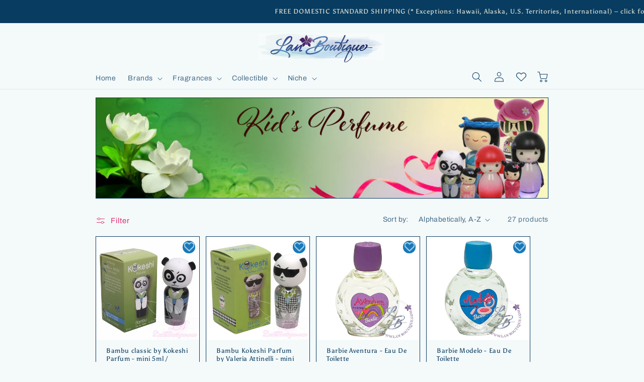

--- FILE ---
content_type: text/html; charset=utf-8
request_url: https://lanboutique.com/collections/kids
body_size: 64121
content:
<!doctype html>
<html class="no-js" lang="en">
  <head>
<!-- Stock Alerts is generated by Ordersify -->
<style type="text/css">.osf_input {
    /*width: 93% !important;*/
    width: 100% !important; /*ADDED*/
  }
  .osf_submit_button {
    font-weight: 700;
  }
  .OrdersifyRestockNotice_button {
    /*padding-bottom: 18px;*/ /*REMOVED*/
    /*border-bottom: 1px solid #dddddd;*/ /*REMOVED*/
    margin-bottom: 18px;
    display: block;
  }</style><script type="text/javascript">
  window.ORDERSIFY_BIS = window.ORDERSIFY_BIS || {};
  window.ORDERSIFY_BIS.template = "collection";
  window.ORDERSIFY_BIS.language = "en";
  window.ORDERSIFY_BIS.primary_language = "en";
  
  
  window.ORDERSIFY_BIS.product_collections = [];
  window.ORDERSIFY_BIS.variant_inventory = [];
  window.ORDERSIFY_BIS.collection_product_inventories = [];
  window.ORDERSIFY_BIS.collection_product_collections = [];
  
  window.ORDERSIFY_BIS.collection_products = [{"id":1285221121,"title":"Bambu classic by Kokeshi Parfum - mini 5ml \/ 0.17fl.oz. Eau De Toilette","handle":"bambu-classic-by-kokeshi-parfum-mini-5ml-0-17fl-oz-eau-de-toilette","description":"\u003cp\u003e\n\u003cspan class=\"itemize\"\u003eSize:\u003c\/span\u003e \u003cspan class=\"spec\"\u003e 5 ml \/ 0.17 fl.oz. \u003c\/span\u003e \u003cbr\u003e\n \u003cspan class=\"itemize\"\u003eConcentration:\u003c\/span\u003e \u003cspan class=\"spec\"\u003e Eau De Toilette\u003c\/span\u003e \u003cbr\u003e\n \u003cspan class=\"itemize\"\u003eType:\u003c\/span\u003e \u003cspan class=\"spec\"\u003e Splash bottle \u003c\/span\u003e \u003cbr\u003e \n\u003cspan class=\"itemize\"\u003ePackaging:\u003c\/span\u003e \u003cspan class=\"spec\"\u003e New in box \u003c\/span\u003e\n\u003c\/p\u003e\n\n\u003cp\u003e\u003cstrong\u003e Bambu\u003c\/strong\u003e by \u003cstrong\u003eKokeshi \u003c\/strong\u003e– An Ode to Friendship! A message of friendship for this mischievous panda. In Japan, bamboo, the basic food for pandas, is a symbol of friendship and loyalty.\u003c\/p\u003e\n\u003cp\u003eComes in an adorable collectible miniature bottle, the mixed fragrance made so attractive with notes of bergamot and bamboo shoots.\u003c\/p\u003e\n","published_at":"2015-01-29T11:08:00-08:00","created_at":"2015-06-22T15:17:44-07:00","vendor":"Kokeshi","type":"perfume","tags":["Bambu","eau de toilette","Kids","Kokeshi","mini","Miniature"],"price":1899,"price_min":1899,"price_max":1899,"available":true,"price_varies":false,"compare_at_price":null,"compare_at_price_min":0,"compare_at_price_max":0,"compare_at_price_varies":false,"variants":[{"id":3938815297,"title":"Mini Splash bottle new in box","option1":"Mini Splash bottle new in box","option2":null,"option3":null,"sku":"10005000012","requires_shipping":true,"taxable":true,"featured_image":{"id":3048041089,"product_id":1285221121,"position":1,"created_at":"2015-06-22T15:22:49-07:00","updated_at":"2015-06-22T15:22:49-07:00","alt":null,"width":600,"height":600,"src":"\/\/lanboutique.com\/cdn\/shop\/products\/MN_kokeshi_bambu_classic.jpg?v=1435011769","variant_ids":[3938815297]},"available":true,"name":"Bambu classic by Kokeshi Parfum - mini 5ml \/ 0.17fl.oz. Eau De Toilette - Mini Splash bottle new in box","public_title":"Mini Splash bottle new in box","options":["Mini Splash bottle new in box"],"price":1899,"weight":91,"compare_at_price":null,"inventory_quantity":1,"inventory_management":"shopify","inventory_policy":"deny","barcode":"3760048934183","featured_media":{"alt":null,"id":70813188138,"position":1,"preview_image":{"aspect_ratio":1.0,"height":600,"width":600,"src":"\/\/lanboutique.com\/cdn\/shop\/products\/MN_kokeshi_bambu_classic.jpg?v=1435011769"}},"requires_selling_plan":false,"selling_plan_allocations":[]}],"images":["\/\/lanboutique.com\/cdn\/shop\/products\/MN_kokeshi_bambu_classic.jpg?v=1435011769"],"featured_image":"\/\/lanboutique.com\/cdn\/shop\/products\/MN_kokeshi_bambu_classic.jpg?v=1435011769","options":["Title"],"media":[{"alt":null,"id":70813188138,"position":1,"preview_image":{"aspect_ratio":1.0,"height":600,"width":600,"src":"\/\/lanboutique.com\/cdn\/shop\/products\/MN_kokeshi_bambu_classic.jpg?v=1435011769"},"aspect_ratio":1.0,"height":600,"media_type":"image","src":"\/\/lanboutique.com\/cdn\/shop\/products\/MN_kokeshi_bambu_classic.jpg?v=1435011769","width":600}],"requires_selling_plan":false,"selling_plan_groups":[],"content":"\u003cp\u003e\n\u003cspan class=\"itemize\"\u003eSize:\u003c\/span\u003e \u003cspan class=\"spec\"\u003e 5 ml \/ 0.17 fl.oz. \u003c\/span\u003e \u003cbr\u003e\n \u003cspan class=\"itemize\"\u003eConcentration:\u003c\/span\u003e \u003cspan class=\"spec\"\u003e Eau De Toilette\u003c\/span\u003e \u003cbr\u003e\n \u003cspan class=\"itemize\"\u003eType:\u003c\/span\u003e \u003cspan class=\"spec\"\u003e Splash bottle \u003c\/span\u003e \u003cbr\u003e \n\u003cspan class=\"itemize\"\u003ePackaging:\u003c\/span\u003e \u003cspan class=\"spec\"\u003e New in box \u003c\/span\u003e\n\u003c\/p\u003e\n\n\u003cp\u003e\u003cstrong\u003e Bambu\u003c\/strong\u003e by \u003cstrong\u003eKokeshi \u003c\/strong\u003e– An Ode to Friendship! A message of friendship for this mischievous panda. In Japan, bamboo, the basic food for pandas, is a symbol of friendship and loyalty.\u003c\/p\u003e\n\u003cp\u003eComes in an adorable collectible miniature bottle, the mixed fragrance made so attractive with notes of bergamot and bamboo shoots.\u003c\/p\u003e\n"},{"id":1325939905,"title":"Bambu Kokeshi Parfum by Valeria Attinelli  - mini 5ml \/ 0.17fl.oz. Eau De Toilette","handle":"bambu-kokeshi-parfum-by-valeria-attinelli-mini-5ml-0-17fl-oz-eau-de-toilette","description":"\u003cp\u003e\n\u003cspan class=\"itemize\"\u003eSize:\u003c\/span\u003e \u003cspan class=\"spec\"\u003e 5 ml \/ 0.17 fl.oz. \u003c\/span\u003e \u003cbr\u003e\n \u003cspan class=\"itemize\"\u003eConcentration:\u003c\/span\u003e \u003cspan class=\"spec\"\u003e Eau De Toilette\u003c\/span\u003e \u003cbr\u003e\n \u003cspan class=\"itemize\"\u003eType:\u003c\/span\u003e \u003cspan class=\"spec\"\u003e Splash bottle \u003c\/span\u003e \u003cbr\u003e \n\u003cspan class=\"itemize\"\u003ePackaging:\u003c\/span\u003e \u003cspan class=\"spec\"\u003e New in box \u003c\/span\u003e\n\u003c\/p\u003e\n\n\u003cp\u003e\u003cstrong\u003e Bambu\u003c\/strong\u003e by \u003cstrong\u003eKokeshi \u003c\/strong\u003e designed by \u003cstrong\u003eValeria Attinelli \u003c\/strong\u003e– I am cool! The ultimate symbol of friendship to be shared with friends, boys and girls alike.\u003c\/p\u003e\n\u003cp\u003eComes in an adorable collectible miniature bottle, Bergamot and bamboo combine in a fashionable and unisex fragrance.\u003c\/p\u003e\n","published_at":"2015-01-29T11:08:00-08:00","created_at":"2015-06-23T09:58:26-07:00","vendor":"Kokeshi","type":"perfume","tags":["Bambu","eau de toilette","Kids","Kokeshi","mini","Miniature","Valeria Attinelli"],"price":1899,"price_min":1899,"price_max":1899,"available":true,"price_varies":false,"compare_at_price":null,"compare_at_price_min":0,"compare_at_price_max":0,"compare_at_price_varies":false,"variants":[{"id":3994340353,"title":"Mini Splash bottle new in box","option1":"Mini Splash bottle new in box","option2":null,"option3":null,"sku":"10009750004","requires_shipping":true,"taxable":true,"featured_image":{"id":3096499905,"product_id":1325939905,"position":1,"created_at":"2015-06-23T10:01:23-07:00","updated_at":"2015-06-23T10:01:23-07:00","alt":null,"width":600,"height":600,"src":"\/\/lanboutique.com\/cdn\/shop\/products\/VeleriaAttinelli_KokeshiBambu.jpg?v=1435078883","variant_ids":[3994340353]},"available":true,"name":"Bambu Kokeshi Parfum by Valeria Attinelli  - mini 5ml \/ 0.17fl.oz. Eau De Toilette - Mini Splash bottle new in box","public_title":"Mini Splash bottle new in box","options":["Mini Splash bottle new in box"],"price":1899,"weight":91,"compare_at_price":null,"inventory_quantity":9,"inventory_management":"shopify","inventory_policy":"deny","barcode":"3760048934466","featured_media":{"alt":null,"id":70867451946,"position":1,"preview_image":{"aspect_ratio":1.0,"height":600,"width":600,"src":"\/\/lanboutique.com\/cdn\/shop\/products\/VeleriaAttinelli_KokeshiBambu.jpg?v=1435078883"}},"requires_selling_plan":false,"selling_plan_allocations":[]}],"images":["\/\/lanboutique.com\/cdn\/shop\/products\/VeleriaAttinelli_KokeshiBambu.jpg?v=1435078883"],"featured_image":"\/\/lanboutique.com\/cdn\/shop\/products\/VeleriaAttinelli_KokeshiBambu.jpg?v=1435078883","options":["Title"],"media":[{"alt":null,"id":70867451946,"position":1,"preview_image":{"aspect_ratio":1.0,"height":600,"width":600,"src":"\/\/lanboutique.com\/cdn\/shop\/products\/VeleriaAttinelli_KokeshiBambu.jpg?v=1435078883"},"aspect_ratio":1.0,"height":600,"media_type":"image","src":"\/\/lanboutique.com\/cdn\/shop\/products\/VeleriaAttinelli_KokeshiBambu.jpg?v=1435078883","width":600}],"requires_selling_plan":false,"selling_plan_groups":[],"content":"\u003cp\u003e\n\u003cspan class=\"itemize\"\u003eSize:\u003c\/span\u003e \u003cspan class=\"spec\"\u003e 5 ml \/ 0.17 fl.oz. \u003c\/span\u003e \u003cbr\u003e\n \u003cspan class=\"itemize\"\u003eConcentration:\u003c\/span\u003e \u003cspan class=\"spec\"\u003e Eau De Toilette\u003c\/span\u003e \u003cbr\u003e\n \u003cspan class=\"itemize\"\u003eType:\u003c\/span\u003e \u003cspan class=\"spec\"\u003e Splash bottle \u003c\/span\u003e \u003cbr\u003e \n\u003cspan class=\"itemize\"\u003ePackaging:\u003c\/span\u003e \u003cspan class=\"spec\"\u003e New in box \u003c\/span\u003e\n\u003c\/p\u003e\n\n\u003cp\u003e\u003cstrong\u003e Bambu\u003c\/strong\u003e by \u003cstrong\u003eKokeshi \u003c\/strong\u003e designed by \u003cstrong\u003eValeria Attinelli \u003c\/strong\u003e– I am cool! The ultimate symbol of friendship to be shared with friends, boys and girls alike.\u003c\/p\u003e\n\u003cp\u003eComes in an adorable collectible miniature bottle, Bergamot and bamboo combine in a fashionable and unisex fragrance.\u003c\/p\u003e\n"},{"id":1893238593,"title":"Barbie Aventura - Eau De Toilette","handle":"barbie-aventura-by-barbie-mini-6ml-0-2fl-oz-eau-de-toilette","description":"\u003cp\u003e\u003cstrong\u003e Barbie Aventura \u003c\/strong\u003e by \u003cstrong\u003eBarbie \u003c\/strong\u003e– A Refreshing Sweet Floral fragrance for the young generation.\u003c\/p\u003e","published_at":"2015-01-29T11:08:00-08:00","created_at":"2015-08-19T15:31:33-07:00","vendor":"Barbie","type":"perfume","tags":["Aventura","barbie","eau de toilette","Kids","mini","Miniature","Women"],"price":1149,"price_min":1149,"price_max":1149,"available":true,"price_varies":false,"compare_at_price":null,"compare_at_price_min":0,"compare_at_price_max":0,"compare_at_price_varies":false,"variants":[{"id":5881088129,"title":"6ml \/ 0.2fl.oz.mini splash bottle no box","option1":"6ml \/ 0.2fl.oz.mini splash bottle no box","option2":null,"option3":null,"sku":"10002500002","requires_shipping":true,"taxable":true,"featured_image":{"id":31208813330474,"product_id":1893238593,"position":1,"created_at":"2024-02-21T17:35:59-08:00","updated_at":"2024-02-21T17:35:59-08:00","alt":null,"width":600,"height":600,"src":"\/\/lanboutique.com\/cdn\/shop\/files\/Barbie_Aventura.jpg?v=1708565759","variant_ids":[5881088129]},"available":true,"name":"Barbie Aventura - Eau De Toilette - 6ml \/ 0.2fl.oz.mini splash bottle no box","public_title":"6ml \/ 0.2fl.oz.mini splash bottle no box","options":["6ml \/ 0.2fl.oz.mini splash bottle no box"],"price":1149,"weight":91,"compare_at_price":null,"inventory_quantity":1,"inventory_management":"shopify","inventory_policy":"deny","barcode":"","featured_media":{"alt":null,"id":23665677926442,"position":1,"preview_image":{"aspect_ratio":1.0,"height":600,"width":600,"src":"\/\/lanboutique.com\/cdn\/shop\/files\/Barbie_Aventura.jpg?v=1708565759"}},"requires_selling_plan":false,"selling_plan_allocations":[]}],"images":["\/\/lanboutique.com\/cdn\/shop\/files\/Barbie_Aventura.jpg?v=1708565759"],"featured_image":"\/\/lanboutique.com\/cdn\/shop\/files\/Barbie_Aventura.jpg?v=1708565759","options":["Title"],"media":[{"alt":null,"id":23665677926442,"position":1,"preview_image":{"aspect_ratio":1.0,"height":600,"width":600,"src":"\/\/lanboutique.com\/cdn\/shop\/files\/Barbie_Aventura.jpg?v=1708565759"},"aspect_ratio":1.0,"height":600,"media_type":"image","src":"\/\/lanboutique.com\/cdn\/shop\/files\/Barbie_Aventura.jpg?v=1708565759","width":600}],"requires_selling_plan":false,"selling_plan_groups":[],"content":"\u003cp\u003e\u003cstrong\u003e Barbie Aventura \u003c\/strong\u003e by \u003cstrong\u003eBarbie \u003c\/strong\u003e– A Refreshing Sweet Floral fragrance for the young generation.\u003c\/p\u003e"},{"id":1893278785,"title":"Barbie Modelo - Eau De Toilette","handle":"barbie-modelo-by-barbie-mini-6ml-0-2fl-oz-eau-de-toilette","description":"\u003cp\u003e\u003cstrong\u003e Barbie Modelo \u003c\/strong\u003e by \u003cstrong\u003eBarbie \u003c\/strong\u003e– A Fruity Floral fragrance that opens with citrus aroma and leaving a trace of wonderful floral scent.\u003c\/p\u003e","published_at":"2015-01-29T11:08:00-08:00","created_at":"2015-08-19T15:46:26-07:00","vendor":"Barbie","type":"perfume","tags":["barbie","eau de toilette","Kids","mini","Miniature","Modelo","Women"],"price":1149,"price_min":1149,"price_max":1149,"available":true,"price_varies":false,"compare_at_price":null,"compare_at_price_min":0,"compare_at_price_max":0,"compare_at_price_varies":false,"variants":[{"id":5881475393,"title":"6ml \/ 0.2fl.oz.mini splash bottle no box","option1":"6ml \/ 0.2fl.oz.mini splash bottle no box","option2":null,"option3":null,"sku":"10002500003","requires_shipping":true,"taxable":true,"featured_image":{"id":31208814116906,"product_id":1893278785,"position":1,"created_at":"2024-02-21T17:36:28-08:00","updated_at":"2024-02-21T17:36:28-08:00","alt":null,"width":600,"height":600,"src":"\/\/lanboutique.com\/cdn\/shop\/files\/Barbie_Modelo.jpg?v=1708565788","variant_ids":[5881475393]},"available":true,"name":"Barbie Modelo - Eau De Toilette - 6ml \/ 0.2fl.oz.mini splash bottle no box","public_title":"6ml \/ 0.2fl.oz.mini splash bottle no box","options":["6ml \/ 0.2fl.oz.mini splash bottle no box"],"price":1149,"weight":91,"compare_at_price":null,"inventory_quantity":1,"inventory_management":"shopify","inventory_policy":"deny","barcode":"","featured_media":{"alt":null,"id":23665678712874,"position":1,"preview_image":{"aspect_ratio":1.0,"height":600,"width":600,"src":"\/\/lanboutique.com\/cdn\/shop\/files\/Barbie_Modelo.jpg?v=1708565788"}},"requires_selling_plan":false,"selling_plan_allocations":[]}],"images":["\/\/lanboutique.com\/cdn\/shop\/files\/Barbie_Modelo.jpg?v=1708565788"],"featured_image":"\/\/lanboutique.com\/cdn\/shop\/files\/Barbie_Modelo.jpg?v=1708565788","options":["Title"],"media":[{"alt":null,"id":23665678712874,"position":1,"preview_image":{"aspect_ratio":1.0,"height":600,"width":600,"src":"\/\/lanboutique.com\/cdn\/shop\/files\/Barbie_Modelo.jpg?v=1708565788"},"aspect_ratio":1.0,"height":600,"media_type":"image","src":"\/\/lanboutique.com\/cdn\/shop\/files\/Barbie_Modelo.jpg?v=1708565788","width":600}],"requires_selling_plan":false,"selling_plan_groups":[],"content":"\u003cp\u003e\u003cstrong\u003e Barbie Modelo \u003c\/strong\u003e by \u003cstrong\u003eBarbie \u003c\/strong\u003e– A Fruity Floral fragrance that opens with citrus aroma and leaving a trace of wonderful floral scent.\u003c\/p\u003e"},{"id":1893288769,"title":"Barbie Sirena - Eau De Toilette","handle":"barbie-sirena-by-barbie-mini-6ml-0-2fl-oz-eau-de-toilette","description":"\u003cp\u003e\u003cstrong\u003e Barbie Sirena \u003c\/strong\u003e by \u003cstrong\u003eBarbie \u003c\/strong\u003e– A Citrus Aromatic fragrance for the youth.\u003c\/p\u003e","published_at":"2015-01-29T11:08:00-08:00","created_at":"2015-08-19T15:49:42-07:00","vendor":"Barbie","type":"perfume","tags":["barbie","eau de toilette","Kids","mini","Miniature","Modelo","Women"],"price":949,"price_min":949,"price_max":949,"available":true,"price_varies":false,"compare_at_price":null,"compare_at_price_min":0,"compare_at_price_max":0,"compare_at_price_varies":false,"variants":[{"id":5881492417,"title":"6ml \/ 0.2fl.oz.mini splash bottle no box","option1":"6ml \/ 0.2fl.oz.mini splash bottle no box","option2":null,"option3":null,"sku":"10002500004","requires_shipping":true,"taxable":true,"featured_image":{"id":31208814968874,"product_id":1893288769,"position":1,"created_at":"2024-02-21T17:36:53-08:00","updated_at":"2024-02-21T17:36:53-08:00","alt":null,"width":600,"height":600,"src":"\/\/lanboutique.com\/cdn\/shop\/files\/Barbie_Sirena.jpg?v=1708565813","variant_ids":[5881492417]},"available":true,"name":"Barbie Sirena - Eau De Toilette - 6ml \/ 0.2fl.oz.mini splash bottle no box","public_title":"6ml \/ 0.2fl.oz.mini splash bottle no box","options":["6ml \/ 0.2fl.oz.mini splash bottle no box"],"price":949,"weight":91,"compare_at_price":null,"inventory_quantity":1,"inventory_management":"shopify","inventory_policy":"deny","barcode":"","featured_media":{"alt":null,"id":23665679564842,"position":1,"preview_image":{"aspect_ratio":1.0,"height":600,"width":600,"src":"\/\/lanboutique.com\/cdn\/shop\/files\/Barbie_Sirena.jpg?v=1708565813"}},"requires_selling_plan":false,"selling_plan_allocations":[]}],"images":["\/\/lanboutique.com\/cdn\/shop\/files\/Barbie_Sirena.jpg?v=1708565813"],"featured_image":"\/\/lanboutique.com\/cdn\/shop\/files\/Barbie_Sirena.jpg?v=1708565813","options":["Title"],"media":[{"alt":null,"id":23665679564842,"position":1,"preview_image":{"aspect_ratio":1.0,"height":600,"width":600,"src":"\/\/lanboutique.com\/cdn\/shop\/files\/Barbie_Sirena.jpg?v=1708565813"},"aspect_ratio":1.0,"height":600,"media_type":"image","src":"\/\/lanboutique.com\/cdn\/shop\/files\/Barbie_Sirena.jpg?v=1708565813","width":600}],"requires_selling_plan":false,"selling_plan_groups":[],"content":"\u003cp\u003e\u003cstrong\u003e Barbie Sirena \u003c\/strong\u003e by \u003cstrong\u003eBarbie \u003c\/strong\u003e– A Citrus Aromatic fragrance for the youth.\u003c\/p\u003e"},{"id":353347764262,"title":"Billie by Kimmi Fragrance - mini 5ml \/ 0.16fl.oz. L'Eau De Toilette","handle":"billie-by-kimmi-fragrance-mini-5ml-0-16fl-oz-leau-de-toilette","description":"\u003cp\u003e\n\u003cspan class=\"itemize\"\u003eSize:\u003c\/span\u003e \u003cspan class=\"spec\"\u003e 5 ml \/ 0.16 fl.oz. \u003c\/span\u003e \u003cbr\u003e\n \u003cspan class=\"itemize\"\u003eConcentration:\u003c\/span\u003e \u003cspan class=\"spec\"\u003e L’eau De Toilette\u003c\/span\u003e \u003cbr\u003e\n \u003cspan class=\"itemize\"\u003eType:\u003c\/span\u003e \u003cspan class=\"spec\"\u003e Splash bottle \u003c\/span\u003e \u003cbr\u003e \n\u003cspan class=\"itemize\"\u003ePackaging:\u003c\/span\u003e \u003cspan class=\"spec\"\u003e New in box \u003c\/span\u003e\n\u003c\/p\u003e\n\n\u003cp\u003e\u003cstrong\u003e Billie \u003c\/strong\u003e by \u003cstrong\u003eKimmi Fragrance\u003c\/strong\u003e created by \u003cstrong\u003e\u003cspec1\u003eKoto Parfum \u003c\/spec1\u003e\u003c\/strong\u003e– A sweet and fruity with green notes, this cheeky and playful fragrance features top notes of raspberry, candy floss, vanilla sugar, and cool green fig leaves. Its heart notes include lily-of-the-valley, pastel, and cherry blossom. Musk and white wood are in the base notes. The perfume comes in an adorable collectible miniature bottle designed to look like a little dolls.\u003c\/p\u003e\n","published_at":"2015-01-29T11:08:00-08:00","created_at":"2017-11-04T15:03:54-07:00","vendor":"Koto Parfum","type":"perfume","tags":["Billie","eau de toilette","Kids","Kimmi","Koto Parfum","l'eau de toilette","mini","Miniature","Women"],"price":1449,"price_min":1449,"price_max":1449,"available":true,"price_varies":false,"compare_at_price":null,"compare_at_price_min":0,"compare_at_price_max":0,"compare_at_price_varies":false,"variants":[{"id":4637269196838,"title":"Mini Splash bottle new in box","option1":"Mini Splash bottle new in box","option2":null,"option3":null,"sku":"10001500044","requires_shipping":true,"taxable":true,"featured_image":{"id":1217579384870,"product_id":353347764262,"position":1,"created_at":"2017-11-04T15:04:08-07:00","updated_at":"2017-11-04T15:04:08-07:00","alt":null,"width":600,"height":600,"src":"\/\/lanboutique.com\/cdn\/shop\/products\/MN_Kimmi_Billy.jpg?v=1509833048","variant_ids":[4637269196838]},"available":true,"name":"Billie by Kimmi Fragrance - mini 5ml \/ 0.16fl.oz. L'Eau De Toilette - Mini Splash bottle new in box","public_title":"Mini Splash bottle new in box","options":["Mini Splash bottle new in box"],"price":1449,"weight":113,"compare_at_price":null,"inventory_quantity":2,"inventory_management":"shopify","inventory_policy":"deny","barcode":"3760119604595","featured_media":{"alt":null,"id":331807457322,"position":1,"preview_image":{"aspect_ratio":1.0,"height":600,"width":600,"src":"\/\/lanboutique.com\/cdn\/shop\/products\/MN_Kimmi_Billy.jpg?v=1509833048"}},"requires_selling_plan":false,"selling_plan_allocations":[]}],"images":["\/\/lanboutique.com\/cdn\/shop\/products\/MN_Kimmi_Billy.jpg?v=1509833048"],"featured_image":"\/\/lanboutique.com\/cdn\/shop\/products\/MN_Kimmi_Billy.jpg?v=1509833048","options":["Title"],"media":[{"alt":null,"id":331807457322,"position":1,"preview_image":{"aspect_ratio":1.0,"height":600,"width":600,"src":"\/\/lanboutique.com\/cdn\/shop\/products\/MN_Kimmi_Billy.jpg?v=1509833048"},"aspect_ratio":1.0,"height":600,"media_type":"image","src":"\/\/lanboutique.com\/cdn\/shop\/products\/MN_Kimmi_Billy.jpg?v=1509833048","width":600}],"requires_selling_plan":false,"selling_plan_groups":[],"content":"\u003cp\u003e\n\u003cspan class=\"itemize\"\u003eSize:\u003c\/span\u003e \u003cspan class=\"spec\"\u003e 5 ml \/ 0.16 fl.oz. \u003c\/span\u003e \u003cbr\u003e\n \u003cspan class=\"itemize\"\u003eConcentration:\u003c\/span\u003e \u003cspan class=\"spec\"\u003e L’eau De Toilette\u003c\/span\u003e \u003cbr\u003e\n \u003cspan class=\"itemize\"\u003eType:\u003c\/span\u003e \u003cspan class=\"spec\"\u003e Splash bottle \u003c\/span\u003e \u003cbr\u003e \n\u003cspan class=\"itemize\"\u003ePackaging:\u003c\/span\u003e \u003cspan class=\"spec\"\u003e New in box \u003c\/span\u003e\n\u003c\/p\u003e\n\n\u003cp\u003e\u003cstrong\u003e Billie \u003c\/strong\u003e by \u003cstrong\u003eKimmi Fragrance\u003c\/strong\u003e created by \u003cstrong\u003e\u003cspec1\u003eKoto Parfum \u003c\/spec1\u003e\u003c\/strong\u003e– A sweet and fruity with green notes, this cheeky and playful fragrance features top notes of raspberry, candy floss, vanilla sugar, and cool green fig leaves. Its heart notes include lily-of-the-valley, pastel, and cherry blossom. Musk and white wood are in the base notes. The perfume comes in an adorable collectible miniature bottle designed to look like a little dolls.\u003c\/p\u003e\n"},{"id":1325992129,"title":"Cheery - Kokeshi by Valeria Attinelli - mini 5ml \/ 0.17fl.oz. Eau De Toilette","handle":"cheery-kokeshi-by-valeria-attinelli-mini-5ml-0-17fl-oz-eau-de-toilette","description":"\u003cp\u003e\n\u003cspan class=\"itemize\"\u003eSize:\u003c\/span\u003e \u003cspan class=\"spec\"\u003e 5 ml \/ 0.17 fl.oz. \u003c\/span\u003e \u003cbr\u003e\n \u003cspan class=\"itemize\"\u003eConcentration:\u003c\/span\u003e \u003cspan class=\"spec\"\u003e Eau De Toilette\u003c\/span\u003e \u003cbr\u003e\n \u003cspan class=\"itemize\"\u003eType:\u003c\/span\u003e \u003cspan class=\"spec\"\u003e Splash bottle \u003c\/span\u003e \u003cbr\u003e \n\u003cspan class=\"itemize\"\u003ePackaging:\u003c\/span\u003e \u003cspan class=\"spec\"\u003e New in box \u003c\/span\u003e\n\u003c\/p\u003e\n\n\u003cp\u003e\u003cstrong\u003e Cheery\u003c\/strong\u003e – \u003cstrong\u003eKokeshi \u003c\/strong\u003eby \u003cstrong\u003eValeria Attinelli \u003c\/strong\u003e– I am Lucky! A message of success and prosperity.\u003c\/p\u003e\n\u003cp\u003eComes in an adorable collectible miniature bottle, this tangy fragrance blends notes of jasmine and cherry blossoms with the hint of green apple will be especially appealing to young and dynamic urban women.\u003c\/p\u003e\n","published_at":"2015-01-29T11:08:00-08:00","created_at":"2015-06-23T10:06:03-07:00","vendor":"Kokeshi","type":"perfume","tags":["Cheery","eau de toilette","Kids","Kokeshi","mini","Miniature"],"price":1899,"price_min":1899,"price_max":1899,"available":true,"price_varies":false,"compare_at_price":null,"compare_at_price_min":0,"compare_at_price_max":0,"compare_at_price_varies":false,"variants":[{"id":3994477761,"title":"Mini Splash bottle new in box","option1":"Mini Splash bottle new in box","option2":null,"option3":null,"sku":"10009750005","requires_shipping":true,"taxable":true,"featured_image":{"id":3096726977,"product_id":1325992129,"position":1,"created_at":"2015-06-23T10:08:56-07:00","updated_at":"2015-06-23T10:08:56-07:00","alt":null,"width":600,"height":600,"src":"\/\/lanboutique.com\/cdn\/shop\/products\/VeleriaAttinelli_KokeshiCheery.jpg?v=1435079336","variant_ids":[3994477761]},"available":true,"name":"Cheery - Kokeshi by Valeria Attinelli - mini 5ml \/ 0.17fl.oz. Eau De Toilette - Mini Splash bottle new in box","public_title":"Mini Splash bottle new in box","options":["Mini Splash bottle new in box"],"price":1899,"weight":91,"compare_at_price":null,"inventory_quantity":3,"inventory_management":"shopify","inventory_policy":"deny","barcode":"3760048934497","featured_media":{"alt":null,"id":70867615786,"position":1,"preview_image":{"aspect_ratio":1.0,"height":600,"width":600,"src":"\/\/lanboutique.com\/cdn\/shop\/products\/VeleriaAttinelli_KokeshiCheery.jpg?v=1435079336"}},"requires_selling_plan":false,"selling_plan_allocations":[]}],"images":["\/\/lanboutique.com\/cdn\/shop\/products\/VeleriaAttinelli_KokeshiCheery.jpg?v=1435079336"],"featured_image":"\/\/lanboutique.com\/cdn\/shop\/products\/VeleriaAttinelli_KokeshiCheery.jpg?v=1435079336","options":["Title"],"media":[{"alt":null,"id":70867615786,"position":1,"preview_image":{"aspect_ratio":1.0,"height":600,"width":600,"src":"\/\/lanboutique.com\/cdn\/shop\/products\/VeleriaAttinelli_KokeshiCheery.jpg?v=1435079336"},"aspect_ratio":1.0,"height":600,"media_type":"image","src":"\/\/lanboutique.com\/cdn\/shop\/products\/VeleriaAttinelli_KokeshiCheery.jpg?v=1435079336","width":600}],"requires_selling_plan":false,"selling_plan_groups":[],"content":"\u003cp\u003e\n\u003cspan class=\"itemize\"\u003eSize:\u003c\/span\u003e \u003cspan class=\"spec\"\u003e 5 ml \/ 0.17 fl.oz. \u003c\/span\u003e \u003cbr\u003e\n \u003cspan class=\"itemize\"\u003eConcentration:\u003c\/span\u003e \u003cspan class=\"spec\"\u003e Eau De Toilette\u003c\/span\u003e \u003cbr\u003e\n \u003cspan class=\"itemize\"\u003eType:\u003c\/span\u003e \u003cspan class=\"spec\"\u003e Splash bottle \u003c\/span\u003e \u003cbr\u003e \n\u003cspan class=\"itemize\"\u003ePackaging:\u003c\/span\u003e \u003cspan class=\"spec\"\u003e New in box \u003c\/span\u003e\n\u003c\/p\u003e\n\n\u003cp\u003e\u003cstrong\u003e Cheery\u003c\/strong\u003e – \u003cstrong\u003eKokeshi \u003c\/strong\u003eby \u003cstrong\u003eValeria Attinelli \u003c\/strong\u003e– I am Lucky! A message of success and prosperity.\u003c\/p\u003e\n\u003cp\u003eComes in an adorable collectible miniature bottle, this tangy fragrance blends notes of jasmine and cherry blossoms with the hint of green apple will be especially appealing to young and dynamic urban women.\u003c\/p\u003e\n"},{"id":1325580289,"title":"Cheery classic by Kokeshi Parfum - mini 5ml \/ 0.17fl.oz. Eau De Toilette","handle":"cheery-classic-by-kokeshi-parfum-mini-5ml-0-17fl-oz-eau-de-toilette","description":"\u003cp\u003e\n\u003cspan class=\"itemize\"\u003eSize:\u003c\/span\u003e \u003cspan class=\"spec\"\u003e 5 ml \/ 0.17 fl.oz. \u003c\/span\u003e \u003cbr\u003e\n \u003cspan class=\"itemize\"\u003eConcentration:\u003c\/span\u003e \u003cspan class=\"spec\"\u003e Eau De Toilette\u003c\/span\u003e \u003cbr\u003e\n \u003cspan class=\"itemize\"\u003eType:\u003c\/span\u003e \u003cspan class=\"spec\"\u003e Splash bottle \u003c\/span\u003e \u003cbr\u003e \n\u003cspan class=\"itemize\"\u003ePackaging:\u003c\/span\u003e \u003cspan class=\"spec\"\u003e New in box \u003c\/span\u003e\n\u003c\/p\u003e\n\n\u003cp\u003e\u003cstrong\u003e Cheery\u003c\/strong\u003e by \u003cstrong\u003eKokeshi \u003c\/strong\u003e– The perfume of Lucky Charm! The Japanese devote a genuine cult to cherry blossom. Traditionally, a very popular grand cherry blossom ceremony is held every year to mark the arrival of Spring. This flower is the symbol of prosperity and good luck.\u003c\/p\u003e\n\u003cp\u003eComes in an adorable collectible miniature bottle, the fragrance opens with a delicate citrus notes with a tangy hint of apple and a gentle heart of cherry, rose and Jasmine flowers.\u003c\/p\u003e\n","published_at":"2015-01-29T11:08:00-08:00","created_at":"2015-06-23T09:10:17-07:00","vendor":"Kokeshi","type":"perfume","tags":["Cheery","eau de toilette","Kids","Kokeshi","mini","Miniature"],"price":1899,"price_min":1899,"price_max":1899,"available":false,"price_varies":false,"compare_at_price":null,"compare_at_price_min":0,"compare_at_price_max":0,"compare_at_price_varies":false,"variants":[{"id":3993450753,"title":"Mini Splash bottle new in box","option1":"Mini Splash bottle new in box","option2":null,"option3":null,"sku":"10005000015","requires_shipping":true,"taxable":true,"featured_image":{"id":3095436929,"product_id":1325580289,"position":1,"created_at":"2015-06-23T09:16:41-07:00","updated_at":"2015-06-23T09:16:41-07:00","alt":null,"width":600,"height":600,"src":"\/\/lanboutique.com\/cdn\/shop\/products\/MN_kokeshi_cheery_classic.jpg?v=1435076201","variant_ids":[3993450753]},"available":false,"name":"Cheery classic by Kokeshi Parfum - mini 5ml \/ 0.17fl.oz. Eau De Toilette - Mini Splash bottle new in box","public_title":"Mini Splash bottle new in box","options":["Mini Splash bottle new in box"],"price":1899,"weight":91,"compare_at_price":null,"inventory_quantity":0,"inventory_management":"shopify","inventory_policy":"deny","barcode":"3760048934206","featured_media":{"alt":null,"id":70866993194,"position":1,"preview_image":{"aspect_ratio":1.0,"height":600,"width":600,"src":"\/\/lanboutique.com\/cdn\/shop\/products\/MN_kokeshi_cheery_classic.jpg?v=1435076201"}},"requires_selling_plan":false,"selling_plan_allocations":[]}],"images":["\/\/lanboutique.com\/cdn\/shop\/products\/MN_kokeshi_cheery_classic.jpg?v=1435076201"],"featured_image":"\/\/lanboutique.com\/cdn\/shop\/products\/MN_kokeshi_cheery_classic.jpg?v=1435076201","options":["Title"],"media":[{"alt":null,"id":70866993194,"position":1,"preview_image":{"aspect_ratio":1.0,"height":600,"width":600,"src":"\/\/lanboutique.com\/cdn\/shop\/products\/MN_kokeshi_cheery_classic.jpg?v=1435076201"},"aspect_ratio":1.0,"height":600,"media_type":"image","src":"\/\/lanboutique.com\/cdn\/shop\/products\/MN_kokeshi_cheery_classic.jpg?v=1435076201","width":600}],"requires_selling_plan":false,"selling_plan_groups":[],"content":"\u003cp\u003e\n\u003cspan class=\"itemize\"\u003eSize:\u003c\/span\u003e \u003cspan class=\"spec\"\u003e 5 ml \/ 0.17 fl.oz. \u003c\/span\u003e \u003cbr\u003e\n \u003cspan class=\"itemize\"\u003eConcentration:\u003c\/span\u003e \u003cspan class=\"spec\"\u003e Eau De Toilette\u003c\/span\u003e \u003cbr\u003e\n \u003cspan class=\"itemize\"\u003eType:\u003c\/span\u003e \u003cspan class=\"spec\"\u003e Splash bottle \u003c\/span\u003e \u003cbr\u003e \n\u003cspan class=\"itemize\"\u003ePackaging:\u003c\/span\u003e \u003cspan class=\"spec\"\u003e New in box \u003c\/span\u003e\n\u003c\/p\u003e\n\n\u003cp\u003e\u003cstrong\u003e Cheery\u003c\/strong\u003e by \u003cstrong\u003eKokeshi \u003c\/strong\u003e– The perfume of Lucky Charm! The Japanese devote a genuine cult to cherry blossom. Traditionally, a very popular grand cherry blossom ceremony is held every year to mark the arrival of Spring. This flower is the symbol of prosperity and good luck.\u003c\/p\u003e\n\u003cp\u003eComes in an adorable collectible miniature bottle, the fragrance opens with a delicate citrus notes with a tangy hint of apple and a gentle heart of cherry, rose and Jasmine flowers.\u003c\/p\u003e\n"},{"id":1073100289,"title":"Hello Kitty (Diamond Edition) - mini 5ml \/ 0.17fl.oz. Eau De Toilette","handle":"sanrio-hello-kitty-mini-5ml-0-17fl-oz-eau-de-toilette","description":"\u003cp\u003e\n\u003cspan class=\"itemize\"\u003eSize:\u003c\/span\u003e \u003cspan class=\"spec\"\u003e 5 ml \/ 0.17 fl.oz. \u003c\/span\u003e \u003cbr\u003e\n \u003cspan class=\"itemize\"\u003eConcentration:\u003c\/span\u003e \u003cspan class=\"spec\"\u003e Eau De Toilette\u003c\/span\u003e \u003cbr\u003e\n \u003cspan class=\"itemize\"\u003eType:\u003c\/span\u003e \u003cspan class=\"spec\"\u003e Splash bottle \u003c\/span\u003e \u003cbr\u003e \n\u003cspan class=\"itemize\"\u003ePackaging:\u003c\/span\u003e \u003cspan class=\"spec\"\u003e New in box \u003c\/span\u003e\n\u003c\/p\u003e\n\n\u003cp\u003e\u003cstrong\u003e Hello Kitty\u003c\/strong\u003e by \u003cstrong\u003eSanrio \u003c\/strong\u003e– A gourmand floral-fruity fragrance with seductive notes composed of sweet, green apple in the top notes, a heart of cherry blossom, jasmine, coconut, and a base of praline, musk, vanilla syrup and sugar. This stylist and fun trendy fragrance aims at younger population, fans and collectors of Hello Kitty products.\u003c\/p\u003e\n","published_at":"2015-01-29T11:08:00-08:00","created_at":"2015-06-03T16:24:55-07:00","vendor":"Hello Kitty","type":"perfume","tags":["eau de toilette","Hello Kitty","Kids","mini","Miniature","Women"],"price":1849,"price_min":1849,"price_max":1849,"available":false,"price_varies":false,"compare_at_price":null,"compare_at_price_min":0,"compare_at_price_max":0,"compare_at_price_varies":false,"variants":[{"id":3321589761,"title":"Mini Splash bottle new in box","option1":"Mini Splash bottle new in box","option2":null,"option3":null,"sku":"10007500012","requires_shipping":true,"taxable":true,"featured_image":{"id":2616441857,"product_id":1073100289,"position":1,"created_at":"2015-06-04T14:26:09-07:00","updated_at":"2015-06-04T14:26:09-07:00","alt":null,"width":600,"height":600,"src":"\/\/lanboutique.com\/cdn\/shop\/products\/MN_HelloKitty_EDT.jpg?v=1433453169","variant_ids":[3321589761]},"available":false,"name":"Hello Kitty (Diamond Edition) - mini 5ml \/ 0.17fl.oz. Eau De Toilette - Mini Splash bottle new in box","public_title":"Mini Splash bottle new in box","options":["Mini Splash bottle new in box"],"price":1849,"weight":91,"compare_at_price":null,"inventory_quantity":0,"inventory_management":"shopify","inventory_policy":"deny","barcode":"4042288105066","featured_media":{"alt":null,"id":70076137514,"position":1,"preview_image":{"aspect_ratio":1.0,"height":600,"width":600,"src":"\/\/lanboutique.com\/cdn\/shop\/products\/MN_HelloKitty_EDT.jpg?v=1433453169"}},"requires_selling_plan":false,"selling_plan_allocations":[]}],"images":["\/\/lanboutique.com\/cdn\/shop\/products\/MN_HelloKitty_EDT.jpg?v=1433453169"],"featured_image":"\/\/lanboutique.com\/cdn\/shop\/products\/MN_HelloKitty_EDT.jpg?v=1433453169","options":["Title"],"media":[{"alt":null,"id":70076137514,"position":1,"preview_image":{"aspect_ratio":1.0,"height":600,"width":600,"src":"\/\/lanboutique.com\/cdn\/shop\/products\/MN_HelloKitty_EDT.jpg?v=1433453169"},"aspect_ratio":1.0,"height":600,"media_type":"image","src":"\/\/lanboutique.com\/cdn\/shop\/products\/MN_HelloKitty_EDT.jpg?v=1433453169","width":600}],"requires_selling_plan":false,"selling_plan_groups":[],"content":"\u003cp\u003e\n\u003cspan class=\"itemize\"\u003eSize:\u003c\/span\u003e \u003cspan class=\"spec\"\u003e 5 ml \/ 0.17 fl.oz. \u003c\/span\u003e \u003cbr\u003e\n \u003cspan class=\"itemize\"\u003eConcentration:\u003c\/span\u003e \u003cspan class=\"spec\"\u003e Eau De Toilette\u003c\/span\u003e \u003cbr\u003e\n \u003cspan class=\"itemize\"\u003eType:\u003c\/span\u003e \u003cspan class=\"spec\"\u003e Splash bottle \u003c\/span\u003e \u003cbr\u003e \n\u003cspan class=\"itemize\"\u003ePackaging:\u003c\/span\u003e \u003cspan class=\"spec\"\u003e New in box \u003c\/span\u003e\n\u003c\/p\u003e\n\n\u003cp\u003e\u003cstrong\u003e Hello Kitty\u003c\/strong\u003e by \u003cstrong\u003eSanrio \u003c\/strong\u003e– A gourmand floral-fruity fragrance with seductive notes composed of sweet, green apple in the top notes, a heart of cherry blossom, jasmine, coconut, and a base of praline, musk, vanilla syrup and sugar. This stylist and fun trendy fragrance aims at younger population, fans and collectors of Hello Kitty products.\u003c\/p\u003e\n"},{"id":1073381697,"title":"Hello Kitty Green Sweet Collection  - mini 5ml \/ 0.17fl.oz. Eau De Toilette","handle":"hello-kitty-green-sweet-collection-mini-5ml-0-17fl-oz-eau-de-toilette","description":"\u003cp\u003e\n\u003cspan class=\"itemize\"\u003eSize:\u003c\/span\u003e \u003cspan class=\"spec\"\u003e 5 ml \/ 0.17 fl.oz. \u003c\/span\u003e \u003cbr\u003e\n \u003cspan class=\"itemize\"\u003eConcentration:\u003c\/span\u003e \u003cspan class=\"spec\"\u003e Eau De Toilette\u003c\/span\u003e \u003cbr\u003e\n \u003cspan class=\"itemize\"\u003eType:\u003c\/span\u003e \u003cspan class=\"spec\"\u003e Splash bottle \u003c\/span\u003e \u003cbr\u003e \n\u003cspan class=\"itemize\"\u003ePackaging:\u003c\/span\u003e \u003cspan class=\"spec\"\u003e New in box \u003c\/span\u003e\n\u003c\/p\u003e\n\n\u003cp\u003e\u003cstrong\u003e Hello Kitty Yummy Sweet Collection \u003c\/strong\u003e by \u003cstrong\u003eSanrio for Koto Parfums \u003c\/strong\u003e– A gourmand floral-fruity fragrance with seductive notes composed of sweet, green apple in the top notes, a heart of cherry blossom, jasmine, coconut, and a base of praline, musk, vanilla syrup and sugar. This stylist and fun trendy fragrance aims at younger population, fans and collectors of Hello Kitty products.\u003c\/p\u003e\n","published_at":"2015-01-29T11:08:00-08:00","created_at":"2015-06-03T16:55:54-07:00","vendor":"Hello Kitty","type":"perfume","tags":["eau de toilette","Hello Kitty","Kids","mini","Miniature","Women"],"price":1849,"price_min":1849,"price_max":1849,"available":false,"price_varies":false,"compare_at_price":null,"compare_at_price_min":0,"compare_at_price_max":0,"compare_at_price_varies":false,"variants":[{"id":3322451585,"title":"Mini Splash bottle new in box","option1":"Mini Splash bottle new in box","option2":null,"option3":null,"sku":"10008500014","requires_shipping":true,"taxable":true,"featured_image":{"id":2616360961,"product_id":1073381697,"position":1,"created_at":"2015-06-04T14:22:21-07:00","updated_at":"2015-06-04T14:22:21-07:00","alt":null,"width":600,"height":600,"src":"\/\/lanboutique.com\/cdn\/shop\/products\/MN_HelloKitty_Yummy_green.jpg?v=1433452941","variant_ids":[3322451585]},"available":false,"name":"Hello Kitty Green Sweet Collection  - mini 5ml \/ 0.17fl.oz. Eau De Toilette - Mini Splash bottle new in box","public_title":"Mini Splash bottle new in box","options":["Mini Splash bottle new in box"],"price":1849,"weight":91,"compare_at_price":null,"inventory_quantity":0,"inventory_management":"shopify","inventory_policy":"deny","barcode":"3760119602409","featured_media":{"alt":null,"id":70076301354,"position":1,"preview_image":{"aspect_ratio":1.0,"height":600,"width":600,"src":"\/\/lanboutique.com\/cdn\/shop\/products\/MN_HelloKitty_Yummy_green.jpg?v=1433452941"}},"requires_selling_plan":false,"selling_plan_allocations":[]}],"images":["\/\/lanboutique.com\/cdn\/shop\/products\/MN_HelloKitty_Yummy_green.jpg?v=1433452941"],"featured_image":"\/\/lanboutique.com\/cdn\/shop\/products\/MN_HelloKitty_Yummy_green.jpg?v=1433452941","options":["Title"],"media":[{"alt":null,"id":70076301354,"position":1,"preview_image":{"aspect_ratio":1.0,"height":600,"width":600,"src":"\/\/lanboutique.com\/cdn\/shop\/products\/MN_HelloKitty_Yummy_green.jpg?v=1433452941"},"aspect_ratio":1.0,"height":600,"media_type":"image","src":"\/\/lanboutique.com\/cdn\/shop\/products\/MN_HelloKitty_Yummy_green.jpg?v=1433452941","width":600}],"requires_selling_plan":false,"selling_plan_groups":[],"content":"\u003cp\u003e\n\u003cspan class=\"itemize\"\u003eSize:\u003c\/span\u003e \u003cspan class=\"spec\"\u003e 5 ml \/ 0.17 fl.oz. \u003c\/span\u003e \u003cbr\u003e\n \u003cspan class=\"itemize\"\u003eConcentration:\u003c\/span\u003e \u003cspan class=\"spec\"\u003e Eau De Toilette\u003c\/span\u003e \u003cbr\u003e\n \u003cspan class=\"itemize\"\u003eType:\u003c\/span\u003e \u003cspan class=\"spec\"\u003e Splash bottle \u003c\/span\u003e \u003cbr\u003e \n\u003cspan class=\"itemize\"\u003ePackaging:\u003c\/span\u003e \u003cspan class=\"spec\"\u003e New in box \u003c\/span\u003e\n\u003c\/p\u003e\n\n\u003cp\u003e\u003cstrong\u003e Hello Kitty Yummy Sweet Collection \u003c\/strong\u003e by \u003cstrong\u003eSanrio for Koto Parfums \u003c\/strong\u003e– A gourmand floral-fruity fragrance with seductive notes composed of sweet, green apple in the top notes, a heart of cherry blossom, jasmine, coconut, and a base of praline, musk, vanilla syrup and sugar. This stylist and fun trendy fragrance aims at younger population, fans and collectors of Hello Kitty products.\u003c\/p\u003e\n"},{"id":1073354561,"title":"Hello Kitty Purple Sweet Collection  - mini 5ml \/ 0.17fl.oz. Eau De Toilette","handle":"hello-kitty-purple-sweet-collection-mini-5ml-0-17fl-oz-eau-de-toilette","description":"\u003cp\u003e\n\u003cspan class=\"itemize\"\u003eSize:\u003c\/span\u003e \u003cspan class=\"spec\"\u003e 5 ml \/ 0.17 fl.oz. \u003c\/span\u003e \u003cbr\u003e\n \u003cspan class=\"itemize\"\u003eConcentration:\u003c\/span\u003e \u003cspan class=\"spec\"\u003e Eau De Toilette\u003c\/span\u003e \u003cbr\u003e\n \u003cspan class=\"itemize\"\u003eType:\u003c\/span\u003e \u003cspan class=\"spec\"\u003e Splash bottle \u003c\/span\u003e \u003cbr\u003e \n\u003cspan class=\"itemize\"\u003ePackaging:\u003c\/span\u003e \u003cspan class=\"spec\"\u003e New in box \u003c\/span\u003e\n\u003c\/p\u003e\n\n\u003cp\u003e\u003cstrong\u003e Hello Kitty Yummy Sweet Collection \u003c\/strong\u003e by \u003cstrong\u003eSanrio for Koto Parfums \u003c\/strong\u003e– A gourmand floral-fruity fragrance with seductive notes composed of sweet, green apple in the top notes, a heart of cherry blossom, jasmine, coconut, and a base of praline, musk, vanilla syrup and sugar. This stylist and fun trendy fragrance aims at younger population, fans and collectors of Hello Kitty products.\u003c\/p\u003e\n","published_at":"2015-01-29T11:08:00-08:00","created_at":"2015-06-03T16:50:01-07:00","vendor":"Hello Kitty","type":"perfume","tags":["eau de toilette","Hello Kitty","Kids","mini","Miniature","Women"],"price":1849,"price_min":1849,"price_max":1849,"available":false,"price_varies":false,"compare_at_price":null,"compare_at_price_min":0,"compare_at_price_max":0,"compare_at_price_varies":false,"variants":[{"id":3322305217,"title":"Mini Splash bottle new in box","option1":"Mini Splash bottle new in box","option2":null,"option3":null,"sku":"10008500011","requires_shipping":true,"taxable":true,"featured_image":{"id":2616416129,"product_id":1073354561,"position":1,"created_at":"2015-06-04T14:24:45-07:00","updated_at":"2015-06-04T14:24:45-07:00","alt":null,"width":600,"height":600,"src":"\/\/lanboutique.com\/cdn\/shop\/products\/MN_HelloKitty_Yummy_purple.jpg?v=1433453085","variant_ids":[3322305217]},"available":false,"name":"Hello Kitty Purple Sweet Collection  - mini 5ml \/ 0.17fl.oz. Eau De Toilette - Mini Splash bottle new in box","public_title":"Mini Splash bottle new in box","options":["Mini Splash bottle new in box"],"price":1849,"weight":91,"compare_at_price":null,"inventory_quantity":0,"inventory_management":"shopify","inventory_policy":"deny","barcode":"3760119602409","featured_media":{"alt":null,"id":70076203050,"position":1,"preview_image":{"aspect_ratio":1.0,"height":600,"width":600,"src":"\/\/lanboutique.com\/cdn\/shop\/products\/MN_HelloKitty_Yummy_purple.jpg?v=1433453085"}},"requires_selling_plan":false,"selling_plan_allocations":[]}],"images":["\/\/lanboutique.com\/cdn\/shop\/products\/MN_HelloKitty_Yummy_purple.jpg?v=1433453085"],"featured_image":"\/\/lanboutique.com\/cdn\/shop\/products\/MN_HelloKitty_Yummy_purple.jpg?v=1433453085","options":["Title"],"media":[{"alt":null,"id":70076203050,"position":1,"preview_image":{"aspect_ratio":1.0,"height":600,"width":600,"src":"\/\/lanboutique.com\/cdn\/shop\/products\/MN_HelloKitty_Yummy_purple.jpg?v=1433453085"},"aspect_ratio":1.0,"height":600,"media_type":"image","src":"\/\/lanboutique.com\/cdn\/shop\/products\/MN_HelloKitty_Yummy_purple.jpg?v=1433453085","width":600}],"requires_selling_plan":false,"selling_plan_groups":[],"content":"\u003cp\u003e\n\u003cspan class=\"itemize\"\u003eSize:\u003c\/span\u003e \u003cspan class=\"spec\"\u003e 5 ml \/ 0.17 fl.oz. \u003c\/span\u003e \u003cbr\u003e\n \u003cspan class=\"itemize\"\u003eConcentration:\u003c\/span\u003e \u003cspan class=\"spec\"\u003e Eau De Toilette\u003c\/span\u003e \u003cbr\u003e\n \u003cspan class=\"itemize\"\u003eType:\u003c\/span\u003e \u003cspan class=\"spec\"\u003e Splash bottle \u003c\/span\u003e \u003cbr\u003e \n\u003cspan class=\"itemize\"\u003ePackaging:\u003c\/span\u003e \u003cspan class=\"spec\"\u003e New in box \u003c\/span\u003e\n\u003c\/p\u003e\n\n\u003cp\u003e\u003cstrong\u003e Hello Kitty Yummy Sweet Collection \u003c\/strong\u003e by \u003cstrong\u003eSanrio for Koto Parfums \u003c\/strong\u003e– A gourmand floral-fruity fragrance with seductive notes composed of sweet, green apple in the top notes, a heart of cherry blossom, jasmine, coconut, and a base of praline, musk, vanilla syrup and sugar. This stylist and fun trendy fragrance aims at younger population, fans and collectors of Hello Kitty products.\u003c\/p\u003e\n"},{"id":1073280001,"title":"Hello Kitty Red Sweet Collection  - mini 5ml \/ 0.17fl.oz. Eau De Toilette","handle":"hello-kitty-sweet-collection-mini-5ml-0-17fl-oz-eau-de-toilette-red","description":"\u003cp\u003e\n\u003cspan class=\"itemize\"\u003eSize:\u003c\/span\u003e \u003cspan class=\"spec\"\u003e 5 ml \/ 0.17 fl.oz. \u003c\/span\u003e \u003cbr\u003e\n \u003cspan class=\"itemize\"\u003eConcentration:\u003c\/span\u003e \u003cspan class=\"spec\"\u003e Eau De Toilette\u003c\/span\u003e \u003cbr\u003e\n \u003cspan class=\"itemize\"\u003eType:\u003c\/span\u003e \u003cspan class=\"spec\"\u003e Splash bottle \u003c\/span\u003e \u003cbr\u003e \n\u003cspan class=\"itemize\"\u003ePackaging:\u003c\/span\u003e \u003cspan class=\"spec\"\u003e New in box \u003c\/span\u003e\n\u003c\/p\u003e\n\n\u003cp\u003e\u003cstrong\u003e Hello Kitty Yummy Sweet Collection \u003c\/strong\u003e by \u003cstrong\u003eSanrio for Koto Parfums \u003c\/strong\u003e– A gourmand floral-fruity fragrance with seductive notes composed of sweet, green apple in the top notes, a heart of cherry blossom, jasmine, coconut, and a base of praline, musk, vanilla syrup and sugar. This stylist and fun trendy fragrance aims at younger population, fans and collectors of Hello Kitty products.\u003c\/p\u003e\n","published_at":"2015-01-29T11:08:00-08:00","created_at":"2015-06-03T16:39:42-07:00","vendor":"Hello Kitty","type":"perfume","tags":["eau de toilette","Hello Kitty","Kids","mini","Miniature","Women"],"price":1849,"price_min":1849,"price_max":1849,"available":false,"price_varies":false,"compare_at_price":null,"compare_at_price_min":0,"compare_at_price_max":0,"compare_at_price_varies":false,"variants":[{"id":3322046273,"title":"Mini Splash bottle new in box","option1":"Mini Splash bottle new in box","option2":null,"option3":null,"sku":"10008500010","requires_shipping":true,"taxable":true,"featured_image":{"id":2616425537,"product_id":1073280001,"position":1,"created_at":"2015-06-04T14:25:06-07:00","updated_at":"2015-06-04T14:25:06-07:00","alt":null,"width":600,"height":600,"src":"\/\/lanboutique.com\/cdn\/shop\/products\/MN_HelloKitty_Yummy_red.jpg?v=1433453106","variant_ids":[3322046273]},"available":false,"name":"Hello Kitty Red Sweet Collection  - mini 5ml \/ 0.17fl.oz. Eau De Toilette - Mini Splash bottle new in box","public_title":"Mini Splash bottle new in box","options":["Mini Splash bottle new in box"],"price":1849,"weight":91,"compare_at_price":null,"inventory_quantity":0,"inventory_management":"shopify","inventory_policy":"deny","barcode":"3760119602409","featured_media":{"alt":null,"id":70076170282,"position":1,"preview_image":{"aspect_ratio":1.0,"height":600,"width":600,"src":"\/\/lanboutique.com\/cdn\/shop\/products\/MN_HelloKitty_Yummy_red.jpg?v=1433453106"}},"requires_selling_plan":false,"selling_plan_allocations":[]}],"images":["\/\/lanboutique.com\/cdn\/shop\/products\/MN_HelloKitty_Yummy_red.jpg?v=1433453106"],"featured_image":"\/\/lanboutique.com\/cdn\/shop\/products\/MN_HelloKitty_Yummy_red.jpg?v=1433453106","options":["Title"],"media":[{"alt":null,"id":70076170282,"position":1,"preview_image":{"aspect_ratio":1.0,"height":600,"width":600,"src":"\/\/lanboutique.com\/cdn\/shop\/products\/MN_HelloKitty_Yummy_red.jpg?v=1433453106"},"aspect_ratio":1.0,"height":600,"media_type":"image","src":"\/\/lanboutique.com\/cdn\/shop\/products\/MN_HelloKitty_Yummy_red.jpg?v=1433453106","width":600}],"requires_selling_plan":false,"selling_plan_groups":[],"content":"\u003cp\u003e\n\u003cspan class=\"itemize\"\u003eSize:\u003c\/span\u003e \u003cspan class=\"spec\"\u003e 5 ml \/ 0.17 fl.oz. \u003c\/span\u003e \u003cbr\u003e\n \u003cspan class=\"itemize\"\u003eConcentration:\u003c\/span\u003e \u003cspan class=\"spec\"\u003e Eau De Toilette\u003c\/span\u003e \u003cbr\u003e\n \u003cspan class=\"itemize\"\u003eType:\u003c\/span\u003e \u003cspan class=\"spec\"\u003e Splash bottle \u003c\/span\u003e \u003cbr\u003e \n\u003cspan class=\"itemize\"\u003ePackaging:\u003c\/span\u003e \u003cspan class=\"spec\"\u003e New in box \u003c\/span\u003e\n\u003c\/p\u003e\n\n\u003cp\u003e\u003cstrong\u003e Hello Kitty Yummy Sweet Collection \u003c\/strong\u003e by \u003cstrong\u003eSanrio for Koto Parfums \u003c\/strong\u003e– A gourmand floral-fruity fragrance with seductive notes composed of sweet, green apple in the top notes, a heart of cherry blossom, jasmine, coconut, and a base of praline, musk, vanilla syrup and sugar. This stylist and fun trendy fragrance aims at younger population, fans and collectors of Hello Kitty products.\u003c\/p\u003e\n"},{"id":355459891238,"title":"Hello Kitty Sweet Collection 5pcs mini set: Blue, Green, Pink, Purple, Red","handle":"hello-kitty-sweet-collection-5pcs-mini-set-blue-green-pink-purple-red","description":"\u003cp\u003eAdorable 5 pieces \u003cstrong\u003eHello Kitty Yummy Sweet Collection \u003c\/strong\u003e fragrance mini by \u003cstrong\u003e Sanrio \u003c\/strong\u003e \u003cstrong\u003eKoto Parfum \u003c\/strong\u003e giftset for kids contains the following:\u003c\/p\u003e\n\u003cul\u003e\n\u003cli\u003e\n\u003cspan class=\"spec1\"\u003eBlue \u003c\/span\u003e – \u003cspan class=\"spec\"\u003e 5 ml \/ 0.17 fl.oz. Eau De Toilette\u003c\/span\u003e\n\u003c\/li\u003e\n\u003cli\u003e\n\u003cspan class=\"spec1\"\u003eGreen\u003c\/span\u003e – \u003cspan class=\"spec\"\u003e 5 ml \/ 0.17 fl.oz. Eau De Toilette\u003c\/span\u003e\n\u003c\/li\u003e\n\u003cli\u003e\n\u003cspan class=\"spec1\"\u003ePink\u003c\/span\u003e – \u003cspan class=\"spec\"\u003e 5 ml \/ 0.17 fl.oz. Eau De Toilette\u003c\/span\u003e\n\u003c\/li\u003e\n\u003cli\u003e\n\u003cspan class=\"spec1\"\u003ePurple\u003c\/span\u003e – \u003cspan class=\"spec\"\u003e 5 ml \/ 0.17 fl.oz. Eau De Toilette\u003c\/span\u003e\n\u003c\/li\u003e\n\u003cli\u003e\n\u003cspan class=\"spec1\"\u003eRed\u003c\/span\u003e – \u003cspan class=\"spec\"\u003e 5 ml \/ 0.17 fl.oz. Eau De Toilette\u003c\/span\u003e\n\u003c\/li\u003e\n\u003c\/ul\u003e\n\u003cp\u003eA stylist and fun trendy fragrance aims at younger population, fans and collectors of Hello Kitty products.\u003c\/p\u003e\n","published_at":"2015-01-29T11:08:00-08:00","created_at":"2017-11-05T10:30:24-08:00","vendor":"Koto Parfum","type":"perfume","tags":["Category_Giftsets (Kids)","collection set","eau de toilette","giftset","Hello Kitty","Kids","Kids set","Koto Parfum","mini","Miniature","Sanrio"],"price":6799,"price_min":6799,"price_max":6799,"available":false,"price_varies":false,"compare_at_price":null,"compare_at_price_min":0,"compare_at_price_max":0,"compare_at_price_varies":false,"variants":[{"id":4648419262502,"title":"5 bottles giftset","option1":"5 bottles giftset","option2":null,"option3":null,"sku":"10045000006","requires_shipping":true,"taxable":true,"featured_image":{"id":1228554666022,"product_id":355459891238,"position":1,"created_at":"2017-11-05T16:13:37-08:00","updated_at":"2017-11-05T16:13:37-08:00","alt":null,"width":600,"height":600,"src":"\/\/lanboutique.com\/cdn\/shop\/products\/HelloKitty5.jpg?v=1509927217","variant_ids":[4648419262502]},"available":false,"name":"Hello Kitty Sweet Collection 5pcs mini set: Blue, Green, Pink, Purple, Red - 5 bottles giftset","public_title":"5 bottles giftset","options":["5 bottles giftset"],"price":6799,"weight":454,"compare_at_price":null,"inventory_quantity":0,"inventory_management":"shopify","inventory_policy":"deny","barcode":"6555460604557","featured_media":{"alt":null,"id":331938398250,"position":1,"preview_image":{"aspect_ratio":1.0,"height":600,"width":600,"src":"\/\/lanboutique.com\/cdn\/shop\/products\/HelloKitty5.jpg?v=1509927217"}},"requires_selling_plan":false,"selling_plan_allocations":[]}],"images":["\/\/lanboutique.com\/cdn\/shop\/products\/HelloKitty5.jpg?v=1509927217"],"featured_image":"\/\/lanboutique.com\/cdn\/shop\/products\/HelloKitty5.jpg?v=1509927217","options":["Title"],"media":[{"alt":null,"id":331938398250,"position":1,"preview_image":{"aspect_ratio":1.0,"height":600,"width":600,"src":"\/\/lanboutique.com\/cdn\/shop\/products\/HelloKitty5.jpg?v=1509927217"},"aspect_ratio":1.0,"height":600,"media_type":"image","src":"\/\/lanboutique.com\/cdn\/shop\/products\/HelloKitty5.jpg?v=1509927217","width":600}],"requires_selling_plan":false,"selling_plan_groups":[],"content":"\u003cp\u003eAdorable 5 pieces \u003cstrong\u003eHello Kitty Yummy Sweet Collection \u003c\/strong\u003e fragrance mini by \u003cstrong\u003e Sanrio \u003c\/strong\u003e \u003cstrong\u003eKoto Parfum \u003c\/strong\u003e giftset for kids contains the following:\u003c\/p\u003e\n\u003cul\u003e\n\u003cli\u003e\n\u003cspan class=\"spec1\"\u003eBlue \u003c\/span\u003e – \u003cspan class=\"spec\"\u003e 5 ml \/ 0.17 fl.oz. Eau De Toilette\u003c\/span\u003e\n\u003c\/li\u003e\n\u003cli\u003e\n\u003cspan class=\"spec1\"\u003eGreen\u003c\/span\u003e – \u003cspan class=\"spec\"\u003e 5 ml \/ 0.17 fl.oz. Eau De Toilette\u003c\/span\u003e\n\u003c\/li\u003e\n\u003cli\u003e\n\u003cspan class=\"spec1\"\u003ePink\u003c\/span\u003e – \u003cspan class=\"spec\"\u003e 5 ml \/ 0.17 fl.oz. Eau De Toilette\u003c\/span\u003e\n\u003c\/li\u003e\n\u003cli\u003e\n\u003cspan class=\"spec1\"\u003ePurple\u003c\/span\u003e – \u003cspan class=\"spec\"\u003e 5 ml \/ 0.17 fl.oz. Eau De Toilette\u003c\/span\u003e\n\u003c\/li\u003e\n\u003cli\u003e\n\u003cspan class=\"spec1\"\u003eRed\u003c\/span\u003e – \u003cspan class=\"spec\"\u003e 5 ml \/ 0.17 fl.oz. Eau De Toilette\u003c\/span\u003e\n\u003c\/li\u003e\n\u003c\/ul\u003e\n\u003cp\u003eA stylist and fun trendy fragrance aims at younger population, fans and collectors of Hello Kitty products.\u003c\/p\u003e\n"},{"id":1073377153,"title":"Hello Kitty Yummy Blue  - mini 5ml \/ 0.17fl.oz. Eau De Toilette","handle":"hello-kitty-blue-sweet-collection-mini-5ml-0-17fl-oz-eau-de-toilette","description":"\u003cp\u003e\n\u003cspan class=\"itemize\"\u003eSize:\u003c\/span\u003e \u003cspan class=\"spec\"\u003e 5 ml \/ 0.17 fl.oz. \u003c\/span\u003e \u003cbr\u003e\n \u003cspan class=\"itemize\"\u003eConcentration:\u003c\/span\u003e \u003cspan class=\"spec\"\u003e Eau De Toilette\u003c\/span\u003e \u003cbr\u003e\n \u003cspan class=\"itemize\"\u003eType:\u003c\/span\u003e \u003cspan class=\"spec\"\u003e Splash bottle \u003c\/span\u003e \u003cbr\u003e \n\u003cspan class=\"itemize\"\u003ePackaging:\u003c\/span\u003e \u003cspan class=\"spec\"\u003e New in box \u003c\/span\u003e\n\u003c\/p\u003e\n\n\u003cp\u003e\u003cstrong\u003e Hello Kitty Yummy Sweet Collection \u003c\/strong\u003e by \u003cstrong\u003eSanrio for Koto Parfums \u003c\/strong\u003e– A gourmand floral-fruity fragrance with seductive notes composed of sweet, green apple in the top notes, a heart of cherry blossom, jasmine, coconut, and a base of praline, musk, vanilla syrup and sugar. This stylist and fun trendy fragrance aims at younger population, fans and collectors of Hello Kitty products.\u003c\/p\u003e\n","published_at":"2015-01-29T11:08:00-08:00","created_at":"2015-06-03T16:54:45-07:00","vendor":"Hello Kitty","type":"perfume","tags":["eau de toilette","Hello Kitty","Kids","mini","Miniature","Women"],"price":1849,"price_min":1849,"price_max":1849,"available":false,"price_varies":false,"compare_at_price":null,"compare_at_price_min":0,"compare_at_price_max":0,"compare_at_price_varies":false,"variants":[{"id":3322417345,"title":"Mini Splash bottle new in box","option1":"Mini Splash bottle new in box","option2":null,"option3":null,"sku":"10008500013","requires_shipping":true,"taxable":true,"featured_image":{"id":2616033473,"product_id":1073377153,"position":1,"created_at":"2015-06-04T14:12:12-07:00","updated_at":"2015-06-04T14:12:12-07:00","alt":null,"width":600,"height":600,"src":"\/\/lanboutique.com\/cdn\/shop\/products\/MN_HelloKitty_Yummy_blue.jpg?v=1433452332","variant_ids":[3322417345]},"available":false,"name":"Hello Kitty Yummy Blue  - mini 5ml \/ 0.17fl.oz. Eau De Toilette - Mini Splash bottle new in box","public_title":"Mini Splash bottle new in box","options":["Mini Splash bottle new in box"],"price":1849,"weight":91,"compare_at_price":null,"inventory_quantity":0,"inventory_management":"shopify","inventory_policy":"deny","barcode":"3760119602409","featured_media":{"alt":null,"id":70076268586,"position":1,"preview_image":{"aspect_ratio":1.0,"height":600,"width":600,"src":"\/\/lanboutique.com\/cdn\/shop\/products\/MN_HelloKitty_Yummy_blue.jpg?v=1433452332"}},"requires_selling_plan":false,"selling_plan_allocations":[]}],"images":["\/\/lanboutique.com\/cdn\/shop\/products\/MN_HelloKitty_Yummy_blue.jpg?v=1433452332"],"featured_image":"\/\/lanboutique.com\/cdn\/shop\/products\/MN_HelloKitty_Yummy_blue.jpg?v=1433452332","options":["Title"],"media":[{"alt":null,"id":70076268586,"position":1,"preview_image":{"aspect_ratio":1.0,"height":600,"width":600,"src":"\/\/lanboutique.com\/cdn\/shop\/products\/MN_HelloKitty_Yummy_blue.jpg?v=1433452332"},"aspect_ratio":1.0,"height":600,"media_type":"image","src":"\/\/lanboutique.com\/cdn\/shop\/products\/MN_HelloKitty_Yummy_blue.jpg?v=1433452332","width":600}],"requires_selling_plan":false,"selling_plan_groups":[],"content":"\u003cp\u003e\n\u003cspan class=\"itemize\"\u003eSize:\u003c\/span\u003e \u003cspan class=\"spec\"\u003e 5 ml \/ 0.17 fl.oz. \u003c\/span\u003e \u003cbr\u003e\n \u003cspan class=\"itemize\"\u003eConcentration:\u003c\/span\u003e \u003cspan class=\"spec\"\u003e Eau De Toilette\u003c\/span\u003e \u003cbr\u003e\n \u003cspan class=\"itemize\"\u003eType:\u003c\/span\u003e \u003cspan class=\"spec\"\u003e Splash bottle \u003c\/span\u003e \u003cbr\u003e \n\u003cspan class=\"itemize\"\u003ePackaging:\u003c\/span\u003e \u003cspan class=\"spec\"\u003e New in box \u003c\/span\u003e\n\u003c\/p\u003e\n\n\u003cp\u003e\u003cstrong\u003e Hello Kitty Yummy Sweet Collection \u003c\/strong\u003e by \u003cstrong\u003eSanrio for Koto Parfums \u003c\/strong\u003e– A gourmand floral-fruity fragrance with seductive notes composed of sweet, green apple in the top notes, a heart of cherry blossom, jasmine, coconut, and a base of praline, musk, vanilla syrup and sugar. This stylist and fun trendy fragrance aims at younger population, fans and collectors of Hello Kitty products.\u003c\/p\u003e\n"},{"id":1073368769,"title":"Hello Kitty Yummy Pink  - mini 5ml \/ 0.17fl.oz. Eau De Toilette","handle":"hello-kitty-pink-sweet-collection-mini-5ml-0-17fl-oz-eau-de-toilette","description":"\u003cp\u003e\n\u003cspan class=\"itemize\"\u003eSize:\u003c\/span\u003e \u003cspan class=\"spec\"\u003e 5 ml \/ 0.17 fl.oz. \u003c\/span\u003e \u003cbr\u003e\n \u003cspan class=\"itemize\"\u003eConcentration:\u003c\/span\u003e \u003cspan class=\"spec\"\u003e Eau De Toilette\u003c\/span\u003e \u003cbr\u003e\n \u003cspan class=\"itemize\"\u003eType:\u003c\/span\u003e \u003cspan class=\"spec\"\u003e Splash bottle \u003c\/span\u003e \u003cbr\u003e \n\u003cspan class=\"itemize\"\u003ePackaging:\u003c\/span\u003e \u003cspan class=\"spec\"\u003e New in box \u003c\/span\u003e\n\u003c\/p\u003e\n\n\u003cp\u003e\u003cstrong\u003e Hello Kitty Yummy Sweet Collection \u003c\/strong\u003e by \u003cstrong\u003eSanrio for Koto Parfums \u003c\/strong\u003e– A gourmand floral-fruity fragrance with seductive notes composed of sweet, green apple in the top notes, a heart of cherry blossom, jasmine, coconut, and a base of praline, musk, vanilla syrup and sugar. This stylist and fun trendy fragrance aims at younger population, fans and collectors of Hello Kitty products.\u003c\/p\u003e\n","published_at":"2015-01-29T11:08:00-08:00","created_at":"2015-06-03T16:52:58-07:00","vendor":"Hello Kitty","type":"perfume","tags":["eau de toilette","Hello Kitty","Kids","mini","Miniature","Women"],"price":1849,"price_min":1849,"price_max":1849,"available":false,"price_varies":false,"compare_at_price":null,"compare_at_price_min":0,"compare_at_price_max":0,"compare_at_price_varies":false,"variants":[{"id":3322389185,"title":"Mini Splash bottle new in box","option1":"Mini Splash bottle new in box","option2":null,"option3":null,"sku":"10008500012","requires_shipping":true,"taxable":true,"featured_image":{"id":2616349953,"product_id":1073368769,"position":1,"created_at":"2015-06-04T14:21:57-07:00","updated_at":"2015-06-04T14:21:57-07:00","alt":null,"width":600,"height":600,"src":"\/\/lanboutique.com\/cdn\/shop\/products\/MN_HelloKitty_Yummy_pink.jpg?v=1433452917","variant_ids":[3322389185]},"available":false,"name":"Hello Kitty Yummy Pink  - mini 5ml \/ 0.17fl.oz. Eau De Toilette - Mini Splash bottle new in box","public_title":"Mini Splash bottle new in box","options":["Mini Splash bottle new in box"],"price":1849,"weight":91,"compare_at_price":null,"inventory_quantity":0,"inventory_management":"shopify","inventory_policy":"deny","barcode":"3760119602409","featured_media":{"alt":null,"id":70076235818,"position":1,"preview_image":{"aspect_ratio":1.0,"height":600,"width":600,"src":"\/\/lanboutique.com\/cdn\/shop\/products\/MN_HelloKitty_Yummy_pink.jpg?v=1433452917"}},"requires_selling_plan":false,"selling_plan_allocations":[]}],"images":["\/\/lanboutique.com\/cdn\/shop\/products\/MN_HelloKitty_Yummy_pink.jpg?v=1433452917"],"featured_image":"\/\/lanboutique.com\/cdn\/shop\/products\/MN_HelloKitty_Yummy_pink.jpg?v=1433452917","options":["Title"],"media":[{"alt":null,"id":70076235818,"position":1,"preview_image":{"aspect_ratio":1.0,"height":600,"width":600,"src":"\/\/lanboutique.com\/cdn\/shop\/products\/MN_HelloKitty_Yummy_pink.jpg?v=1433452917"},"aspect_ratio":1.0,"height":600,"media_type":"image","src":"\/\/lanboutique.com\/cdn\/shop\/products\/MN_HelloKitty_Yummy_pink.jpg?v=1433452917","width":600}],"requires_selling_plan":false,"selling_plan_groups":[],"content":"\u003cp\u003e\n\u003cspan class=\"itemize\"\u003eSize:\u003c\/span\u003e \u003cspan class=\"spec\"\u003e 5 ml \/ 0.17 fl.oz. \u003c\/span\u003e \u003cbr\u003e\n \u003cspan class=\"itemize\"\u003eConcentration:\u003c\/span\u003e \u003cspan class=\"spec\"\u003e Eau De Toilette\u003c\/span\u003e \u003cbr\u003e\n \u003cspan class=\"itemize\"\u003eType:\u003c\/span\u003e \u003cspan class=\"spec\"\u003e Splash bottle \u003c\/span\u003e \u003cbr\u003e \n\u003cspan class=\"itemize\"\u003ePackaging:\u003c\/span\u003e \u003cspan class=\"spec\"\u003e New in box \u003c\/span\u003e\n\u003c\/p\u003e\n\n\u003cp\u003e\u003cstrong\u003e Hello Kitty Yummy Sweet Collection \u003c\/strong\u003e by \u003cstrong\u003eSanrio for Koto Parfums \u003c\/strong\u003e– A gourmand floral-fruity fragrance with seductive notes composed of sweet, green apple in the top notes, a heart of cherry blossom, jasmine, coconut, and a base of praline, musk, vanilla syrup and sugar. This stylist and fun trendy fragrance aims at younger population, fans and collectors of Hello Kitty products.\u003c\/p\u003e\n"},{"id":353617805350,"title":"Kimmi Fragrance 5pcs mini set: Billie, Lily, Millie, Mimi, Niki","handle":"kimmi-fragrance-5pcs-mini-set-billie-lily-millie-mimi-niki","description":"\u003cp\u003eAdorable 5 pieces \u003cstrong\u003eKimmi Fragrance \u003c\/strong\u003e mini collection by \u003cstrong\u003eKoto Parfum \u003c\/strong\u003e giftset for girls contains the following:\u003c\/p\u003e\n\u003cul\u003e\n\u003cli\u003e\n\u003cspan class=\"spec1\"\u003eBillie \u003c\/span\u003e – \u003cspan class=\"spec\"\u003e 5 ml \/ 0.16 fl.oz. L’eau De Toilette\u003c\/span\u003e\n\u003c\/li\u003e\n\u003cli\u003e\n\u003cspan class=\"spec1\"\u003eLily\u003c\/span\u003e – \u003cspan class=\"spec\"\u003e 5 ml \/ 0.16 fl.oz. L’eau De Toilette\u003c\/span\u003e\n\u003c\/li\u003e\n\u003cli\u003e\n\u003cspan class=\"spec1\"\u003eMillie\u003c\/span\u003e – \u003cspan class=\"spec\"\u003e 5 ml \/ 0.16 fl.oz. L’eau De Toilette\u003c\/span\u003e\n\u003c\/li\u003e\n\u003cli\u003e\n\u003cspan class=\"spec1\"\u003eMimi\u003c\/span\u003e – \u003cspan class=\"spec\"\u003e 5 ml \/ 0.16 fl.oz. L’eau De Toilette\u003c\/span\u003e\n\u003c\/li\u003e\n\u003cli\u003e\n\u003cspan class=\"spec1\"\u003eNiki\u003c\/span\u003e – \u003cspan class=\"spec\"\u003e 5 ml \/ 0.16 fl.oz. L’eau De Toilette\u003c\/span\u003e\n\u003c\/li\u003e\n\u003c\/ul\u003e\n\u003cp\u003eCute little bottles designed to look like little dolls.\u003c\/p\u003e\n","published_at":"2015-01-29T11:08:00-08:00","created_at":"2017-11-04T15:45:52-07:00","vendor":"Kimmi","type":"perfume","tags":["Category_Giftsets (Kids)","collection set","eau de toilette","giftset","Kids","Kids set","Kimmi","Koto Parfum","l'eau de toilette","mini","Miniature"],"price":5299,"price_min":5299,"price_max":5299,"available":false,"price_varies":false,"compare_at_price":null,"compare_at_price_min":0,"compare_at_price_max":0,"compare_at_price_varies":false,"variants":[{"id":4637762289702,"title":"5 bottles giftset","option1":"5 bottles giftset","option2":null,"option3":null,"sku":"10026000002","requires_shipping":true,"taxable":true,"featured_image":{"id":1218092892198,"product_id":353617805350,"position":1,"created_at":"2017-11-04T17:03:44-07:00","updated_at":"2017-11-04T17:03:44-07:00","alt":null,"width":600,"height":600,"src":"\/\/lanboutique.com\/cdn\/shop\/products\/Kimmi5pcSet.jpg?v=1509840224","variant_ids":[4637762289702]},"available":false,"name":"Kimmi Fragrance 5pcs mini set: Billie, Lily, Millie, Mimi, Niki - 5 bottles giftset","public_title":"5 bottles giftset","options":["5 bottles giftset"],"price":5299,"weight":454,"compare_at_price":null,"inventory_quantity":0,"inventory_management":"shopify","inventory_policy":"deny","barcode":"6555460604557","featured_media":{"alt":null,"id":331814207530,"position":1,"preview_image":{"aspect_ratio":1.0,"height":600,"width":600,"src":"\/\/lanboutique.com\/cdn\/shop\/products\/Kimmi5pcSet.jpg?v=1509840224"}},"requires_selling_plan":false,"selling_plan_allocations":[]}],"images":["\/\/lanboutique.com\/cdn\/shop\/products\/Kimmi5pcSet.jpg?v=1509840224"],"featured_image":"\/\/lanboutique.com\/cdn\/shop\/products\/Kimmi5pcSet.jpg?v=1509840224","options":["Title"],"media":[{"alt":null,"id":331814207530,"position":1,"preview_image":{"aspect_ratio":1.0,"height":600,"width":600,"src":"\/\/lanboutique.com\/cdn\/shop\/products\/Kimmi5pcSet.jpg?v=1509840224"},"aspect_ratio":1.0,"height":600,"media_type":"image","src":"\/\/lanboutique.com\/cdn\/shop\/products\/Kimmi5pcSet.jpg?v=1509840224","width":600}],"requires_selling_plan":false,"selling_plan_groups":[],"content":"\u003cp\u003eAdorable 5 pieces \u003cstrong\u003eKimmi Fragrance \u003c\/strong\u003e mini collection by \u003cstrong\u003eKoto Parfum \u003c\/strong\u003e giftset for girls contains the following:\u003c\/p\u003e\n\u003cul\u003e\n\u003cli\u003e\n\u003cspan class=\"spec1\"\u003eBillie \u003c\/span\u003e – \u003cspan class=\"spec\"\u003e 5 ml \/ 0.16 fl.oz. L’eau De Toilette\u003c\/span\u003e\n\u003c\/li\u003e\n\u003cli\u003e\n\u003cspan class=\"spec1\"\u003eLily\u003c\/span\u003e – \u003cspan class=\"spec\"\u003e 5 ml \/ 0.16 fl.oz. L’eau De Toilette\u003c\/span\u003e\n\u003c\/li\u003e\n\u003cli\u003e\n\u003cspan class=\"spec1\"\u003eMillie\u003c\/span\u003e – \u003cspan class=\"spec\"\u003e 5 ml \/ 0.16 fl.oz. L’eau De Toilette\u003c\/span\u003e\n\u003c\/li\u003e\n\u003cli\u003e\n\u003cspan class=\"spec1\"\u003eMimi\u003c\/span\u003e – \u003cspan class=\"spec\"\u003e 5 ml \/ 0.16 fl.oz. L’eau De Toilette\u003c\/span\u003e\n\u003c\/li\u003e\n\u003cli\u003e\n\u003cspan class=\"spec1\"\u003eNiki\u003c\/span\u003e – \u003cspan class=\"spec\"\u003e 5 ml \/ 0.16 fl.oz. L’eau De Toilette\u003c\/span\u003e\n\u003c\/li\u003e\n\u003c\/ul\u003e\n\u003cp\u003eCute little bottles designed to look like little dolls.\u003c\/p\u003e\n"},{"id":355490299942,"title":"Kokeshi 4 pcs mini set: Bambu, Cheery, Litchee, Tonka for kids","handle":"kokeshi-4-pcs-mini-set-bamboo-cheery-litchee-tonka-for-kids","description":"\u003cp\u003eAdorable 4 pieces \u003cstrong\u003eKokeshi mini collection \u003c\/strong\u003e fragrance mini by \u003cstrong\u003eKokeshi Parfum \u003c\/strong\u003e giftset for kids contains one of each of the following:\u003c\/p\u003e\n\u003cul\u003e\n\u003cli\u003e\n\u003cspan class=\"spec1\"\u003eBambu \u003c\/span\u003e – \u003cspan class=\"spec\"\u003e 5 ml \/ 0.17 fl.oz. Eau De Toilette\u003c\/span\u003e\n\u003c\/li\u003e\n\u003cli\u003e\n\u003cspan class=\"spec1\"\u003eCheery \u003c\/span\u003e – \u003cspan class=\"spec\"\u003e 5 ml \/ 0.17 fl.oz. Eau De Toilette\u003c\/span\u003e\n\u003c\/li\u003e\n\u003cli\u003e\n\u003cspan class=\"spec1\"\u003eLitchee \u003c\/span\u003e – \u003cspan class=\"spec\"\u003e 5 ml \/ 0.17 fl.oz. Eau De Toilette\u003c\/span\u003e\n\u003c\/li\u003e\n\u003cli\u003e\n\u003cspan class=\"spec1\"\u003eTonka \u003c\/span\u003e – \u003cspan class=\"spec\"\u003e 5 ml \/ 0.17 fl.oz. Eau De Toilette\u003c\/span\u003e\n\u003c\/li\u003e\n\u003c\/ul\u003e\n\u003cp\u003e\u003cstrong\u003eCute little bottles designed to look like little dolls.\u003c\/strong\u003e\u003c\/p\u003e","published_at":"2015-01-29T11:08:00-08:00","created_at":"2017-11-05T11:22:53-08:00","vendor":"Kokeshi","type":"perfume","tags":["Bambu","Category_Giftsets (Kids)","Cheery","collection set","eau de toilette","giftset","Kids","Kids set","Kokeshi","Litchee","mini","Miniature","Tonka","Valeria Attimelli"],"price":4999,"price_min":4999,"price_max":4999,"available":true,"price_varies":false,"compare_at_price":null,"compare_at_price_min":0,"compare_at_price_max":0,"compare_at_price_varies":false,"variants":[{"id":4648732459046,"title":"4 bottles giftset","option1":"4 bottles giftset","option2":null,"option3":null,"sku":"10015000015","requires_shipping":true,"taxable":true,"featured_image":{"id":1228561350694,"product_id":355490299942,"position":1,"created_at":"2017-11-05T16:14:24-08:00","updated_at":"2017-11-05T16:14:24-08:00","alt":null,"width":600,"height":600,"src":"\/\/lanboutique.com\/cdn\/shop\/products\/Kokeshi4BambuCheeryLitcheeTonka.jpg?v=1509927264","variant_ids":[4648732459046]},"available":true,"name":"Kokeshi 4 pcs mini set: Bambu, Cheery, Litchee, Tonka for kids - 4 bottles giftset","public_title":"4 bottles giftset","options":["4 bottles giftset"],"price":4999,"weight":454,"compare_at_price":null,"inventory_quantity":2,"inventory_management":"shopify","inventory_policy":"deny","barcode":"3760048934220","featured_media":{"alt":null,"id":331938431018,"position":1,"preview_image":{"aspect_ratio":1.0,"height":600,"width":600,"src":"\/\/lanboutique.com\/cdn\/shop\/products\/Kokeshi4BambuCheeryLitcheeTonka.jpg?v=1509927264"}},"requires_selling_plan":false,"selling_plan_allocations":[]}],"images":["\/\/lanboutique.com\/cdn\/shop\/products\/Kokeshi4BambuCheeryLitcheeTonka.jpg?v=1509927264"],"featured_image":"\/\/lanboutique.com\/cdn\/shop\/products\/Kokeshi4BambuCheeryLitcheeTonka.jpg?v=1509927264","options":["Title"],"media":[{"alt":null,"id":331938431018,"position":1,"preview_image":{"aspect_ratio":1.0,"height":600,"width":600,"src":"\/\/lanboutique.com\/cdn\/shop\/products\/Kokeshi4BambuCheeryLitcheeTonka.jpg?v=1509927264"},"aspect_ratio":1.0,"height":600,"media_type":"image","src":"\/\/lanboutique.com\/cdn\/shop\/products\/Kokeshi4BambuCheeryLitcheeTonka.jpg?v=1509927264","width":600}],"requires_selling_plan":false,"selling_plan_groups":[],"content":"\u003cp\u003eAdorable 4 pieces \u003cstrong\u003eKokeshi mini collection \u003c\/strong\u003e fragrance mini by \u003cstrong\u003eKokeshi Parfum \u003c\/strong\u003e giftset for kids contains one of each of the following:\u003c\/p\u003e\n\u003cul\u003e\n\u003cli\u003e\n\u003cspan class=\"spec1\"\u003eBambu \u003c\/span\u003e – \u003cspan class=\"spec\"\u003e 5 ml \/ 0.17 fl.oz. Eau De Toilette\u003c\/span\u003e\n\u003c\/li\u003e\n\u003cli\u003e\n\u003cspan class=\"spec1\"\u003eCheery \u003c\/span\u003e – \u003cspan class=\"spec\"\u003e 5 ml \/ 0.17 fl.oz. Eau De Toilette\u003c\/span\u003e\n\u003c\/li\u003e\n\u003cli\u003e\n\u003cspan class=\"spec1\"\u003eLitchee \u003c\/span\u003e – \u003cspan class=\"spec\"\u003e 5 ml \/ 0.17 fl.oz. Eau De Toilette\u003c\/span\u003e\n\u003c\/li\u003e\n\u003cli\u003e\n\u003cspan class=\"spec1\"\u003eTonka \u003c\/span\u003e – \u003cspan class=\"spec\"\u003e 5 ml \/ 0.17 fl.oz. Eau De Toilette\u003c\/span\u003e\n\u003c\/li\u003e\n\u003c\/ul\u003e\n\u003cp\u003e\u003cstrong\u003eCute little bottles designed to look like little dolls.\u003c\/strong\u003e\u003c\/p\u003e"},{"id":355485777958,"title":"Kokeshi by Valeria Attimelli 3 pcs mini set: Cheery, Litchee, Lotus","handle":"kokeshi-by-valeria-attimelli-3-pcs-mini-set-cheery-litchee-lotus","description":"\u003cp\u003eAdorable 3 pieces \u003cstrong\u003eKokeshi mini collection \u003c\/strong\u003e fragrance mini by \u003cstrong\u003eValeria Attimelli \u003c\/strong\u003e giftset for kids contains one of each of the following:\u003c\/p\u003e\n\u003cul\u003e\n\u003cli\u003e\n\u003cspan class=\"spec1\"\u003eCheery \u003c\/span\u003e – \u003cspan class=\"spec\"\u003e 5 ml \/ 0.17 fl.oz. Eau De Toilette\u003c\/span\u003e\n\u003c\/li\u003e\n\u003cli\u003e\n\u003cspan class=\"spec1\"\u003eLitchee \u003c\/span\u003e – \u003cspan class=\"spec\"\u003e 5 ml \/ 0.17 fl.oz. Eau De Toilette\u003c\/span\u003e\n\u003c\/li\u003e\n\u003cli\u003e\n\u003cspan class=\"spec1\"\u003eLotus \u003c\/span\u003e – \u003cspan class=\"spec\"\u003e 5 ml \/ 0.17 fl.oz. Eau De Toilette\u003c\/span\u003e\n\u003c\/li\u003e\n\u003c\/ul\u003e\n\u003cp\u003e\u003cstrong\u003eCute little bottles designed to look like little dolls.\u003c\/strong\u003e\u003c\/p\u003e","published_at":"2015-01-29T11:08:00-08:00","created_at":"2017-11-05T11:12:58-08:00","vendor":"Kokeshi","type":"perfume","tags":["Category_Giftsets (Kids)","Cheery","collection set","eau de toilette","giftset","Kids","Kids set","Kokeshi","Litchee","Lotus","mini","Miniature","Valeria Attimelli"],"price":4499,"price_min":4499,"price_max":4499,"available":false,"price_varies":false,"compare_at_price":null,"compare_at_price_min":0,"compare_at_price_max":0,"compare_at_price_varies":false,"variants":[{"id":4648676196390,"title":"3 bottles giftset","option1":"3 bottles giftset","option2":null,"option3":null,"sku":"10026000003","requires_shipping":true,"taxable":true,"featured_image":{"id":1228567347238,"product_id":355485777958,"position":1,"created_at":"2017-11-05T16:15:01-08:00","updated_at":"2017-11-05T16:15:01-08:00","alt":null,"width":600,"height":600,"src":"\/\/lanboutique.com\/cdn\/shop\/products\/Kokeshi3ibx.jpg?v=1509927301","variant_ids":[4648676196390]},"available":false,"name":"Kokeshi by Valeria Attimelli 3 pcs mini set: Cheery, Litchee, Lotus - 3 bottles giftset","public_title":"3 bottles giftset","options":["3 bottles giftset"],"price":4499,"weight":454,"compare_at_price":null,"inventory_quantity":0,"inventory_management":"shopify","inventory_policy":"deny","barcode":"3760048936026","featured_media":{"alt":null,"id":331938463786,"position":1,"preview_image":{"aspect_ratio":1.0,"height":600,"width":600,"src":"\/\/lanboutique.com\/cdn\/shop\/products\/Kokeshi3ibx.jpg?v=1509927301"}},"requires_selling_plan":false,"selling_plan_allocations":[]}],"images":["\/\/lanboutique.com\/cdn\/shop\/products\/Kokeshi3ibx.jpg?v=1509927301","\/\/lanboutique.com\/cdn\/shop\/products\/kokeshi3.jpg?v=1509927306"],"featured_image":"\/\/lanboutique.com\/cdn\/shop\/products\/Kokeshi3ibx.jpg?v=1509927301","options":["Title"],"media":[{"alt":null,"id":331938463786,"position":1,"preview_image":{"aspect_ratio":1.0,"height":600,"width":600,"src":"\/\/lanboutique.com\/cdn\/shop\/products\/Kokeshi3ibx.jpg?v=1509927301"},"aspect_ratio":1.0,"height":600,"media_type":"image","src":"\/\/lanboutique.com\/cdn\/shop\/products\/Kokeshi3ibx.jpg?v=1509927301","width":600},{"alt":null,"id":331938496554,"position":2,"preview_image":{"aspect_ratio":1.0,"height":600,"width":600,"src":"\/\/lanboutique.com\/cdn\/shop\/products\/kokeshi3.jpg?v=1509927306"},"aspect_ratio":1.0,"height":600,"media_type":"image","src":"\/\/lanboutique.com\/cdn\/shop\/products\/kokeshi3.jpg?v=1509927306","width":600}],"requires_selling_plan":false,"selling_plan_groups":[],"content":"\u003cp\u003eAdorable 3 pieces \u003cstrong\u003eKokeshi mini collection \u003c\/strong\u003e fragrance mini by \u003cstrong\u003eValeria Attimelli \u003c\/strong\u003e giftset for kids contains one of each of the following:\u003c\/p\u003e\n\u003cul\u003e\n\u003cli\u003e\n\u003cspan class=\"spec1\"\u003eCheery \u003c\/span\u003e – \u003cspan class=\"spec\"\u003e 5 ml \/ 0.17 fl.oz. Eau De Toilette\u003c\/span\u003e\n\u003c\/li\u003e\n\u003cli\u003e\n\u003cspan class=\"spec1\"\u003eLitchee \u003c\/span\u003e – \u003cspan class=\"spec\"\u003e 5 ml \/ 0.17 fl.oz. Eau De Toilette\u003c\/span\u003e\n\u003c\/li\u003e\n\u003cli\u003e\n\u003cspan class=\"spec1\"\u003eLotus \u003c\/span\u003e – \u003cspan class=\"spec\"\u003e 5 ml \/ 0.17 fl.oz. Eau De Toilette\u003c\/span\u003e\n\u003c\/li\u003e\n\u003c\/ul\u003e\n\u003cp\u003e\u003cstrong\u003eCute little bottles designed to look like little dolls.\u003c\/strong\u003e\u003c\/p\u003e"},{"id":353298743334,"title":"Lily by Kimmi Fragrance - mini 5ml \/ 0.16fl.oz. L'Eau De Toilette","handle":"lily-by-kimmi-fragrance-mini-5ml-0-16fl-oz-leau-de-toilette","description":"\u003cp\u003e\u003cspan class=\"itemize\"\u003eSize:\u003c\/span\u003e \u003cspan class=\"spec\"\u003e 5 ml \/ 0.16 fl.oz. \u003c\/span\u003e \u003cbr\u003e \u003cspan class=\"itemize\"\u003eConcentration:\u003c\/span\u003e \u003cspan class=\"spec\"\u003e L'eau De Toilette\u003c\/span\u003e \u003cbr\u003e \u003cspan class=\"itemize\"\u003eType:\u003c\/span\u003e \u003cspan class=\"spec\"\u003e Splash bottle \u003c\/span\u003e \u003cbr\u003e \u003cspan class=\"itemize\"\u003ePackaging:\u003c\/span\u003e \u003cspan class=\"spec\"\u003e New in box \u003c\/span\u003e\u003c\/p\u003e\n\u003cp\u003e\u003cstrong\u003e Lily\u003c\/strong\u003e by \u003cstrong\u003eKimmi Fragrance\u003c\/strong\u003e created by \u003cstrong\u003e\u003cspec1\u003eKoto Parfum \u003c\/spec1\u003e\u003c\/strong\u003e– Fruity and floral, this sparkling, magical fragrance features a composition notes includes chords of mulberry leaf, raspberry, peach, Turkish rose, peony, ylang ylang, rice powder accord, pod of vanilla, and white musk. The perfume comes in an adorable collectible miniature bottle designed to look like a little dolls.\u003c\/p\u003e","published_at":"2015-01-29T11:08:00-08:00","created_at":"2017-11-04T13:18:00-07:00","vendor":"Kimmi","type":"perfume","tags":["eau de toilette","Kids","Kimmi","l'eau de toilette","Lily","mini","Miniature"],"price":1449,"price_min":1449,"price_max":1449,"available":false,"price_varies":false,"compare_at_price":null,"compare_at_price_min":0,"compare_at_price_max":0,"compare_at_price_varies":false,"variants":[{"id":4636809756710,"title":"Mini Splash bottle new in box","option1":"Mini Splash bottle new in box","option2":null,"option3":null,"sku":"10001500042","requires_shipping":true,"taxable":true,"featured_image":{"id":1217339097126,"product_id":353298743334,"position":1,"created_at":"2017-11-04T13:23:19-07:00","updated_at":"2017-11-04T13:23:19-07:00","alt":null,"width":600,"height":600,"src":"\/\/lanboutique.com\/cdn\/shop\/products\/MN_Kimmi_Lily1.jpg?v=1509826999","variant_ids":[4636809756710]},"available":false,"name":"Lily by Kimmi Fragrance - mini 5ml \/ 0.16fl.oz. L'Eau De Toilette - Mini Splash bottle new in box","public_title":"Mini Splash bottle new in box","options":["Mini Splash bottle new in box"],"price":1449,"weight":113,"compare_at_price":null,"inventory_quantity":0,"inventory_management":"shopify","inventory_policy":"deny","barcode":"3760119604595","featured_media":{"alt":null,"id":331802443818,"position":1,"preview_image":{"aspect_ratio":1.0,"height":600,"width":600,"src":"\/\/lanboutique.com\/cdn\/shop\/products\/MN_Kimmi_Lily1.jpg?v=1509826999"}},"requires_selling_plan":false,"selling_plan_allocations":[]}],"images":["\/\/lanboutique.com\/cdn\/shop\/products\/MN_Kimmi_Lily1.jpg?v=1509826999"],"featured_image":"\/\/lanboutique.com\/cdn\/shop\/products\/MN_Kimmi_Lily1.jpg?v=1509826999","options":["Title"],"media":[{"alt":null,"id":331802443818,"position":1,"preview_image":{"aspect_ratio":1.0,"height":600,"width":600,"src":"\/\/lanboutique.com\/cdn\/shop\/products\/MN_Kimmi_Lily1.jpg?v=1509826999"},"aspect_ratio":1.0,"height":600,"media_type":"image","src":"\/\/lanboutique.com\/cdn\/shop\/products\/MN_Kimmi_Lily1.jpg?v=1509826999","width":600}],"requires_selling_plan":false,"selling_plan_groups":[],"content":"\u003cp\u003e\u003cspan class=\"itemize\"\u003eSize:\u003c\/span\u003e \u003cspan class=\"spec\"\u003e 5 ml \/ 0.16 fl.oz. \u003c\/span\u003e \u003cbr\u003e \u003cspan class=\"itemize\"\u003eConcentration:\u003c\/span\u003e \u003cspan class=\"spec\"\u003e L'eau De Toilette\u003c\/span\u003e \u003cbr\u003e \u003cspan class=\"itemize\"\u003eType:\u003c\/span\u003e \u003cspan class=\"spec\"\u003e Splash bottle \u003c\/span\u003e \u003cbr\u003e \u003cspan class=\"itemize\"\u003ePackaging:\u003c\/span\u003e \u003cspan class=\"spec\"\u003e New in box \u003c\/span\u003e\u003c\/p\u003e\n\u003cp\u003e\u003cstrong\u003e Lily\u003c\/strong\u003e by \u003cstrong\u003eKimmi Fragrance\u003c\/strong\u003e created by \u003cstrong\u003e\u003cspec1\u003eKoto Parfum \u003c\/spec1\u003e\u003c\/strong\u003e– Fruity and floral, this sparkling, magical fragrance features a composition notes includes chords of mulberry leaf, raspberry, peach, Turkish rose, peony, ylang ylang, rice powder accord, pod of vanilla, and white musk. The perfume comes in an adorable collectible miniature bottle designed to look like a little dolls.\u003c\/p\u003e"},{"id":1326081793,"title":"Litchee - Kokeshi by Valeria Attinelli- mini 5ml \/ 0.17fl.oz. Eau De Toilette","handle":"litchee-kokeshi-parfum-by-valeria-attinelli-mini-5ml-0-17fl-oz-eau-de-toilette","description":"\u003cp\u003e\n\u003cspan class=\"itemize\"\u003eSize:\u003c\/span\u003e \u003cspan class=\"spec\"\u003e 5 ml \/ 0.17 fl.oz. \u003c\/span\u003e \u003cbr\u003e\n \u003cspan class=\"itemize\"\u003eConcentration:\u003c\/span\u003e \u003cspan class=\"spec\"\u003e Eau De Toilette\u003c\/span\u003e \u003cbr\u003e\n \u003cspan class=\"itemize\"\u003eType:\u003c\/span\u003e \u003cspan class=\"spec\"\u003e Splash bottle \u003c\/span\u003e \u003cbr\u003e \n\u003cspan class=\"itemize\"\u003ePackaging:\u003c\/span\u003e \u003cspan class=\"spec\"\u003e New in box \u003c\/span\u003e\n\u003c\/p\u003e\n\n\u003cp\u003e\u003cstrong\u003e Litchee\u003c\/strong\u003e – \u003cstrong\u003eKokeshi \u003c\/strong\u003eby \u003cstrong\u003eValeria Attinelli\u003c\/strong\u003e– A tender and loving message.\u003c\/p\u003e\n\u003cp\u003eComes in an adorable collectible miniature bottle, this sweet fragrance will seduce you with its delicious blend of lychee, freesia and orange blossoms, young women will love it!\u003c\/p\u003e\n","published_at":"2015-01-29T11:08:00-08:00","created_at":"2015-06-23T10:21:28-07:00","vendor":"Kokeshi","type":"perfume","tags":["eau de toilette","Kids","Kokeshi","Litchee","mini","Miniature","Valeria Attinelli"],"price":1899,"price_min":1899,"price_max":1899,"available":true,"price_varies":false,"compare_at_price":null,"compare_at_price_min":0,"compare_at_price_max":0,"compare_at_price_varies":false,"variants":[{"id":3994728641,"title":"Mini Splash bottle new in box","option1":"Mini Splash bottle new in box","option2":null,"option3":null,"sku":"10009750006","requires_shipping":true,"taxable":true,"featured_image":{"id":3099937281,"product_id":1326081793,"position":1,"created_at":"2015-06-23T12:41:24-07:00","updated_at":"2015-06-23T12:41:24-07:00","alt":null,"width":600,"height":600,"src":"\/\/lanboutique.com\/cdn\/shop\/products\/VeleriaAttinelli_KokeshiLitchee.jpg?v=1435088484","variant_ids":[3994728641]},"available":true,"name":"Litchee - Kokeshi by Valeria Attinelli- mini 5ml \/ 0.17fl.oz. Eau De Toilette - Mini Splash bottle new in box","public_title":"Mini Splash bottle new in box","options":["Mini Splash bottle new in box"],"price":1899,"weight":91,"compare_at_price":null,"inventory_quantity":5,"inventory_management":"shopify","inventory_policy":"deny","barcode":"3760048934473","featured_media":{"alt":null,"id":70867681322,"position":1,"preview_image":{"aspect_ratio":1.0,"height":600,"width":600,"src":"\/\/lanboutique.com\/cdn\/shop\/products\/VeleriaAttinelli_KokeshiLitchee.jpg?v=1435088484"}},"requires_selling_plan":false,"selling_plan_allocations":[]}],"images":["\/\/lanboutique.com\/cdn\/shop\/products\/VeleriaAttinelli_KokeshiLitchee.jpg?v=1435088484"],"featured_image":"\/\/lanboutique.com\/cdn\/shop\/products\/VeleriaAttinelli_KokeshiLitchee.jpg?v=1435088484","options":["Title"],"media":[{"alt":null,"id":70867681322,"position":1,"preview_image":{"aspect_ratio":1.0,"height":600,"width":600,"src":"\/\/lanboutique.com\/cdn\/shop\/products\/VeleriaAttinelli_KokeshiLitchee.jpg?v=1435088484"},"aspect_ratio":1.0,"height":600,"media_type":"image","src":"\/\/lanboutique.com\/cdn\/shop\/products\/VeleriaAttinelli_KokeshiLitchee.jpg?v=1435088484","width":600}],"requires_selling_plan":false,"selling_plan_groups":[],"content":"\u003cp\u003e\n\u003cspan class=\"itemize\"\u003eSize:\u003c\/span\u003e \u003cspan class=\"spec\"\u003e 5 ml \/ 0.17 fl.oz. \u003c\/span\u003e \u003cbr\u003e\n \u003cspan class=\"itemize\"\u003eConcentration:\u003c\/span\u003e \u003cspan class=\"spec\"\u003e Eau De Toilette\u003c\/span\u003e \u003cbr\u003e\n \u003cspan class=\"itemize\"\u003eType:\u003c\/span\u003e \u003cspan class=\"spec\"\u003e Splash bottle \u003c\/span\u003e \u003cbr\u003e \n\u003cspan class=\"itemize\"\u003ePackaging:\u003c\/span\u003e \u003cspan class=\"spec\"\u003e New in box \u003c\/span\u003e\n\u003c\/p\u003e\n\n\u003cp\u003e\u003cstrong\u003e Litchee\u003c\/strong\u003e – \u003cstrong\u003eKokeshi \u003c\/strong\u003eby \u003cstrong\u003eValeria Attinelli\u003c\/strong\u003e– A tender and loving message.\u003c\/p\u003e\n\u003cp\u003eComes in an adorable collectible miniature bottle, this sweet fragrance will seduce you with its delicious blend of lychee, freesia and orange blossoms, young women will love it!\u003c\/p\u003e\n"}]
  
    window.ORDERSIFY_BIS.collection_product_collections[1285221121] = [];
     
      window.ORDERSIFY_BIS.collection_product_inventories[3938815297] = { inventory_management: "shopify", inventory_policy: "deny", inventory_quantity: 1};
    
  
    window.ORDERSIFY_BIS.collection_product_collections[1325939905] = [];
     
      window.ORDERSIFY_BIS.collection_product_inventories[3994340353] = { inventory_management: "shopify", inventory_policy: "deny", inventory_quantity: 9};
    
  
    window.ORDERSIFY_BIS.collection_product_collections[1893238593] = [];
     
      window.ORDERSIFY_BIS.collection_product_inventories[5881088129] = { inventory_management: "shopify", inventory_policy: "deny", inventory_quantity: 1};
    
  
    window.ORDERSIFY_BIS.collection_product_collections[1893278785] = [];
     
      window.ORDERSIFY_BIS.collection_product_inventories[5881475393] = { inventory_management: "shopify", inventory_policy: "deny", inventory_quantity: 1};
    
  
    window.ORDERSIFY_BIS.collection_product_collections[1893288769] = [];
     
      window.ORDERSIFY_BIS.collection_product_inventories[5881492417] = { inventory_management: "shopify", inventory_policy: "deny", inventory_quantity: 1};
    
  
    window.ORDERSIFY_BIS.collection_product_collections[353347764262] = [];
     
      window.ORDERSIFY_BIS.collection_product_inventories[4637269196838] = { inventory_management: "shopify", inventory_policy: "deny", inventory_quantity: 2};
    
  
    window.ORDERSIFY_BIS.collection_product_collections[1325992129] = [];
     
      window.ORDERSIFY_BIS.collection_product_inventories[3994477761] = { inventory_management: "shopify", inventory_policy: "deny", inventory_quantity: 3};
    
  
    window.ORDERSIFY_BIS.collection_product_collections[1325580289] = [];
     
      window.ORDERSIFY_BIS.collection_product_inventories[3993450753] = { inventory_management: "shopify", inventory_policy: "deny", inventory_quantity: 0};
    
  
    window.ORDERSIFY_BIS.collection_product_collections[1073100289] = [];
     
      window.ORDERSIFY_BIS.collection_product_inventories[3321589761] = { inventory_management: "shopify", inventory_policy: "deny", inventory_quantity: 0};
    
  
    window.ORDERSIFY_BIS.collection_product_collections[1073381697] = [];
     
      window.ORDERSIFY_BIS.collection_product_inventories[3322451585] = { inventory_management: "shopify", inventory_policy: "deny", inventory_quantity: 0};
    
  
    window.ORDERSIFY_BIS.collection_product_collections[1073354561] = [];
     
      window.ORDERSIFY_BIS.collection_product_inventories[3322305217] = { inventory_management: "shopify", inventory_policy: "deny", inventory_quantity: 0};
    
  
    window.ORDERSIFY_BIS.collection_product_collections[1073280001] = [];
     
      window.ORDERSIFY_BIS.collection_product_inventories[3322046273] = { inventory_management: "shopify", inventory_policy: "deny", inventory_quantity: 0};
    
  
    window.ORDERSIFY_BIS.collection_product_collections[355459891238] = [];
     
      window.ORDERSIFY_BIS.collection_product_inventories[4648419262502] = { inventory_management: "shopify", inventory_policy: "deny", inventory_quantity: 0};
    
  
    window.ORDERSIFY_BIS.collection_product_collections[1073377153] = [];
     
      window.ORDERSIFY_BIS.collection_product_inventories[3322417345] = { inventory_management: "shopify", inventory_policy: "deny", inventory_quantity: 0};
    
  
    window.ORDERSIFY_BIS.collection_product_collections[1073368769] = [];
     
      window.ORDERSIFY_BIS.collection_product_inventories[3322389185] = { inventory_management: "shopify", inventory_policy: "deny", inventory_quantity: 0};
    
  
    window.ORDERSIFY_BIS.collection_product_collections[353617805350] = [];
     
      window.ORDERSIFY_BIS.collection_product_inventories[4637762289702] = { inventory_management: "shopify", inventory_policy: "deny", inventory_quantity: 0};
    
  
    window.ORDERSIFY_BIS.collection_product_collections[355490299942] = [];
     
      window.ORDERSIFY_BIS.collection_product_inventories[4648732459046] = { inventory_management: "shopify", inventory_policy: "deny", inventory_quantity: 2};
    
  
    window.ORDERSIFY_BIS.collection_product_collections[355485777958] = [];
     
      window.ORDERSIFY_BIS.collection_product_inventories[4648676196390] = { inventory_management: "shopify", inventory_policy: "deny", inventory_quantity: 0};
    
  
    window.ORDERSIFY_BIS.collection_product_collections[353298743334] = [];
     
      window.ORDERSIFY_BIS.collection_product_inventories[4636809756710] = { inventory_management: "shopify", inventory_policy: "deny", inventory_quantity: 0};
    
  
    window.ORDERSIFY_BIS.collection_product_collections[1326081793] = [];
     
      window.ORDERSIFY_BIS.collection_product_inventories[3994728641] = { inventory_management: "shopify", inventory_policy: "deny", inventory_quantity: 5};
    
  
  
  window.ORDERSIFY_BIS.shop = "lan-boutique.myshopify.com";
  window.ORDERSIFY_BIS.variant_inventory = [];
  
  
  window.ORDERSIFY_BIS.popupSetting = {"is_optin_enable":false,"is_preorder":true,"is_brand_mark":false,"font_family":"Lora","is_multiple_language":false,"font_size":14,"popup_border_radius":4,"popup_heading_color":"#613b54","popup_text_color":"#613b54","is_message_enable":true,"is_sms_enable":false,"is_accepts_marketing_enable":false,"field_border_radius":4,"popup_button_color":"#613b54","popup_button_bg_color":"#e7daeb","is_float_button":false,"is_inline_form":false,"inline_form_selector":"#osf_bis_form","inline_form_position":null,"float_button_position":"right","float_button_top":15,"float_button_color":"#613b54","float_button_bg_color":"#e7daeb","is_inline_button":true,"inline_button_color":"#613b54","inline_button_bg_color":"#e7daeb","is_push_notification_enable":false,"is_overlay_close":true,"ignore_collection_ids":"","ignore_product_tags":"","ignore_product_ids":"","is_auto_translation":false,"selector":"#osf_bis","selector_position":"right","is_ga":false,"is_fp":false,"is_fb_checkbox":false,"fb_page_id":null,"is_pushowl":false};
  window.ORDERSIFY_BIS.product = null;
  window.ORDERSIFY_BIS.currentVariant = null;
  window.ORDERSIFY_BIS.stockRemainingSetting = {"status":false,"selector":"#osf_stock_remaining","selector_position":"inside","font_family":"Lora","font_size":13,"content":"Low stock! Only {{ quantity }} items left!","display_quantity":10,"is_multiple_language":false,"ignore_collection_ids":"","ignore_product_tags":"","ignore_product_ids":""};
  
    window.ORDERSIFY_BIS.translations = {"en":{"inline_button_text":"Notify me when this item becomes available","float_button_text":"Notify when available","popup_heading":"Notify me when this item becomes available","popup_description":"Sorry, this item is currently not in stock! Please register for the notification and we will send you an email as soon as this product becomes available.","popup_button_text":"Notify me","popup_note":"We respect your privacy and will not share your email with anybody.","field_email_placeholder":"eg. username@example.com","field_phone_placeholder":"eg. (201) 555-5555","field_message_placeholder":"Additional notes and requests (eg. specify variation or quantity desired)","success_text":"You subscribed to the notification successfully","required_email":"Your email is required","invalid_email":"Your email is invalid","invalid_message":"Your message must be less then 255 characters","push_notification_message":"Receive via web notification","low_stock_content":"Low stock! Only {{ quantity }} items left!","optin_message":null,"please_agree":null,"pre_order_button_content":"","pre_order_preparation_banner":"","coming_soon_button_content":"","pre_order_delivery_banner":"","coming_soon_message":"","pre_order_limit_purchases":"","mixed_cart_content":"","badge_low_stock_content":"","badge_out_of_stock_content":"","badge_pre_order_content":"","badge_coming_soon_content":"","max_length":"Your message must be less then 255 characters","email_max_length":"Your email must be less then 255 characters"}};
  
  window.ORDERSIFY_BIS.poSettings = null;
  window.ORDERSIFY_BIS.badgeSettings = null;
  window.ORDERSIFY_BIS.poCampaigns = [];
</script>



<style type="text/css">
  /*.osf_input {
    /*width: 93% !important;*
    width: 100% !important; /*ADDED*
  }
  .osf_submit_button {
    font-weight: 700;
  }
  .OrdersifyRestockNotice_button {
    /*padding-bottom: 18px;* /*REMOVED*
    /*border-bottom: 1px solid #dddddd;* /*REMOVED*
    margin-bottom: 18px;
    display: block;
  }*/

  /*.osf_popup_body { 
    width: calc(100% - 40px) !important; 
  }
  .osf_select { 
    height: 33px !important; 
  }*/
  /* CHANGED ABOVE 2 FOR CUSTOM MODAL */
  
  /*ADDED BY ORDERSIFY ADAM?*/
  /*
  .osf-flexible-oos { 
    width: 100%; 
    background: #613b54; 
    padding: 5px 8px; 
    border: 0; 
    border-radius: 4px; 
    color: #fff; 
    font-weight: 700; 
  }
  
  .product-grid-item { 
    position: relative; 
  } [data-osf-type="oos"] { 
    position: absolute; 
    bottom: 0; 
    padding: 5px; 
    left: 0; 
    right: 0; 
  }
  */

  /* Make popup look like modal */
  .osf_popup_overlay { /* quick-add-modal */
    background-color: rgba(var(--color-foreground),.2) !important;
  }
  .osf_dialog2 {
    position: fixed;
    height: 100%;
    width: calc(100% + var(--modal-page-padding));
    z-index: 1051;
    overflow-y: auto;
    padding-bottom: 10%;
    padding-right: var(--modal-page-padding);
  }
  .osf_popup { /* global-settings-popup */
    border-radius: var(--popup-corner-radius) !important;
    border-color: rgba(var(--color-foreground),var(--popup-border-opacity));
    border-style: solid;
    border-width: var(--popup-border-width) !important;
    box-shadow: var(--popup-shadow-horizontal-offset) var(--popup-shadow-vertical-offset) var(--popup-shadow-blur-radius) rgba(var(--color-shadow),var(--popup-shadow-opacity));

    padding: 2rem;
    background-color: rgb(var(--color-background)) !important;
    max-width: 70rem !important; /*100% !important;*/
    top: unset !important;
    left: unset !important;
    transform: unset !important;
    position: unset !important;
    margin: 6% auto 0 !important; /*3.2rem auto 0 !important;*/
  }
  @media screen and (min-width: 990px) {
    .osf_popup { /* quick-add-modal__content */
      /*max-width: 70% !important;*/
      max-width: 70rem !important;
      /*margin: 6.4rem auto 0 !important;*/
    }
  }
  .osf_popup_body {
    padding: /*4rem 2rem*/ 2rem !important;
  }
  .osf_popup_body form { /* newsletter-form */
    width: 100%;
    max-width: 36rem;
    margin: auto;
  }
  .osf_heading { /* custom-osf-modal__content-info h3 */
    font-size: calc(var(--font-heading-scale) * 1.8rem);
    text-align: center;
    color: rgb(var(--color-foreground)) !important;

    padding-left: 2rem;
    padding-right: 2rem;
  }
  .osf_desc { /* custom-osf-modal__content-info p */
    text-align: center;
    font-size: 0.8em;
    color: rgba(var(--color-foreground),.75) !important;
  }
  .osf_form_field .osf_note {
    text-align: center;
    font-size: 0.5em !important;
    color: rgba(var(--color-foreground),.75) !important;
    margin-top: 4em;
  }
  .osf_form_field:has(input), .osf_form_field:has(textarea), .osf_popup_body form div:has(select) { /* field */
    width: 100%;
    max-width: 36rem;
    margin: 2rem auto 2.75rem !important; /* 2rem auto 0 */
    
    position: relative;
    display: flex;
    transition: box-shadow var(--duration-short) ease;

    flex-wrap: wrap;
    height: calc(var(--inputs-border-width) * 2 + 4.5rem);
  }
  .osf_form_field:has(textarea) { /* text-area field__input */
    height: calc(8rem + var(--inputs-border-width));
  }
  .osf_popup_body form div:has(select) { /* field select */
    margin: 2rem auto !important;
  }
  .osf_popup_body form .icon { /* select icon-caret */
    height: .6rem;
    pointer-events: none;
    position: absolute;
    top: calc(50% - .2rem);
    right: calc(var(--inputs-border-width) + 1.5rem);
    color: rgba(var(--color-foreground),.75);
  }
  .osf_select { /* select__select */
    font-size: inherit;
    
    cursor: pointer;
    line-height: calc(1 + .6 / var(--font-body-scale));
    padding: 0 2rem;
    margin: var(--inputs-border-width);
    min-height: calc(var(--inputs-border-width) * 2);

    font-family: var(--font-body-family);
    font-style: var(--font-body-style);
    font-weight: var(--font-body-weight);
    color: rgba(var(--color-foreground),.75);

    /* in place of custom dropdown caret, just use auto one *
    -webkit-appearance: auto !important;
    appearance: auto !important;*/
  }
  .osf_form_field:has(input):before, .osf_form_field:has(textarea):before, .osf_popup_body form div:has(select):before { /* field:before */
    pointer-events: none;
    content: "";
    position: absolute;
    top: 0;
    right: 0;
    bottom: 0;
    left: 0;
    border-radius: var(--inputs-radius-outset);
    box-shadow: var(--inputs-shadow-horizontal-offset) var(--inputs-shadow-vertical-offset) var(--inputs-shadow-blur-radius) rgba(var(--color-base-text),var(--inputs-shadow-opacity));
    z-index: -1;
  }
  .osf_form_field:has(input):after, .osf_form_field:has(textarea):after, .osf_popup_body form div:has(select):after { /* field:after */
    pointer-events: none;
    content: "";
    position: absolute;
    top: var(--inputs-border-width);
    right: var(--inputs-border-width);
    bottom: var(--inputs-border-width);
    left: var(--inputs-border-width);
    border: .1rem solid transparent;
    border-radius: var(--inputs-radius);
    box-shadow: 0 0 0 var(--inputs-border-width) rgba(var(--color-foreground),var(--inputs-border-opacity));
    transition: box-shadow var(--duration-short) ease;
    z-index: 1;
  }
  .osf_error_span {
    font-size: 0.65em !important;
    margin-top: -0.25em;
  }
  .osf_input, .osf_select { /* field__input, select__select */
    flex-grow: 1;
    text-align: left;
    padding: 0 1.5rem !important; /*1.5rem !important;*/
    margin: var(--inputs-border-width);
    transition: box-shadow var(--duration-short) ease;
    
    -webkit-appearance: none;
    appearance: none;
    background-color: rgb(var(--color-background)) !important;
    color: rgb(var(--color-foreground)) !important;
    font-size: 1.6rem;
    width: 100% !important;
    box-sizing: border-box;
    border-radius: var(--inputs-radius) !important;
    height: 4.5rem;
    min-height: calc(var(--inputs-border-width) * 2);
    min-width: calc(7rem + (var(--inputs-border-width) * 2));
    position: relative;
    border: 0 !important;
    
    line-height: calc(1 + .5 / var(--font-body-scale)) !important;
    letter-spacing: .04rem;

    margin-bottom: 0.5em;
  }
  textarea.osf_input { /* text-area field__input */
    padding: 0.8rem 1.5rem !important;
    
    font-family: var(--font-body-family);
    font-style: var(--font-body-style);
    font-weight: var(--font-body-weight);
    min-height: 8rem; /*10rem;*/
    resize: none;
  }
  .osf_input:focus-visible, .osf_select:focus-visible { /* field__input:focus-visible, select__select:focus-visible */
    box-shadow: 0 0 0 calc(.1rem + var(--inputs-border-width)) rgba(var(--color-foreground));
    outline: 0;
    border-radius: var(--inputs-radius);
    
    outline-offset: inherit !important;
  }
  .osf_submit_button { /* button */
    font-size: 1.5rem !important;
    letter-spacing: .1rem;
    line-height: calc(1 + .2 / var(--font-body-scale)) !important;

    display: inline-flex !important;
    justify-content: center !important;
    align-items: center !important;
    border: 0 !important;
    padding: 0 3rem !important;
    cursor: pointer;
    font: inherit;
    text-decoration: none;
    color: rgb(var(--color-button-text)) !important;
    transition: box-shadow var(--duration-short) ease;
    -webkit-appearance: none;
    appearance: none;
    background-color: rgba(var(--color-button),var(--alpha-button-background)) !important;

    min-width: calc(12rem + var(--buttons-border-width) * 2);
    min-height: calc(4.5rem + var(--buttons-border-width) * 2);

    --shadow-horizontal-offset: var(--buttons-shadow-horizontal-offset);
    --shadow-vertical-offset: var(--buttons-shadow-vertical-offset);
    --shadow-blur-radius: var(--buttons-shadow-blur-radius);
    --shadow-opacity: var(--buttons-shadow-opacity);
    --border-offset: var(--buttons-border-offset);
    --border-opacity: calc(1 - var(--buttons-border-opacity));
    border-radius: var(--buttons-radius-outset) !important;
    position: relative;
  }
  .osf_response {
    position: absolute;
    bottom: 3em;
    left: 0;
    width: inherit;
    text-align: center;
    font-size: 0.8em;
    line-height: 1.2em;
  }
  .osf_close_button { /* quick-add-modal__toggle */
    background-color: rgb(var(--color-background)) !important;
    border: .1rem solid rgba(var(--color-foreground),.1) !important;
    border-radius: 50% !important;
    color: rgba(var(--color-foreground),.55) !important;
    display: flex;
    align-items: center;
    justify-content: center;
    padding: 1.2rem !important;
    z-index: 5;
    width: 4rem;
    height: 4rem;
  }
  .osf_close_span { /* .quick-add-modal__toggle .icon */
    height: auto !important;
    margin: auto; /*0;*/
    width: 2.2rem !important;
    /*color: rgba(var(--color-foreground),.55) !important;*/
    color: rgba(var(--color-background), 0) !important;
    display: block !important;
  }
  .osf_close_span svg {
    color: rgba(var(--color-foreground),.55) !important;
  }
  .osf_close_button:hover .osf_close_span svg {
    color: rgba(var(--color-foreground),.75) !important;
  }
  @media screen and (max-width: 749px) {
    .osf_close_button { /* quick-add-modal__toggle */
      top: -0.5rem !important;
      right: -0.5rem !important;
    }
  }
  .osf_title {
    margin: 0 0 -1em;
  }
  
  /* Collection page buttons */
  .osf-flexible-oos, .osf-flexible-oos.button { 
    position: absolute;
    right: 1.6rem; /*0.9rem;*/ /*0.5rem;*/
    bottom: 1.6rem; /*1rem;*/
    min-width: 2.8rem; /*40px;*/
    min-height: 2.8rem; /*40px;*/
    width: 2.8rem; /*40px;*/
    height: 2.8rem; /*40px;*/
    padding: 0 0.5rem; /*0 1rem; /*0 3rem !important;*/
    border-radius: var(--buttons-radius-outset);
    --border-offset: 0;
    cursor: pointer;
    font: inherit;
    font-size: 1.5rem;
    letter-spacing: .1rem;
    line-height: calc(1 + .2 / var(--font-body-scale));
    text-decoration: none;
    transition: box-shadow var(--duration-short) ease;
    -webkit-appearance: none;
    appearance: none;

    /* .button--secondary */
    --color-button-text: var(--color-background);
    --color-button: var(--color-base-accent-1);
    background-color: rgba(var(--color-button), var(--alpha-button-background));
    color: rgb(var(--color-button-text));
  }
  /*
  .osf-flexible-oos.button:after {
    --border-opacity: var(--buttons-border-opacity);
    color: rgb(var(--color-button-text)) !important;
  }
  .osf-flexible-oos.button:not([disabled]):hover:after {
    --border-offset: 1.3px;
    box-shadow: 0 0 0 calc(var(--buttons-border-width) + var(--border-offset)) rgba(var(--color-button-text),var(--border-opacity)),0 0 0 calc(var(--buttons-border-width) + 1px) rgba(var(--color-button),var(--alpha-button-background)) !important;
  }
  .osf-flexible-oos.button--secondary { /* button--secondary */
    /*
    --color-button: var(--color-base-outline-button-labels) !important;
    --color-button-text: var(--color-base-outline-button-labels);
    --color-button: var(--color-background) !important;
    --alpha-button-background: 1;
    *
    background-color: rgba(var(--color-button), var(--alpha-button-background)) !important;
    color: rgb(var(--color-button-text)) !important;
  }
  */
  .osf-flexible-oos:not([disabled]):hover:after, .osf-flexible-oos.button:not([disabled]):hover:after {
    /* .button:not([disabled]):hover:after */
    box-shadow: 0 0 0 calc(var(--buttons-border-width) + var(--border-offset)) rgba(var(--color-base-accent-1),var(--border-opacity)),0 0 0 calc(var(--buttons-border-width) + 1px) rgba(var(--color-button),var(--alpha-button-background));
  }
</style>

<script type="text/javascript">
  /*if (window.ORDERSIFY_BIS.template === 'collection') {
    window.ORDERSIFY_BIS.translations.en.inline_button_text = 'Notify me'
  }*/
  
  var envelope_icon = `<svg class="icon icon-envelope"
      aria-hidden="true"
      focusable="false"
      role="presentation"
      xmlns="http://www.w3.org/2000/svg"
      viewBox="1 1 18 18"
      stroke="currentColor"
      fill="currentColor"
      stroke-width="0.4"
      stroke-linecap="round"
      stroke-linejoin="round"
      width="20" height="20"
    >
      <path d="M17.388,4.751H2.613c-0.213,0-0.389,0.175-0.389,0.389v9.72c0,0.216,0.175,0.389,0.389,0.389h14.775c0.214,0,0.389-0.173,0.389-0.389v-9.72C17.776,4.926,17.602,4.751,17.388,4.751 M16.448,5.53L10,11.984L3.552,5.53H16.448zM3.002,6.081l3.921,3.925l-3.921,3.925V6.081z M3.56,14.471l3.914-3.916l2.253,2.253c0.153,0.153,0.395,0.153,0.548,0l2.253-2.253l3.913,3.916H3.56z M16.999,13.931l-3.921-3.925l3.921-3.925V13.931z"></path>
    </svg>`
  
  function generateCardOrdersify() {
    if (window.ORDERSIFY_BIS.template === 'collection' || 
        window.ORDERSIFY_BIS.template === 'page' || 
        window.ORDERSIFY_BIS.template === 'page.swym' || 
        window.ORDERSIFY_BIS.template === 'search') {
      window.ORDERSIFY_BIS.translations.en.inline_button_text = envelope_icon;
    }

    /*
    //change button appearance and add listener
    let osf_max = 0;
    var osf_timer = setInterval(function() {
      //console.log(document.querySelector(".osf-flexible-oos.button--secondary"));
      osf_max += 100;
      if (document.querySelector(".osf-flexible-oos.button--secondary") || osf_max > 1000) {
        clearInterval(osf_timer);
        var osf_btns = document.querySelectorAll(".osf-flexible-oos.button--secondary");
        osf_btns.forEach(elem => elem.className = "osf-flexible-oos button");
      }
    }, 100);
    */

    //manually add OOS products to ordersify arrays on search page and when regenerating buttons for filters ("facets.js")
    var osf_product_timer = setInterval(function() {
      var allProducts = document.querySelectorAll(".osf-product-json");
      //console.log(allProducts);
      if (allProducts) {
        clearInterval(osf_product_timer);
        let idArray = []; //keep track of IDs already in array
        if (window.ORDERSIFY_BIS.collection_products) {
          for (let i = 0; i < window.ORDERSIFY_BIS.collection_products.length; i++) {
            idArray.push(window.ORDERSIFY_BIS.collection_products[i].id);
          }
          //console.log(idArray);
        }
        else {
          window.ORDERSIFY_BIS.collection_products = [];
        }
        //push product jsons not already in array
        for (let i = 0; i < allProducts.length; i++) {
          //console.log(allProducts[i].innerHTML);
          let tempProd = JSON.parse(allProducts[i].innerHTML.replaceAll("&nbsp;", " "));
          //console.log(tempProd);
          if (!idArray.includes(tempProd.id)) {
            window.ORDERSIFY_BIS.collection_products.push(tempProd);
            //console.log(window.ORDERSIFY_BIS.collection_products);
            window.ORDERSIFY_BIS.collection_product_inventories[tempProd.id] = { inventory_management: "shopify", inventory_policy: "deny", inventory_quantity: 0};
            //console.log(window.ORDERSIFY_BIS.collection_product_inventories[tempProd.id]);
          }
        }
        //console.log(window.ORDERSIFY_BIS.collection_products);
        //console.log(window.ORDERSIFY_BIS);

        //add listener to select variants --> add listener to all cards with notify button
        //let variantArray = document.querySelectorAll('div[data-osf-variant]');
        //console.log(variantArray);
        let cardArray = document.querySelectorAll('div[data-osf-id]');
        cardArray.forEach(elem => {
          elem.addEventListener('click', function() {
            let collection_timer = setInterval(function() {
              //console.log("collection_timer");
              if (document.querySelector('.osf_dialog .osf_popup_body form')) {
                clearInterval(collection_timer);
                //LISTENER: user closes pop up if clicking out of dialog
                document.querySelector('.osf_dialog').addEventListener('click', function(e) {
                  if (e.target.classList.contains('osf_dialog2')) {
                    //console.log(e.target.classList);
                    document.querySelector('.osf_close_button').click();
                  }
                });
                if (document.querySelector('.osf_dialog .osf_select')) {
                  //set selected drop down item
                  if (elem.dataset.osfVariant) {
                    document.querySelector('.osf_dialog .osf_select option[value="' + elem.dataset.osfVariant + '"]').setAttribute('selected', true);
                    //console.log(document.querySelector('.osf_dialog .osf_select'));
                    //activate native event listeners
                    var evt = document.createEvent('Events');
                    evt.initEvent('change', true, true);
                    document.querySelector('.osf_dialog .osf_select option[value="' + elem.dataset.osfVariant + '"]').dispatchEvent(evt);
                  }
                  
                  //added custom dropdown menu caret
                  document.querySelector('.osf_dialog .osf_select').parentElement.innerHTML += `<svg aria-hidden="true" focusable="false" role="presentation" class="icon icon-caret" viewBox="0 0 10 6">
  <path fill-rule="evenodd" clip-rule="evenodd" d="M9.354.646a.5.5 0 00-.708 0L5 4.293 1.354.646a.5.5 0 00-.708.708l4 4a.5.5 0 00.708 0l4-4a.5.5 0 000-.708z" fill="currentColor">
</svg>
`;
                }
                
                //inject title text
                if (!document.querySelector('.osf_dialog .osf_title')) {
                  let product_item = window.ORDERSIFY_BIS.collection_products.find(prod => prod.id == elem.dataset.osfId);
                  let product_title = document.createElement('p');
                  product_title.classList.add('osf_desc','osf_title');
                  product_title.innerHTML = "Get notifications about <b>" + product_item.title + "</b>:";
                  document.querySelector('.osf_dialog .osf_popup_body').insertBefore(product_title, document.querySelector('.osf_dialog .osf_popup_body form'));
                }
                
                //change close button
                let close_btn = document.querySelector('.osf_dialog .osf_close_span');
                close_btn.innerHTML = `<svg xmlns="http://www.w3.org/2000/svg" aria-hidden="true" focusable="false" role="presentation" class="icon icon-close" fill="none" viewBox="0 0 18 17">
  <path d="M.865 15.978a.5.5 0 00.707.707l7.433-7.431 7.579 7.282a.501.501 0 00.846-.37.5.5 0 00-.153-.351L9.712 8.546l7.417-7.416a.5.5 0 10-.707-.708L8.991 7.853 1.413.573a.5.5 0 10-.693.72l7.563 7.268-7.418 7.417z" fill="currentColor">
</svg>
`;
                
                //add container
                if (!document.querySelector('.osf_dialog .osf_dialog2')) { //ADDED "IF" CONTAINER
                let popup_container = document.createElement('div');
                popup_container.classList.add('osf_dialog2');
                popup_container.appendChild(document.querySelector('.osf_popup'));
                document.querySelector('.osf_dialog').appendChild(popup_container);
                }
              }
            }, 20);
          });
        });
      }
    }, 400);
  }
  generateCardOrdersify();

  //save scroll bar size to root css //TODO: move to "global.js" or similar! //TODO REMOVE
  function updateScrollbarWidth() {
    let timerCounter = 0;
    var timerScrollbar = setInterval(function() {
      timerCounter += 200;
      let scrollbarWidth = window.innerWidth - document.body.clientWidth;
      //console.log(window.innerWidth, document.body.clientWidth, scrollbarWidth);
      document.documentElement.style.setProperty('--modal-page-padding', scrollbarWidth + 'px');
      if (timerCounter > 3000) {
        clearInterval(timerScrollbar);
      }
    }, 200);
  }
  updateScrollbarWidth();
  function updateScrollbarHeight() {
    var timerScrollbar = setInterval(function() {
      if (document.querySelector("#Restock-Notification-Modal[open]")) {
        clearInterval(timerScrollbar);
        var scrollbarHeight = document.querySelector('.custom-osf-modal').offsetHeight + 150; //100 margin on top, 50 bottom just in case
        //console.log(scrollbarHeight, " > ", window.innerHeight, "?");
        scrollbarHeight = scrollbarHeight - window.innerHeight;
        setTimeout(function() {
          if (scrollbarHeight > 0) {
            //console.log('positive height = modal window larger than client, >0: ', scrollbarHeight);
            document.documentElement.style.setProperty('--modal-page-stretch', 'calc(' + (-1 * scrollbarHeight) + 'px - 15rem)');
          }
          else {
            //console.log('negative height = modal window smaller than client, setting to 20, <0: ', scrollbarHeight);
            document.documentElement.style.setProperty('--modal-page-stretch', '20rem');
          }
        }, 300);
      }
    }, 300);
  }
  //check if inputted email is valid //TODO: MOVE TO "global.js" or similar! //TODO REMOVE
  function checkValidEmail(str) {
    //validate email
    var validRegex = /^[a-zA-Z0-9._\+-]+@[a-zA-Z0-9._\+-]+\.[a-zA-Z]{2,18}$/;
    if (validRegex.test(str)) {
      //alert("Valid email address!");
      //hide error message
      document.querySelector(".custom-osf-modal .custom-modal-error-msg").classList.add("error-msg-hidden");
      return true;
    }
    else {
      //alert("Invalid email address!");
      //display error message
      let errorMsg = document.querySelector(".custom-osf-modal .custom-modal-error-msg");
      errorMsg.classList.remove("error-msg-hidden");
      if (!errorMsg.classList.contains("showError")) {
        errorMsg.classList.add("showError");
      }
      else { //contains "showError"
        errorMsg.classList.add("errorTimer");
      }
      setTimeout(function() {
        if (!errorMsg.classList.contains("errorTimer")) {
          errorMsg.classList.add("error-msg-hidden");
          errorMsg.classList.remove("showError");
        }
        else { //contains "errorTimer"
          errorMsg.classList.remove("errorTimer");
        }
      }, 3000);
      return false;
    }
  }
  //check if message length is valid //TODO: MOVE TO "global.js" or similar? //TODO REMOVE
  function checkValidMessageLength() {
    if (document.querySelector('.custom-osf-modal #custom_osf_form_comment').value.length <= 255) {
      //hide error message
      document.querySelector(".custom-osf-modal .custom-modal-error-msg-2").classList.add("error-msg-hidden");
      return true;
    }
    else {
      //display error message
      let errorMsg = document.querySelector(".custom-osf-modal .custom-modal-error-msg-2");
      errorMsg.classList.remove("error-msg-hidden");
      if (!errorMsg.classList.contains("showError")) {
        errorMsg.classList.add("showError");
      }
      else { //contains "showError"
        errorMsg.classList.add("errorTimer");
      }
      setTimeout(function() {
        if (!errorMsg.classList.contains("errorTimer")) {
          errorMsg.classList.add("error-msg-hidden");
          errorMsg.classList.remove("showError");
        }
        else { //contains "errorTimer"
          errorMsg.classList.remove("errorTimer");
        }
      }, 3000);
      return false;
    }
  }
  
  //submit notification subscription //TODO REMOVE
  function submitOrdersify() {
    //console.log("submitOrdersify()");
    //validate email
    var emailInput = document.querySelector(".custom-osf-modal #custom_osf_form_email");
    if (checkValidEmail(emailInput.value)) {
      //console.log("valid email");
      if (checkValidMessageLength()) {
        if (document.querySelector('.osf_dialog')) {
          //activate native event listeners
          var evt = document.createEvent('Events');
          evt.initEvent('change', true, true);
          var evtInput = document.createEvent('Events');
          evtInput.initEvent('input', true, true);
          
          //set select box options
          //document.querySelector('.osf_dialog .osf_select').innerHTML = document.querySelector('.custom-osf-modal #custom_osf_form_product').innerHTML;
          let selectedVal = document.querySelector('.custom-osf-modal #custom_osf_form_product option:checked').value;
          document.querySelector('.osf_dialog .osf_select option:checked').removeAttribute('selected');
          document.querySelector('.osf_dialog .osf_select option[value="' + selectedVal + '"]').setAttribute('selected', true);
          document.querySelector('.osf_dialog .osf_select option[value="' + selectedVal + '"]').dispatchEvent(evt);
          
          //set user email (both value and innerHTML for signed in users - anything inputted autochanges to account email otherwise)
          document.querySelector('.osf_dialog .osf_form_field input').id = 'osf_form_field_input';
          //document.getElementById('osf_form_field_input').setAttribute('value', document.querySelector('.custom-osf-modal #custom_osf_form_email').value);
          document.getElementById('osf_form_field_input').value = document.querySelector('.custom-osf-modal #custom_osf_form_email').value;
          document.getElementById('osf_form_field_input').innerHTML = document.querySelector('.custom-osf-modal #custom_osf_form_email').value;
          document.getElementById('osf_form_field_input').dispatchEvent(evtInput);
          //document.getElementById('osf_form_field_input').dispatchEvent(evt);
          //TODO DOES NOT GET EMAIL CORRECTLY FOR ANON USERS
          
          //set comment
          document.querySelector('.osf_dialog .osf_form_field textarea').id = 'osf_form_field_textarea';
          document.getElementById('osf_form_field_textarea').value = document.querySelector('.custom-osf-modal #custom_osf_form_comment').value;
          document.getElementById('osf_form_field_textarea').dispatchEvent(evt);
          document.getElementById('osf_form_field_textarea').dispatchEvent(evtInput);
          
          //send submit form
          //document.querySelector('.osf_dialog .osf_form_field button.osf_submit_button').click();
          setTimeout(function() {
            if (document.querySelector('.osf_dialog .osf_response')) {
              document.querySelector(".custom-osf-modal .custom-modal-success-msg").classList.remove("success-msg-hidden");
            }
          }, 400);
        }
      } else {
        //console.log("message too long");
        document.querySelector('.custom-osf-modal #custom_osf_form_comment').focus();
      }
    } else {
      //console.log("invalid email");
      emailInput.focus();
      //display error message in validate email function
    }
  }

  //open custom ordersify modal //TODO REMOVE
  function openCustomOrdersifyModal() {
    //console.log("openCustomOrdersifyModal()");
    let modalTimer = setInterval(function() {
      if (document.querySelector('.osf_dialog')) {
        clearInterval(modalTimer);
        //get select box options
        document.querySelector('.custom-osf-modal #custom_osf_form_product').innerHTML = document.querySelector('.osf_dialog .osf_select').innerHTML;
        //get user email (if user is logged in)
        document.querySelector('.custom-osf-modal #custom_osf_form_email').value = document.querySelector('.osf_dialog .osf_form_field input').value;
        //get any pre-determined messages?
        document.querySelector('.custom-osf-modal #custom_osf_form_comment').value = document.querySelector('.osf_dialog .osf_form_field textarea').value;

        //document.querySelector('.custom-osf-modal #custom_osf_form_email').parentElement.appendChild(document.querySelector('.osf_dialog .osf_form_field input'));
      }
    }, 100);
  }
</script>


<!-- End of Stock Alerts is generated by Ordersify -->

    <meta charset="utf-8">
    <meta http-equiv="X-UA-Compatible" content="IE=edge">
    <meta name="viewport" content="width=device-width,initial-scale=1">
    <meta name="theme-color" content="">
    <link rel="canonical" href="https://lanboutique.com/collections/kids">
    <link rel="preconnect" href="https://cdn.shopify.com" crossorigin><link rel="icon" type="image/png" href="//lanboutique.com/cdn/shop/files/favi.png?crop=center&height=32&v=1699056773&width=32"><link rel="preconnect" href="https://fonts.shopifycdn.com" crossorigin><title>
      Kids&#39; Fragrances
 &ndash; Lan Boutique</title>

    
      <meta name="description" content="Kokeshi, Kimmi, Barbie">
    

    

<meta property="og:site_name" content="Lan Boutique">
<meta property="og:url" content="https://lanboutique.com/collections/kids">
<meta property="og:title" content="Kids&#39; Fragrances">
<meta property="og:type" content="website">
<meta property="og:description" content="Kokeshi, Kimmi, Barbie"><meta name="twitter:site" content="@lanboutique"><meta name="twitter:card" content="summary_large_image">
<meta name="twitter:title" content="Kids&#39; Fragrances">
<meta name="twitter:description" content="Kokeshi, Kimmi, Barbie">


    <script src="//lanboutique.com/cdn/shop/t/24/assets/global.js?v=177981653076000972861743631796" defer="defer"></script>
    <script>window.performance && window.performance.mark && window.performance.mark('shopify.content_for_header.start');</script><meta id="shopify-digital-wallet" name="shopify-digital-wallet" content="/7038935/digital_wallets/dialog">
<meta name="shopify-checkout-api-token" content="f87999b5ad19143dea45ad1e53241210">
<link rel="alternate" type="application/atom+xml" title="Feed" href="/collections/kids.atom" />
<link rel="next" href="/collections/kids?page=2">
<link rel="alternate" type="application/json+oembed" href="https://lanboutique.com/collections/kids.oembed">
<script async="async" src="/checkouts/internal/preloads.js?locale=en-US"></script>
<link rel="preconnect" href="https://shop.app" crossorigin="anonymous">
<script async="async" src="https://shop.app/checkouts/internal/preloads.js?locale=en-US&shop_id=7038935" crossorigin="anonymous"></script>
<script id="shopify-features" type="application/json">{"accessToken":"f87999b5ad19143dea45ad1e53241210","betas":["rich-media-storefront-analytics"],"domain":"lanboutique.com","predictiveSearch":true,"shopId":7038935,"locale":"en"}</script>
<script>var Shopify = Shopify || {};
Shopify.shop = "lan-boutique.myshopify.com";
Shopify.locale = "en";
Shopify.currency = {"active":"USD","rate":"1.0"};
Shopify.country = "US";
Shopify.theme = {"name":"20220603 LYNN - Crave COPY - STABLE, use this one","id":123529232426,"schema_name":"Crave","schema_version":"3.0.0","theme_store_id":1363,"role":"main"};
Shopify.theme.handle = "null";
Shopify.theme.style = {"id":null,"handle":null};
Shopify.cdnHost = "lanboutique.com/cdn";
Shopify.routes = Shopify.routes || {};
Shopify.routes.root = "/";</script>
<script type="module">!function(o){(o.Shopify=o.Shopify||{}).modules=!0}(window);</script>
<script>!function(o){function n(){var o=[];function n(){o.push(Array.prototype.slice.apply(arguments))}return n.q=o,n}var t=o.Shopify=o.Shopify||{};t.loadFeatures=n(),t.autoloadFeatures=n()}(window);</script>
<script>
  window.ShopifyPay = window.ShopifyPay || {};
  window.ShopifyPay.apiHost = "shop.app\/pay";
  window.ShopifyPay.redirectState = null;
</script>
<script id="shop-js-analytics" type="application/json">{"pageType":"collection"}</script>
<script defer="defer" async type="module" src="//lanboutique.com/cdn/shopifycloud/shop-js/modules/v2/client.init-shop-cart-sync_DlSlHazZ.en.esm.js"></script>
<script defer="defer" async type="module" src="//lanboutique.com/cdn/shopifycloud/shop-js/modules/v2/chunk.common_D16XZWos.esm.js"></script>
<script type="module">
  await import("//lanboutique.com/cdn/shopifycloud/shop-js/modules/v2/client.init-shop-cart-sync_DlSlHazZ.en.esm.js");
await import("//lanboutique.com/cdn/shopifycloud/shop-js/modules/v2/chunk.common_D16XZWos.esm.js");

  window.Shopify.SignInWithShop?.initShopCartSync?.({"fedCMEnabled":true,"windoidEnabled":true});

</script>
<script>
  window.Shopify = window.Shopify || {};
  if (!window.Shopify.featureAssets) window.Shopify.featureAssets = {};
  window.Shopify.featureAssets['shop-js'] = {"shop-cart-sync":["modules/v2/client.shop-cart-sync_DKWYiEUO.en.esm.js","modules/v2/chunk.common_D16XZWos.esm.js"],"init-fed-cm":["modules/v2/client.init-fed-cm_vfPMjZAC.en.esm.js","modules/v2/chunk.common_D16XZWos.esm.js"],"init-shop-email-lookup-coordinator":["modules/v2/client.init-shop-email-lookup-coordinator_CR38P6MB.en.esm.js","modules/v2/chunk.common_D16XZWos.esm.js"],"init-shop-cart-sync":["modules/v2/client.init-shop-cart-sync_DlSlHazZ.en.esm.js","modules/v2/chunk.common_D16XZWos.esm.js"],"shop-cash-offers":["modules/v2/client.shop-cash-offers_CJw4IQ6B.en.esm.js","modules/v2/chunk.common_D16XZWos.esm.js","modules/v2/chunk.modal_UwFWkumu.esm.js"],"shop-toast-manager":["modules/v2/client.shop-toast-manager_BY778Uv6.en.esm.js","modules/v2/chunk.common_D16XZWos.esm.js"],"init-windoid":["modules/v2/client.init-windoid_DVhZdEm3.en.esm.js","modules/v2/chunk.common_D16XZWos.esm.js"],"shop-button":["modules/v2/client.shop-button_D2ZzKUPa.en.esm.js","modules/v2/chunk.common_D16XZWos.esm.js"],"avatar":["modules/v2/client.avatar_BTnouDA3.en.esm.js"],"init-customer-accounts-sign-up":["modules/v2/client.init-customer-accounts-sign-up_CQZUmjGN.en.esm.js","modules/v2/client.shop-login-button_Cu5K-F7X.en.esm.js","modules/v2/chunk.common_D16XZWos.esm.js","modules/v2/chunk.modal_UwFWkumu.esm.js"],"pay-button":["modules/v2/client.pay-button_CcBqbGU7.en.esm.js","modules/v2/chunk.common_D16XZWos.esm.js"],"init-shop-for-new-customer-accounts":["modules/v2/client.init-shop-for-new-customer-accounts_B5DR5JTE.en.esm.js","modules/v2/client.shop-login-button_Cu5K-F7X.en.esm.js","modules/v2/chunk.common_D16XZWos.esm.js","modules/v2/chunk.modal_UwFWkumu.esm.js"],"shop-login-button":["modules/v2/client.shop-login-button_Cu5K-F7X.en.esm.js","modules/v2/chunk.common_D16XZWos.esm.js","modules/v2/chunk.modal_UwFWkumu.esm.js"],"shop-follow-button":["modules/v2/client.shop-follow-button_BX8Slf17.en.esm.js","modules/v2/chunk.common_D16XZWos.esm.js","modules/v2/chunk.modal_UwFWkumu.esm.js"],"init-customer-accounts":["modules/v2/client.init-customer-accounts_DjKkmQ2w.en.esm.js","modules/v2/client.shop-login-button_Cu5K-F7X.en.esm.js","modules/v2/chunk.common_D16XZWos.esm.js","modules/v2/chunk.modal_UwFWkumu.esm.js"],"lead-capture":["modules/v2/client.lead-capture_ChWCg7nV.en.esm.js","modules/v2/chunk.common_D16XZWos.esm.js","modules/v2/chunk.modal_UwFWkumu.esm.js"],"checkout-modal":["modules/v2/client.checkout-modal_DPnpVyv-.en.esm.js","modules/v2/chunk.common_D16XZWos.esm.js","modules/v2/chunk.modal_UwFWkumu.esm.js"],"shop-login":["modules/v2/client.shop-login_leRXJtcZ.en.esm.js","modules/v2/chunk.common_D16XZWos.esm.js","modules/v2/chunk.modal_UwFWkumu.esm.js"],"payment-terms":["modules/v2/client.payment-terms_Bp9K0NXD.en.esm.js","modules/v2/chunk.common_D16XZWos.esm.js","modules/v2/chunk.modal_UwFWkumu.esm.js"]};
</script>
<script>(function() {
  var isLoaded = false;
  function asyncLoad() {
    if (isLoaded) return;
    isLoaded = true;
    var urls = ["https:\/\/cdn.ordersify.com\/sdk\/v2\/ordersify-shopify.min.js?shop=lan-boutique.myshopify.com","https:\/\/shopify-widget.route.com\/shopify.widget.js?shop=lan-boutique.myshopify.com"];
    for (var i = 0; i < urls.length; i++) {
      var s = document.createElement('script');
      s.type = 'text/javascript';
      s.async = true;
      s.src = urls[i];
      var x = document.getElementsByTagName('script')[0];
      x.parentNode.insertBefore(s, x);
    }
  };
  if(window.attachEvent) {
    window.attachEvent('onload', asyncLoad);
  } else {
    window.addEventListener('load', asyncLoad, false);
  }
})();</script>
<script id="__st">var __st={"a":7038935,"offset":-28800,"reqid":"7e62903e-c3ca-4920-a261-69dc15769a4c-1768594156","pageurl":"lanboutique.com\/collections\/kids","u":"3d5a84d3ea31","p":"collection","rtyp":"collection","rid":53264769};</script>
<script>window.ShopifyPaypalV4VisibilityTracking = true;</script>
<script id="captcha-bootstrap">!function(){'use strict';const t='contact',e='account',n='new_comment',o=[[t,t],['blogs',n],['comments',n],[t,'customer']],c=[[e,'customer_login'],[e,'guest_login'],[e,'recover_customer_password'],[e,'create_customer']],r=t=>t.map((([t,e])=>`form[action*='/${t}']:not([data-nocaptcha='true']) input[name='form_type'][value='${e}']`)).join(','),a=t=>()=>t?[...document.querySelectorAll(t)].map((t=>t.form)):[];function s(){const t=[...o],e=r(t);return a(e)}const i='password',u='form_key',d=['recaptcha-v3-token','g-recaptcha-response','h-captcha-response',i],f=()=>{try{return window.sessionStorage}catch{return}},m='__shopify_v',_=t=>t.elements[u];function p(t,e,n=!1){try{const o=window.sessionStorage,c=JSON.parse(o.getItem(e)),{data:r}=function(t){const{data:e,action:n}=t;return t[m]||n?{data:e,action:n}:{data:t,action:n}}(c);for(const[e,n]of Object.entries(r))t.elements[e]&&(t.elements[e].value=n);n&&o.removeItem(e)}catch(o){console.error('form repopulation failed',{error:o})}}const l='form_type',E='cptcha';function T(t){t.dataset[E]=!0}const w=window,h=w.document,L='Shopify',v='ce_forms',y='captcha';let A=!1;((t,e)=>{const n=(g='f06e6c50-85a8-45c8-87d0-21a2b65856fe',I='https://cdn.shopify.com/shopifycloud/storefront-forms-hcaptcha/ce_storefront_forms_captcha_hcaptcha.v1.5.2.iife.js',D={infoText:'Protected by hCaptcha',privacyText:'Privacy',termsText:'Terms'},(t,e,n)=>{const o=w[L][v],c=o.bindForm;if(c)return c(t,g,e,D).then(n);var r;o.q.push([[t,g,e,D],n]),r=I,A||(h.body.append(Object.assign(h.createElement('script'),{id:'captcha-provider',async:!0,src:r})),A=!0)});var g,I,D;w[L]=w[L]||{},w[L][v]=w[L][v]||{},w[L][v].q=[],w[L][y]=w[L][y]||{},w[L][y].protect=function(t,e){n(t,void 0,e),T(t)},Object.freeze(w[L][y]),function(t,e,n,w,h,L){const[v,y,A,g]=function(t,e,n){const i=e?o:[],u=t?c:[],d=[...i,...u],f=r(d),m=r(i),_=r(d.filter((([t,e])=>n.includes(e))));return[a(f),a(m),a(_),s()]}(w,h,L),I=t=>{const e=t.target;return e instanceof HTMLFormElement?e:e&&e.form},D=t=>v().includes(t);t.addEventListener('submit',(t=>{const e=I(t);if(!e)return;const n=D(e)&&!e.dataset.hcaptchaBound&&!e.dataset.recaptchaBound,o=_(e),c=g().includes(e)&&(!o||!o.value);(n||c)&&t.preventDefault(),c&&!n&&(function(t){try{if(!f())return;!function(t){const e=f();if(!e)return;const n=_(t);if(!n)return;const o=n.value;o&&e.removeItem(o)}(t);const e=Array.from(Array(32),(()=>Math.random().toString(36)[2])).join('');!function(t,e){_(t)||t.append(Object.assign(document.createElement('input'),{type:'hidden',name:u})),t.elements[u].value=e}(t,e),function(t,e){const n=f();if(!n)return;const o=[...t.querySelectorAll(`input[type='${i}']`)].map((({name:t})=>t)),c=[...d,...o],r={};for(const[a,s]of new FormData(t).entries())c.includes(a)||(r[a]=s);n.setItem(e,JSON.stringify({[m]:1,action:t.action,data:r}))}(t,e)}catch(e){console.error('failed to persist form',e)}}(e),e.submit())}));const S=(t,e)=>{t&&!t.dataset[E]&&(n(t,e.some((e=>e===t))),T(t))};for(const o of['focusin','change'])t.addEventListener(o,(t=>{const e=I(t);D(e)&&S(e,y())}));const B=e.get('form_key'),M=e.get(l),P=B&&M;t.addEventListener('DOMContentLoaded',(()=>{const t=y();if(P)for(const e of t)e.elements[l].value===M&&p(e,B);[...new Set([...A(),...v().filter((t=>'true'===t.dataset.shopifyCaptcha))])].forEach((e=>S(e,t)))}))}(h,new URLSearchParams(w.location.search),n,t,e,['guest_login'])})(!0,!0)}();</script>
<script integrity="sha256-4kQ18oKyAcykRKYeNunJcIwy7WH5gtpwJnB7kiuLZ1E=" data-source-attribution="shopify.loadfeatures" defer="defer" src="//lanboutique.com/cdn/shopifycloud/storefront/assets/storefront/load_feature-a0a9edcb.js" crossorigin="anonymous"></script>
<script crossorigin="anonymous" defer="defer" src="//lanboutique.com/cdn/shopifycloud/storefront/assets/shopify_pay/storefront-65b4c6d7.js?v=20250812"></script>
<script data-source-attribution="shopify.dynamic_checkout.dynamic.init">var Shopify=Shopify||{};Shopify.PaymentButton=Shopify.PaymentButton||{isStorefrontPortableWallets:!0,init:function(){window.Shopify.PaymentButton.init=function(){};var t=document.createElement("script");t.src="https://lanboutique.com/cdn/shopifycloud/portable-wallets/latest/portable-wallets.en.js",t.type="module",document.head.appendChild(t)}};
</script>
<script data-source-attribution="shopify.dynamic_checkout.buyer_consent">
  function portableWalletsHideBuyerConsent(e){var t=document.getElementById("shopify-buyer-consent"),n=document.getElementById("shopify-subscription-policy-button");t&&n&&(t.classList.add("hidden"),t.setAttribute("aria-hidden","true"),n.removeEventListener("click",e))}function portableWalletsShowBuyerConsent(e){var t=document.getElementById("shopify-buyer-consent"),n=document.getElementById("shopify-subscription-policy-button");t&&n&&(t.classList.remove("hidden"),t.removeAttribute("aria-hidden"),n.addEventListener("click",e))}window.Shopify?.PaymentButton&&(window.Shopify.PaymentButton.hideBuyerConsent=portableWalletsHideBuyerConsent,window.Shopify.PaymentButton.showBuyerConsent=portableWalletsShowBuyerConsent);
</script>
<script data-source-attribution="shopify.dynamic_checkout.cart.bootstrap">document.addEventListener("DOMContentLoaded",(function(){function t(){return document.querySelector("shopify-accelerated-checkout-cart, shopify-accelerated-checkout")}if(t())Shopify.PaymentButton.init();else{new MutationObserver((function(e,n){t()&&(Shopify.PaymentButton.init(),n.disconnect())})).observe(document.body,{childList:!0,subtree:!0})}}));
</script>
<link id="shopify-accelerated-checkout-styles" rel="stylesheet" media="screen" href="https://lanboutique.com/cdn/shopifycloud/portable-wallets/latest/accelerated-checkout-backwards-compat.css" crossorigin="anonymous">
<style id="shopify-accelerated-checkout-cart">
        #shopify-buyer-consent {
  margin-top: 1em;
  display: inline-block;
  width: 100%;
}

#shopify-buyer-consent.hidden {
  display: none;
}

#shopify-subscription-policy-button {
  background: none;
  border: none;
  padding: 0;
  text-decoration: underline;
  font-size: inherit;
  cursor: pointer;
}

#shopify-subscription-policy-button::before {
  box-shadow: none;
}

      </style>
<script id="sections-script" data-sections="header,footer" defer="defer" src="//lanboutique.com/cdn/shop/t/24/compiled_assets/scripts.js?22797"></script>
<script>window.performance && window.performance.mark && window.performance.mark('shopify.content_for_header.end');</script>


    <style data-shopify>
      @font-face {
  font-family: Archivo;
  font-weight: 400;
  font-style: normal;
  font-display: swap;
  src: url("//lanboutique.com/cdn/fonts/archivo/archivo_n4.dc8d917cc69af0a65ae04d01fd8eeab28a3573c9.woff2") format("woff2"),
       url("//lanboutique.com/cdn/fonts/archivo/archivo_n4.bd6b9c34fdb81d7646836be8065ce3c80a2cc984.woff") format("woff");
}

      @font-face {
  font-family: Archivo;
  font-weight: 700;
  font-style: normal;
  font-display: swap;
  src: url("//lanboutique.com/cdn/fonts/archivo/archivo_n7.651b020b3543640c100112be6f1c1b8e816c7f13.woff2") format("woff2"),
       url("//lanboutique.com/cdn/fonts/archivo/archivo_n7.7e9106d320e6594976a7dcb57957f3e712e83c96.woff") format("woff");
}

      @font-face {
  font-family: Archivo;
  font-weight: 400;
  font-style: italic;
  font-display: swap;
  src: url("//lanboutique.com/cdn/fonts/archivo/archivo_i4.37d8c4e02dc4f8e8b559f47082eb24a5c48c2908.woff2") format("woff2"),
       url("//lanboutique.com/cdn/fonts/archivo/archivo_i4.839d35d75c605237591e73815270f86ab696602c.woff") format("woff");
}

      @font-face {
  font-family: Archivo;
  font-weight: 700;
  font-style: italic;
  font-display: swap;
  src: url("//lanboutique.com/cdn/fonts/archivo/archivo_i7.3dc798c6f261b8341dd97dd5c78d97d457c63517.woff2") format("woff2"),
       url("//lanboutique.com/cdn/fonts/archivo/archivo_i7.3b65e9d326e7379bd5f15bcb927c5d533d950ff6.woff") format("woff");
}

      @font-face {
  font-family: Asul;
  font-weight: 400;
  font-style: normal;
  font-display: swap;
  src: url("//lanboutique.com/cdn/fonts/asul/asul_n4.814c5323104eaec8052c156ea81d27e4cc2ecc89.woff2") format("woff2"),
       url("//lanboutique.com/cdn/fonts/asul/asul_n4.fad4580d0c2a0762bf2eec95df0ca1bba03e7345.woff") format("woff");
}


      :root {
        --font-body-family: Archivo, sans-serif;
        --font-body-style: normal;
        --font-body-weight: 400;
        --font-body-weight-bold: 700;

        --font-heading-family: Asul, serif;
        --font-heading-style: normal;
        --font-heading-weight: 400;

        --font-body-scale: 1.0;
        --font-heading-scale: 1.0;

        --color-base-text: 8, 60, 96;
        --color-shadow: 8, 60, 96;
        --color-base-background-1: 244, 249, 250;
        --color-base-background-2: 235, 225, 250;
        --color-base-solid-button-labels: 242, 239, 221;
        --color-base-outline-button-labels: 220, 15, 89;
        --color-base-accent-1: 24, 120, 185;
        --color-base-accent-2: 8, 60, 96;
        --payment-terms-background-color: #f4f9fa;

        --gradient-base-background-1: #f4f9fa;
        --gradient-base-background-2: #ebe1fa;
        --gradient-base-accent-1: #1878b9;
        --gradient-base-accent-2: #083c60;

        --media-padding: px;
        --media-border-opacity: 1.0;
        --media-border-width: 1px;
        --media-radius: 0px;
        --media-shadow-opacity: 0.0;
        --media-shadow-horizontal-offset: 0px;
        --media-shadow-vertical-offset: -6px;
        --media-shadow-blur-radius: 0px;

        --page-width: 100rem;
        --page-width-margin: 0rem;

        --card-image-padding: 0.0rem;
        --card-corner-radius: 0.0rem;
        --card-text-alignment: left;
        --card-border-width: 0.1rem;
        --card-border-opacity: 1.0;
        --card-shadow-opacity: 0.0;
        --card-shadow-horizontal-offset: 0.0rem;
        --card-shadow-vertical-offset: 0.4rem;
        --card-shadow-blur-radius: 0.0rem;

        --badge-corner-radius: 0.0rem;

        --popup-border-width: 1px;
        --popup-border-opacity: 1.0;
        --popup-corner-radius: 8px;
        --popup-shadow-opacity: 0.0;
        --popup-shadow-horizontal-offset: 0px;
        --popup-shadow-vertical-offset: 2px;
        --popup-shadow-blur-radius: 0px;

        --drawer-border-width: 2px;
        --drawer-border-opacity: 0.1;
        --drawer-shadow-opacity: 0.0;
        --drawer-shadow-horizontal-offset: 6px;
        --drawer-shadow-vertical-offset: 6px;
        --drawer-shadow-blur-radius: 0px;

        --spacing-sections-desktop: 16px;
        --spacing-sections-mobile: 16px;

        --grid-desktop-vertical-spacing: 20px;
        --grid-desktop-horizontal-spacing: 12px;
        --grid-mobile-vertical-spacing: 10px;
        --grid-mobile-horizontal-spacing: 6px;

        --text-boxes-border-opacity: 1.0;
        --text-boxes-border-width: 1px;
        --text-boxes-radius: 0px;
        --text-boxes-shadow-opacity: 0.0;
        --text-boxes-shadow-horizontal-offset: 0px;
        --text-boxes-shadow-vertical-offset: -14px;
        --text-boxes-shadow-blur-radius: 0px;

        --buttons-radius: 0px;
        --buttons-radius-outset: 0px;
        --buttons-border-width: 1px;
        --buttons-border-opacity: 1.0;
        --buttons-shadow-opacity: 0.9;
        --buttons-shadow-horizontal-offset: 0px;
        --buttons-shadow-vertical-offset: 0px;
        --buttons-shadow-blur-radius: 0px;
        --buttons-border-offset: 0.3px;

        --inputs-radius: 0px;
        --inputs-border-width: 1px;
        --inputs-border-opacity: 1.0;
        --inputs-shadow-opacity: 0.5;
        --inputs-shadow-horizontal-offset: 0px;
        --inputs-margin-offset: 2px;
        --inputs-shadow-vertical-offset: 2px;
        --inputs-shadow-blur-radius: 10px;
        --inputs-radius-outset: 0px;

        --variant-pills-radius: 0px;
        --variant-pills-border-width: 1px;
        --variant-pills-border-opacity: 0.55;
        --variant-pills-shadow-opacity: 0.0;
        --variant-pills-shadow-horizontal-offset: 0px;
        --variant-pills-shadow-vertical-offset: 0px;
        --variant-pills-shadow-blur-radius: 0px;
      }

      *,
      *::before,
      *::after {
        box-sizing: inherit;
      }

      html {
        box-sizing: border-box;
        font-size: calc(var(--font-body-scale) * 62.5%);
        height: 100%;
      }

      body {
        display: grid;
        grid-template-rows: auto auto 1fr auto;
        grid-template-columns: 100%;
        min-height: 100%;
        margin: 0;
        font-size: 1.5rem;
        letter-spacing: 0.06rem;
        line-height: calc(1 + 0.8 / var(--font-body-scale));
        font-family: var(--font-body-family);
        font-style: var(--font-body-style);
        font-weight: var(--font-body-weight);
      }

      @media screen and (min-width: 750px) {
        body {
          font-size: 1.6rem;
        }
      }
    </style>

    <link href="//lanboutique.com/cdn/shop/t/24/assets/base.css?v=14631692443092403321731385113" rel="stylesheet" type="text/css" media="all" />
<link rel="preload" as="font" href="//lanboutique.com/cdn/fonts/archivo/archivo_n4.dc8d917cc69af0a65ae04d01fd8eeab28a3573c9.woff2" type="font/woff2" crossorigin><link rel="preload" as="font" href="//lanboutique.com/cdn/fonts/asul/asul_n4.814c5323104eaec8052c156ea81d27e4cc2ecc89.woff2" type="font/woff2" crossorigin><link rel="stylesheet" href="//lanboutique.com/cdn/shop/t/24/assets/component-predictive-search.css?v=165644661289088488651654318018" media="print" onload="this.media='all'">
    
    <script>document.documentElement.className = document.documentElement.className.replace('no-js', 'js');
    if (Shopify.designMode) {
      document.documentElement.classList.add('shopify-design-mode');
    }
    </script>
  <!-- BEGIN app block: shopify://apps/route-protection-tracking/blocks/settings/fb8ca446-3fcd-450e-b3b6-e8e3615553e2 --><!-- BEGIN app snippet: route_snippet -->
  <style>
    
  </style>


<script>
document.addEventListener('DOMContentLoaded', function() {
  new RouteWidget({
    entrypoints: 'button[name=checkout]',
    containerPlacement: '',
    widgetType: 'preferred-checkout',
    shopDomain: 'lan-boutique.myshopify.com'
  });
});
</script><!-- END app snippet -->

 <!-- END app block --><!-- BEGIN app block: shopify://apps/tipo-related-products/blocks/app-embed/75cf2d86-3988-45e7-8f28-ada23c99704f --><script type="text/javascript">
  
    
    
    var Globo = Globo || {};
    window.Globo.RelatedProducts = window.Globo.RelatedProducts || {}; window.moneyFormat = "$ {{amount}}"; window.shopCurrency = "USD";
    window.globoRelatedProductsConfig = {
      __webpack_public_path__ : "https://cdn.shopify.com/extensions/019a6293-eea2-75db-9d64-cc7878a1288f/related-test-cli3-121/assets/", apiUrl: "https://related-products.globo.io/api", alternateApiUrl: "https://related-products.globo.io",
      shop: "lan-boutique.myshopify.com", domain: "lanboutique.com",themeOs20: true, page: 'collection',
      customer:null,
      urls:  { search: "\/search", collection: "\/collections" },
      translation: {"add_to_cart":"Add to cart","added_to_cart":"Added to cart","add_selected_to_cart":"Add selected to cart","added_selected_to_cart":"Added selected to cart","sale":"Sale","total_price":"Total price:","this_item":"This item:","sold_out":"Sold out","add_to_cart_short":"ADD","added_to_cart_short":"ADDED"},
      settings: {"redirect":true,"new_tab":true,"image_ratio":"400:500","visible_tags":null,"hidden_tags":null,"hidden_collections":null,"exclude_tags":null,"carousel_autoplay":false,"carousel_disable_in_mobile":false,"carousel_loop":true,"carousel_rtl":false,"carousel_items":"5","sold_out":false,"discount":{"enable":false,"condition":"any","type":"percentage","value":10}},
      boughtTogetherIds: {},
      trendingProducts: [7735043620906,4604870656042,355490299942,4683414601770,463489401,2073568961,1751690969130,3998538625,1823291244586,4080782657,4602290438186,1367476437034,3986209345,402291697,409377749,402289153,7972813825,2115606017,9279059777,7004338815018,916676609,470817153,6924739641386,353347764262,635722817,7155580698666,3840447937,353387380774,7004376629290,402288301,6537288122410,6619847524394,1325992129,411820917,466222641,353617805350,7927307457,428523793,6924739706922,7473485119530,6766780121130,402290465,2198753793,2476193473,409376177,615011137,466203493,2136969793,402290773,402292557],
      productBoughtTogether: {"type":"product_bought_together","enable":false,"title":{"text":"Frequently Bought Together","color":"#212121","fontSize":"25","align":"left"},"subtitle":{"text":null,"color":"#212121","fontSize":"18"},"limit":4,"maxWidth":1000,"conditions":[{"id":"bought_together","status":0},{"id":"manual","status":0},{"id":"vendor","type":"same","status":1},{"id":"type","type":"same","status":1},{"id":"collection","type":"same","status":1},{"id":"tags","type":"same","status":1},{"id":"global","status":1}],"template":{"id":"1","elements":["price","addToCartBtn","variantSelector","saleLabel"],"productTitle":{"fontSize":"15","color":"#212121"},"productPrice":{"fontSize":"14","color":"#212121"},"productOldPrice":{"fontSize":16,"color":"#919191"},"button":{"fontSize":"14","color":"#ffffff","backgroundColor":"#212121"},"saleLabel":{"color":"#fff","backgroundColor":"#c00000"},"this_item":true,"selected":true},"random":false,"discount":true},
      productRelated: {"type":"product_related","enable":true,"title":{"text":"Related products","color":"#212121","fontSize":"25","align":"center"},"subtitle":{"text":null,"color":"#212121","fontSize":"18"},"limit":4,"maxWidth":1000,"conditions":[{"id":"manual","status":0},{"id":"bought_together","status":0},{"id":"vendor","type":"same","status":1},{"id":"type","type":"same","status":1},{"id":"collection","type":"same","status":1},{"id":"tags","type":"same","status":1},{"id":"global","status":1}],"template":{"id":"1","elements":["price","addToCartBtn","variantSelector","saleLabel"],"productTitle":{"fontSize":"15","color":"#212121"},"productPrice":{"fontSize":"14","color":"#212121"},"productOldPrice":{"fontSize":16,"color":"#919191"},"button":{"fontSize":"14","color":"#ffffff","backgroundColor":"#212121"},"saleLabel":{"color":"#fff","backgroundColor":"#c00000"},"this_item":false,"selected":false},"random":false,"discount":false},
      cart: {"type":"cart","enable":true,"title":{"text":"What else do you need?","color":"#212121","fontSize":"20","align":"left"},"subtitle":{"text":null,"color":"#212121","fontSize":"18"},"limit":4,"maxWidth":1000,"conditions":[{"id":"manual","status":0},{"id":"bought_together","status":0},{"id":"tags","type":"same","status":1},{"id":"global","status":1}],"template":{"id":"1","elements":["price","addToCartBtn","variantSelector","saleLabel"],"productTitle":{"fontSize":"14","color":"#212121"},"productPrice":{"fontSize":"14","color":"#212121"},"productOldPrice":{"fontSize":16,"color":"#919191"},"button":{"fontSize":"15","color":"#ffffff","backgroundColor":"#212121"},"saleLabel":{"color":"#fff","backgroundColor":"#c00000"},"this_item":true,"selected":true},"random":false,"discount":false},
      basis_collection_handle: 'globo_basis_collection',
      widgets: [{"id":8236,"title":{"trans":[],"text":"Recently viewed","color":"#000000","fontSize":"25","align":"center"},"subtitle":{"trans":[],"text":null,"color":"#000000","fontSize":"18"},"when":null,"conditions":{"type":["recently"],"condition":null},"template":{"id":"1","elements":["price","addToCartBtn","variantSelector","saleLabel"],"productTitle":{"fontSize":"15","color":"#111111"},"productPrice":{"fontSize":"14","color":"#B12704"},"productOldPrice":{"fontSize":"14","color":"#989898"},"button":{"fontSize":"14","color":"#ffffff","backgroundColor":"#6371c7"},"saleLabel":{"color":"#fff","backgroundColor":"#c00000"},"selected":true,"this_item":true,"customCarousel":{"large":"4","small":"3","tablet":"2","mobile":"2"}},"positions":["collection_bottom"],"maxWidth":1170,"limit":4,"random":0,"discount":0,"sort":0,"enable":0,"type":"widget"}],
      offers: [],
      view_name: 'globo.alsobought', cart_properties_name: '_bundle', upsell_properties_name: '_upsell_bundle',
      discounted_ids: [],discount_min_amount: 0,offerdiscounted_ids: [],offerdiscount_min_amount: 0,data: {},cartdata:{ ids: [],handles: [], vendors: [], types: [], tags: [], collections: [] },upselldatas:{},cartitems:[],cartitemhandles: [],manualCollectionsDatas: {},layouts: [],
      no_image_url: "https://cdn.shopify.com/s/images/admin/no-image-large.gif",
      manualRecommendations:[], manualVendors:[], manualTags:[], manualProductTypes:[], manualCollections:[],
      app_version : 2,
      collection_handle: "kids", curPlan :  "FREE" ,
    };
    
</script>
<style>
  
    
    
    
    
    
    

    
  
</style>
<script>
  document.addEventListener('DOMContentLoaded', function () {
    document.querySelectorAll('[class*=globo_widget_]').forEach(function (el) {
      if (el.clientWidth < 600) {
        el.classList.add('globo_widget_mobile');
      }
    });
  });
</script>

<!-- BEGIN app snippet: globo-alsobought-style -->
<style>
    .ga-products-box .ga-product_image:after{padding-top:100%;}
    @media only screen and (max-width:749px){.return-link-wrapper{margin-bottom:0 !important;}}
    
        
        
            
                
                
                  .ga-products-box .ga-product_image:after{padding-top:125.0%;}
                
            
        
    
    

            #ga-cart{max-width:1000px;margin:15px auto} #ga-cart h2{color:#212121;font-size:20px;text-align:left} #ga-cart .ga-subtitle{color:#212121;font-size:16px;text-align:left} #ga-cart .ga-product_title, #ga-cart select.ga-product_variant_select{color:#212121;font-size:14px} #ga-cart span.ga-product_price{color:#212121;font-size:14px} #ga-cart .ga-product_oldprice{color:#919191;font-size:14px} #ga-cart button.ga-product_addtocart, #ga-cart button.ga-addalltocart{color:#fff;background-color:#212121;font-size:15px} #ga-cart .ga-label_sale{color:#fff;background-color:#c00000}
        
#wigget_8236{max-width:1170px;margin:15px auto;}
</style>
<!-- END app snippet --><!-- BEGIN app snippet: globo-alsobought-template -->
<script id="globoRelatedProductsTemplate2" type="template/html">
  {% if box.template.id == 1 or box.template.id == '1' %}
  <div id="{{box.id}}" data-title="{{box.title.text | escape}}" class="ga ga-template_1 ga-products-box ga-template_themeid_{{ theme_store_id  }}"> {% if box.title and box.title.text and box.title.text != '' %} <h2 class="ga-title section-title"> <span>{{box.title.text}}</span> </h2> {% endif %} {% if box.subtitle and box.subtitle.text and box.subtitle.text != '' %} <div class="ga-subtitle">{{box.subtitle.text}}</div> {% endif %} <div class="ga-products"> <div class="ga-carousel_wrapper"> <div class="ga-carousel gowl-carousel" data-products-count="{{products.size}}"> {% for product in products %} {% assign first_available_variant = false %} {% for variant in product.variants %} {% if first_available_variant == false and variant.available %} {% assign first_available_variant = variant %} {% endif %} {% endfor %} {% if first_available_variant == false %} {% assign first_available_variant = product.variants[0] %} {% endif %} {% if product.images[0] %} {% assign featured_image = product.images[0] | img_url: '350x' %} {% else %} {% assign featured_image = no_image_url | img_url: '350x' %} {% endif %} <div class="ga-product" data-product-id="{{product.id}}"> <a {% if settings.new_tab %} target="_blank" {% endif %} href="/products/{{product.handle}}"> {% if box.template.elements contains 'saleLabel' and first_available_variant.compare_at_price > first_available_variant.price %} <span class="ga-label ga-label_sale">{{translation.sale}}</span> {% endif %} {% unless product.available %} <span class="ga-label ga-label_sold">{{translation.sold_out}}</span> {% endunless %} <div class="ga-product_image ga-product_image_{{product.id}}" id="ga-product_image_{{product.id}}" style="background-image: url('{{featured_image}}')"> <span></span> </div> </a> <a class="ga-product_title  " {% if settings.new_tab %} target="_blank" {% endif %} href="/products/{{product.handle}}">{{product.title}}</a> {% assign variants_size = product.variants | size %} <div class="ga-product_variants-container{% unless box.template.elements contains 'variantSelector' %} ga-hide{% endunless %}"> <select aria-label="Variant" class="ga-product_variant_select {% if variants_size == 1 %}ga-hide{% endif %}"> {% for variant in product.variants %} <option {% if first_available_variant.id == variant.id %} selected {% endif %} {% unless variant.available %} disabled {% endunless %} data-image="{% if variant.featured_image %}{{variant.featured_image.src | img_url: '350x'}}{% else %}{{featured_image}}{% endif %}" data-available="{{variant.available}}" data-compare_at_price="{{variant.compare_at_price}}" data-price="{{variant.price}}" value="{{variant.id}}">{{variant.title}} {% unless variant.available %} - {{translation.sold_out}} {% endunless %} </option> {% endfor %} </select> </div> {% if settings.setHideprice %} {% else %} {% if box.template.elements contains 'price' %} <span class="ga-product_price-container"> <span class="ga-product_price money   {% if first_available_variant.compare_at_price > first_available_variant.price %} ga-product_have_oldprice {% endif %}">{{first_available_variant.price | money}}</span> {% if first_available_variant.compare_at_price > first_available_variant.price %} <s class="ga-product_oldprice money">{{first_available_variant.compare_at_price | money}}</s> {% endif %} </span> {% endif %} {% if box.template.elements contains 'addToCartBtn' %} <button class="ga-product_addtocart" type="button" data-add="{{translation.add_to_cart}}" data-added="{{translation.added_to_cart}}">{{translation.add_to_cart}}</button> {% endif %} {% endif %} </div> {% endfor %} </div> </div> {%- unless settings.hidewatermark == true -%} <p style="text-align: right;font-size:small;display: inline-block !important; width: 100%;">{% if settings.copyright !='' %}{{ settings.copyright }}{%- endif -%}</p>{%- endunless -%} </div> </div>
  {% elsif box.template.id == 2 or box.template.id == '2' %}
  <div id="{{box.id}}" data-title="{{box.title.text | escape}}" class="ga ga-template_2 ga-products-box "> {% if box.title and box.title.text and box.title.text != '' %} <h2 class="ga-title section-title "> <span>{{box.title.text}}</span> </h2> {% endif %} {% if box.subtitle and box.subtitle.text and box.subtitle.text != '' %} <div class="ga-subtitle">{{box.subtitle.text}}</div> {% endif %} {% assign total_price = 0 %} {% assign total_sale_price = 0 %} <div class="ga-products"> <div class="ga-products_image"> {% for product in products %} {% assign first_available_variant = false %} {% for variant in product.variants %} {% if first_available_variant == false and variant.available %} {% assign first_available_variant = variant %} {% endif %} {% endfor %} {% if first_available_variant == false %} {% assign first_available_variant = product.variants[0] %} {% endif %} {% if first_available_variant.available and box.template.selected %} {% assign total_price = total_price | plus: first_available_variant.price %} {% if first_available_variant.compare_at_price > first_available_variant.price %} {% assign total_sale_price = total_sale_price | plus: first_available_variant.compare_at_price %} {% else %} {% assign total_sale_price = total_sale_price | plus: first_available_variant.price %} {% endif %} {% endif %} {% if product.images[0] %} {% assign featured_image = product.images[0] | img_url: '350x' %} {% else %} {% assign featured_image = no_image_url | img_url: '350x' %} {% endif %} <div class="ga-product {% if forloop.last %}last{% endif %}" id="ga-product_{{product.id}}"> <a {% if settings.new_tab %} target="_blank" {% endif %} href="/products/{{product.handle}}"> {% unless product.available %} <span class="ga-label ga-label_sold">{{translation.sold_out}}</span> {% endunless %} <img class="ga-product_image_{{product.id}}" id="ga-product_image_{{product.id}}" src="{{featured_image}}" alt="{{product.title}}"/> </a> </div> {% endfor %} {% if settings.setHideprice %} {% else %} <div class="ga-product-form {% unless total_price > 0 %}ga-hide{% endunless %}"> {% if box.template.elements contains 'price' %} <div> {{translation.total_price}} <span class="ga-product_price ga-product_totalprice money">{{total_price | money}}</span> <span class="ga-product_oldprice ga-product_total_sale_price money {% if total_price >= total_sale_price %} ga-hide {% endif %}">{{ total_sale_price | money}}</span> </div> {% endif %} {% if box.template.elements contains 'addToCartBtn' %} <button class="ga-addalltocart" type="button" data-add="{{translation.add_selected_to_cart}}" data-added="{{translation.added_selected_to_cart}}">{{translation.add_selected_to_cart}}</button> {% endif %} </div> {% endif %} </div> </div> <ul class="ga-products-input"> {% for product in products %} {% assign first_available_variant = false %} {% for variant in product.variants %} {% if first_available_variant == false and variant.available %} {% assign first_available_variant = variant %} {% endif %} {% endfor %} {% if first_available_variant == false %} {% assign first_available_variant = product.variants[0] %} {% endif %} {% if product.images[0] %} {% assign featured_image = product.images[0] | img_url: '350x' %} {% else %} {% assign featured_image = no_image_url | img_url: '350x' %} {% endif %} <li class="ga-product{% unless box.template.selected %} ga-deactive{% endunless %}" data-product-id="{{product.id}}"> <input {% unless product.available %} disabled {% endunless %} class="selectedItem" {% if box.template.selected and product.available == true %} checked {% endif %} type="checkbox" value="{{product.id}}"/> <a class="ga-product_title" {% if settings.new_tab %} target="_blank" {% endif %} href="/products/{{product.handle}}"> {% if product.id == cur_product_id %} <strong>{{translation.this_item}} </strong> {% endif %} {{product.title}} {% unless product.available %} - {{translation.sold_out}} {% endunless %} </a> {% assign variants_size = product.variants | size %} <div class="ga-product_variants-container{% unless box.template.elements contains 'variantSelector' %} ga-hide{% endunless %}"> <select {% unless product.available %} disabled {% endunless %} aria-label="Variant" class="ga-product_variant_select {% if variants_size == 1 %}ga-hide{% endif %}"> {% for variant in product.variants %} <option {% if first_available_variant.id == variant.id %} selected {% endif %} {% unless variant.available %} disabled {% endunless %} data-image="{% if variant.featured_image %}{{variant.featured_image.src | img_url: '100x'}}{% else %}{{featured_image}}{% endif %}" data-available="{{variant.available}}" data-compare_at_price="{{variant.compare_at_price}}" data-price="{{variant.price}}" value="{{variant.id}}">{{variant.title}} {% unless variant.available %} - {{translation.sold_out}} {% endunless %} </option> {% endfor %} </select> </div> {% if settings.setHideprice %} {% else %} {% if box.template.elements contains 'price' %} <span class="ga-product_price-container"> <span class="ga-product_price money   {% if first_available_variant.compare_at_price > first_available_variant.price %} ga-product_have_oldprice {% endif %}">{{first_available_variant.price | money}}</span> {% if first_available_variant.compare_at_price > first_available_variant.price %} <s class="ga-product_oldprice money">{{first_available_variant.compare_at_price | money}}</s> {% endif %} </span> {% endif %} {% endif %} </li> {% endfor %} </ul> {%- unless settings.hidewatermark == true -%} <p style="text-align: right;font-size:small;display: inline-block !important; width: 100%;"> {% if settings.copyright !='' %} {{ settings.copyright }} {%- endif -%} </p> {%- endunless -%} </div>
  {% elsif box.template.id == 3 or box.template.id == '3' %}
  <div id="{{box.id}}" data-title="{{box.title.text | escape}}" class="ga ga-template_3 ga-products-box  "> {% if box.title and box.title.text and box.title.text != '' %} <h2 class="ga-title section-title "> <span>{{box.title.text}}</span> </h2> {% endif %} {% if box.subtitle and box.subtitle.text and box.subtitle.text != '' %} <div class="ga-subtitle">{{box.subtitle.text}}</div> {% endif %} {% assign total_price = 0 %} {% assign total_sale_price = 0 %} <div class="ga-products"> <ul class="ga-products-table"> {% for product in products %} {% assign first_available_variant = false %} {% for variant in product.variants %} {% if first_available_variant == false and variant.available %} {% assign first_available_variant = variant %} {% endif %} {% endfor %} {% if first_available_variant == false %} {% assign first_available_variant = product.variants[0] %} {% endif %} {% if first_available_variant.available and box.template.selected %} {% assign total_price = total_price | plus: first_available_variant.price %} {% if first_available_variant.compare_at_price > first_available_variant.price %} {% assign total_sale_price = total_sale_price | plus: first_available_variant.compare_at_price %} {% else %} {% assign total_sale_price = total_sale_price | plus: first_available_variant.price %} {% endif %} {% endif %} {% if product.images[0] %} {% assign featured_image = product.images[0] | img_url: '100x' %} {% else %} {% assign featured_image = no_image_url | img_url: '100x' %} {% endif %} <li class="ga-product{% unless box.template.selected %} ga-deactive{% endunless %}" data-product-id="{{product.id}}"> <div class="product_main"> <input {% unless product.available %} disabled {% endunless %} class="selectedItem" {% if box.template.selected and product.available == true %} checked {% endif %} type="checkbox" value=""/> <a {% if settings.new_tab %} target="_blank" {% endif %} href="/products/{{product.handle}}" class="ga-products_image"> {% unless product.available %} <span class="ga-label ga-label_sold">{{translation.sold_out}}</span> {% endunless %} <span> <img class="ga-product_image_{{product.id}}" id="ga-product_image_{{product.id}}" src="{{featured_image}}" alt="{{product.title}}"/> </span> </a> <div> <a class="ga-product_title" {% if settings.new_tab %} target="_blank" {% endif %} href="/products/{{product.handle}}"> {% if product.id == cur_product_id %} <strong>{{translation.this_item}} </strong> {% endif %} {{product.title}} {% unless product.available %} - {{translation.sold_out}} {% endunless %} </a> </div> </div> {% assign variants_size = product.variants | size %} <div class="ga-product_variants-container{% unless box.template.elements contains 'variantSelector' %} ga-hide{% endunless %}"> <select {% unless product.available %} disabled {% endunless %} aria-label="Variant" class="ga-product_variant_select {% if variants_size == 1 %}ga-hide{% endif %}"> {% for variant in product.variants %} <option {% if first_available_variant.id == variant.id %} selected {% endif %} {% unless variant.available %} disabled {% endunless %} data-image="{% if variant.featured_image %}{{variant.featured_image.src | img_url: '100x'}}{% else %}{{featured_image}}{% endif %}" data-available="{{variant.available}}" data-compare_at_price="{{variant.compare_at_price}}" data-price="{{variant.price}}" value="{{variant.id}}">{{variant.title}} {% unless variant.available %} - {{translation.sold_out}} {% endunless %} </option> {% endfor %} </select> </div> {% if settings.setHideprice %} {% else %} {% if box.template.elements contains 'price' %} <span class="ga-product_price-container"> <span class="ga-product_price money   {% if first_available_variant.compare_at_price > first_available_variant.price %} ga-product_have_oldprice {% endif %}">{{first_available_variant.price | money}}</span> {% if first_available_variant.compare_at_price > first_available_variant.price %} <s class="ga-product_oldprice money">{{first_available_variant.compare_at_price | money}}</s> {% endif %} </span> {% endif %} {% endif %} </li> {% endfor %} </ul> {% if settings.setHideprice %} {% else %} <div class="ga-product-form{% unless box.template.selected or total_price > 0 %} ga-hide{% endunless %}"> {% if box.template.elements contains 'price' %} <div>{{translation.total_price}} <span class="ga-product_price ga-product_totalprice money">{{total_price | money}}</span> <span class="ga-product_oldprice ga-product_total_sale_price money {% if total_price >= total_sale_price %} ga-hide {% endif %}">{{ total_sale_price | money}}</span> </div> {% endif %} {% if box.template.elements contains 'addToCartBtn' %} <button class="ga-addalltocart" type="button" data-add="{{translation.add_selected_to_cart}}" data-added="{{translation.added_selected_to_cart}}">{{translation.add_selected_to_cart}}</button> {% endif %} </div> {% endif %} </div> {%- unless settings.hidewatermark == true -%} <p style="text-align: right;font-size:small;display: inline-block !important; width: 100%;"> {% if settings.copyright !='' %} {{ settings.copyright }} {%- endif -%} </p> {%- endunless -%} </div>
  {% elsif box.template.id == 4 or box.template.id == '4' %}
  <div id="{{box.id}}" data-title="{{box.title.text | escape}}" class="ga ga-template_4 ga-products-box"> {% if box.title and box.title.text and box.title.text != '' %} <h2 class="ga-title section-title"> <span>{{box.title.text}}</span> </h2> {% endif %} {% if box.subtitle and box.subtitle.text and box.subtitle.text != '' %} <div class="ga-subtitle">{{box.subtitle.text}}</div> {% endif %} {% assign total_price = 0 %} <div class="ga-products"> <div class="ga-products_wrapper"> <ul class="ga-related-products" data-products-count="{{products.size}}"> {% for product in products %} {% assign first_available_variant = false %} {% for variant in product.variants %} {% if first_available_variant == false and variant.available %} {% assign first_available_variant = variant %} {% endif %} {% endfor %} {% if first_available_variant == false %} {% assign first_available_variant = product.variants[0] %} {% endif %} {% if first_available_variant.available and box.template.selected %} {% assign total_price = total_price | plus: first_available_variant.price %} {% endif %} {% if product.images[0] %} {% assign featured_image = product.images[0] | img_url: '350x' %} {% else %} {% assign featured_image = no_image_url | img_url: '350x' %} {% endif %} <li class="ga-product" data-product-id="{{product.id}}"> <div class="ga-product-wp"> <a {% if settings.new_tab %} target="_blank" {% endif %} href="/products/{{product.handle}}"> {% if box.template.elements contains 'saleLabel' and first_available_variant.compare_at_price > first_available_variant.price %} <span class="ga-label ga-label_sale">{{translation.sale}}</span> {% endif %} {% unless product.available %} <span class="ga-label ga-label_sold">{{translation.sold_out}}</span> {% endunless %} <div class="ga-product_image ga-product_image_{{product.id}}" id="ga-product_image_{{product.id}}" style="background-image: url('{{featured_image}}')"> <span></span> </div> </a> <a class="ga-product_title " {% if settings.new_tab %} target="_blank" {% endif %} href="/products/{{product.handle}}">{{product.title}}</a> {% assign variants_size = product.variants | size %} <div class="ga-product_variants-container{% unless box.template.elements contains 'variantSelector' %} ga-hide{% endunless %}"> <select aria-label="Variant" class="ga-product_variant_select {% if variants_size == 1 %}ga-hide{% endif %}"> {% for variant in product.variants %} <option {% if first_available_variant.id == variant.id %} selected {% endif %} {% unless variant.available %} disabled {% endunless %} data-image="{% if variant.featured_image %}{{variant.featured_image.src | img_url: '350x'}}{% else %}{{featured_image}}{% endif %}" data-available="{{variant.available}}" data-compare_at_price="{{variant.compare_at_price}}" data-price="{{variant.price}}" value="{{variant.id}}">{{variant.title}} {% unless variant.available %} - {{translation.sold_out}} {% endunless %} </option> {% endfor %} </select> </div> {% if settings.setHideprice %} {% else %} {% if box.template.elements contains 'price' %} <span class="ga-product_price-container"> <span class="ga-product_price money  {% if first_available_variant.compare_at_price > first_available_variant.price %} ga-product_have_oldprice {% endif %}">{{first_available_variant.price | money}}</span> {% if first_available_variant.compare_at_price > first_available_variant.price %} <s class="ga-product_oldprice money">{{first_available_variant.compare_at_price | money}}</s> {% endif %} </span> {% endif %} {% endif %} </div> </li> {% endfor %} </ul> {% if settings.setHideprice %} {% else %} <div class="ga-product-form{% unless box.template.selected or total_price > 0 %} ga-hide{% endunless %}"> {% if box.template.elements contains 'price' %} <div class="ga-total-box">{{translation.total_price}} <span class="ga-product_price ga-product_totalprice money">{{total_price | money}}</span> </div> {% endif %} {% if box.template.elements contains 'addToCartBtn' %} <button class="ga-addalltocart" type="button" data-add="{{translation.add_selected_to_cart}}" data-added="{{translation.added_selected_to_cart}}">{{translation.add_selected_to_cart}}</button> {% endif %} </div> {% endif %} </div> </div> {%- unless settings.hidewatermark == true -%} <p style="text-align: right;font-size:small;display: inline-block !important; width: 100%;"> {% if settings.copyright !='' %} {{ settings.copyright }} {%- endif -%} </p> {%- endunless -%} </div>
  {% elsif box.template.id == 5 or box.template.id == '5' %}
  <div id="{{box.id}}" data-title="{{box.title.text | escape}}" class="ga ga-template_5 ga-products-box"> {% if box.title and box.title.text and box.title.text != '' %} <h2 class="ga-title section-title"> <span>{{box.title.text}}</span> </h2> {% endif %} {% if box.subtitle and box.subtitle.text and box.subtitle.text != '' %} <div class="ga-subtitle">{{box.subtitle.text}}</div> {% endif %} {% assign total_price = 0 %} <div class="ga-products"> <div class="ga-products_wrapper"> <ul class="ga-related-vertical" data-products-count="{{products.size}}"> {% for product in products %} {% assign first_available_variant = false %} {% for variant in product.variants %} {% if first_available_variant == false and variant.available %} {% assign first_available_variant = variant %} {% endif %} {% endfor %} {% if first_available_variant == false %} {% assign first_available_variant = product.variants[0] %} {% endif %} {% if first_available_variant.available and box.template.selected %} {% assign total_price = total_price | plus: first_available_variant.price %} {% endif %} {% if product.images[0] %} {% assign featured_image = product.images[0] | img_url: '350x' %} {% else %} {% assign featured_image = no_image_url | img_url: '350x' %} {% endif %} <li class="ga-product" data-product-id="{{product.id}}"> <a class="ga-product-image-wp" {% if settings.new_tab %} target="_blank" {% endif %} href="/products/{{product.handle}}"> {% if box.template.elements contains 'saleLabel' and first_available_variant.compare_at_price > first_available_variant.price %} <span class="ga-label ga-label_sale">{{translation.sale}}</span> {% endif %} {% unless product.available %} <span class="ga-label ga-label_sold">{{translation.sold_out}}</span> {% endunless %} <div class="ga-product_image ga-product_image_{{product.id}}" id="ga-product_image_{{product.id}}" style="background-image: url('{{featured_image}}')"> <span></span> </div> </a> <div class="ga-related-vertical-content"> <a class="ga-product_title " {% if settings.new_tab %} target="_blank" {% endif %} href="/products/{{product.handle}}">{{product.title}}</a> {% assign variants_size = product.variants | size %} <div class="ga-product_variants-container{% unless box.template.elements contains 'variantSelector' %} ga-hide{% endunless %}"> <select aria-label="Variant" class="ga-product_variant_select {% if variants_size == 1 %}ga-hide{% endif %}"> {% for variant in product.variants %} <option {% if first_available_variant.id == variant.id %} selected {% endif %} {% unless variant.available %} disabled {% endunless %} data-image="{% if variant.featured_image %}{{variant.featured_image.src | img_url: '350x'}}{% else %}{{featured_image}}{% endif %}" data-available="{{variant.available}}" data-compare_at_price="{{variant.compare_at_price}}" data-price="{{variant.price}}" value="{{variant.id}}">{{variant.title}} {% unless variant.available %} - {{translation.sold_out}} {% endunless %} </option> {% endfor %} </select> </div> {% if settings.setHideprice %} {% else %} {% if box.template.elements contains 'price' %} <span class="ga-product_price-container"> <span class="ga-product_price money  {% if first_available_variant.compare_at_price > first_available_variant.price %} ga-product_have_oldprice {% endif %}">{{first_available_variant.price | money}}</span> {% if first_available_variant.compare_at_price > first_available_variant.price %} <s class="ga-product_oldprice money">{{first_available_variant.compare_at_price | money}}</s> {% endif %} </span> {% endif %} {% endif %} </div> {% if settings.setHideprice %} {% else %} {% if box.template.elements contains 'addToCartBtn' %} <div class="ga-product_addtocart_wp"> <button class="ga-product_addtocart" type="button" data-add="{{translation.add_to_cart}}" data-added="{{translation.added_to_cart}}">{{translation.add_to_cart}}</button> </div> {% endif %} {% endif %} </li> {% endfor %} </ul> </div> </div> {%- unless settings.hidewatermark == true -%} <p style="text-align: right;font-size:small;display: inline-block !important; width: 100%;"> {% if settings.copyright !='' %} {{ settings.copyright }} {%- endif -%} </p> {%- endunless -%} </div>
  {% elsif box.template.id == 6 or box.template.id == '6' %}
  <div id="{{box.id}}" data-title="{{box.title.text | escape}}" class="ga ga-template_6 ga-products-box"> {% if box.title and box.title.text and box.title.text != '' %} <h2 class="ga-title section-title"> <span>{{box.title.text}}</span> </h2> {% endif %} {% if box.subtitle and box.subtitle.text and box.subtitle.text != '' %} <div class="ga-subtitle">{{box.subtitle.text}}</div> {% endif %} <div class="ga-products"> <div class="ga-carousel_wrapper"> <div class="ga-carousel gowl-carousel" data-products-count="{{products.size}}"> {% for product in products %} {% assign first_available_variant = false %} {% for variant in product.variants %} {% if first_available_variant == false and variant.available %} {% assign first_available_variant = variant %} {% endif %} {% endfor %} {% if first_available_variant == false %} {% assign first_available_variant = product.variants[0] %} {% endif %} {% if product.images[0] %} {% assign featured_image = product.images[0] | img_url: '350x' %} {% else %} {% assign featured_image = no_image_url | img_url: '350x' %} {% endif %} <div class="ga-product" data-product-id="{{product.id}}"> <a class="ga-product-image-wp" {% if settings.new_tab %} target="_blank" {% endif %} href="/products/{{product.handle}}"> {% if box.template.elements contains 'saleLabel' and first_available_variant.compare_at_price > first_available_variant.price %} <span class="ga-label ga-label_sale">{{translation.sale}}</span> {% endif %} {% unless product.available %} <span class="ga-label ga-label_sold">{{translation.sold_out}}</span> {% endunless %} <div class="ga-product_image ga-product_image_{{product.id}}" id="ga-product_image_{{product.id}}" style="background-image: url('{{featured_image}}')"> <span></span> </div> </a> <div class="ga-related-vertical-content"> <a class="ga-product_title " {% if settings.new_tab %} target="_blank" {% endif %} href="/products/{{product.handle}}">{{product.title}}</a> {% assign variants_size = product.variants | size %} <div class="ga-product_variants-container{% unless box.template.elements contains 'variantSelector' %} ga-hide{% endunless %}"> <select aria-label="Variant" class="ga-product_variant_select {% if variants_size == 1 %}ga-hide{% endif %}"> {% for variant in product.variants %} <option {% if first_available_variant.id == variant.id %} selected {% endif %} {% unless variant.available %} disabled {% endunless %} data-image="{% if variant.featured_image %}{{variant.featured_image.src | img_url: '350x'}}{% else %}{{featured_image}}{% endif %}" data-available="{{variant.available}}" data-compare_at_price="{{variant.compare_at_price}}" data-price="{{variant.price}}" value="{{variant.id}}">{{variant.title}} {% unless variant.available %} - {{translation.sold_out}} {% endunless %} </option> {% endfor %} </select> </div> {% if settings.setHideprice %} {% else %} {% if box.template.elements contains 'price' %} <span class="ga-product_price-container"> <span class="ga-product_price money  {% if first_available_variant.compare_at_price > first_available_variant.price %} ga-product_have_oldprice {% endif %}">{{first_available_variant.price | money}}</span> {% if first_available_variant.compare_at_price > first_available_variant.price %} <s class="ga-product_oldprice money">{{first_available_variant.compare_at_price | money}}</s> {% endif %} </span> {% endif %} {% if box.template.elements contains 'addToCartBtn' %} <button class="ga-product_addtocart" type="button" data-add="{{translation.add_to_cart}}" data-added="{{translation.added_to_cart}}">{{translation.add_to_cart}}</button> {% endif %} {% endif %} </div> </div> {% endfor %} </div> </div> </div> {%- unless settings.hidewatermark == true -%} <p style="text-align: right;font-size:small;display: inline-block !important; width: 100%;"> {% if settings.copyright !='' %} {{ settings.copyright }} {%- endif -%} </p> {%- endunless -%} </div>
  {% endif %}
</script>

<!-- END app snippet -->
<!-- END app block --><script src="https://cdn.shopify.com/extensions/0d820108-3ce0-4af0-b465-53058c9cd8a9/ordersify-restocked-alerts-13/assets/ordersify.min.js" type="text/javascript" defer="defer"></script>
<link href="https://cdn.shopify.com/extensions/0d820108-3ce0-4af0-b465-53058c9cd8a9/ordersify-restocked-alerts-13/assets/ordersify.min.css" rel="stylesheet" type="text/css" media="all">
<script src="https://cdn.shopify.com/extensions/019bc7b6-5d73-71ea-861b-5569aedb99f5/wishlist-shopify-app-633/assets/wishlistcollections.js" type="text/javascript" defer="defer"></script>
<link href="https://cdn.shopify.com/extensions/019bc7b6-5d73-71ea-861b-5569aedb99f5/wishlist-shopify-app-633/assets/wishlistcollections.css" rel="stylesheet" type="text/css" media="all">
<script src="https://cdn.shopify.com/extensions/019bbd7c-0229-7247-b40a-354f7a3f38da/route-shopify-app-275/assets/route-widget.js" type="text/javascript" defer="defer"></script>
<script src="https://cdn.shopify.com/extensions/019a6293-eea2-75db-9d64-cc7878a1288f/related-test-cli3-121/assets/globo.alsobought.min.js" type="text/javascript" defer="defer"></script>
<link href="https://monorail-edge.shopifysvc.com" rel="dns-prefetch">
<script>(function(){if ("sendBeacon" in navigator && "performance" in window) {try {var session_token_from_headers = performance.getEntriesByType('navigation')[0].serverTiming.find(x => x.name == '_s').description;} catch {var session_token_from_headers = undefined;}var session_cookie_matches = document.cookie.match(/_shopify_s=([^;]*)/);var session_token_from_cookie = session_cookie_matches && session_cookie_matches.length === 2 ? session_cookie_matches[1] : "";var session_token = session_token_from_headers || session_token_from_cookie || "";function handle_abandonment_event(e) {var entries = performance.getEntries().filter(function(entry) {return /monorail-edge.shopifysvc.com/.test(entry.name);});if (!window.abandonment_tracked && entries.length === 0) {window.abandonment_tracked = true;var currentMs = Date.now();var navigation_start = performance.timing.navigationStart;var payload = {shop_id: 7038935,url: window.location.href,navigation_start,duration: currentMs - navigation_start,session_token,page_type: "collection"};window.navigator.sendBeacon("https://monorail-edge.shopifysvc.com/v1/produce", JSON.stringify({schema_id: "online_store_buyer_site_abandonment/1.1",payload: payload,metadata: {event_created_at_ms: currentMs,event_sent_at_ms: currentMs}}));}}window.addEventListener('pagehide', handle_abandonment_event);}}());</script>
<script id="web-pixels-manager-setup">(function e(e,d,r,n,o){if(void 0===o&&(o={}),!Boolean(null===(a=null===(i=window.Shopify)||void 0===i?void 0:i.analytics)||void 0===a?void 0:a.replayQueue)){var i,a;window.Shopify=window.Shopify||{};var t=window.Shopify;t.analytics=t.analytics||{};var s=t.analytics;s.replayQueue=[],s.publish=function(e,d,r){return s.replayQueue.push([e,d,r]),!0};try{self.performance.mark("wpm:start")}catch(e){}var l=function(){var e={modern:/Edge?\/(1{2}[4-9]|1[2-9]\d|[2-9]\d{2}|\d{4,})\.\d+(\.\d+|)|Firefox\/(1{2}[4-9]|1[2-9]\d|[2-9]\d{2}|\d{4,})\.\d+(\.\d+|)|Chrom(ium|e)\/(9{2}|\d{3,})\.\d+(\.\d+|)|(Maci|X1{2}).+ Version\/(15\.\d+|(1[6-9]|[2-9]\d|\d{3,})\.\d+)([,.]\d+|)( \(\w+\)|)( Mobile\/\w+|) Safari\/|Chrome.+OPR\/(9{2}|\d{3,})\.\d+\.\d+|(CPU[ +]OS|iPhone[ +]OS|CPU[ +]iPhone|CPU IPhone OS|CPU iPad OS)[ +]+(15[._]\d+|(1[6-9]|[2-9]\d|\d{3,})[._]\d+)([._]\d+|)|Android:?[ /-](13[3-9]|1[4-9]\d|[2-9]\d{2}|\d{4,})(\.\d+|)(\.\d+|)|Android.+Firefox\/(13[5-9]|1[4-9]\d|[2-9]\d{2}|\d{4,})\.\d+(\.\d+|)|Android.+Chrom(ium|e)\/(13[3-9]|1[4-9]\d|[2-9]\d{2}|\d{4,})\.\d+(\.\d+|)|SamsungBrowser\/([2-9]\d|\d{3,})\.\d+/,legacy:/Edge?\/(1[6-9]|[2-9]\d|\d{3,})\.\d+(\.\d+|)|Firefox\/(5[4-9]|[6-9]\d|\d{3,})\.\d+(\.\d+|)|Chrom(ium|e)\/(5[1-9]|[6-9]\d|\d{3,})\.\d+(\.\d+|)([\d.]+$|.*Safari\/(?![\d.]+ Edge\/[\d.]+$))|(Maci|X1{2}).+ Version\/(10\.\d+|(1[1-9]|[2-9]\d|\d{3,})\.\d+)([,.]\d+|)( \(\w+\)|)( Mobile\/\w+|) Safari\/|Chrome.+OPR\/(3[89]|[4-9]\d|\d{3,})\.\d+\.\d+|(CPU[ +]OS|iPhone[ +]OS|CPU[ +]iPhone|CPU IPhone OS|CPU iPad OS)[ +]+(10[._]\d+|(1[1-9]|[2-9]\d|\d{3,})[._]\d+)([._]\d+|)|Android:?[ /-](13[3-9]|1[4-9]\d|[2-9]\d{2}|\d{4,})(\.\d+|)(\.\d+|)|Mobile Safari.+OPR\/([89]\d|\d{3,})\.\d+\.\d+|Android.+Firefox\/(13[5-9]|1[4-9]\d|[2-9]\d{2}|\d{4,})\.\d+(\.\d+|)|Android.+Chrom(ium|e)\/(13[3-9]|1[4-9]\d|[2-9]\d{2}|\d{4,})\.\d+(\.\d+|)|Android.+(UC? ?Browser|UCWEB|U3)[ /]?(15\.([5-9]|\d{2,})|(1[6-9]|[2-9]\d|\d{3,})\.\d+)\.\d+|SamsungBrowser\/(5\.\d+|([6-9]|\d{2,})\.\d+)|Android.+MQ{2}Browser\/(14(\.(9|\d{2,})|)|(1[5-9]|[2-9]\d|\d{3,})(\.\d+|))(\.\d+|)|K[Aa][Ii]OS\/(3\.\d+|([4-9]|\d{2,})\.\d+)(\.\d+|)/},d=e.modern,r=e.legacy,n=navigator.userAgent;return n.match(d)?"modern":n.match(r)?"legacy":"unknown"}(),u="modern"===l?"modern":"legacy",c=(null!=n?n:{modern:"",legacy:""})[u],f=function(e){return[e.baseUrl,"/wpm","/b",e.hashVersion,"modern"===e.buildTarget?"m":"l",".js"].join("")}({baseUrl:d,hashVersion:r,buildTarget:u}),m=function(e){var d=e.version,r=e.bundleTarget,n=e.surface,o=e.pageUrl,i=e.monorailEndpoint;return{emit:function(e){var a=e.status,t=e.errorMsg,s=(new Date).getTime(),l=JSON.stringify({metadata:{event_sent_at_ms:s},events:[{schema_id:"web_pixels_manager_load/3.1",payload:{version:d,bundle_target:r,page_url:o,status:a,surface:n,error_msg:t},metadata:{event_created_at_ms:s}}]});if(!i)return console&&console.warn&&console.warn("[Web Pixels Manager] No Monorail endpoint provided, skipping logging."),!1;try{return self.navigator.sendBeacon.bind(self.navigator)(i,l)}catch(e){}var u=new XMLHttpRequest;try{return u.open("POST",i,!0),u.setRequestHeader("Content-Type","text/plain"),u.send(l),!0}catch(e){return console&&console.warn&&console.warn("[Web Pixels Manager] Got an unhandled error while logging to Monorail."),!1}}}}({version:r,bundleTarget:l,surface:e.surface,pageUrl:self.location.href,monorailEndpoint:e.monorailEndpoint});try{o.browserTarget=l,function(e){var d=e.src,r=e.async,n=void 0===r||r,o=e.onload,i=e.onerror,a=e.sri,t=e.scriptDataAttributes,s=void 0===t?{}:t,l=document.createElement("script"),u=document.querySelector("head"),c=document.querySelector("body");if(l.async=n,l.src=d,a&&(l.integrity=a,l.crossOrigin="anonymous"),s)for(var f in s)if(Object.prototype.hasOwnProperty.call(s,f))try{l.dataset[f]=s[f]}catch(e){}if(o&&l.addEventListener("load",o),i&&l.addEventListener("error",i),u)u.appendChild(l);else{if(!c)throw new Error("Did not find a head or body element to append the script");c.appendChild(l)}}({src:f,async:!0,onload:function(){if(!function(){var e,d;return Boolean(null===(d=null===(e=window.Shopify)||void 0===e?void 0:e.analytics)||void 0===d?void 0:d.initialized)}()){var d=window.webPixelsManager.init(e)||void 0;if(d){var r=window.Shopify.analytics;r.replayQueue.forEach((function(e){var r=e[0],n=e[1],o=e[2];d.publishCustomEvent(r,n,o)})),r.replayQueue=[],r.publish=d.publishCustomEvent,r.visitor=d.visitor,r.initialized=!0}}},onerror:function(){return m.emit({status:"failed",errorMsg:"".concat(f," has failed to load")})},sri:function(e){var d=/^sha384-[A-Za-z0-9+/=]+$/;return"string"==typeof e&&d.test(e)}(c)?c:"",scriptDataAttributes:o}),m.emit({status:"loading"})}catch(e){m.emit({status:"failed",errorMsg:(null==e?void 0:e.message)||"Unknown error"})}}})({shopId: 7038935,storefrontBaseUrl: "https://lanboutique.com",extensionsBaseUrl: "https://extensions.shopifycdn.com/cdn/shopifycloud/web-pixels-manager",monorailEndpoint: "https://monorail-edge.shopifysvc.com/unstable/produce_batch",surface: "storefront-renderer",enabledBetaFlags: ["2dca8a86"],webPixelsConfigList: [{"id":"448299050","configuration":"{\"swymApiEndpoint\":\"https:\/\/swymstore-v3free-01.swymrelay.com\",\"swymTier\":\"v3free-01\"}","eventPayloadVersion":"v1","runtimeContext":"STRICT","scriptVersion":"5b6f6917e306bc7f24523662663331c0","type":"APP","apiClientId":1350849,"privacyPurposes":["ANALYTICS","MARKETING","PREFERENCES"],"dataSharingAdjustments":{"protectedCustomerApprovalScopes":["read_customer_email","read_customer_name","read_customer_personal_data","read_customer_phone"]}},{"id":"84344874","eventPayloadVersion":"v1","runtimeContext":"LAX","scriptVersion":"1","type":"CUSTOM","privacyPurposes":["ANALYTICS"],"name":"Google Analytics tag (migrated)"},{"id":"shopify-app-pixel","configuration":"{}","eventPayloadVersion":"v1","runtimeContext":"STRICT","scriptVersion":"0450","apiClientId":"shopify-pixel","type":"APP","privacyPurposes":["ANALYTICS","MARKETING"]},{"id":"shopify-custom-pixel","eventPayloadVersion":"v1","runtimeContext":"LAX","scriptVersion":"0450","apiClientId":"shopify-pixel","type":"CUSTOM","privacyPurposes":["ANALYTICS","MARKETING"]}],isMerchantRequest: false,initData: {"shop":{"name":"Lan Boutique","paymentSettings":{"currencyCode":"USD"},"myshopifyDomain":"lan-boutique.myshopify.com","countryCode":"US","storefrontUrl":"https:\/\/lanboutique.com"},"customer":null,"cart":null,"checkout":null,"productVariants":[],"purchasingCompany":null},},"https://lanboutique.com/cdn","fcfee988w5aeb613cpc8e4bc33m6693e112",{"modern":"","legacy":""},{"shopId":"7038935","storefrontBaseUrl":"https:\/\/lanboutique.com","extensionBaseUrl":"https:\/\/extensions.shopifycdn.com\/cdn\/shopifycloud\/web-pixels-manager","surface":"storefront-renderer","enabledBetaFlags":"[\"2dca8a86\"]","isMerchantRequest":"false","hashVersion":"fcfee988w5aeb613cpc8e4bc33m6693e112","publish":"custom","events":"[[\"page_viewed\",{}],[\"collection_viewed\",{\"collection\":{\"id\":\"53264769\",\"title\":\"Kids' Fragrances\",\"productVariants\":[{\"price\":{\"amount\":18.99,\"currencyCode\":\"USD\"},\"product\":{\"title\":\"Bambu classic by Kokeshi Parfum - mini 5ml \/ 0.17fl.oz. Eau De Toilette\",\"vendor\":\"Kokeshi\",\"id\":\"1285221121\",\"untranslatedTitle\":\"Bambu classic by Kokeshi Parfum - mini 5ml \/ 0.17fl.oz. Eau De Toilette\",\"url\":\"\/products\/bambu-classic-by-kokeshi-parfum-mini-5ml-0-17fl-oz-eau-de-toilette\",\"type\":\"perfume\"},\"id\":\"3938815297\",\"image\":{\"src\":\"\/\/lanboutique.com\/cdn\/shop\/products\/MN_kokeshi_bambu_classic.jpg?v=1435011769\"},\"sku\":\"10005000012\",\"title\":\"Mini Splash bottle new in box\",\"untranslatedTitle\":\"Mini Splash bottle new in box\"},{\"price\":{\"amount\":18.99,\"currencyCode\":\"USD\"},\"product\":{\"title\":\"Bambu Kokeshi Parfum by Valeria Attinelli  - mini 5ml \/ 0.17fl.oz. Eau De Toilette\",\"vendor\":\"Kokeshi\",\"id\":\"1325939905\",\"untranslatedTitle\":\"Bambu Kokeshi Parfum by Valeria Attinelli  - mini 5ml \/ 0.17fl.oz. Eau De Toilette\",\"url\":\"\/products\/bambu-kokeshi-parfum-by-valeria-attinelli-mini-5ml-0-17fl-oz-eau-de-toilette\",\"type\":\"perfume\"},\"id\":\"3994340353\",\"image\":{\"src\":\"\/\/lanboutique.com\/cdn\/shop\/products\/VeleriaAttinelli_KokeshiBambu.jpg?v=1435078883\"},\"sku\":\"10009750004\",\"title\":\"Mini Splash bottle new in box\",\"untranslatedTitle\":\"Mini Splash bottle new in box\"},{\"price\":{\"amount\":11.49,\"currencyCode\":\"USD\"},\"product\":{\"title\":\"Barbie Aventura - Eau De Toilette\",\"vendor\":\"Barbie\",\"id\":\"1893238593\",\"untranslatedTitle\":\"Barbie Aventura - Eau De Toilette\",\"url\":\"\/products\/barbie-aventura-by-barbie-mini-6ml-0-2fl-oz-eau-de-toilette\",\"type\":\"perfume\"},\"id\":\"5881088129\",\"image\":{\"src\":\"\/\/lanboutique.com\/cdn\/shop\/files\/Barbie_Aventura.jpg?v=1708565759\"},\"sku\":\"10002500002\",\"title\":\"6ml \/ 0.2fl.oz.mini splash bottle no box\",\"untranslatedTitle\":\"6ml \/ 0.2fl.oz.mini splash bottle no box\"},{\"price\":{\"amount\":11.49,\"currencyCode\":\"USD\"},\"product\":{\"title\":\"Barbie Modelo - Eau De Toilette\",\"vendor\":\"Barbie\",\"id\":\"1893278785\",\"untranslatedTitle\":\"Barbie Modelo - Eau De Toilette\",\"url\":\"\/products\/barbie-modelo-by-barbie-mini-6ml-0-2fl-oz-eau-de-toilette\",\"type\":\"perfume\"},\"id\":\"5881475393\",\"image\":{\"src\":\"\/\/lanboutique.com\/cdn\/shop\/files\/Barbie_Modelo.jpg?v=1708565788\"},\"sku\":\"10002500003\",\"title\":\"6ml \/ 0.2fl.oz.mini splash bottle no box\",\"untranslatedTitle\":\"6ml \/ 0.2fl.oz.mini splash bottle no box\"},{\"price\":{\"amount\":9.49,\"currencyCode\":\"USD\"},\"product\":{\"title\":\"Barbie Sirena - Eau De Toilette\",\"vendor\":\"Barbie\",\"id\":\"1893288769\",\"untranslatedTitle\":\"Barbie Sirena - Eau De Toilette\",\"url\":\"\/products\/barbie-sirena-by-barbie-mini-6ml-0-2fl-oz-eau-de-toilette\",\"type\":\"perfume\"},\"id\":\"5881492417\",\"image\":{\"src\":\"\/\/lanboutique.com\/cdn\/shop\/files\/Barbie_Sirena.jpg?v=1708565813\"},\"sku\":\"10002500004\",\"title\":\"6ml \/ 0.2fl.oz.mini splash bottle no box\",\"untranslatedTitle\":\"6ml \/ 0.2fl.oz.mini splash bottle no box\"},{\"price\":{\"amount\":14.49,\"currencyCode\":\"USD\"},\"product\":{\"title\":\"Billie by Kimmi Fragrance - mini 5ml \/ 0.16fl.oz. L'Eau De Toilette\",\"vendor\":\"Koto Parfum\",\"id\":\"353347764262\",\"untranslatedTitle\":\"Billie by Kimmi Fragrance - mini 5ml \/ 0.16fl.oz. L'Eau De Toilette\",\"url\":\"\/products\/billie-by-kimmi-fragrance-mini-5ml-0-16fl-oz-leau-de-toilette\",\"type\":\"perfume\"},\"id\":\"4637269196838\",\"image\":{\"src\":\"\/\/lanboutique.com\/cdn\/shop\/products\/MN_Kimmi_Billy.jpg?v=1509833048\"},\"sku\":\"10001500044\",\"title\":\"Mini Splash bottle new in box\",\"untranslatedTitle\":\"Mini Splash bottle new in box\"},{\"price\":{\"amount\":18.99,\"currencyCode\":\"USD\"},\"product\":{\"title\":\"Cheery - Kokeshi by Valeria Attinelli - mini 5ml \/ 0.17fl.oz. Eau De Toilette\",\"vendor\":\"Kokeshi\",\"id\":\"1325992129\",\"untranslatedTitle\":\"Cheery - Kokeshi by Valeria Attinelli - mini 5ml \/ 0.17fl.oz. Eau De Toilette\",\"url\":\"\/products\/cheery-kokeshi-by-valeria-attinelli-mini-5ml-0-17fl-oz-eau-de-toilette\",\"type\":\"perfume\"},\"id\":\"3994477761\",\"image\":{\"src\":\"\/\/lanboutique.com\/cdn\/shop\/products\/VeleriaAttinelli_KokeshiCheery.jpg?v=1435079336\"},\"sku\":\"10009750005\",\"title\":\"Mini Splash bottle new in box\",\"untranslatedTitle\":\"Mini Splash bottle new in box\"},{\"price\":{\"amount\":18.99,\"currencyCode\":\"USD\"},\"product\":{\"title\":\"Cheery classic by Kokeshi Parfum - mini 5ml \/ 0.17fl.oz. Eau De Toilette\",\"vendor\":\"Kokeshi\",\"id\":\"1325580289\",\"untranslatedTitle\":\"Cheery classic by Kokeshi Parfum - mini 5ml \/ 0.17fl.oz. Eau De Toilette\",\"url\":\"\/products\/cheery-classic-by-kokeshi-parfum-mini-5ml-0-17fl-oz-eau-de-toilette\",\"type\":\"perfume\"},\"id\":\"3993450753\",\"image\":{\"src\":\"\/\/lanboutique.com\/cdn\/shop\/products\/MN_kokeshi_cheery_classic.jpg?v=1435076201\"},\"sku\":\"10005000015\",\"title\":\"Mini Splash bottle new in box\",\"untranslatedTitle\":\"Mini Splash bottle new in box\"},{\"price\":{\"amount\":18.49,\"currencyCode\":\"USD\"},\"product\":{\"title\":\"Hello Kitty (Diamond Edition) - mini 5ml \/ 0.17fl.oz. Eau De Toilette\",\"vendor\":\"Hello Kitty\",\"id\":\"1073100289\",\"untranslatedTitle\":\"Hello Kitty (Diamond Edition) - mini 5ml \/ 0.17fl.oz. Eau De Toilette\",\"url\":\"\/products\/sanrio-hello-kitty-mini-5ml-0-17fl-oz-eau-de-toilette\",\"type\":\"perfume\"},\"id\":\"3321589761\",\"image\":{\"src\":\"\/\/lanboutique.com\/cdn\/shop\/products\/MN_HelloKitty_EDT.jpg?v=1433453169\"},\"sku\":\"10007500012\",\"title\":\"Mini Splash bottle new in box\",\"untranslatedTitle\":\"Mini Splash bottle new in box\"},{\"price\":{\"amount\":18.49,\"currencyCode\":\"USD\"},\"product\":{\"title\":\"Hello Kitty Green Sweet Collection  - mini 5ml \/ 0.17fl.oz. Eau De Toilette\",\"vendor\":\"Hello Kitty\",\"id\":\"1073381697\",\"untranslatedTitle\":\"Hello Kitty Green Sweet Collection  - mini 5ml \/ 0.17fl.oz. Eau De Toilette\",\"url\":\"\/products\/hello-kitty-green-sweet-collection-mini-5ml-0-17fl-oz-eau-de-toilette\",\"type\":\"perfume\"},\"id\":\"3322451585\",\"image\":{\"src\":\"\/\/lanboutique.com\/cdn\/shop\/products\/MN_HelloKitty_Yummy_green.jpg?v=1433452941\"},\"sku\":\"10008500014\",\"title\":\"Mini Splash bottle new in box\",\"untranslatedTitle\":\"Mini Splash bottle new in box\"},{\"price\":{\"amount\":18.49,\"currencyCode\":\"USD\"},\"product\":{\"title\":\"Hello Kitty Purple Sweet Collection  - mini 5ml \/ 0.17fl.oz. Eau De Toilette\",\"vendor\":\"Hello Kitty\",\"id\":\"1073354561\",\"untranslatedTitle\":\"Hello Kitty Purple Sweet Collection  - mini 5ml \/ 0.17fl.oz. Eau De Toilette\",\"url\":\"\/products\/hello-kitty-purple-sweet-collection-mini-5ml-0-17fl-oz-eau-de-toilette\",\"type\":\"perfume\"},\"id\":\"3322305217\",\"image\":{\"src\":\"\/\/lanboutique.com\/cdn\/shop\/products\/MN_HelloKitty_Yummy_purple.jpg?v=1433453085\"},\"sku\":\"10008500011\",\"title\":\"Mini Splash bottle new in box\",\"untranslatedTitle\":\"Mini Splash bottle new in box\"},{\"price\":{\"amount\":18.49,\"currencyCode\":\"USD\"},\"product\":{\"title\":\"Hello Kitty Red Sweet Collection  - mini 5ml \/ 0.17fl.oz. Eau De Toilette\",\"vendor\":\"Hello Kitty\",\"id\":\"1073280001\",\"untranslatedTitle\":\"Hello Kitty Red Sweet Collection  - mini 5ml \/ 0.17fl.oz. Eau De Toilette\",\"url\":\"\/products\/hello-kitty-sweet-collection-mini-5ml-0-17fl-oz-eau-de-toilette-red\",\"type\":\"perfume\"},\"id\":\"3322046273\",\"image\":{\"src\":\"\/\/lanboutique.com\/cdn\/shop\/products\/MN_HelloKitty_Yummy_red.jpg?v=1433453106\"},\"sku\":\"10008500010\",\"title\":\"Mini Splash bottle new in box\",\"untranslatedTitle\":\"Mini Splash bottle new in box\"},{\"price\":{\"amount\":67.99,\"currencyCode\":\"USD\"},\"product\":{\"title\":\"Hello Kitty Sweet Collection 5pcs mini set: Blue, Green, Pink, Purple, Red\",\"vendor\":\"Koto Parfum\",\"id\":\"355459891238\",\"untranslatedTitle\":\"Hello Kitty Sweet Collection 5pcs mini set: Blue, Green, Pink, Purple, Red\",\"url\":\"\/products\/hello-kitty-sweet-collection-5pcs-mini-set-blue-green-pink-purple-red\",\"type\":\"perfume\"},\"id\":\"4648419262502\",\"image\":{\"src\":\"\/\/lanboutique.com\/cdn\/shop\/products\/HelloKitty5.jpg?v=1509927217\"},\"sku\":\"10045000006\",\"title\":\"5 bottles giftset\",\"untranslatedTitle\":\"5 bottles giftset\"},{\"price\":{\"amount\":18.49,\"currencyCode\":\"USD\"},\"product\":{\"title\":\"Hello Kitty Yummy Blue  - mini 5ml \/ 0.17fl.oz. Eau De Toilette\",\"vendor\":\"Hello Kitty\",\"id\":\"1073377153\",\"untranslatedTitle\":\"Hello Kitty Yummy Blue  - mini 5ml \/ 0.17fl.oz. Eau De Toilette\",\"url\":\"\/products\/hello-kitty-blue-sweet-collection-mini-5ml-0-17fl-oz-eau-de-toilette\",\"type\":\"perfume\"},\"id\":\"3322417345\",\"image\":{\"src\":\"\/\/lanboutique.com\/cdn\/shop\/products\/MN_HelloKitty_Yummy_blue.jpg?v=1433452332\"},\"sku\":\"10008500013\",\"title\":\"Mini Splash bottle new in box\",\"untranslatedTitle\":\"Mini Splash bottle new in box\"},{\"price\":{\"amount\":18.49,\"currencyCode\":\"USD\"},\"product\":{\"title\":\"Hello Kitty Yummy Pink  - mini 5ml \/ 0.17fl.oz. Eau De Toilette\",\"vendor\":\"Hello Kitty\",\"id\":\"1073368769\",\"untranslatedTitle\":\"Hello Kitty Yummy Pink  - mini 5ml \/ 0.17fl.oz. Eau De Toilette\",\"url\":\"\/products\/hello-kitty-pink-sweet-collection-mini-5ml-0-17fl-oz-eau-de-toilette\",\"type\":\"perfume\"},\"id\":\"3322389185\",\"image\":{\"src\":\"\/\/lanboutique.com\/cdn\/shop\/products\/MN_HelloKitty_Yummy_pink.jpg?v=1433452917\"},\"sku\":\"10008500012\",\"title\":\"Mini Splash bottle new in box\",\"untranslatedTitle\":\"Mini Splash bottle new in box\"},{\"price\":{\"amount\":52.99,\"currencyCode\":\"USD\"},\"product\":{\"title\":\"Kimmi Fragrance 5pcs mini set: Billie, Lily, Millie, Mimi, Niki\",\"vendor\":\"Kimmi\",\"id\":\"353617805350\",\"untranslatedTitle\":\"Kimmi Fragrance 5pcs mini set: Billie, Lily, Millie, Mimi, Niki\",\"url\":\"\/products\/kimmi-fragrance-5pcs-mini-set-billie-lily-millie-mimi-niki\",\"type\":\"perfume\"},\"id\":\"4637762289702\",\"image\":{\"src\":\"\/\/lanboutique.com\/cdn\/shop\/products\/Kimmi5pcSet.jpg?v=1509840224\"},\"sku\":\"10026000002\",\"title\":\"5 bottles giftset\",\"untranslatedTitle\":\"5 bottles giftset\"},{\"price\":{\"amount\":49.99,\"currencyCode\":\"USD\"},\"product\":{\"title\":\"Kokeshi 4 pcs mini set: Bambu, Cheery, Litchee, Tonka for kids\",\"vendor\":\"Kokeshi\",\"id\":\"355490299942\",\"untranslatedTitle\":\"Kokeshi 4 pcs mini set: Bambu, Cheery, Litchee, Tonka for kids\",\"url\":\"\/products\/kokeshi-4-pcs-mini-set-bamboo-cheery-litchee-tonka-for-kids\",\"type\":\"perfume\"},\"id\":\"4648732459046\",\"image\":{\"src\":\"\/\/lanboutique.com\/cdn\/shop\/products\/Kokeshi4BambuCheeryLitcheeTonka.jpg?v=1509927264\"},\"sku\":\"10015000015\",\"title\":\"4 bottles giftset\",\"untranslatedTitle\":\"4 bottles giftset\"},{\"price\":{\"amount\":44.99,\"currencyCode\":\"USD\"},\"product\":{\"title\":\"Kokeshi by Valeria Attimelli 3 pcs mini set: Cheery, Litchee, Lotus\",\"vendor\":\"Kokeshi\",\"id\":\"355485777958\",\"untranslatedTitle\":\"Kokeshi by Valeria Attimelli 3 pcs mini set: Cheery, Litchee, Lotus\",\"url\":\"\/products\/kokeshi-by-valeria-attimelli-3-pcs-mini-set-cheery-litchee-lotus\",\"type\":\"perfume\"},\"id\":\"4648676196390\",\"image\":{\"src\":\"\/\/lanboutique.com\/cdn\/shop\/products\/Kokeshi3ibx.jpg?v=1509927301\"},\"sku\":\"10026000003\",\"title\":\"3 bottles giftset\",\"untranslatedTitle\":\"3 bottles giftset\"},{\"price\":{\"amount\":14.49,\"currencyCode\":\"USD\"},\"product\":{\"title\":\"Lily by Kimmi Fragrance - mini 5ml \/ 0.16fl.oz. L'Eau De Toilette\",\"vendor\":\"Kimmi\",\"id\":\"353298743334\",\"untranslatedTitle\":\"Lily by Kimmi Fragrance - mini 5ml \/ 0.16fl.oz. L'Eau De Toilette\",\"url\":\"\/products\/lily-by-kimmi-fragrance-mini-5ml-0-16fl-oz-leau-de-toilette\",\"type\":\"perfume\"},\"id\":\"4636809756710\",\"image\":{\"src\":\"\/\/lanboutique.com\/cdn\/shop\/products\/MN_Kimmi_Lily1.jpg?v=1509826999\"},\"sku\":\"10001500042\",\"title\":\"Mini Splash bottle new in box\",\"untranslatedTitle\":\"Mini Splash bottle new in box\"},{\"price\":{\"amount\":18.99,\"currencyCode\":\"USD\"},\"product\":{\"title\":\"Litchee - Kokeshi by Valeria Attinelli- mini 5ml \/ 0.17fl.oz. Eau De Toilette\",\"vendor\":\"Kokeshi\",\"id\":\"1326081793\",\"untranslatedTitle\":\"Litchee - Kokeshi by Valeria Attinelli- mini 5ml \/ 0.17fl.oz. Eau De Toilette\",\"url\":\"\/products\/litchee-kokeshi-parfum-by-valeria-attinelli-mini-5ml-0-17fl-oz-eau-de-toilette\",\"type\":\"perfume\"},\"id\":\"3994728641\",\"image\":{\"src\":\"\/\/lanboutique.com\/cdn\/shop\/products\/VeleriaAttinelli_KokeshiLitchee.jpg?v=1435088484\"},\"sku\":\"10009750006\",\"title\":\"Mini Splash bottle new in box\",\"untranslatedTitle\":\"Mini Splash bottle new in box\"},{\"price\":{\"amount\":18.99,\"currencyCode\":\"USD\"},\"product\":{\"title\":\"Litchee classic by Kokeshi Parfum - mini 5ml \/ 0.17fl.oz. Eau De Toilette\",\"vendor\":\"Kokeshi\",\"id\":\"1286779329\",\"untranslatedTitle\":\"Litchee classic by Kokeshi Parfum - mini 5ml \/ 0.17fl.oz. Eau De Toilette\",\"url\":\"\/products\/litchee-classic-by-kokeshi-parfum-mini-5ml-0-17fl-oz-eau-de-toilette\",\"type\":\"perfume\"},\"id\":\"3940535233\",\"image\":{\"src\":\"\/\/lanboutique.com\/cdn\/shop\/products\/MN_kokeshi_litchee_classic.jpg?v=1435013085\"},\"sku\":\"10005000014\",\"title\":\"Mini Splash bottle new in box\",\"untranslatedTitle\":\"Mini Splash bottle new in box\"},{\"price\":{\"amount\":18.99,\"currencyCode\":\"USD\"},\"product\":{\"title\":\"Lotus - Kokeshi by Valeria Attinelli- mini 5ml \/ 0.17fl.oz. Eau De Toilette\",\"vendor\":\"Kokeshi\",\"id\":\"1327538689\",\"untranslatedTitle\":\"Lotus - Kokeshi by Valeria Attinelli- mini 5ml \/ 0.17fl.oz. Eau De Toilette\",\"url\":\"\/products\/lotus-kokeshi-by-valeria-attinelli-mini-5ml-0-17fl-oz-eau-de-toilette\",\"type\":\"perfume\"},\"id\":\"3999484161\",\"image\":{\"src\":\"\/\/lanboutique.com\/cdn\/shop\/products\/VeleriaAttinelli_KokeshiLotus.jpg?v=1435088871\"},\"sku\":\"10009750007\",\"title\":\"Mini Splash bottle new in box\",\"untranslatedTitle\":\"Mini Splash bottle new in box\"},{\"price\":{\"amount\":14.49,\"currencyCode\":\"USD\"},\"product\":{\"title\":\"Millie by Kimmi Fragrance - mini 5ml \/ 0.16fl.oz. L'Eau De Toilette\",\"vendor\":\"Kimmi\",\"id\":\"353387380774\",\"untranslatedTitle\":\"Millie by Kimmi Fragrance - mini 5ml \/ 0.16fl.oz. L'Eau De Toilette\",\"url\":\"\/products\/millie-by-kimmi-fragrance-mini-5ml-0-16fl-oz-leau-de-toilette\",\"type\":\"perfume\"},\"id\":\"4637411016742\",\"image\":{\"src\":\"\/\/lanboutique.com\/cdn\/shop\/products\/MN_Kimmi_Millie.jpg?v=1509834058\"},\"sku\":\"10001500046\",\"title\":\"Mini Splash bottle new in box\",\"untranslatedTitle\":\"Mini Splash bottle new in box\"},{\"price\":{\"amount\":14.49,\"currencyCode\":\"USD\"},\"product\":{\"title\":\"Mimi by Kimmi Fragrance - mini 5ml \/ 0.16fl.oz. L'Eau De Toilette\",\"vendor\":\"Kimmi\",\"id\":\"353532968998\",\"untranslatedTitle\":\"Mimi by Kimmi Fragrance - mini 5ml \/ 0.16fl.oz. L'Eau De Toilette\",\"url\":\"\/products\/mimi-by-kimmi-fragrance-mini-5ml-0-16fl-oz-leau-de-toilette\",\"type\":\"perfume\"},\"id\":\"4637611229222\",\"image\":{\"src\":\"\/\/lanboutique.com\/cdn\/shop\/products\/MN_Kimmi_Mimi.jpg?v=1509835346\"},\"sku\":\"10001500047\",\"title\":\"Mini Splash bottle new in box\",\"untranslatedTitle\":\"Mini Splash bottle new in box\"},{\"price\":{\"amount\":14.49,\"currencyCode\":\"USD\"},\"product\":{\"title\":\"Niki by Kimmi Fragrance - mini 5ml \/ 0.16fl.oz. L'Eau De Toilette\",\"vendor\":\"Kimmi\",\"id\":\"353305067558\",\"untranslatedTitle\":\"Niki by Kimmi Fragrance - mini 5ml \/ 0.16fl.oz. L'Eau De Toilette\",\"url\":\"\/products\/niki-by-kimmi-fragrance-mini-5ml-0-16fl-oz-leau-de-toilette\",\"type\":\"perfume\"},\"id\":\"4636890857510\",\"image\":{\"src\":\"\/\/lanboutique.com\/cdn\/shop\/products\/MN_Kimmi_Niki.jpg?v=1509827922\"},\"sku\":\"10001500043\",\"title\":\"Mini Splash bottle new in box\",\"untranslatedTitle\":\"Mini Splash bottle new in box\"},{\"price\":{\"amount\":18.99,\"currencyCode\":\"USD\"},\"product\":{\"title\":\"Tonka classic by Kokeshi Parfum - mini 5ml \/ 0.17fl.oz. Eau De Toilette\",\"vendor\":\"Kokeshi\",\"id\":\"1325696321\",\"untranslatedTitle\":\"Tonka classic by Kokeshi Parfum - mini 5ml \/ 0.17fl.oz. Eau De Toilette\",\"url\":\"\/products\/tonka-classic-by-kokeshi-parfum-mini-5ml-0-17fl-oz-eau-de-toilette\",\"type\":\"perfume\"},\"id\":\"3993753089\",\"image\":{\"src\":\"\/\/lanboutique.com\/cdn\/shop\/products\/MN_kokeshi_tonka_classic.jpg?v=1435077398\"},\"sku\":\"10005000016\",\"title\":\"Mini Splash bottle new in box\",\"untranslatedTitle\":\"Mini Splash bottle new in box\"},{\"price\":{\"amount\":18.99,\"currencyCode\":\"USD\"},\"product\":{\"title\":\"Tonka de Kokeshi by Valeria Attinelli - mini 5ml \/ 0.17fl.oz. Eau De Toilette\",\"vendor\":\"Kokeshi\",\"id\":\"1325813825\",\"untranslatedTitle\":\"Tonka de Kokeshi by Valeria Attinelli - mini 5ml \/ 0.17fl.oz. Eau De Toilette\",\"url\":\"\/products\/tonka-de-kokeshi-by-valeria-attinelli-mini-5ml-0-17fl-oz-eau-de-toilette\",\"type\":\"perfume\"},\"id\":\"3994040321\",\"image\":{\"src\":\"\/\/lanboutique.com\/cdn\/shop\/products\/VeleriaAttinelli_KokeshiTonka.jpg?v=1435078275\"},\"sku\":\"10009750003\",\"title\":\"Mini Splash bottle new in box\",\"untranslatedTitle\":\"Mini Splash bottle new in box\"}]}}]]"});</script><script>
  window.ShopifyAnalytics = window.ShopifyAnalytics || {};
  window.ShopifyAnalytics.meta = window.ShopifyAnalytics.meta || {};
  window.ShopifyAnalytics.meta.currency = 'USD';
  var meta = {"products":[{"id":1285221121,"gid":"gid:\/\/shopify\/Product\/1285221121","vendor":"Kokeshi","type":"perfume","handle":"bambu-classic-by-kokeshi-parfum-mini-5ml-0-17fl-oz-eau-de-toilette","variants":[{"id":3938815297,"price":1899,"name":"Bambu classic by Kokeshi Parfum - mini 5ml \/ 0.17fl.oz. Eau De Toilette - Mini Splash bottle new in box","public_title":"Mini Splash bottle new in box","sku":"10005000012"}],"remote":false},{"id":1325939905,"gid":"gid:\/\/shopify\/Product\/1325939905","vendor":"Kokeshi","type":"perfume","handle":"bambu-kokeshi-parfum-by-valeria-attinelli-mini-5ml-0-17fl-oz-eau-de-toilette","variants":[{"id":3994340353,"price":1899,"name":"Bambu Kokeshi Parfum by Valeria Attinelli  - mini 5ml \/ 0.17fl.oz. Eau De Toilette - Mini Splash bottle new in box","public_title":"Mini Splash bottle new in box","sku":"10009750004"}],"remote":false},{"id":1893238593,"gid":"gid:\/\/shopify\/Product\/1893238593","vendor":"Barbie","type":"perfume","handle":"barbie-aventura-by-barbie-mini-6ml-0-2fl-oz-eau-de-toilette","variants":[{"id":5881088129,"price":1149,"name":"Barbie Aventura - Eau De Toilette - 6ml \/ 0.2fl.oz.mini splash bottle no box","public_title":"6ml \/ 0.2fl.oz.mini splash bottle no box","sku":"10002500002"}],"remote":false},{"id":1893278785,"gid":"gid:\/\/shopify\/Product\/1893278785","vendor":"Barbie","type":"perfume","handle":"barbie-modelo-by-barbie-mini-6ml-0-2fl-oz-eau-de-toilette","variants":[{"id":5881475393,"price":1149,"name":"Barbie Modelo - Eau De Toilette - 6ml \/ 0.2fl.oz.mini splash bottle no box","public_title":"6ml \/ 0.2fl.oz.mini splash bottle no box","sku":"10002500003"}],"remote":false},{"id":1893288769,"gid":"gid:\/\/shopify\/Product\/1893288769","vendor":"Barbie","type":"perfume","handle":"barbie-sirena-by-barbie-mini-6ml-0-2fl-oz-eau-de-toilette","variants":[{"id":5881492417,"price":949,"name":"Barbie Sirena - Eau De Toilette - 6ml \/ 0.2fl.oz.mini splash bottle no box","public_title":"6ml \/ 0.2fl.oz.mini splash bottle no box","sku":"10002500004"}],"remote":false},{"id":353347764262,"gid":"gid:\/\/shopify\/Product\/353347764262","vendor":"Koto Parfum","type":"perfume","handle":"billie-by-kimmi-fragrance-mini-5ml-0-16fl-oz-leau-de-toilette","variants":[{"id":4637269196838,"price":1449,"name":"Billie by Kimmi Fragrance - mini 5ml \/ 0.16fl.oz. L'Eau De Toilette - Mini Splash bottle new in box","public_title":"Mini Splash bottle new in box","sku":"10001500044"}],"remote":false},{"id":1325992129,"gid":"gid:\/\/shopify\/Product\/1325992129","vendor":"Kokeshi","type":"perfume","handle":"cheery-kokeshi-by-valeria-attinelli-mini-5ml-0-17fl-oz-eau-de-toilette","variants":[{"id":3994477761,"price":1899,"name":"Cheery - Kokeshi by Valeria Attinelli - mini 5ml \/ 0.17fl.oz. Eau De Toilette - Mini Splash bottle new in box","public_title":"Mini Splash bottle new in box","sku":"10009750005"}],"remote":false},{"id":1325580289,"gid":"gid:\/\/shopify\/Product\/1325580289","vendor":"Kokeshi","type":"perfume","handle":"cheery-classic-by-kokeshi-parfum-mini-5ml-0-17fl-oz-eau-de-toilette","variants":[{"id":3993450753,"price":1899,"name":"Cheery classic by Kokeshi Parfum - mini 5ml \/ 0.17fl.oz. Eau De Toilette - Mini Splash bottle new in box","public_title":"Mini Splash bottle new in box","sku":"10005000015"}],"remote":false},{"id":1073100289,"gid":"gid:\/\/shopify\/Product\/1073100289","vendor":"Hello Kitty","type":"perfume","handle":"sanrio-hello-kitty-mini-5ml-0-17fl-oz-eau-de-toilette","variants":[{"id":3321589761,"price":1849,"name":"Hello Kitty (Diamond Edition) - mini 5ml \/ 0.17fl.oz. Eau De Toilette - Mini Splash bottle new in box","public_title":"Mini Splash bottle new in box","sku":"10007500012"}],"remote":false},{"id":1073381697,"gid":"gid:\/\/shopify\/Product\/1073381697","vendor":"Hello Kitty","type":"perfume","handle":"hello-kitty-green-sweet-collection-mini-5ml-0-17fl-oz-eau-de-toilette","variants":[{"id":3322451585,"price":1849,"name":"Hello Kitty Green Sweet Collection  - mini 5ml \/ 0.17fl.oz. Eau De Toilette - Mini Splash bottle new in box","public_title":"Mini Splash bottle new in box","sku":"10008500014"}],"remote":false},{"id":1073354561,"gid":"gid:\/\/shopify\/Product\/1073354561","vendor":"Hello Kitty","type":"perfume","handle":"hello-kitty-purple-sweet-collection-mini-5ml-0-17fl-oz-eau-de-toilette","variants":[{"id":3322305217,"price":1849,"name":"Hello Kitty Purple Sweet Collection  - mini 5ml \/ 0.17fl.oz. Eau De Toilette - Mini Splash bottle new in box","public_title":"Mini Splash bottle new in box","sku":"10008500011"}],"remote":false},{"id":1073280001,"gid":"gid:\/\/shopify\/Product\/1073280001","vendor":"Hello Kitty","type":"perfume","handle":"hello-kitty-sweet-collection-mini-5ml-0-17fl-oz-eau-de-toilette-red","variants":[{"id":3322046273,"price":1849,"name":"Hello Kitty Red Sweet Collection  - mini 5ml \/ 0.17fl.oz. Eau De Toilette - Mini Splash bottle new in box","public_title":"Mini Splash bottle new in box","sku":"10008500010"}],"remote":false},{"id":355459891238,"gid":"gid:\/\/shopify\/Product\/355459891238","vendor":"Koto Parfum","type":"perfume","handle":"hello-kitty-sweet-collection-5pcs-mini-set-blue-green-pink-purple-red","variants":[{"id":4648419262502,"price":6799,"name":"Hello Kitty Sweet Collection 5pcs mini set: Blue, Green, Pink, Purple, Red - 5 bottles giftset","public_title":"5 bottles giftset","sku":"10045000006"}],"remote":false},{"id":1073377153,"gid":"gid:\/\/shopify\/Product\/1073377153","vendor":"Hello Kitty","type":"perfume","handle":"hello-kitty-blue-sweet-collection-mini-5ml-0-17fl-oz-eau-de-toilette","variants":[{"id":3322417345,"price":1849,"name":"Hello Kitty Yummy Blue  - mini 5ml \/ 0.17fl.oz. Eau De Toilette - Mini Splash bottle new in box","public_title":"Mini Splash bottle new in box","sku":"10008500013"}],"remote":false},{"id":1073368769,"gid":"gid:\/\/shopify\/Product\/1073368769","vendor":"Hello Kitty","type":"perfume","handle":"hello-kitty-pink-sweet-collection-mini-5ml-0-17fl-oz-eau-de-toilette","variants":[{"id":3322389185,"price":1849,"name":"Hello Kitty Yummy Pink  - mini 5ml \/ 0.17fl.oz. Eau De Toilette - Mini Splash bottle new in box","public_title":"Mini Splash bottle new in box","sku":"10008500012"}],"remote":false},{"id":353617805350,"gid":"gid:\/\/shopify\/Product\/353617805350","vendor":"Kimmi","type":"perfume","handle":"kimmi-fragrance-5pcs-mini-set-billie-lily-millie-mimi-niki","variants":[{"id":4637762289702,"price":5299,"name":"Kimmi Fragrance 5pcs mini set: Billie, Lily, Millie, Mimi, Niki - 5 bottles giftset","public_title":"5 bottles giftset","sku":"10026000002"}],"remote":false},{"id":355490299942,"gid":"gid:\/\/shopify\/Product\/355490299942","vendor":"Kokeshi","type":"perfume","handle":"kokeshi-4-pcs-mini-set-bamboo-cheery-litchee-tonka-for-kids","variants":[{"id":4648732459046,"price":4999,"name":"Kokeshi 4 pcs mini set: Bambu, Cheery, Litchee, Tonka for kids - 4 bottles giftset","public_title":"4 bottles giftset","sku":"10015000015"}],"remote":false},{"id":355485777958,"gid":"gid:\/\/shopify\/Product\/355485777958","vendor":"Kokeshi","type":"perfume","handle":"kokeshi-by-valeria-attimelli-3-pcs-mini-set-cheery-litchee-lotus","variants":[{"id":4648676196390,"price":4499,"name":"Kokeshi by Valeria Attimelli 3 pcs mini set: Cheery, Litchee, Lotus - 3 bottles giftset","public_title":"3 bottles giftset","sku":"10026000003"}],"remote":false},{"id":353298743334,"gid":"gid:\/\/shopify\/Product\/353298743334","vendor":"Kimmi","type":"perfume","handle":"lily-by-kimmi-fragrance-mini-5ml-0-16fl-oz-leau-de-toilette","variants":[{"id":4636809756710,"price":1449,"name":"Lily by Kimmi Fragrance - mini 5ml \/ 0.16fl.oz. L'Eau De Toilette - Mini Splash bottle new in box","public_title":"Mini Splash bottle new in box","sku":"10001500042"}],"remote":false},{"id":1326081793,"gid":"gid:\/\/shopify\/Product\/1326081793","vendor":"Kokeshi","type":"perfume","handle":"litchee-kokeshi-parfum-by-valeria-attinelli-mini-5ml-0-17fl-oz-eau-de-toilette","variants":[{"id":3994728641,"price":1899,"name":"Litchee - Kokeshi by Valeria Attinelli- mini 5ml \/ 0.17fl.oz. Eau De Toilette - Mini Splash bottle new in box","public_title":"Mini Splash bottle new in box","sku":"10009750006"}],"remote":false},{"id":1286779329,"gid":"gid:\/\/shopify\/Product\/1286779329","vendor":"Kokeshi","type":"perfume","handle":"litchee-classic-by-kokeshi-parfum-mini-5ml-0-17fl-oz-eau-de-toilette","variants":[{"id":3940535233,"price":1899,"name":"Litchee classic by Kokeshi Parfum - mini 5ml \/ 0.17fl.oz. Eau De Toilette - Mini Splash bottle new in box","public_title":"Mini Splash bottle new in box","sku":"10005000014"}],"remote":false},{"id":1327538689,"gid":"gid:\/\/shopify\/Product\/1327538689","vendor":"Kokeshi","type":"perfume","handle":"lotus-kokeshi-by-valeria-attinelli-mini-5ml-0-17fl-oz-eau-de-toilette","variants":[{"id":3999484161,"price":1899,"name":"Lotus - Kokeshi by Valeria Attinelli- mini 5ml \/ 0.17fl.oz. Eau De Toilette - Mini Splash bottle new in box","public_title":"Mini Splash bottle new in box","sku":"10009750007"}],"remote":false},{"id":353387380774,"gid":"gid:\/\/shopify\/Product\/353387380774","vendor":"Kimmi","type":"perfume","handle":"millie-by-kimmi-fragrance-mini-5ml-0-16fl-oz-leau-de-toilette","variants":[{"id":4637411016742,"price":1449,"name":"Millie by Kimmi Fragrance - mini 5ml \/ 0.16fl.oz. L'Eau De Toilette - Mini Splash bottle new in box","public_title":"Mini Splash bottle new in box","sku":"10001500046"}],"remote":false},{"id":353532968998,"gid":"gid:\/\/shopify\/Product\/353532968998","vendor":"Kimmi","type":"perfume","handle":"mimi-by-kimmi-fragrance-mini-5ml-0-16fl-oz-leau-de-toilette","variants":[{"id":4637611229222,"price":1449,"name":"Mimi by Kimmi Fragrance - mini 5ml \/ 0.16fl.oz. L'Eau De Toilette - Mini Splash bottle new in box","public_title":"Mini Splash bottle new in box","sku":"10001500047"}],"remote":false},{"id":353305067558,"gid":"gid:\/\/shopify\/Product\/353305067558","vendor":"Kimmi","type":"perfume","handle":"niki-by-kimmi-fragrance-mini-5ml-0-16fl-oz-leau-de-toilette","variants":[{"id":4636890857510,"price":1449,"name":"Niki by Kimmi Fragrance - mini 5ml \/ 0.16fl.oz. L'Eau De Toilette - Mini Splash bottle new in box","public_title":"Mini Splash bottle new in box","sku":"10001500043"}],"remote":false},{"id":1325696321,"gid":"gid:\/\/shopify\/Product\/1325696321","vendor":"Kokeshi","type":"perfume","handle":"tonka-classic-by-kokeshi-parfum-mini-5ml-0-17fl-oz-eau-de-toilette","variants":[{"id":3993753089,"price":1899,"name":"Tonka classic by Kokeshi Parfum - mini 5ml \/ 0.17fl.oz. Eau De Toilette - Mini Splash bottle new in box","public_title":"Mini Splash bottle new in box","sku":"10005000016"}],"remote":false},{"id":1325813825,"gid":"gid:\/\/shopify\/Product\/1325813825","vendor":"Kokeshi","type":"perfume","handle":"tonka-de-kokeshi-by-valeria-attinelli-mini-5ml-0-17fl-oz-eau-de-toilette","variants":[{"id":3994040321,"price":1899,"name":"Tonka de Kokeshi by Valeria Attinelli - mini 5ml \/ 0.17fl.oz. Eau De Toilette - Mini Splash bottle new in box","public_title":"Mini Splash bottle new in box","sku":"10009750003"}],"remote":false}],"page":{"pageType":"collection","resourceType":"collection","resourceId":53264769,"requestId":"7e62903e-c3ca-4920-a261-69dc15769a4c-1768594156"}};
  for (var attr in meta) {
    window.ShopifyAnalytics.meta[attr] = meta[attr];
  }
</script>
<script class="analytics">
  (function () {
    var customDocumentWrite = function(content) {
      var jquery = null;

      if (window.jQuery) {
        jquery = window.jQuery;
      } else if (window.Checkout && window.Checkout.$) {
        jquery = window.Checkout.$;
      }

      if (jquery) {
        jquery('body').append(content);
      }
    };

    var hasLoggedConversion = function(token) {
      if (token) {
        return document.cookie.indexOf('loggedConversion=' + token) !== -1;
      }
      return false;
    }

    var setCookieIfConversion = function(token) {
      if (token) {
        var twoMonthsFromNow = new Date(Date.now());
        twoMonthsFromNow.setMonth(twoMonthsFromNow.getMonth() + 2);

        document.cookie = 'loggedConversion=' + token + '; expires=' + twoMonthsFromNow;
      }
    }

    var trekkie = window.ShopifyAnalytics.lib = window.trekkie = window.trekkie || [];
    if (trekkie.integrations) {
      return;
    }
    trekkie.methods = [
      'identify',
      'page',
      'ready',
      'track',
      'trackForm',
      'trackLink'
    ];
    trekkie.factory = function(method) {
      return function() {
        var args = Array.prototype.slice.call(arguments);
        args.unshift(method);
        trekkie.push(args);
        return trekkie;
      };
    };
    for (var i = 0; i < trekkie.methods.length; i++) {
      var key = trekkie.methods[i];
      trekkie[key] = trekkie.factory(key);
    }
    trekkie.load = function(config) {
      trekkie.config = config || {};
      trekkie.config.initialDocumentCookie = document.cookie;
      var first = document.getElementsByTagName('script')[0];
      var script = document.createElement('script');
      script.type = 'text/javascript';
      script.onerror = function(e) {
        var scriptFallback = document.createElement('script');
        scriptFallback.type = 'text/javascript';
        scriptFallback.onerror = function(error) {
                var Monorail = {
      produce: function produce(monorailDomain, schemaId, payload) {
        var currentMs = new Date().getTime();
        var event = {
          schema_id: schemaId,
          payload: payload,
          metadata: {
            event_created_at_ms: currentMs,
            event_sent_at_ms: currentMs
          }
        };
        return Monorail.sendRequest("https://" + monorailDomain + "/v1/produce", JSON.stringify(event));
      },
      sendRequest: function sendRequest(endpointUrl, payload) {
        // Try the sendBeacon API
        if (window && window.navigator && typeof window.navigator.sendBeacon === 'function' && typeof window.Blob === 'function' && !Monorail.isIos12()) {
          var blobData = new window.Blob([payload], {
            type: 'text/plain'
          });

          if (window.navigator.sendBeacon(endpointUrl, blobData)) {
            return true;
          } // sendBeacon was not successful

        } // XHR beacon

        var xhr = new XMLHttpRequest();

        try {
          xhr.open('POST', endpointUrl);
          xhr.setRequestHeader('Content-Type', 'text/plain');
          xhr.send(payload);
        } catch (e) {
          console.log(e);
        }

        return false;
      },
      isIos12: function isIos12() {
        return window.navigator.userAgent.lastIndexOf('iPhone; CPU iPhone OS 12_') !== -1 || window.navigator.userAgent.lastIndexOf('iPad; CPU OS 12_') !== -1;
      }
    };
    Monorail.produce('monorail-edge.shopifysvc.com',
      'trekkie_storefront_load_errors/1.1',
      {shop_id: 7038935,
      theme_id: 123529232426,
      app_name: "storefront",
      context_url: window.location.href,
      source_url: "//lanboutique.com/cdn/s/trekkie.storefront.cd680fe47e6c39ca5d5df5f0a32d569bc48c0f27.min.js"});

        };
        scriptFallback.async = true;
        scriptFallback.src = '//lanboutique.com/cdn/s/trekkie.storefront.cd680fe47e6c39ca5d5df5f0a32d569bc48c0f27.min.js';
        first.parentNode.insertBefore(scriptFallback, first);
      };
      script.async = true;
      script.src = '//lanboutique.com/cdn/s/trekkie.storefront.cd680fe47e6c39ca5d5df5f0a32d569bc48c0f27.min.js';
      first.parentNode.insertBefore(script, first);
    };
    trekkie.load(
      {"Trekkie":{"appName":"storefront","development":false,"defaultAttributes":{"shopId":7038935,"isMerchantRequest":null,"themeId":123529232426,"themeCityHash":"15276096258020955483","contentLanguage":"en","currency":"USD","eventMetadataId":"c022cb58-9d28-4de8-a3d9-8b1295ffc21c"},"isServerSideCookieWritingEnabled":true,"monorailRegion":"shop_domain","enabledBetaFlags":["65f19447"]},"Session Attribution":{},"S2S":{"facebookCapiEnabled":false,"source":"trekkie-storefront-renderer","apiClientId":580111}}
    );

    var loaded = false;
    trekkie.ready(function() {
      if (loaded) return;
      loaded = true;

      window.ShopifyAnalytics.lib = window.trekkie;

      var originalDocumentWrite = document.write;
      document.write = customDocumentWrite;
      try { window.ShopifyAnalytics.merchantGoogleAnalytics.call(this); } catch(error) {};
      document.write = originalDocumentWrite;

      window.ShopifyAnalytics.lib.page(null,{"pageType":"collection","resourceType":"collection","resourceId":53264769,"requestId":"7e62903e-c3ca-4920-a261-69dc15769a4c-1768594156","shopifyEmitted":true});

      var match = window.location.pathname.match(/checkouts\/(.+)\/(thank_you|post_purchase)/)
      var token = match? match[1]: undefined;
      if (!hasLoggedConversion(token)) {
        setCookieIfConversion(token);
        window.ShopifyAnalytics.lib.track("Viewed Product Category",{"currency":"USD","category":"Collection: kids","collectionName":"kids","collectionId":53264769,"nonInteraction":true},undefined,undefined,{"shopifyEmitted":true});
      }
    });


        var eventsListenerScript = document.createElement('script');
        eventsListenerScript.async = true;
        eventsListenerScript.src = "//lanboutique.com/cdn/shopifycloud/storefront/assets/shop_events_listener-3da45d37.js";
        document.getElementsByTagName('head')[0].appendChild(eventsListenerScript);

})();</script>
  <script>
  if (!window.ga || (window.ga && typeof window.ga !== 'function')) {
    window.ga = function ga() {
      (window.ga.q = window.ga.q || []).push(arguments);
      if (window.Shopify && window.Shopify.analytics && typeof window.Shopify.analytics.publish === 'function') {
        window.Shopify.analytics.publish("ga_stub_called", {}, {sendTo: "google_osp_migration"});
      }
      console.error("Shopify's Google Analytics stub called with:", Array.from(arguments), "\nSee https://help.shopify.com/manual/promoting-marketing/pixels/pixel-migration#google for more information.");
    };
    if (window.Shopify && window.Shopify.analytics && typeof window.Shopify.analytics.publish === 'function') {
      window.Shopify.analytics.publish("ga_stub_initialized", {}, {sendTo: "google_osp_migration"});
    }
  }
</script>
<script
  defer
  src="https://lanboutique.com/cdn/shopifycloud/perf-kit/shopify-perf-kit-3.0.4.min.js"
  data-application="storefront-renderer"
  data-shop-id="7038935"
  data-render-region="gcp-us-central1"
  data-page-type="collection"
  data-theme-instance-id="123529232426"
  data-theme-name="Crave"
  data-theme-version="3.0.0"
  data-monorail-region="shop_domain"
  data-resource-timing-sampling-rate="10"
  data-shs="true"
  data-shs-beacon="true"
  data-shs-export-with-fetch="true"
  data-shs-logs-sample-rate="1"
  data-shs-beacon-endpoint="https://lanboutique.com/api/collect"
></script>
</head>

  <body class="gradient">
    <a class="skip-to-content-link button visually-hidden" href="#MainContent">
      Skip to content
    </a>

    <div id="shopify-section-announcement-bar" class="shopify-section">
<div class="announcement-bar color-accent-2 gradient" role="region" aria-label="Announcement" ><a href="/pages/shipping" class="announcement-bar__link link link--text focus-inset animate-arrow"><p class="announcement-bar__message h5 marquee">
                FREE DOMESTIC STANDARD SHIPPING (* Exceptions: Hawaii, Alaska, U.S. Territories, International) – click for more details
<svg viewBox="0 0 14 10" fill="none" aria-hidden="true" focusable="false" role="presentation" class="icon icon-arrow" xmlns="http://www.w3.org/2000/svg">
  <path fill-rule="evenodd" clip-rule="evenodd" d="M8.537.808a.5.5 0 01.817-.162l4 4a.5.5 0 010 .708l-4 4a.5.5 0 11-.708-.708L11.793 5.5H1a.5.5 0 010-1h10.793L8.646 1.354a.5.5 0 01-.109-.546z" fill="currentColor">
</svg>

</p></a></div>
</div>
    <div id="shopify-section-header" class="shopify-section section-header">
<link rel="stylesheet" href="//lanboutique.com/cdn/shop/t/24/assets/component-list-menu.css?v=151968516119678728991654318012" media="print" onload="this.media='all'">
<link rel="stylesheet" href="//lanboutique.com/cdn/shop/t/24/assets/component-search.css?v=96455689198851321781654318021" media="print" onload="this.media='all'">
<link rel="stylesheet" href="//lanboutique.com/cdn/shop/t/24/assets/component-menu-drawer.css?v=69690246936874834901656061889" media="print" onload="this.media='all'">
<link rel="stylesheet" href="//lanboutique.com/cdn/shop/t/24/assets/component-cart-notification.css?v=119852831333870967341654318008" media="print" onload="this.media='all'">
<link rel="stylesheet" href="//lanboutique.com/cdn/shop/t/24/assets/component-cart-items.css?v=94133612207689203451718474849" media="print" onload="this.media='all'"><link rel="stylesheet" href="//lanboutique.com/cdn/shop/t/24/assets/component-price.css?v=60927506168982263911667136136" media="print" onload="this.media='all'">
  <link rel="stylesheet" href="//lanboutique.com/cdn/shop/t/24/assets/component-loading-overlay.css?v=167310470843593579841654318014" media="print" onload="this.media='all'"><link rel="stylesheet" href="//lanboutique.com/cdn/shop/t/24/assets/component-mega-menu.css?v=177496590996265276461654318014" media="print" onload="this.media='all'">
  <noscript><link href="//lanboutique.com/cdn/shop/t/24/assets/component-mega-menu.css?v=177496590996265276461654318014" rel="stylesheet" type="text/css" media="all" /></noscript><noscript><link href="//lanboutique.com/cdn/shop/t/24/assets/component-list-menu.css?v=151968516119678728991654318012" rel="stylesheet" type="text/css" media="all" /></noscript>
<noscript><link href="//lanboutique.com/cdn/shop/t/24/assets/component-search.css?v=96455689198851321781654318021" rel="stylesheet" type="text/css" media="all" /></noscript>
<noscript><link href="//lanboutique.com/cdn/shop/t/24/assets/component-menu-drawer.css?v=69690246936874834901656061889" rel="stylesheet" type="text/css" media="all" /></noscript>
<noscript><link href="//lanboutique.com/cdn/shop/t/24/assets/component-cart-notification.css?v=119852831333870967341654318008" rel="stylesheet" type="text/css" media="all" /></noscript>
<noscript><link href="//lanboutique.com/cdn/shop/t/24/assets/component-cart-items.css?v=94133612207689203451718474849" rel="stylesheet" type="text/css" media="all" /></noscript>

<style>
  header-drawer {
    justify-self: start;
    margin-left: -1.2rem;
  }

  @media screen and (min-width: 990px) {
    header-drawer {
      display: none;
    }
  }

  .menu-drawer-container {
    display: flex;
  }

  .list-menu {
    list-style: none;
    padding: 0;
    margin: 0;
  }

  .list-menu--inline {
    display: inline-flex;
    flex-wrap: wrap;
  }

  summary.list-menu__item {
    padding-right: 2.7rem;
  }

  .list-menu__item {
    display: flex;
    align-items: center;
    line-height: calc(1 + 0.3 / var(--font-body-scale));
  }

  .list-menu__item--link {
    text-decoration: none;
    padding-bottom: 1rem;
    padding-top: 1rem;
    line-height: calc(1 + 0.8 / var(--font-body-scale));
  }

  @media screen and (min-width: 750px) {
    .list-menu__item--link {
      padding-bottom: 0.5rem;
      padding-top: 0.5rem;
    }
  }

  /* CUSTOM CSS */
  .swym-wishlist .icon-heart:hover {
    transform: scale(1.07);
  }
  .custom-center-logo {
    padding: 0;
  }
  @media screen and (min-width: 990px) {
    .header__heading:has(.custom-center-logo) {
      justify-self: center;
    }
    .custom-center-logo {
      position: relative;
      left: 8.5rem;
      justify-self: center;
    }
    /*.header__icons:not(:has(details[open])) {*/
    .header__icons .header__icon {
      position: relative;
      top: 5.75rem;
    }
  }
</style><style data-shopify>.section-header {
    margin-bottom: 0px;
  }

  @media screen and (min-width: 750px) {
    .section-header {
      margin-bottom: 0px;
    }
  }</style><script src="//lanboutique.com/cdn/shop/t/24/assets/details-disclosure.js?v=153497636716254413831654318025" defer="defer"></script>
<script src="//lanboutique.com/cdn/shop/t/24/assets/details-modal.js?v=4511761896672669691666140709" defer="defer"></script>
<script src="//lanboutique.com/cdn/shop/t/24/assets/cart-notification.js?v=133007217325703184801731276496" defer="defer"></script>

<svg xmlns="http://www.w3.org/2000/svg" class="hidden">
  <symbol id="icon-search" viewbox="0 0 18 19" fill="none">
    <path fill-rule="evenodd" clip-rule="evenodd" d="M11.03 11.68A5.784 5.784 0 112.85 3.5a5.784 5.784 0 018.18 8.18zm.26 1.12a6.78 6.78 0 11.72-.7l5.4 5.4a.5.5 0 11-.71.7l-5.41-5.4z" fill="currentColor"/>
  </symbol>

  <symbol id="icon-close" class="icon icon-close" fill="none" viewBox="0 0 18 17">
    <path d="M.865 15.978a.5.5 0 00.707.707l7.433-7.431 7.579 7.282a.501.501 0 00.846-.37.5.5 0 00-.153-.351L9.712 8.546l7.417-7.416a.5.5 0 10-.707-.708L8.991 7.853 1.413.573a.5.5 0 10-.693.72l7.563 7.268-7.418 7.417z" fill="currentColor">
  </symbol>
</svg>
<sticky-header class="header-wrapper color-background-1 gradient header-wrapper--border-bottom">
  <header class="header header--top-left page-width header--has-menu"><header-drawer data-breakpoint="tablet">
        <details id="Details-menu-drawer-container" class="menu-drawer-container">
          <summary class="header__icon header__icon--menu header__icon--summary link focus-inset" aria-label="Menu">
            <span>
              <svg xmlns="http://www.w3.org/2000/svg" aria-hidden="true" focusable="false" role="presentation" class="icon icon-hamburger" fill="none" viewBox="0 0 18 16">
  <path d="M1 .5a.5.5 0 100 1h15.71a.5.5 0 000-1H1zM.5 8a.5.5 0 01.5-.5h15.71a.5.5 0 010 1H1A.5.5 0 01.5 8zm0 7a.5.5 0 01.5-.5h15.71a.5.5 0 010 1H1a.5.5 0 01-.5-.5z" fill="currentColor">
</svg>

              <svg xmlns="http://www.w3.org/2000/svg" aria-hidden="true" focusable="false" role="presentation" class="icon icon-close" fill="none" viewBox="0 0 18 17">
  <path d="M.865 15.978a.5.5 0 00.707.707l7.433-7.431 7.579 7.282a.501.501 0 00.846-.37.5.5 0 00-.153-.351L9.712 8.546l7.417-7.416a.5.5 0 10-.707-.708L8.991 7.853 1.413.573a.5.5 0 10-.693.72l7.563 7.268-7.418 7.417z" fill="currentColor">
</svg>

            </span>
          </summary>
          <div id="menu-drawer" class="gradient menu-drawer motion-reduce" tabindex="-1">
            <div class="menu-drawer__inner-container">
              <div class="menu-drawer__navigation-container">
                <nav class="menu-drawer__navigation">
                  <ul class="menu-drawer__menu has-submenu list-menu" role="list"><li><a href="/" class="menu-drawer__menu-item list-menu__item link link--text focus-inset">
                            Home
                          </a></li><li><details id="Details-menu-drawer-menu-item-2">
                            <summary class="menu-drawer__menu-item list-menu__item link link--text focus-inset">
                              Brands
                              <svg viewBox="0 0 14 10" fill="none" aria-hidden="true" focusable="false" role="presentation" class="icon icon-arrow" xmlns="http://www.w3.org/2000/svg">
  <path fill-rule="evenodd" clip-rule="evenodd" d="M8.537.808a.5.5 0 01.817-.162l4 4a.5.5 0 010 .708l-4 4a.5.5 0 11-.708-.708L11.793 5.5H1a.5.5 0 010-1h10.793L8.646 1.354a.5.5 0 01-.109-.546z" fill="currentColor">
</svg>

                              <svg aria-hidden="true" focusable="false" role="presentation" class="icon icon-caret" viewBox="0 0 10 6">
  <path fill-rule="evenodd" clip-rule="evenodd" d="M9.354.646a.5.5 0 00-.708 0L5 4.293 1.354.646a.5.5 0 00-.708.708l4 4a.5.5 0 00.708 0l4-4a.5.5 0 000-.708z" fill="currentColor">
</svg>

                            </summary>
                            <div id="link-Brands" class="menu-drawer__submenu has-submenu gradient motion-reduce" tabindex="-1">
                              <div class="menu-drawer__inner-submenu">
                                <button class="menu-drawer__close-button link link--text focus-inset" aria-expanded="true">
                                  <svg viewBox="0 0 14 10" fill="none" aria-hidden="true" focusable="false" role="presentation" class="icon icon-arrow" xmlns="http://www.w3.org/2000/svg">
  <path fill-rule="evenodd" clip-rule="evenodd" d="M8.537.808a.5.5 0 01.817-.162l4 4a.5.5 0 010 .708l-4 4a.5.5 0 11-.708-.708L11.793 5.5H1a.5.5 0 010-1h10.793L8.646 1.354a.5.5 0 01-.109-.546z" fill="currentColor">
</svg>

                                  Brands
                                </button>
                                <ul class="menu-drawer__menu list-menu" role="list" tabindex="-1"><li><details id="Details-menu-drawer-submenu-1">
                                          <summary class="menu-drawer__menu-item link link--text list-menu__item focus-inset">
                                            [A]
                                            <svg viewBox="0 0 14 10" fill="none" aria-hidden="true" focusable="false" role="presentation" class="icon icon-arrow" xmlns="http://www.w3.org/2000/svg">
  <path fill-rule="evenodd" clip-rule="evenodd" d="M8.537.808a.5.5 0 01.817-.162l4 4a.5.5 0 010 .708l-4 4a.5.5 0 11-.708-.708L11.793 5.5H1a.5.5 0 010-1h10.793L8.646 1.354a.5.5 0 01-.109-.546z" fill="currentColor">
</svg>

                                            <svg aria-hidden="true" focusable="false" role="presentation" class="icon icon-caret" viewBox="0 0 10 6">
  <path fill-rule="evenodd" clip-rule="evenodd" d="M9.354.646a.5.5 0 00-.708 0L5 4.293 1.354.646a.5.5 0 00-.708.708l4 4a.5.5 0 00.708 0l4-4a.5.5 0 000-.708z" fill="currentColor">
</svg>

                                          </summary>
                                          <div id="childlink-[A]" class="menu-drawer__submenu has-submenu gradient motion-reduce">
                                            <button class="menu-drawer__close-button link link--text focus-inset" aria-expanded="true">
                                              <svg viewBox="0 0 14 10" fill="none" aria-hidden="true" focusable="false" role="presentation" class="icon icon-arrow" xmlns="http://www.w3.org/2000/svg">
  <path fill-rule="evenodd" clip-rule="evenodd" d="M8.537.808a.5.5 0 01.817-.162l4 4a.5.5 0 010 .708l-4 4a.5.5 0 11-.708-.708L11.793 5.5H1a.5.5 0 010-1h10.793L8.646 1.354a.5.5 0 01-.109-.546z" fill="currentColor">
</svg>

                                              [A]
                                            </button>
                                            <ul class="menu-drawer__menu list-menu" role="list" tabindex="-1"><li>
                                                  <a href="/collections/acqua-di-parma" class="menu-drawer__menu-item link link--text list-menu__item focus-inset">
                                                    Acqua Di Parma
                                                  </a>
                                                </li><li>
                                                  <a href="/collections/agent-provocateur" class="menu-drawer__menu-item link link--text list-menu__item focus-inset">
                                                    Agent Provocateur
                                                  </a>
                                                </li><li>
                                                  <a href="/collections/alfred-sung" class="menu-drawer__menu-item link link--text list-menu__item focus-inset">
                                                    Alfred Sung
                                                  </a>
                                                </li><li>
                                                  <a href="/collections/amouage" class="menu-drawer__menu-item link link--text list-menu__item focus-inset">
                                                    Amouage
                                                  </a>
                                                </li><li>
                                                  <a href="/collections/andy-warhol" class="menu-drawer__menu-item link link--text list-menu__item focus-inset">
                                                    Andy Warhol
                                                  </a>
                                                </li><li>
                                                  <a href="/collections/angel-schlesser" class="menu-drawer__menu-item link link--text list-menu__item focus-inset">
                                                    Angel Schlesser
                                                  </a>
                                                </li><li>
                                                  <a href="/collections/anna-sui" class="menu-drawer__menu-item link link--text list-menu__item focus-inset">
                                                    Anna Sui
                                                  </a>
                                                </li><li>
                                                  <a href="/collections/annick-goutal" class="menu-drawer__menu-item link link--text list-menu__item focus-inset">
                                                    Annick Goutal
                                                  </a>
                                                </li><li>
                                                  <a href="/collections/aubusson" class="menu-drawer__menu-item link link--text list-menu__item focus-inset">
                                                    Aubusson
                                                  </a>
                                                </li><li>
                                                  <a href="https://lanboutique.com/collections/azzaro" class="menu-drawer__menu-item link link--text list-menu__item focus-inset">
                                                    Azzaro
                                                  </a>
                                                </li></ul>
                                          </div>
                                        </details></li><li><details id="Details-menu-drawer-submenu-2">
                                          <summary class="menu-drawer__menu-item link link--text list-menu__item focus-inset">
                                            [B]
                                            <svg viewBox="0 0 14 10" fill="none" aria-hidden="true" focusable="false" role="presentation" class="icon icon-arrow" xmlns="http://www.w3.org/2000/svg">
  <path fill-rule="evenodd" clip-rule="evenodd" d="M8.537.808a.5.5 0 01.817-.162l4 4a.5.5 0 010 .708l-4 4a.5.5 0 11-.708-.708L11.793 5.5H1a.5.5 0 010-1h10.793L8.646 1.354a.5.5 0 01-.109-.546z" fill="currentColor">
</svg>

                                            <svg aria-hidden="true" focusable="false" role="presentation" class="icon icon-caret" viewBox="0 0 10 6">
  <path fill-rule="evenodd" clip-rule="evenodd" d="M9.354.646a.5.5 0 00-.708 0L5 4.293 1.354.646a.5.5 0 00-.708.708l4 4a.5.5 0 00.708 0l4-4a.5.5 0 000-.708z" fill="currentColor">
</svg>

                                          </summary>
                                          <div id="childlink-[B]" class="menu-drawer__submenu has-submenu gradient motion-reduce">
                                            <button class="menu-drawer__close-button link link--text focus-inset" aria-expanded="true">
                                              <svg viewBox="0 0 14 10" fill="none" aria-hidden="true" focusable="false" role="presentation" class="icon icon-arrow" xmlns="http://www.w3.org/2000/svg">
  <path fill-rule="evenodd" clip-rule="evenodd" d="M8.537.808a.5.5 0 01.817-.162l4 4a.5.5 0 010 .708l-4 4a.5.5 0 11-.708-.708L11.793 5.5H1a.5.5 0 010-1h10.793L8.646 1.354a.5.5 0 01-.109-.546z" fill="currentColor">
</svg>

                                              [B]
                                            </button>
                                            <ul class="menu-drawer__menu list-menu" role="list" tabindex="-1"><li>
                                                  <a href="https://lanboutique.com/collections/badgley-mischka" class="menu-drawer__menu-item link link--text list-menu__item focus-inset">
                                                    Badgley Mischka
                                                  </a>
                                                </li><li>
                                                  <a href="https://lanboutique.com/collections/balenciaga" class="menu-drawer__menu-item link link--text list-menu__item focus-inset">
                                                    Balenciaga
                                                  </a>
                                                </li><li>
                                                  <a href="https://lanboutique.com/collections/balmain" class="menu-drawer__menu-item link link--text list-menu__item focus-inset">
                                                    Balmain
                                                  </a>
                                                </li><li>
                                                  <a href="https://lanboutique.com/collections/bebe" class="menu-drawer__menu-item link link--text list-menu__item focus-inset">
                                                    Bebe
                                                  </a>
                                                </li><li>
                                                  <a href="https://lanboutique.com/collections/berdoues" class="menu-drawer__menu-item link link--text list-menu__item focus-inset">
                                                    Berdoues
                                                  </a>
                                                </li><li>
                                                  <a href="https://lanboutique.com/collections/bijan" class="menu-drawer__menu-item link link--text list-menu__item focus-inset">
                                                    Bijan
                                                  </a>
                                                </li><li>
                                                  <a href="https://lanboutique.com/collections/bill-blass" class="menu-drawer__menu-item link link--text list-menu__item focus-inset">
                                                    Bill Blass
                                                  </a>
                                                </li><li>
                                                  <a href="https://lanboutique.com/collections/bond-no-9" class="menu-drawer__menu-item link link--text list-menu__item focus-inset">
                                                    Bond No.9
                                                  </a>
                                                </li><li>
                                                  <a href="https://lanboutique.com/collections/borsari" class="menu-drawer__menu-item link link--text list-menu__item focus-inset">
                                                    Borsari
                                                  </a>
                                                </li><li>
                                                  <a href="https://lanboutique.com/collections/bottega-veneta" class="menu-drawer__menu-item link link--text list-menu__item focus-inset">
                                                    Bottega Veneta
                                                  </a>
                                                </li><li>
                                                  <a href="https://lanboutique.com/collections/boucheron" class="menu-drawer__menu-item link link--text list-menu__item focus-inset">
                                                    Boucheron
                                                  </a>
                                                </li><li>
                                                  <a href="https://lanboutique.com/collections/britney-spears" class="menu-drawer__menu-item link link--text list-menu__item focus-inset">
                                                    Britney Spears
                                                  </a>
                                                </li><li>
                                                  <a href="https://lanboutique.com/collections/burberry" class="menu-drawer__menu-item link link--text list-menu__item focus-inset">
                                                    Burberry
                                                  </a>
                                                </li><li>
                                                  <a href="https://lanboutique.com/collections/bvlgari" class="menu-drawer__menu-item link link--text list-menu__item focus-inset">
                                                    Bvlgari
                                                  </a>
                                                </li><li>
                                                  <a href="https://lanboutique.com/collections/byblos" class="menu-drawer__menu-item link link--text list-menu__item focus-inset">
                                                    Byblos
                                                  </a>
                                                </li></ul>
                                          </div>
                                        </details></li><li><details id="Details-menu-drawer-submenu-3">
                                          <summary class="menu-drawer__menu-item link link--text list-menu__item focus-inset">
                                            [C]
                                            <svg viewBox="0 0 14 10" fill="none" aria-hidden="true" focusable="false" role="presentation" class="icon icon-arrow" xmlns="http://www.w3.org/2000/svg">
  <path fill-rule="evenodd" clip-rule="evenodd" d="M8.537.808a.5.5 0 01.817-.162l4 4a.5.5 0 010 .708l-4 4a.5.5 0 11-.708-.708L11.793 5.5H1a.5.5 0 010-1h10.793L8.646 1.354a.5.5 0 01-.109-.546z" fill="currentColor">
</svg>

                                            <svg aria-hidden="true" focusable="false" role="presentation" class="icon icon-caret" viewBox="0 0 10 6">
  <path fill-rule="evenodd" clip-rule="evenodd" d="M9.354.646a.5.5 0 00-.708 0L5 4.293 1.354.646a.5.5 0 00-.708.708l4 4a.5.5 0 00.708 0l4-4a.5.5 0 000-.708z" fill="currentColor">
</svg>

                                          </summary>
                                          <div id="childlink-[C]" class="menu-drawer__submenu has-submenu gradient motion-reduce">
                                            <button class="menu-drawer__close-button link link--text focus-inset" aria-expanded="true">
                                              <svg viewBox="0 0 14 10" fill="none" aria-hidden="true" focusable="false" role="presentation" class="icon icon-arrow" xmlns="http://www.w3.org/2000/svg">
  <path fill-rule="evenodd" clip-rule="evenodd" d="M8.537.808a.5.5 0 01.817-.162l4 4a.5.5 0 010 .708l-4 4a.5.5 0 11-.708-.708L11.793 5.5H1a.5.5 0 010-1h10.793L8.646 1.354a.5.5 0 01-.109-.546z" fill="currentColor">
</svg>

                                              [C]
                                            </button>
                                            <ul class="menu-drawer__menu list-menu" role="list" tabindex="-1"><li>
                                                  <a href="https://lanboutique.com/collections/cacharel" class="menu-drawer__menu-item link link--text list-menu__item focus-inset">
                                                    Cacharel
                                                  </a>
                                                </li><li>
                                                  <a href="https://lanboutique.com/collections/calvin-klein" class="menu-drawer__menu-item link link--text list-menu__item focus-inset">
                                                    Calvin Klein
                                                  </a>
                                                </li><li>
                                                  <a href="https://lanboutique.com/collections/carlo-corinto" class="menu-drawer__menu-item link link--text list-menu__item focus-inset">
                                                    Carlo Corinto
                                                  </a>
                                                </li><li>
                                                  <a href="https://lanboutique.com/collections/carner-barcelona" class="menu-drawer__menu-item link link--text list-menu__item focus-inset">
                                                    Carner Barcelona
                                                  </a>
                                                </li><li>
                                                  <a href="https://lanboutique.com/collections/carolina-herrera" class="menu-drawer__menu-item link link--text list-menu__item focus-inset">
                                                    Carolina Herrera
                                                  </a>
                                                </li><li>
                                                  <a href="https://lanboutique.com/collections/caron" class="menu-drawer__menu-item link link--text list-menu__item focus-inset">
                                                    Caron
                                                  </a>
                                                </li><li>
                                                  <a href="https://lanboutique.com/collections/cartier" class="menu-drawer__menu-item link link--text list-menu__item focus-inset">
                                                    Cartier
                                                  </a>
                                                </li><li>
                                                  <a href="https://lanboutique.com/collections/carven" class="menu-drawer__menu-item link link--text list-menu__item focus-inset">
                                                    Carven
                                                  </a>
                                                </li><li>
                                                  <a href="https://lanboutique.com/collections/chantal-thomass" class="menu-drawer__menu-item link link--text list-menu__item focus-inset">
                                                    Chantal Thomass
                                                  </a>
                                                </li><li>
                                                  <a href="https://lanboutique.com/collections/chloe" class="menu-drawer__menu-item link link--text list-menu__item focus-inset">
                                                    Chloe
                                                  </a>
                                                </li><li>
                                                  <a href="https://lanboutique.com/collections/chopard" class="menu-drawer__menu-item link link--text list-menu__item focus-inset">
                                                    Chopard
                                                  </a>
                                                </li><li>
                                                  <a href="https://lanboutique.com/collections/christian-dior" class="menu-drawer__menu-item link link--text list-menu__item focus-inset">
                                                    Christian Dior
                                                  </a>
                                                </li><li>
                                                  <a href="https://lanboutique.com/collections/christian-louboutin" class="menu-drawer__menu-item link link--text list-menu__item focus-inset">
                                                    Christian Louboutin
                                                  </a>
                                                </li><li>
                                                  <a href="https://lanboutique.com/collections/claudio-la-viola" class="menu-drawer__menu-item link link--text list-menu__item focus-inset">
                                                    Claudio La Viola
                                                  </a>
                                                </li><li>
                                                  <a href="https://lanboutique.com/collections/coach" class="menu-drawer__menu-item link link--text list-menu__item focus-inset">
                                                    Coach
                                                  </a>
                                                </li><li>
                                                  <a href="https://lanboutique.com/collections/comme-des-garcons" class="menu-drawer__menu-item link link--text list-menu__item focus-inset">
                                                    Comme Des Garcons
                                                  </a>
                                                </li><li>
                                                  <a href="https://lanboutique.com/collections/courreges" class="menu-drawer__menu-item link link--text list-menu__item focus-inset">
                                                    Courreges
                                                  </a>
                                                </li><li>
                                                  <a href="https://lanboutique.com/collections/creed" class="menu-drawer__menu-item link link--text list-menu__item focus-inset">
                                                    Creed
                                                  </a>
                                                </li></ul>
                                          </div>
                                        </details></li><li><details id="Details-menu-drawer-submenu-4">
                                          <summary class="menu-drawer__menu-item link link--text list-menu__item focus-inset">
                                            [D - F]
                                            <svg viewBox="0 0 14 10" fill="none" aria-hidden="true" focusable="false" role="presentation" class="icon icon-arrow" xmlns="http://www.w3.org/2000/svg">
  <path fill-rule="evenodd" clip-rule="evenodd" d="M8.537.808a.5.5 0 01.817-.162l4 4a.5.5 0 010 .708l-4 4a.5.5 0 11-.708-.708L11.793 5.5H1a.5.5 0 010-1h10.793L8.646 1.354a.5.5 0 01-.109-.546z" fill="currentColor">
</svg>

                                            <svg aria-hidden="true" focusable="false" role="presentation" class="icon icon-caret" viewBox="0 0 10 6">
  <path fill-rule="evenodd" clip-rule="evenodd" d="M9.354.646a.5.5 0 00-.708 0L5 4.293 1.354.646a.5.5 0 00-.708.708l4 4a.5.5 0 00.708 0l4-4a.5.5 0 000-.708z" fill="currentColor">
</svg>

                                          </summary>
                                          <div id="childlink-[D - F]" class="menu-drawer__submenu has-submenu gradient motion-reduce">
                                            <button class="menu-drawer__close-button link link--text focus-inset" aria-expanded="true">
                                              <svg viewBox="0 0 14 10" fill="none" aria-hidden="true" focusable="false" role="presentation" class="icon icon-arrow" xmlns="http://www.w3.org/2000/svg">
  <path fill-rule="evenodd" clip-rule="evenodd" d="M8.537.808a.5.5 0 01.817-.162l4 4a.5.5 0 010 .708l-4 4a.5.5 0 11-.708-.708L11.793 5.5H1a.5.5 0 010-1h10.793L8.646 1.354a.5.5 0 01-.109-.546z" fill="currentColor">
</svg>

                                              [D - F]
                                            </button>
                                            <ul class="menu-drawer__menu list-menu" role="list" tabindex="-1"><li>
                                                  <a href="https://lanboutique.com/collections/davidoff" class="menu-drawer__menu-item link link--text list-menu__item focus-inset">
                                                    Davidoff
                                                  </a>
                                                </li><li>
                                                  <a href="https://lanboutique.com/collections/designer-parfums-ltd" class="menu-drawer__menu-item link link--text list-menu__item focus-inset">
                                                    Designer Parfums Ltd
                                                  </a>
                                                </li><li>
                                                  <a href="https://lanboutique.com/collections/diana-de-silva" class="menu-drawer__menu-item link link--text list-menu__item focus-inset">
                                                    Diana De Silva
                                                  </a>
                                                </li><li>
                                                  <a href="https://lanboutique.com/collections/dolce-gabbana" class="menu-drawer__menu-item link link--text list-menu__item focus-inset">
                                                    Dolce &amp; Gabbana
                                                  </a>
                                                </li><li>
                                                  <a href="https://lanboutique.com/collections/donna-karan" class="menu-drawer__menu-item link link--text list-menu__item focus-inset">
                                                    Donna Karan
                                                  </a>
                                                </li><li>
                                                  <a href="https://lanboutique.com/collections/designer-house" class="menu-drawer__menu-item link link--text list-menu__item focus-inset">
                                                    [E]
                                                  </a>
                                                </li><li>
                                                  <a href="https://lanboutique.com/collections/elie-saab" class="menu-drawer__menu-item link link--text list-menu__item focus-inset">
                                                    Elie Saab
                                                  </a>
                                                </li><li>
                                                  <a href="https://lanboutique.com/collections/elizabeth-arden" class="menu-drawer__menu-item link link--text list-menu__item focus-inset">
                                                    Elizabeth Arden
                                                  </a>
                                                </li><li>
                                                  <a href="https://lanboutique.com/collections/elizabeth-taylor" class="menu-drawer__menu-item link link--text list-menu__item focus-inset">
                                                    Elizabeth Taylor
                                                  </a>
                                                </li><li>
                                                  <a href="https://lanboutique.com/collections/escada" class="menu-drawer__menu-item link link--text list-menu__item focus-inset">
                                                    Escada
                                                  </a>
                                                </li><li>
                                                  <a href="https://lanboutique.com/collections/estee-lauder" class="menu-drawer__menu-item link link--text list-menu__item focus-inset">
                                                    Estee Lauder
                                                  </a>
                                                </li><li>
                                                  <a href="https://lanboutique.com/collections/etienne-aigner" class="menu-drawer__menu-item link link--text list-menu__item focus-inset">
                                                    Etienne Aigner
                                                  </a>
                                                </li><li>
                                                  <a href="https://lanboutique.com/collections/designer-house" class="menu-drawer__menu-item link link--text list-menu__item focus-inset">
                                                    [F]
                                                  </a>
                                                </li><li>
                                                  <a href="https://lanboutique.com/collections/fendi" class="menu-drawer__menu-item link link--text list-menu__item focus-inset">
                                                    Fendi
                                                  </a>
                                                </li></ul>
                                          </div>
                                        </details></li><li><details id="Details-menu-drawer-submenu-5">
                                          <summary class="menu-drawer__menu-item link link--text list-menu__item focus-inset">
                                            [G - i]
                                            <svg viewBox="0 0 14 10" fill="none" aria-hidden="true" focusable="false" role="presentation" class="icon icon-arrow" xmlns="http://www.w3.org/2000/svg">
  <path fill-rule="evenodd" clip-rule="evenodd" d="M8.537.808a.5.5 0 01.817-.162l4 4a.5.5 0 010 .708l-4 4a.5.5 0 11-.708-.708L11.793 5.5H1a.5.5 0 010-1h10.793L8.646 1.354a.5.5 0 01-.109-.546z" fill="currentColor">
</svg>

                                            <svg aria-hidden="true" focusable="false" role="presentation" class="icon icon-caret" viewBox="0 0 10 6">
  <path fill-rule="evenodd" clip-rule="evenodd" d="M9.354.646a.5.5 0 00-.708 0L5 4.293 1.354.646a.5.5 0 00-.708.708l4 4a.5.5 0 00.708 0l4-4a.5.5 0 000-.708z" fill="currentColor">
</svg>

                                          </summary>
                                          <div id="childlink-[G - i]" class="menu-drawer__submenu has-submenu gradient motion-reduce">
                                            <button class="menu-drawer__close-button link link--text focus-inset" aria-expanded="true">
                                              <svg viewBox="0 0 14 10" fill="none" aria-hidden="true" focusable="false" role="presentation" class="icon icon-arrow" xmlns="http://www.w3.org/2000/svg">
  <path fill-rule="evenodd" clip-rule="evenodd" d="M8.537.808a.5.5 0 01.817-.162l4 4a.5.5 0 010 .708l-4 4a.5.5 0 11-.708-.708L11.793 5.5H1a.5.5 0 010-1h10.793L8.646 1.354a.5.5 0 01-.109-.546z" fill="currentColor">
</svg>

                                              [G - i]
                                            </button>
                                            <ul class="menu-drawer__menu list-menu" role="list" tabindex="-1"><li>
                                                  <a href="https://lanboutique.com/collections/geoffrey-beene" class="menu-drawer__menu-item link link--text list-menu__item focus-inset">
                                                    Geoffrey Beene
                                                  </a>
                                                </li><li>
                                                  <a href="https://lanboutique.com/collections/giorgio-armani" class="menu-drawer__menu-item link link--text list-menu__item focus-inset">
                                                    Giorgio Armani
                                                  </a>
                                                </li><li>
                                                  <a href="https://lanboutique.com/collections/giorgio-beverly-hills" class="menu-drawer__menu-item link link--text list-menu__item focus-inset">
                                                    Giorgio Beverly Hills
                                                  </a>
                                                </li><li>
                                                  <a href="https://lanboutique.com/collections/givenchy" class="menu-drawer__menu-item link link--text list-menu__item focus-inset">
                                                    Givenchy
                                                  </a>
                                                </li><li>
                                                  <a href="https://lanboutique.com/collections/gres" class="menu-drawer__menu-item link link--text list-menu__item focus-inset">
                                                    Gres
                                                  </a>
                                                </li><li>
                                                  <a href="https://lanboutique.com/collections/gucci" class="menu-drawer__menu-item link link--text list-menu__item focus-inset">
                                                    Gucci
                                                  </a>
                                                </li><li>
                                                  <a href="https://lanboutique.com/collections/guerlain" class="menu-drawer__menu-item link link--text list-menu__item focus-inset">
                                                    Guerlain
                                                  </a>
                                                </li><li>
                                                  <a href="https://lanboutique.com/collections/guess" class="menu-drawer__menu-item link link--text list-menu__item focus-inset">
                                                    Guess
                                                  </a>
                                                </li><li>
                                                  <a href="https://lanboutique.com/collections/designer-house" class="menu-drawer__menu-item link link--text list-menu__item focus-inset">
                                                    [H]
                                                  </a>
                                                </li><li>
                                                  <a href="https://lanboutique.com/collections/halston" class="menu-drawer__menu-item link link--text list-menu__item focus-inset">
                                                    Halston
                                                  </a>
                                                </li><li>
                                                  <a href="https://lanboutique.com/collections/hermes" class="menu-drawer__menu-item link link--text list-menu__item focus-inset">
                                                    Hermes
                                                  </a>
                                                </li><li>
                                                  <a href="https://lanboutique.com/collections/herve-leger" class="menu-drawer__menu-item link link--text list-menu__item focus-inset">
                                                    Herve Leger
                                                  </a>
                                                </li><li>
                                                  <a href="https://lanboutique.com/collections/designer-house" class="menu-drawer__menu-item link link--text list-menu__item focus-inset">
                                                    [I]
                                                  </a>
                                                </li><li>
                                                  <a href="https://lanboutique.com/collections/il-profvmo" class="menu-drawer__menu-item link link--text list-menu__item focus-inset">
                                                    Il Profvmo
                                                  </a>
                                                </li></ul>
                                          </div>
                                        </details></li><li><details id="Details-menu-drawer-submenu-6">
                                          <summary class="menu-drawer__menu-item link link--text list-menu__item focus-inset">
                                            [J]
                                            <svg viewBox="0 0 14 10" fill="none" aria-hidden="true" focusable="false" role="presentation" class="icon icon-arrow" xmlns="http://www.w3.org/2000/svg">
  <path fill-rule="evenodd" clip-rule="evenodd" d="M8.537.808a.5.5 0 01.817-.162l4 4a.5.5 0 010 .708l-4 4a.5.5 0 11-.708-.708L11.793 5.5H1a.5.5 0 010-1h10.793L8.646 1.354a.5.5 0 01-.109-.546z" fill="currentColor">
</svg>

                                            <svg aria-hidden="true" focusable="false" role="presentation" class="icon icon-caret" viewBox="0 0 10 6">
  <path fill-rule="evenodd" clip-rule="evenodd" d="M9.354.646a.5.5 0 00-.708 0L5 4.293 1.354.646a.5.5 0 00-.708.708l4 4a.5.5 0 00.708 0l4-4a.5.5 0 000-.708z" fill="currentColor">
</svg>

                                          </summary>
                                          <div id="childlink-[J]" class="menu-drawer__submenu has-submenu gradient motion-reduce">
                                            <button class="menu-drawer__close-button link link--text focus-inset" aria-expanded="true">
                                              <svg viewBox="0 0 14 10" fill="none" aria-hidden="true" focusable="false" role="presentation" class="icon icon-arrow" xmlns="http://www.w3.org/2000/svg">
  <path fill-rule="evenodd" clip-rule="evenodd" d="M8.537.808a.5.5 0 01.817-.162l4 4a.5.5 0 010 .708l-4 4a.5.5 0 11-.708-.708L11.793 5.5H1a.5.5 0 010-1h10.793L8.646 1.354a.5.5 0 01-.109-.546z" fill="currentColor">
</svg>

                                              [J]
                                            </button>
                                            <ul class="menu-drawer__menu list-menu" role="list" tabindex="-1"><li>
                                                  <a href="https://lanboutique.com/collections/jacques-fath" class="menu-drawer__menu-item link link--text list-menu__item focus-inset">
                                                    Jacques Fath
                                                  </a>
                                                </li><li>
                                                  <a href="https://lanboutique.com/collections/jaguar" class="menu-drawer__menu-item link link--text list-menu__item focus-inset">
                                                    Jaguar
                                                  </a>
                                                </li><li>
                                                  <a href="https://lanboutique.com/collections/jean-patou" class="menu-drawer__menu-item link link--text list-menu__item focus-inset">
                                                    Jean Patou
                                                  </a>
                                                </li><li>
                                                  <a href="https://lanboutique.com/collections/jean-paul-gaultier" class="menu-drawer__menu-item link link--text list-menu__item focus-inset">
                                                    Jean Paul Gaultier
                                                  </a>
                                                </li><li>
                                                  <a href="https://lanboutique.com/collections/jennifer-lopez" class="menu-drawer__menu-item link link--text list-menu__item focus-inset">
                                                    Jennifer Lopez
                                                  </a>
                                                </li><li>
                                                  <a href="https://lanboutique.com/collections/jeroboam" class="menu-drawer__menu-item link link--text list-menu__item focus-inset">
                                                    Jeroboam
                                                  </a>
                                                </li><li>
                                                  <a href="https://lanboutique.com/collections/jessica-mcclintock" class="menu-drawer__menu-item link link--text list-menu__item focus-inset">
                                                    Jessica McClintock
                                                  </a>
                                                </li><li>
                                                  <a href="https://lanboutique.com/collections/jessica-simpson" class="menu-drawer__menu-item link link--text list-menu__item focus-inset">
                                                    Jessica Simpson
                                                  </a>
                                                </li><li>
                                                  <a href="https://lanboutique.com/collections/jesus-del-pozo" class="menu-drawer__menu-item link link--text list-menu__item focus-inset">
                                                    Jesus Del Pozo
                                                  </a>
                                                </li><li>
                                                  <a href="https://lanboutique.com/collections/jil-sander" class="menu-drawer__menu-item link link--text list-menu__item focus-inset">
                                                    Jil Sander
                                                  </a>
                                                </li><li>
                                                  <a href="https://lanboutique.com/collections/jimmy-choo" class="menu-drawer__menu-item link link--text list-menu__item focus-inset">
                                                    Jimmy Choo
                                                  </a>
                                                </li><li>
                                                  <a href="https://lanboutique.com/collections/joan-collins" class="menu-drawer__menu-item link link--text list-menu__item focus-inset">
                                                    Joan Collins
                                                  </a>
                                                </li><li>
                                                  <a href="https://lanboutique.com/collections/juicy-couture" class="menu-drawer__menu-item link link--text list-menu__item focus-inset">
                                                    Juicy Couture
                                                  </a>
                                                </li></ul>
                                          </div>
                                        </details></li><li><details id="Details-menu-drawer-submenu-7">
                                          <summary class="menu-drawer__menu-item link link--text list-menu__item focus-inset">
                                            [K - L]
                                            <svg viewBox="0 0 14 10" fill="none" aria-hidden="true" focusable="false" role="presentation" class="icon icon-arrow" xmlns="http://www.w3.org/2000/svg">
  <path fill-rule="evenodd" clip-rule="evenodd" d="M8.537.808a.5.5 0 01.817-.162l4 4a.5.5 0 010 .708l-4 4a.5.5 0 11-.708-.708L11.793 5.5H1a.5.5 0 010-1h10.793L8.646 1.354a.5.5 0 01-.109-.546z" fill="currentColor">
</svg>

                                            <svg aria-hidden="true" focusable="false" role="presentation" class="icon icon-caret" viewBox="0 0 10 6">
  <path fill-rule="evenodd" clip-rule="evenodd" d="M9.354.646a.5.5 0 00-.708 0L5 4.293 1.354.646a.5.5 0 00-.708.708l4 4a.5.5 0 00.708 0l4-4a.5.5 0 000-.708z" fill="currentColor">
</svg>

                                          </summary>
                                          <div id="childlink-[K - L]" class="menu-drawer__submenu has-submenu gradient motion-reduce">
                                            <button class="menu-drawer__close-button link link--text focus-inset" aria-expanded="true">
                                              <svg viewBox="0 0 14 10" fill="none" aria-hidden="true" focusable="false" role="presentation" class="icon icon-arrow" xmlns="http://www.w3.org/2000/svg">
  <path fill-rule="evenodd" clip-rule="evenodd" d="M8.537.808a.5.5 0 01.817-.162l4 4a.5.5 0 010 .708l-4 4a.5.5 0 11-.708-.708L11.793 5.5H1a.5.5 0 010-1h10.793L8.646 1.354a.5.5 0 01-.109-.546z" fill="currentColor">
</svg>

                                              [K - L]
                                            </button>
                                            <ul class="menu-drawer__menu list-menu" role="list" tabindex="-1"><li>
                                                  <a href="https://lanboutique.com/collections/kenneth-cole" class="menu-drawer__menu-item link link--text list-menu__item focus-inset">
                                                    Kenneth Cole
                                                  </a>
                                                </li><li>
                                                  <a href="https://lanboutique.com/collections/kenzo" class="menu-drawer__menu-item link link--text list-menu__item focus-inset">
                                                    Kenzo
                                                  </a>
                                                </li><li>
                                                  <a href="https://lanboutique.com/collections/kimmi" class="menu-drawer__menu-item link link--text list-menu__item focus-inset">
                                                    Kimmi
                                                  </a>
                                                </li><li>
                                                  <a href="https://lanboutique.com/collections/kokeshi" class="menu-drawer__menu-item link link--text list-menu__item focus-inset">
                                                    Kokeshi
                                                  </a>
                                                </li><li>
                                                  <a href="https://lanboutique.com/collections/koto-parfum" class="menu-drawer__menu-item link link--text list-menu__item focus-inset">
                                                    Koto Parfum
                                                  </a>
                                                </li><li>
                                                  <a href="https://lanboutique.com/collections/designer-house" class="menu-drawer__menu-item link link--text list-menu__item focus-inset">
                                                    [L]
                                                  </a>
                                                </li><li>
                                                  <a href="https://lanboutique.com/collections/lalique" class="menu-drawer__menu-item link link--text list-menu__item focus-inset">
                                                    Lalique
                                                  </a>
                                                </li><li>
                                                  <a href="https://lanboutique.com/collections/lancome" class="menu-drawer__menu-item link link--text list-menu__item focus-inset">
                                                    Lancome
                                                  </a>
                                                </li><li>
                                                  <a href="https://lanboutique.com/collections/lanvin" class="menu-drawer__menu-item link link--text list-menu__item focus-inset">
                                                    Lanvin
                                                  </a>
                                                </li><li>
                                                  <a href="https://lanboutique.com/collections/laura-ashley" class="menu-drawer__menu-item link link--text list-menu__item focus-inset">
                                                    Laura Ashley
                                                  </a>
                                                </li><li>
                                                  <a href="https://lanboutique.com/collections/laura-biagiotti" class="menu-drawer__menu-item link link--text list-menu__item focus-inset">
                                                    Laura Biagiotti
                                                  </a>
                                                </li><li>
                                                  <a href="https://lanboutique.com/collections/linari" class="menu-drawer__menu-item link link--text list-menu__item focus-inset">
                                                    Linari
                                                  </a>
                                                </li><li>
                                                  <a href="https://lanboutique.com/collections/luciano-soprani" class="menu-drawer__menu-item link link--text list-menu__item focus-inset">
                                                    Luciano Soprani
                                                  </a>
                                                </li></ul>
                                          </div>
                                        </details></li><li><details id="Details-menu-drawer-submenu-8">
                                          <summary class="menu-drawer__menu-item link link--text list-menu__item focus-inset">
                                            [M - P]
                                            <svg viewBox="0 0 14 10" fill="none" aria-hidden="true" focusable="false" role="presentation" class="icon icon-arrow" xmlns="http://www.w3.org/2000/svg">
  <path fill-rule="evenodd" clip-rule="evenodd" d="M8.537.808a.5.5 0 01.817-.162l4 4a.5.5 0 010 .708l-4 4a.5.5 0 11-.708-.708L11.793 5.5H1a.5.5 0 010-1h10.793L8.646 1.354a.5.5 0 01-.109-.546z" fill="currentColor">
</svg>

                                            <svg aria-hidden="true" focusable="false" role="presentation" class="icon icon-caret" viewBox="0 0 10 6">
  <path fill-rule="evenodd" clip-rule="evenodd" d="M9.354.646a.5.5 0 00-.708 0L5 4.293 1.354.646a.5.5 0 00-.708.708l4 4a.5.5 0 00.708 0l4-4a.5.5 0 000-.708z" fill="currentColor">
</svg>

                                          </summary>
                                          <div id="childlink-[M - P]" class="menu-drawer__submenu has-submenu gradient motion-reduce">
                                            <button class="menu-drawer__close-button link link--text focus-inset" aria-expanded="true">
                                              <svg viewBox="0 0 14 10" fill="none" aria-hidden="true" focusable="false" role="presentation" class="icon icon-arrow" xmlns="http://www.w3.org/2000/svg">
  <path fill-rule="evenodd" clip-rule="evenodd" d="M8.537.808a.5.5 0 01.817-.162l4 4a.5.5 0 010 .708l-4 4a.5.5 0 11-.708-.708L11.793 5.5H1a.5.5 0 010-1h10.793L8.646 1.354a.5.5 0 01-.109-.546z" fill="currentColor">
</svg>

                                              [M - P]
                                            </button>
                                            <ul class="menu-drawer__menu list-menu" role="list" tabindex="-1"><li>
                                                  <a href="https://lanboutique.com/collections/marc-jacobs" class="menu-drawer__menu-item link link--text list-menu__item focus-inset">
                                                    Marc Jacobs
                                                  </a>
                                                </li><li>
                                                  <a href="https://lanboutique.com/collections/molinard" class="menu-drawer__menu-item link link--text list-menu__item focus-inset">
                                                    Molinard
                                                  </a>
                                                </li><li>
                                                  <a href="https://lanboutique.com/collections/mont-blanc" class="menu-drawer__menu-item link link--text list-menu__item focus-inset">
                                                    Mont Blanc
                                                  </a>
                                                </li><li>
                                                  <a href="https://lanboutique.com/collections/moschino" class="menu-drawer__menu-item link link--text list-menu__item focus-inset">
                                                    Moschino
                                                  </a>
                                                </li><li>
                                                  <a href="https://lanboutique.com/collections/designer-house" class="menu-drawer__menu-item link link--text list-menu__item focus-inset">
                                                    [N]
                                                  </a>
                                                </li><li>
                                                  <a href="https://lanboutique.com/collections/nina-ricci" class="menu-drawer__menu-item link link--text list-menu__item focus-inset">
                                                    Nina Ricci
                                                  </a>
                                                </li><li>
                                                  <a href="https://lanboutique.com/collections/designer-house" class="menu-drawer__menu-item link link--text list-menu__item focus-inset">
                                                    [O]
                                                  </a>
                                                </li><li>
                                                  <a href="https://lanboutique.com/collections/oscar-de-la-renta" class="menu-drawer__menu-item link link--text list-menu__item focus-inset">
                                                    Oscar De La Renta
                                                  </a>
                                                </li><li>
                                                  <a href="https://lanboutique.com/collections/designer-house" class="menu-drawer__menu-item link link--text list-menu__item focus-inset">
                                                    [P]
                                                  </a>
                                                </li><li>
                                                  <a href="https://lanboutique.com/collections/paco-rabanne" class="menu-drawer__menu-item link link--text list-menu__item focus-inset">
                                                    Paco Rabanne
                                                  </a>
                                                </li><li>
                                                  <a href="https://lanboutique.com/collections/parlux" class="menu-drawer__menu-item link link--text list-menu__item focus-inset">
                                                    Parlux
                                                  </a>
                                                </li><li>
                                                  <a href="https://lanboutique.com/collections/penhaligons" class="menu-drawer__menu-item link link--text list-menu__item focus-inset">
                                                    Penhaligon&#39;s
                                                  </a>
                                                </li><li>
                                                  <a href="https://lanboutique.com/collections/prada" class="menu-drawer__menu-item link link--text list-menu__item focus-inset">
                                                    Prada
                                                  </a>
                                                </li></ul>
                                          </div>
                                        </details></li><li><details id="Details-menu-drawer-submenu-9">
                                          <summary class="menu-drawer__menu-item link link--text list-menu__item focus-inset">
                                            [R - T]
                                            <svg viewBox="0 0 14 10" fill="none" aria-hidden="true" focusable="false" role="presentation" class="icon icon-arrow" xmlns="http://www.w3.org/2000/svg">
  <path fill-rule="evenodd" clip-rule="evenodd" d="M8.537.808a.5.5 0 01.817-.162l4 4a.5.5 0 010 .708l-4 4a.5.5 0 11-.708-.708L11.793 5.5H1a.5.5 0 010-1h10.793L8.646 1.354a.5.5 0 01-.109-.546z" fill="currentColor">
</svg>

                                            <svg aria-hidden="true" focusable="false" role="presentation" class="icon icon-caret" viewBox="0 0 10 6">
  <path fill-rule="evenodd" clip-rule="evenodd" d="M9.354.646a.5.5 0 00-.708 0L5 4.293 1.354.646a.5.5 0 00-.708.708l4 4a.5.5 0 00.708 0l4-4a.5.5 0 000-.708z" fill="currentColor">
</svg>

                                          </summary>
                                          <div id="childlink-[R - T]" class="menu-drawer__submenu has-submenu gradient motion-reduce">
                                            <button class="menu-drawer__close-button link link--text focus-inset" aria-expanded="true">
                                              <svg viewBox="0 0 14 10" fill="none" aria-hidden="true" focusable="false" role="presentation" class="icon icon-arrow" xmlns="http://www.w3.org/2000/svg">
  <path fill-rule="evenodd" clip-rule="evenodd" d="M8.537.808a.5.5 0 01.817-.162l4 4a.5.5 0 010 .708l-4 4a.5.5 0 11-.708-.708L11.793 5.5H1a.5.5 0 010-1h10.793L8.646 1.354a.5.5 0 01-.109-.546z" fill="currentColor">
</svg>

                                              [R - T]
                                            </button>
                                            <ul class="menu-drawer__menu list-menu" role="list" tabindex="-1"><li>
                                                  <a href="https://lanboutique.com/collections/rochas" class="menu-drawer__menu-item link link--text list-menu__item focus-inset">
                                                    Rochas
                                                  </a>
                                                </li><li>
                                                  <a href="https://lanboutique.com/collections/romea-dameor" class="menu-drawer__menu-item link link--text list-menu__item focus-inset">
                                                    Romea D&#39;ameor
                                                  </a>
                                                </li><li>
                                                  <a href="https://lanboutique.com/collections/designer-house" class="menu-drawer__menu-item link link--text list-menu__item focus-inset">
                                                    [S]
                                                  </a>
                                                </li><li>
                                                  <a href="https://lanboutique.com/collections/salvatore-ferragamo" class="menu-drawer__menu-item link link--text list-menu__item focus-inset">
                                                    Salvatore Ferragamo
                                                  </a>
                                                </li><li>
                                                  <a href="https://lanboutique.com/collections/scentstory" class="menu-drawer__menu-item link link--text list-menu__item focus-inset">
                                                    Scentstory
                                                  </a>
                                                </li><li>
                                                  <a href="https://lanboutique.com/collections/serge-lutens" class="menu-drawer__menu-item link link--text list-menu__item focus-inset">
                                                    Serge Lutens
                                                  </a>
                                                </li><li>
                                                  <a href="https://lanboutique.com/collections/shiseido" class="menu-drawer__menu-item link link--text list-menu__item focus-inset">
                                                    Shiseido
                                                  </a>
                                                </li><li>
                                                  <a href="https://lanboutique.com/collections/sisley" class="menu-drawer__menu-item link link--text list-menu__item focus-inset">
                                                    Sisley
                                                  </a>
                                                </li><li>
                                                  <a href="https://lanboutique.com/collections/designer-house" class="menu-drawer__menu-item link link--text list-menu__item focus-inset">
                                                    [T]
                                                  </a>
                                                </li><li>
                                                  <a href="https://lanboutique.com/collections/terry-de-gunzburg" class="menu-drawer__menu-item link link--text list-menu__item focus-inset">
                                                    Terry De Gunzburg
                                                  </a>
                                                </li><li>
                                                  <a href="https://lanboutique.com/collections/thierry-mugler" class="menu-drawer__menu-item link link--text list-menu__item focus-inset">
                                                    Thierry Mugler
                                                  </a>
                                                </li><li>
                                                  <a href="https://lanboutique.com/collections/tom-ford" class="menu-drawer__menu-item link link--text list-menu__item focus-inset">
                                                    Tom Ford
                                                  </a>
                                                </li></ul>
                                          </div>
                                        </details></li><li><details id="Details-menu-drawer-submenu-10">
                                          <summary class="menu-drawer__menu-item link link--text list-menu__item focus-inset">
                                            [V - Y]
                                            <svg viewBox="0 0 14 10" fill="none" aria-hidden="true" focusable="false" role="presentation" class="icon icon-arrow" xmlns="http://www.w3.org/2000/svg">
  <path fill-rule="evenodd" clip-rule="evenodd" d="M8.537.808a.5.5 0 01.817-.162l4 4a.5.5 0 010 .708l-4 4a.5.5 0 11-.708-.708L11.793 5.5H1a.5.5 0 010-1h10.793L8.646 1.354a.5.5 0 01-.109-.546z" fill="currentColor">
</svg>

                                            <svg aria-hidden="true" focusable="false" role="presentation" class="icon icon-caret" viewBox="0 0 10 6">
  <path fill-rule="evenodd" clip-rule="evenodd" d="M9.354.646a.5.5 0 00-.708 0L5 4.293 1.354.646a.5.5 0 00-.708.708l4 4a.5.5 0 00.708 0l4-4a.5.5 0 000-.708z" fill="currentColor">
</svg>

                                          </summary>
                                          <div id="childlink-[V - Y]" class="menu-drawer__submenu has-submenu gradient motion-reduce">
                                            <button class="menu-drawer__close-button link link--text focus-inset" aria-expanded="true">
                                              <svg viewBox="0 0 14 10" fill="none" aria-hidden="true" focusable="false" role="presentation" class="icon icon-arrow" xmlns="http://www.w3.org/2000/svg">
  <path fill-rule="evenodd" clip-rule="evenodd" d="M8.537.808a.5.5 0 01.817-.162l4 4a.5.5 0 010 .708l-4 4a.5.5 0 11-.708-.708L11.793 5.5H1a.5.5 0 010-1h10.793L8.646 1.354a.5.5 0 01-.109-.546z" fill="currentColor">
</svg>

                                              [V - Y]
                                            </button>
                                            <ul class="menu-drawer__menu list-menu" role="list" tabindex="-1"><li>
                                                  <a href="https://lanboutique.com/collections/valentino" class="menu-drawer__menu-item link link--text list-menu__item focus-inset">
                                                    Valentino
                                                  </a>
                                                </li><li>
                                                  <a href="https://lanboutique.com/collections/vera-wang" class="menu-drawer__menu-item link link--text list-menu__item focus-inset">
                                                    Vera Wang
                                                  </a>
                                                </li><li>
                                                  <a href="https://lanboutique.com/collections/versace" class="menu-drawer__menu-item link link--text list-menu__item focus-inset">
                                                    Versace
                                                  </a>
                                                </li><li>
                                                  <a href="https://lanboutique.com/collections/victorias-secret" class="menu-drawer__menu-item link link--text list-menu__item focus-inset">
                                                    Victoria&#39;s Secret
                                                  </a>
                                                </li><li>
                                                  <a href="https://lanboutique.com/collections/Viktor-Rolf" class="menu-drawer__menu-item link link--text list-menu__item focus-inset">
                                                    Viktor &amp; Rolf
                                                  </a>
                                                </li><li>
                                                  <a href="https://lanboutique.com/collections/vince-camuto" class="menu-drawer__menu-item link link--text list-menu__item focus-inset">
                                                    Vince Camuto
                                                  </a>
                                                </li><li>
                                                  <a href="https://lanboutique.com/collections/visari" class="menu-drawer__menu-item link link--text list-menu__item focus-inset">
                                                    Visari
                                                  </a>
                                                </li><li>
                                                  <a href="https://lanboutique.com/collections/designer-house" class="menu-drawer__menu-item link link--text list-menu__item focus-inset">
                                                    [W]
                                                  </a>
                                                </li><li>
                                                  <a href="https://lanboutique.com/collections/worth" class="menu-drawer__menu-item link link--text list-menu__item focus-inset">
                                                    Worth
                                                  </a>
                                                </li><li>
                                                  <a href="https://lanboutique.com/collections/designer-house" class="menu-drawer__menu-item link link--text list-menu__item focus-inset">
                                                    [Y]
                                                  </a>
                                                </li><li>
                                                  <a href="https://lanboutique.com/collections/yves-saint-laurent" class="menu-drawer__menu-item link link--text list-menu__item focus-inset">
                                                    Yves Saint Laurent
                                                  </a>
                                                </li></ul>
                                          </div>
                                        </details></li></ul>
                              </div>
                            </div>
                          </details></li><li><details id="Details-menu-drawer-menu-item-3">
                            <summary class="menu-drawer__menu-item list-menu__item link link--text focus-inset menu-drawer__menu-item--active">
                              Fragrances
                              <svg viewBox="0 0 14 10" fill="none" aria-hidden="true" focusable="false" role="presentation" class="icon icon-arrow" xmlns="http://www.w3.org/2000/svg">
  <path fill-rule="evenodd" clip-rule="evenodd" d="M8.537.808a.5.5 0 01.817-.162l4 4a.5.5 0 010 .708l-4 4a.5.5 0 11-.708-.708L11.793 5.5H1a.5.5 0 010-1h10.793L8.646 1.354a.5.5 0 01-.109-.546z" fill="currentColor">
</svg>

                              <svg aria-hidden="true" focusable="false" role="presentation" class="icon icon-caret" viewBox="0 0 10 6">
  <path fill-rule="evenodd" clip-rule="evenodd" d="M9.354.646a.5.5 0 00-.708 0L5 4.293 1.354.646a.5.5 0 00-.708.708l4 4a.5.5 0 00.708 0l4-4a.5.5 0 000-.708z" fill="currentColor">
</svg>

                            </summary>
                            <div id="link-Fragrances" class="menu-drawer__submenu has-submenu gradient motion-reduce" tabindex="-1">
                              <div class="menu-drawer__inner-submenu">
                                <button class="menu-drawer__close-button link link--text focus-inset" aria-expanded="true">
                                  <svg viewBox="0 0 14 10" fill="none" aria-hidden="true" focusable="false" role="presentation" class="icon icon-arrow" xmlns="http://www.w3.org/2000/svg">
  <path fill-rule="evenodd" clip-rule="evenodd" d="M8.537.808a.5.5 0 01.817-.162l4 4a.5.5 0 010 .708l-4 4a.5.5 0 11-.708-.708L11.793 5.5H1a.5.5 0 010-1h10.793L8.646 1.354a.5.5 0 01-.109-.546z" fill="currentColor">
</svg>

                                  Fragrances
                                </button>
                                <ul class="menu-drawer__menu list-menu" role="list" tabindex="-1"><li><details id="Details-menu-drawer-submenu-1">
                                          <summary class="menu-drawer__menu-item link link--text list-menu__item focus-inset">
                                            Women
                                            <svg viewBox="0 0 14 10" fill="none" aria-hidden="true" focusable="false" role="presentation" class="icon icon-arrow" xmlns="http://www.w3.org/2000/svg">
  <path fill-rule="evenodd" clip-rule="evenodd" d="M8.537.808a.5.5 0 01.817-.162l4 4a.5.5 0 010 .708l-4 4a.5.5 0 11-.708-.708L11.793 5.5H1a.5.5 0 010-1h10.793L8.646 1.354a.5.5 0 01-.109-.546z" fill="currentColor">
</svg>

                                            <svg aria-hidden="true" focusable="false" role="presentation" class="icon icon-caret" viewBox="0 0 10 6">
  <path fill-rule="evenodd" clip-rule="evenodd" d="M9.354.646a.5.5 0 00-.708 0L5 4.293 1.354.646a.5.5 0 00-.708.708l4 4a.5.5 0 00.708 0l4-4a.5.5 0 000-.708z" fill="currentColor">
</svg>

                                          </summary>
                                          <div id="childlink-Women" class="menu-drawer__submenu has-submenu gradient motion-reduce">
                                            <button class="menu-drawer__close-button link link--text focus-inset" aria-expanded="true">
                                              <svg viewBox="0 0 14 10" fill="none" aria-hidden="true" focusable="false" role="presentation" class="icon icon-arrow" xmlns="http://www.w3.org/2000/svg">
  <path fill-rule="evenodd" clip-rule="evenodd" d="M8.537.808a.5.5 0 01.817-.162l4 4a.5.5 0 010 .708l-4 4a.5.5 0 11-.708-.708L11.793 5.5H1a.5.5 0 010-1h10.793L8.646 1.354a.5.5 0 01-.109-.546z" fill="currentColor">
</svg>

                                              Women
                                            </button>
                                            <ul class="menu-drawer__menu list-menu" role="list" tabindex="-1"><li>
                                                  <a href="https://lanboutique.com/collections/women-fragrance?filter.v.price.gte=&filter.v.price.lte=&filter.v.m.variant_product.brand_type=Gift+set&filter.v.m.variant_product.brand_type=Mini+set&sort_by=title-ascending" class="menu-drawer__menu-item link link--text list-menu__item focus-inset">
                                                    Gift set
                                                  </a>
                                                </li><li>
                                                  <a href="https://lanboutique.com/collections/women-fragrance?filter.v.m.variant_product.brand_type=Mini+set&filter.v.m.variant_product.brand_type=Mini+roll-on&filter.v.m.variant_product.brand_type=Mini+splash&filter.v.m.variant_product.brand_type=Mini+spray" class="menu-drawer__menu-item link link--text list-menu__item focus-inset">
                                                    Miniatures
                                                  </a>
                                                </li><li>
                                                  <a href="/collections/parfum/women-pure" class="menu-drawer__menu-item link link--text list-menu__item focus-inset">
                                                    Parfum
                                                  </a>
                                                </li><li>
                                                  <a href="https://lanboutique.com/collections/women-fragrance?filter.v.m.variant_product.brand_type=Sample+Splash+vial&filter.v.m.variant_product.brand_type=Sample+spray+vial" class="menu-drawer__menu-item link link--text list-menu__item focus-inset">
                                                    Samples
                                                  </a>
                                                </li></ul>
                                          </div>
                                        </details></li><li><details id="Details-menu-drawer-submenu-2">
                                          <summary class="menu-drawer__menu-item link link--text list-menu__item focus-inset">
                                            Men
                                            <svg viewBox="0 0 14 10" fill="none" aria-hidden="true" focusable="false" role="presentation" class="icon icon-arrow" xmlns="http://www.w3.org/2000/svg">
  <path fill-rule="evenodd" clip-rule="evenodd" d="M8.537.808a.5.5 0 01.817-.162l4 4a.5.5 0 010 .708l-4 4a.5.5 0 11-.708-.708L11.793 5.5H1a.5.5 0 010-1h10.793L8.646 1.354a.5.5 0 01-.109-.546z" fill="currentColor">
</svg>

                                            <svg aria-hidden="true" focusable="false" role="presentation" class="icon icon-caret" viewBox="0 0 10 6">
  <path fill-rule="evenodd" clip-rule="evenodd" d="M9.354.646a.5.5 0 00-.708 0L5 4.293 1.354.646a.5.5 0 00-.708.708l4 4a.5.5 0 00.708 0l4-4a.5.5 0 000-.708z" fill="currentColor">
</svg>

                                          </summary>
                                          <div id="childlink-Men" class="menu-drawer__submenu has-submenu gradient motion-reduce">
                                            <button class="menu-drawer__close-button link link--text focus-inset" aria-expanded="true">
                                              <svg viewBox="0 0 14 10" fill="none" aria-hidden="true" focusable="false" role="presentation" class="icon icon-arrow" xmlns="http://www.w3.org/2000/svg">
  <path fill-rule="evenodd" clip-rule="evenodd" d="M8.537.808a.5.5 0 01.817-.162l4 4a.5.5 0 010 .708l-4 4a.5.5 0 11-.708-.708L11.793 5.5H1a.5.5 0 010-1h10.793L8.646 1.354a.5.5 0 01-.109-.546z" fill="currentColor">
</svg>

                                              Men
                                            </button>
                                            <ul class="menu-drawer__menu list-menu" role="list" tabindex="-1"><li>
                                                  <a href="https://lanboutique.com/collections/men-fragrance?filter.v.price.gte=&filter.v.price.lte=&filter.v.m.variant_product.brand_type=Gift+set&filter.v.m.variant_product.brand_type=Mini+set&sort_by=title-ascending" class="menu-drawer__menu-item link link--text list-menu__item focus-inset">
                                                    Giftset
                                                  </a>
                                                </li><li>
                                                  <a href="https://lanboutique.com/collections/men-fragrance?filter.v.m.variant_product.brand_type=Mini+set&filter.v.m.variant_product.brand_type=Mini+roll-on&filter.v.m.variant_product.brand_type=Mini+splash&filter.v.m.variant_product.brand_type=Mini+spray" class="menu-drawer__menu-item link link--text list-menu__item focus-inset">
                                                    Miniatures
                                                  </a>
                                                </li><li>
                                                  <a href="/collections/parfum/Men-Pure" class="menu-drawer__menu-item link link--text list-menu__item focus-inset">
                                                    Parfum
                                                  </a>
                                                </li><li>
                                                  <a href="https://lanboutique.com/collections/men-fragrance?filter.v.m.variant_product.brand_type=Sample+Splash+vial&filter.v.m.variant_product.brand_type=Sample+spray+vial&sort_by=title-ascending" class="menu-drawer__menu-item link link--text list-menu__item focus-inset">
                                                    Samples
                                                  </a>
                                                </li></ul>
                                          </div>
                                        </details></li><li><details id="Details-menu-drawer-submenu-3">
                                          <summary class="menu-drawer__menu-item link link--text list-menu__item focus-inset">
                                            Kids
                                            <svg viewBox="0 0 14 10" fill="none" aria-hidden="true" focusable="false" role="presentation" class="icon icon-arrow" xmlns="http://www.w3.org/2000/svg">
  <path fill-rule="evenodd" clip-rule="evenodd" d="M8.537.808a.5.5 0 01.817-.162l4 4a.5.5 0 010 .708l-4 4a.5.5 0 11-.708-.708L11.793 5.5H1a.5.5 0 010-1h10.793L8.646 1.354a.5.5 0 01-.109-.546z" fill="currentColor">
</svg>

                                            <svg aria-hidden="true" focusable="false" role="presentation" class="icon icon-caret" viewBox="0 0 10 6">
  <path fill-rule="evenodd" clip-rule="evenodd" d="M9.354.646a.5.5 0 00-.708 0L5 4.293 1.354.646a.5.5 0 00-.708.708l4 4a.5.5 0 00.708 0l4-4a.5.5 0 000-.708z" fill="currentColor">
</svg>

                                          </summary>
                                          <div id="childlink-Kids" class="menu-drawer__submenu has-submenu gradient motion-reduce">
                                            <button class="menu-drawer__close-button link link--text focus-inset" aria-expanded="true">
                                              <svg viewBox="0 0 14 10" fill="none" aria-hidden="true" focusable="false" role="presentation" class="icon icon-arrow" xmlns="http://www.w3.org/2000/svg">
  <path fill-rule="evenodd" clip-rule="evenodd" d="M8.537.808a.5.5 0 01.817-.162l4 4a.5.5 0 010 .708l-4 4a.5.5 0 11-.708-.708L11.793 5.5H1a.5.5 0 010-1h10.793L8.646 1.354a.5.5 0 01-.109-.546z" fill="currentColor">
</svg>

                                              Kids
                                            </button>
                                            <ul class="menu-drawer__menu list-menu" role="list" tabindex="-1"><li>
                                                  <a href="/collections/gift-sets/Kids-set" class="menu-drawer__menu-item link link--text list-menu__item focus-inset">
                                                    Gift set
                                                  </a>
                                                </li><li>
                                                  <a href="/collections/miniatures/Kids" class="menu-drawer__menu-item link link--text list-menu__item focus-inset">
                                                    Miniatures
                                                  </a>
                                                </li></ul>
                                          </div>
                                        </details></li><li><details id="Details-menu-drawer-submenu-4">
                                          <summary class="menu-drawer__menu-item link link--text list-menu__item focus-inset">
                                            Unisex
                                            <svg viewBox="0 0 14 10" fill="none" aria-hidden="true" focusable="false" role="presentation" class="icon icon-arrow" xmlns="http://www.w3.org/2000/svg">
  <path fill-rule="evenodd" clip-rule="evenodd" d="M8.537.808a.5.5 0 01.817-.162l4 4a.5.5 0 010 .708l-4 4a.5.5 0 11-.708-.708L11.793 5.5H1a.5.5 0 010-1h10.793L8.646 1.354a.5.5 0 01-.109-.546z" fill="currentColor">
</svg>

                                            <svg aria-hidden="true" focusable="false" role="presentation" class="icon icon-caret" viewBox="0 0 10 6">
  <path fill-rule="evenodd" clip-rule="evenodd" d="M9.354.646a.5.5 0 00-.708 0L5 4.293 1.354.646a.5.5 0 00-.708.708l4 4a.5.5 0 00.708 0l4-4a.5.5 0 000-.708z" fill="currentColor">
</svg>

                                          </summary>
                                          <div id="childlink-Unisex" class="menu-drawer__submenu has-submenu gradient motion-reduce">
                                            <button class="menu-drawer__close-button link link--text focus-inset" aria-expanded="true">
                                              <svg viewBox="0 0 14 10" fill="none" aria-hidden="true" focusable="false" role="presentation" class="icon icon-arrow" xmlns="http://www.w3.org/2000/svg">
  <path fill-rule="evenodd" clip-rule="evenodd" d="M8.537.808a.5.5 0 01.817-.162l4 4a.5.5 0 010 .708l-4 4a.5.5 0 11-.708-.708L11.793 5.5H1a.5.5 0 010-1h10.793L8.646 1.354a.5.5 0 01-.109-.546z" fill="currentColor">
</svg>

                                              Unisex
                                            </button>
                                            <ul class="menu-drawer__menu list-menu" role="list" tabindex="-1"><li>
                                                  <a href="https://lanboutique.com/collections/unisex?filter.v.price.gte=&filter.v.price.lte=&filter.v.m.variant_product.brand_type=Gift+set&filter.v.m.variant_product.brand_type=Mini+set&sort_by=title-ascending" class="menu-drawer__menu-item link link--text list-menu__item focus-inset">
                                                    Gift Set
                                                  </a>
                                                </li><li>
                                                  <a href="https://lanboutique.com/collections/unisex? filter.v.m.variant_product.brand_type=Mini+set&filter.v.m.variant_product.brand_type=Mini+roll-on&filter.v.m.variant_product.brand_type=Mini+splash&filter.v.m.variant_product.brand_type=Mini+spray" class="menu-drawer__menu-item link link--text list-menu__item focus-inset">
                                                    Miniatures
                                                  </a>
                                                </li><li>
                                                  <a href="/collections/parfum/unisex-pure" class="menu-drawer__menu-item link link--text list-menu__item focus-inset">
                                                    Parfum
                                                  </a>
                                                </li><li>
                                                  <a href="https://lanboutique.com/collections/unisex?filter.v.m.variant_product.brand_type=Sample+Splash+vial&filter.v.m.variant_product.brand_type=Sample+spray+vial" class="menu-drawer__menu-item link link--text list-menu__item focus-inset">
                                                    Samples
                                                  </a>
                                                </li></ul>
                                          </div>
                                        </details></li></ul>
                              </div>
                            </div>
                          </details></li><li><details id="Details-menu-drawer-menu-item-4">
                            <summary class="menu-drawer__menu-item list-menu__item link link--text focus-inset">
                              Collectible
                              <svg viewBox="0 0 14 10" fill="none" aria-hidden="true" focusable="false" role="presentation" class="icon icon-arrow" xmlns="http://www.w3.org/2000/svg">
  <path fill-rule="evenodd" clip-rule="evenodd" d="M8.537.808a.5.5 0 01.817-.162l4 4a.5.5 0 010 .708l-4 4a.5.5 0 11-.708-.708L11.793 5.5H1a.5.5 0 010-1h10.793L8.646 1.354a.5.5 0 01-.109-.546z" fill="currentColor">
</svg>

                              <svg aria-hidden="true" focusable="false" role="presentation" class="icon icon-caret" viewBox="0 0 10 6">
  <path fill-rule="evenodd" clip-rule="evenodd" d="M9.354.646a.5.5 0 00-.708 0L5 4.293 1.354.646a.5.5 0 00-.708.708l4 4a.5.5 0 00.708 0l4-4a.5.5 0 000-.708z" fill="currentColor">
</svg>

                            </summary>
                            <div id="link-Collectible" class="menu-drawer__submenu has-submenu gradient motion-reduce" tabindex="-1">
                              <div class="menu-drawer__inner-submenu">
                                <button class="menu-drawer__close-button link link--text focus-inset" aria-expanded="true">
                                  <svg viewBox="0 0 14 10" fill="none" aria-hidden="true" focusable="false" role="presentation" class="icon icon-arrow" xmlns="http://www.w3.org/2000/svg">
  <path fill-rule="evenodd" clip-rule="evenodd" d="M8.537.808a.5.5 0 01.817-.162l4 4a.5.5 0 010 .708l-4 4a.5.5 0 11-.708-.708L11.793 5.5H1a.5.5 0 010-1h10.793L8.646 1.354a.5.5 0 01-.109-.546z" fill="currentColor">
</svg>

                                  Collectible
                                </button>
                                <ul class="menu-drawer__menu list-menu" role="list" tabindex="-1"><li><a href="/collections/crystal" class="menu-drawer__menu-item link link--text list-menu__item focus-inset">
                                          Crystal
                                        </a></li><li><a href="/collections/rare" class="menu-drawer__menu-item link link--text list-menu__item focus-inset">
                                          Hard To Find
                                        </a></li><li><a href="/collections/limited-edition" class="menu-drawer__menu-item link link--text list-menu__item focus-inset">
                                          Limited Edition
                                        </a></li></ul>
                              </div>
                            </div>
                          </details></li><li><details id="Details-menu-drawer-menu-item-5">
                            <summary class="menu-drawer__menu-item list-menu__item link link--text focus-inset">
                              Niche
                              <svg viewBox="0 0 14 10" fill="none" aria-hidden="true" focusable="false" role="presentation" class="icon icon-arrow" xmlns="http://www.w3.org/2000/svg">
  <path fill-rule="evenodd" clip-rule="evenodd" d="M8.537.808a.5.5 0 01.817-.162l4 4a.5.5 0 010 .708l-4 4a.5.5 0 11-.708-.708L11.793 5.5H1a.5.5 0 010-1h10.793L8.646 1.354a.5.5 0 01-.109-.546z" fill="currentColor">
</svg>

                              <svg aria-hidden="true" focusable="false" role="presentation" class="icon icon-caret" viewBox="0 0 10 6">
  <path fill-rule="evenodd" clip-rule="evenodd" d="M9.354.646a.5.5 0 00-.708 0L5 4.293 1.354.646a.5.5 0 00-.708.708l4 4a.5.5 0 00.708 0l4-4a.5.5 0 000-.708z" fill="currentColor">
</svg>

                            </summary>
                            <div id="link-Niche" class="menu-drawer__submenu has-submenu gradient motion-reduce" tabindex="-1">
                              <div class="menu-drawer__inner-submenu">
                                <button class="menu-drawer__close-button link link--text focus-inset" aria-expanded="true">
                                  <svg viewBox="0 0 14 10" fill="none" aria-hidden="true" focusable="false" role="presentation" class="icon icon-arrow" xmlns="http://www.w3.org/2000/svg">
  <path fill-rule="evenodd" clip-rule="evenodd" d="M8.537.808a.5.5 0 01.817-.162l4 4a.5.5 0 010 .708l-4 4a.5.5 0 11-.708-.708L11.793 5.5H1a.5.5 0 010-1h10.793L8.646 1.354a.5.5 0 01-.109-.546z" fill="currentColor">
</svg>

                                  Niche
                                </button>
                                <ul class="menu-drawer__menu list-menu" role="list" tabindex="-1"><li><a href="/collections/niche" class="menu-drawer__menu-item link link--text list-menu__item focus-inset">
                                          All
                                        </a></li><li><a href="https://lanboutique.com/collections/niche/anime?filter.p.m.item.series=D.N.Angel+by+Yukiru+Sugisaki" class="menu-drawer__menu-item link link--text list-menu__item focus-inset">
                                          DNAngel
                                        </a></li><li><a href="/collections/niche/anime" class="menu-drawer__menu-item link link--text list-menu__item focus-inset">
                                          Anime
                                        </a></li><li><a href="/collections/niche/Games" class="menu-drawer__menu-item link link--text list-menu__item focus-inset">
                                          Games
                                        </a></li><li><a href="https://lanboutique.com/collections/niche?filter.p.m.item.brand_manufacturer=Independent" class="menu-drawer__menu-item link link--text list-menu__item focus-inset">
                                          Fan Merchandise
                                        </a></li></ul>
                              </div>
                            </div>
                          </details></li></ul>
                </nav>
                <div class="menu-drawer__utility-links"><a href="/account/login" class="menu-drawer__account link focus-inset h5">
                      <svg xmlns="http://www.w3.org/2000/svg" aria-hidden="true" focusable="false" role="presentation" class="icon icon-account" fill="none" viewBox="0 0 18 19">
  <path fill-rule="evenodd" clip-rule="evenodd" d="M6 4.5a3 3 0 116 0 3 3 0 01-6 0zm3-4a4 4 0 100 8 4 4 0 000-8zm5.58 12.15c1.12.82 1.83 2.24 1.91 4.85H1.51c.08-2.6.79-4.03 1.9-4.85C4.66 11.75 6.5 11.5 9 11.5s4.35.26 5.58 1.15zM9 10.5c-2.5 0-4.65.24-6.17 1.35C1.27 12.98.5 14.93.5 18v.5h17V18c0-3.07-.77-5.02-2.33-6.15-1.52-1.1-3.67-1.35-6.17-1.35z" fill="currentColor">
</svg>

Log in</a><ul class="list list-social list-unstyled" role="list"><li class="list-social__item">
                        <a href="https://twitter.com/lanboutique" class="list-social__link link"><svg aria-hidden="true" focusable="false" role="presentation" class="icon icon-twitter" viewBox="0 0 18 15">
  <path fill="currentColor" d="M17.64 2.6a7.33 7.33 0 01-1.75 1.82c0 .05 0 .13.02.23l.02.23a9.97 9.97 0 01-1.69 5.54c-.57.85-1.24 1.62-2.02 2.28a9.09 9.09 0 01-2.82 1.6 10.23 10.23 0 01-8.9-.98c.34.02.61.04.83.04 1.64 0 3.1-.5 4.38-1.5a3.6 3.6 0 01-3.3-2.45A2.91 2.91 0 004 9.35a3.47 3.47 0 01-2.02-1.21 3.37 3.37 0 01-.8-2.22v-.03c.46.24.98.37 1.58.4a3.45 3.45 0 01-1.54-2.9c0-.61.14-1.2.45-1.79a9.68 9.68 0 003.2 2.6 10 10 0 004.08 1.07 3 3 0 01-.13-.8c0-.97.34-1.8 1.03-2.48A3.45 3.45 0 0112.4.96a3.49 3.49 0 012.54 1.1c.8-.15 1.54-.44 2.23-.85a3.4 3.4 0 01-1.54 1.94c.74-.1 1.4-.28 2.01-.54z">
</svg>
<span class="visually-hidden">Twitter</span>
                        </a>
                      </li><li class="list-social__item">
                        <a href="https://www.facebook.com/Lan-Boutique-1534331640185266/" class="list-social__link link"><svg aria-hidden="true" focusable="false" role="presentation" class="icon icon-facebook" viewBox="0 0 18 18">
  <path fill="currentColor" d="M16.42.61c.27 0 .5.1.69.28.19.2.28.42.28.7v15.44c0 .27-.1.5-.28.69a.94.94 0 01-.7.28h-4.39v-6.7h2.25l.31-2.65h-2.56v-1.7c0-.4.1-.72.28-.93.18-.2.5-.32 1-.32h1.37V3.35c-.6-.06-1.27-.1-2.01-.1-1.01 0-1.83.3-2.45.9-.62.6-.93 1.44-.93 2.53v1.97H7.04v2.65h2.24V18H.98c-.28 0-.5-.1-.7-.28a.94.94 0 01-.28-.7V1.59c0-.27.1-.5.28-.69a.94.94 0 01.7-.28h15.44z">
</svg>
<span class="visually-hidden">Facebook</span>
                        </a>
                      </li><li class="list-social__item">
                        <a href="https://www.pinterest.com/lanboutique/" class="list-social__link link"><svg aria-hidden="true" focusable="false" role="presentation" class="icon icon-pinterest" viewBox="0 0 17 18">
  <path fill="currentColor" d="M8.48.58a8.42 8.42 0 015.9 2.45 8.42 8.42 0 011.33 10.08 8.28 8.28 0 01-7.23 4.16 8.5 8.5 0 01-2.37-.32c.42-.68.7-1.29.85-1.8l.59-2.29c.14.28.41.52.8.73.4.2.8.31 1.24.31.87 0 1.65-.25 2.34-.75a4.87 4.87 0 001.6-2.05 7.3 7.3 0 00.56-2.93c0-1.3-.5-2.41-1.49-3.36a5.27 5.27 0 00-3.8-1.43c-.93 0-1.8.16-2.58.48A5.23 5.23 0 002.85 8.6c0 .75.14 1.41.43 1.98.28.56.7.96 1.27 1.2.1.04.19.04.26 0 .07-.03.12-.1.15-.2l.18-.68c.05-.15.02-.3-.11-.45a2.35 2.35 0 01-.57-1.63A3.96 3.96 0 018.6 4.8c1.09 0 1.94.3 2.54.89.61.6.92 1.37.92 2.32 0 .8-.11 1.54-.33 2.21a3.97 3.97 0 01-.93 1.62c-.4.4-.87.6-1.4.6-.43 0-.78-.15-1.06-.47-.27-.32-.36-.7-.26-1.13a111.14 111.14 0 01.47-1.6l.18-.73c.06-.26.09-.47.09-.65 0-.36-.1-.66-.28-.89-.2-.23-.47-.35-.83-.35-.45 0-.83.2-1.13.62-.3.41-.46.93-.46 1.56a4.1 4.1 0 00.18 1.15l.06.15c-.6 2.58-.95 4.1-1.08 4.54-.12.55-.16 1.2-.13 1.94a8.4 8.4 0 01-5-7.65c0-2.3.81-4.28 2.44-5.9A8.04 8.04 0 018.48.57z">
</svg>
<span class="visually-hidden">Pinterest</span>
                        </a>
                      </li></ul>
                </div>
              </div>
            </div>
          </div>
        </details>
      </header-drawer><a href="/" class="header__heading-link link link--text focus-inset custom-center-logo"> 
<img srcset="//lanboutique.com/cdn/shop/files/LB_watercolorBG.png?v=1692830046&width=250 1x, //lanboutique.com/cdn/shop/files/LB_watercolorBG.png?v=1692830046&width=500 2x"
              src="//lanboutique.com/cdn/shop/files/LB_watercolorBG.png?v=1692830046&width=250"
              loading="lazy"
              class="header__heading-logo"
              width="860"
              height="201"
              alt="Lan Boutique"
            ></a><nav class="header__inline-menu">
          <ul class="list-menu list-menu--inline" role="list"><li><a href="/" class="header__menu-item header__menu-item list-menu__item link link--text focus-inset">
                    <span >Home</span>
                  </a></li><li><header-menu>
                    <details id="Details-HeaderMenu-2" class="mega-menu">
                      <summary class="header__menu-item list-menu__item link focus-inset">
                        <span >Brands</span>
                        <svg aria-hidden="true" focusable="false" role="presentation" class="icon icon-caret" viewBox="0 0 10 6">
  <path fill-rule="evenodd" clip-rule="evenodd" d="M9.354.646a.5.5 0 00-.708 0L5 4.293 1.354.646a.5.5 0 00-.708.708l4 4a.5.5 0 00.708 0l4-4a.5.5 0 000-.708z" fill="currentColor">
</svg>

                      </summary>
                      <div id="MegaMenu-Content-2" class="mega-menu__content gradient motion-reduce global-settings-popup" tabindex="-1">
                        <ul class="mega-menu__list page-width" role="list"><li>
                              <a href="https://lanboutique.com/collections/designer-house" class="mega-menu__link mega-menu__link--level-2 link">
                                [A]
                              </a><ul class="list-unstyled" role="list"><li>
                                      <a href="/collections/acqua-di-parma" class="mega-menu__link link">
                                        Acqua Di Parma
                                      </a>
                                    </li><li>
                                      <a href="/collections/agent-provocateur" class="mega-menu__link link">
                                        Agent Provocateur
                                      </a>
                                    </li><li>
                                      <a href="/collections/alfred-sung" class="mega-menu__link link">
                                        Alfred Sung
                                      </a>
                                    </li><li>
                                      <a href="/collections/amouage" class="mega-menu__link link">
                                        Amouage
                                      </a>
                                    </li><li>
                                      <a href="/collections/andy-warhol" class="mega-menu__link link">
                                        Andy Warhol
                                      </a>
                                    </li><li>
                                      <a href="/collections/angel-schlesser" class="mega-menu__link link">
                                        Angel Schlesser
                                      </a>
                                    </li><li>
                                      <a href="/collections/anna-sui" class="mega-menu__link link">
                                        Anna Sui
                                      </a>
                                    </li><li>
                                      <a href="/collections/annick-goutal" class="mega-menu__link link">
                                        Annick Goutal
                                      </a>
                                    </li><li>
                                      <a href="/collections/aubusson" class="mega-menu__link link">
                                        Aubusson
                                      </a>
                                    </li><li>
                                      <a href="https://lanboutique.com/collections/azzaro" class="mega-menu__link link">
                                        Azzaro
                                      </a>
                                    </li></ul></li><li>
                              <a href="/collections/designer-house" class="mega-menu__link mega-menu__link--level-2 link">
                                [B]
                              </a><ul class="list-unstyled" role="list"><li>
                                      <a href="https://lanboutique.com/collections/badgley-mischka" class="mega-menu__link link">
                                        Badgley Mischka
                                      </a>
                                    </li><li>
                                      <a href="https://lanboutique.com/collections/balenciaga" class="mega-menu__link link">
                                        Balenciaga
                                      </a>
                                    </li><li>
                                      <a href="https://lanboutique.com/collections/balmain" class="mega-menu__link link">
                                        Balmain
                                      </a>
                                    </li><li>
                                      <a href="https://lanboutique.com/collections/bebe" class="mega-menu__link link">
                                        Bebe
                                      </a>
                                    </li><li>
                                      <a href="https://lanboutique.com/collections/berdoues" class="mega-menu__link link">
                                        Berdoues
                                      </a>
                                    </li><li>
                                      <a href="https://lanboutique.com/collections/bijan" class="mega-menu__link link">
                                        Bijan
                                      </a>
                                    </li><li>
                                      <a href="https://lanboutique.com/collections/bill-blass" class="mega-menu__link link">
                                        Bill Blass
                                      </a>
                                    </li><li>
                                      <a href="https://lanboutique.com/collections/bond-no-9" class="mega-menu__link link">
                                        Bond No.9
                                      </a>
                                    </li><li>
                                      <a href="https://lanboutique.com/collections/borsari" class="mega-menu__link link">
                                        Borsari
                                      </a>
                                    </li><li>
                                      <a href="https://lanboutique.com/collections/bottega-veneta" class="mega-menu__link link">
                                        Bottega Veneta
                                      </a>
                                    </li><li>
                                      <a href="https://lanboutique.com/collections/boucheron" class="mega-menu__link link">
                                        Boucheron
                                      </a>
                                    </li><li>
                                      <a href="https://lanboutique.com/collections/britney-spears" class="mega-menu__link link">
                                        Britney Spears
                                      </a>
                                    </li><li>
                                      <a href="https://lanboutique.com/collections/burberry" class="mega-menu__link link">
                                        Burberry
                                      </a>
                                    </li><li>
                                      <a href="https://lanboutique.com/collections/bvlgari" class="mega-menu__link link">
                                        Bvlgari
                                      </a>
                                    </li><li>
                                      <a href="https://lanboutique.com/collections/byblos" class="mega-menu__link link">
                                        Byblos
                                      </a>
                                    </li></ul></li><li>
                              <a href="https://lanboutique.com/collections/designer-house" class="mega-menu__link mega-menu__link--level-2 link">
                                [C]
                              </a><ul class="list-unstyled" role="list"><li>
                                      <a href="https://lanboutique.com/collections/cacharel" class="mega-menu__link link">
                                        Cacharel
                                      </a>
                                    </li><li>
                                      <a href="https://lanboutique.com/collections/calvin-klein" class="mega-menu__link link">
                                        Calvin Klein
                                      </a>
                                    </li><li>
                                      <a href="https://lanboutique.com/collections/carlo-corinto" class="mega-menu__link link">
                                        Carlo Corinto
                                      </a>
                                    </li><li>
                                      <a href="https://lanboutique.com/collections/carner-barcelona" class="mega-menu__link link">
                                        Carner Barcelona
                                      </a>
                                    </li><li>
                                      <a href="https://lanboutique.com/collections/carolina-herrera" class="mega-menu__link link">
                                        Carolina Herrera
                                      </a>
                                    </li><li>
                                      <a href="https://lanboutique.com/collections/caron" class="mega-menu__link link">
                                        Caron
                                      </a>
                                    </li><li>
                                      <a href="https://lanboutique.com/collections/cartier" class="mega-menu__link link">
                                        Cartier
                                      </a>
                                    </li><li>
                                      <a href="https://lanboutique.com/collections/carven" class="mega-menu__link link">
                                        Carven
                                      </a>
                                    </li><li>
                                      <a href="https://lanboutique.com/collections/chantal-thomass" class="mega-menu__link link">
                                        Chantal Thomass
                                      </a>
                                    </li><li>
                                      <a href="https://lanboutique.com/collections/chloe" class="mega-menu__link link">
                                        Chloe
                                      </a>
                                    </li><li>
                                      <a href="https://lanboutique.com/collections/chopard" class="mega-menu__link link">
                                        Chopard
                                      </a>
                                    </li><li>
                                      <a href="https://lanboutique.com/collections/christian-dior" class="mega-menu__link link">
                                        Christian Dior
                                      </a>
                                    </li><li>
                                      <a href="https://lanboutique.com/collections/christian-louboutin" class="mega-menu__link link">
                                        Christian Louboutin
                                      </a>
                                    </li><li>
                                      <a href="https://lanboutique.com/collections/claudio-la-viola" class="mega-menu__link link">
                                        Claudio La Viola
                                      </a>
                                    </li><li>
                                      <a href="https://lanboutique.com/collections/coach" class="mega-menu__link link">
                                        Coach
                                      </a>
                                    </li><li>
                                      <a href="https://lanboutique.com/collections/comme-des-garcons" class="mega-menu__link link">
                                        Comme Des Garcons
                                      </a>
                                    </li><li>
                                      <a href="https://lanboutique.com/collections/courreges" class="mega-menu__link link">
                                        Courreges
                                      </a>
                                    </li><li>
                                      <a href="https://lanboutique.com/collections/creed" class="mega-menu__link link">
                                        Creed
                                      </a>
                                    </li></ul></li><li>
                              <a href="https://lanboutique.com/collections/designer-house" class="mega-menu__link mega-menu__link--level-2 link">
                                [D - F]
                              </a><ul class="list-unstyled" role="list"><li>
                                      <a href="https://lanboutique.com/collections/davidoff" class="mega-menu__link link">
                                        Davidoff
                                      </a>
                                    </li><li>
                                      <a href="https://lanboutique.com/collections/designer-parfums-ltd" class="mega-menu__link link">
                                        Designer Parfums Ltd
                                      </a>
                                    </li><li>
                                      <a href="https://lanboutique.com/collections/diana-de-silva" class="mega-menu__link link">
                                        Diana De Silva
                                      </a>
                                    </li><li>
                                      <a href="https://lanboutique.com/collections/dolce-gabbana" class="mega-menu__link link">
                                        Dolce &amp; Gabbana
                                      </a>
                                    </li><li>
                                      <a href="https://lanboutique.com/collections/donna-karan" class="mega-menu__link link">
                                        Donna Karan
                                      </a>
                                    </li><li>
                                      <a href="https://lanboutique.com/collections/designer-house" class="mega-menu__link link">
                                        [E]
                                      </a>
                                    </li><li>
                                      <a href="https://lanboutique.com/collections/elie-saab" class="mega-menu__link link">
                                        Elie Saab
                                      </a>
                                    </li><li>
                                      <a href="https://lanboutique.com/collections/elizabeth-arden" class="mega-menu__link link">
                                        Elizabeth Arden
                                      </a>
                                    </li><li>
                                      <a href="https://lanboutique.com/collections/elizabeth-taylor" class="mega-menu__link link">
                                        Elizabeth Taylor
                                      </a>
                                    </li><li>
                                      <a href="https://lanboutique.com/collections/escada" class="mega-menu__link link">
                                        Escada
                                      </a>
                                    </li><li>
                                      <a href="https://lanboutique.com/collections/estee-lauder" class="mega-menu__link link">
                                        Estee Lauder
                                      </a>
                                    </li><li>
                                      <a href="https://lanboutique.com/collections/etienne-aigner" class="mega-menu__link link">
                                        Etienne Aigner
                                      </a>
                                    </li><li>
                                      <a href="https://lanboutique.com/collections/designer-house" class="mega-menu__link link">
                                        [F]
                                      </a>
                                    </li><li>
                                      <a href="https://lanboutique.com/collections/fendi" class="mega-menu__link link">
                                        Fendi
                                      </a>
                                    </li></ul></li><li>
                              <a href="https://lanboutique.com/collections/designer-house" class="mega-menu__link mega-menu__link--level-2 link">
                                [G - i]
                              </a><ul class="list-unstyled" role="list"><li>
                                      <a href="https://lanboutique.com/collections/geoffrey-beene" class="mega-menu__link link">
                                        Geoffrey Beene
                                      </a>
                                    </li><li>
                                      <a href="https://lanboutique.com/collections/giorgio-armani" class="mega-menu__link link">
                                        Giorgio Armani
                                      </a>
                                    </li><li>
                                      <a href="https://lanboutique.com/collections/giorgio-beverly-hills" class="mega-menu__link link">
                                        Giorgio Beverly Hills
                                      </a>
                                    </li><li>
                                      <a href="https://lanboutique.com/collections/givenchy" class="mega-menu__link link">
                                        Givenchy
                                      </a>
                                    </li><li>
                                      <a href="https://lanboutique.com/collections/gres" class="mega-menu__link link">
                                        Gres
                                      </a>
                                    </li><li>
                                      <a href="https://lanboutique.com/collections/gucci" class="mega-menu__link link">
                                        Gucci
                                      </a>
                                    </li><li>
                                      <a href="https://lanboutique.com/collections/guerlain" class="mega-menu__link link">
                                        Guerlain
                                      </a>
                                    </li><li>
                                      <a href="https://lanboutique.com/collections/guess" class="mega-menu__link link">
                                        Guess
                                      </a>
                                    </li><li>
                                      <a href="https://lanboutique.com/collections/designer-house" class="mega-menu__link link">
                                        [H]
                                      </a>
                                    </li><li>
                                      <a href="https://lanboutique.com/collections/halston" class="mega-menu__link link">
                                        Halston
                                      </a>
                                    </li><li>
                                      <a href="https://lanboutique.com/collections/hermes" class="mega-menu__link link">
                                        Hermes
                                      </a>
                                    </li><li>
                                      <a href="https://lanboutique.com/collections/herve-leger" class="mega-menu__link link">
                                        Herve Leger
                                      </a>
                                    </li><li>
                                      <a href="https://lanboutique.com/collections/designer-house" class="mega-menu__link link">
                                        [I]
                                      </a>
                                    </li><li>
                                      <a href="https://lanboutique.com/collections/il-profvmo" class="mega-menu__link link">
                                        Il Profvmo
                                      </a>
                                    </li></ul></li><li>
                              <a href="https://lanboutique.com/collections/designer-house" class="mega-menu__link mega-menu__link--level-2 link">
                                [J]
                              </a><ul class="list-unstyled" role="list"><li>
                                      <a href="https://lanboutique.com/collections/jacques-fath" class="mega-menu__link link">
                                        Jacques Fath
                                      </a>
                                    </li><li>
                                      <a href="https://lanboutique.com/collections/jaguar" class="mega-menu__link link">
                                        Jaguar
                                      </a>
                                    </li><li>
                                      <a href="https://lanboutique.com/collections/jean-patou" class="mega-menu__link link">
                                        Jean Patou
                                      </a>
                                    </li><li>
                                      <a href="https://lanboutique.com/collections/jean-paul-gaultier" class="mega-menu__link link">
                                        Jean Paul Gaultier
                                      </a>
                                    </li><li>
                                      <a href="https://lanboutique.com/collections/jennifer-lopez" class="mega-menu__link link">
                                        Jennifer Lopez
                                      </a>
                                    </li><li>
                                      <a href="https://lanboutique.com/collections/jeroboam" class="mega-menu__link link">
                                        Jeroboam
                                      </a>
                                    </li><li>
                                      <a href="https://lanboutique.com/collections/jessica-mcclintock" class="mega-menu__link link">
                                        Jessica McClintock
                                      </a>
                                    </li><li>
                                      <a href="https://lanboutique.com/collections/jessica-simpson" class="mega-menu__link link">
                                        Jessica Simpson
                                      </a>
                                    </li><li>
                                      <a href="https://lanboutique.com/collections/jesus-del-pozo" class="mega-menu__link link">
                                        Jesus Del Pozo
                                      </a>
                                    </li><li>
                                      <a href="https://lanboutique.com/collections/jil-sander" class="mega-menu__link link">
                                        Jil Sander
                                      </a>
                                    </li><li>
                                      <a href="https://lanboutique.com/collections/jimmy-choo" class="mega-menu__link link">
                                        Jimmy Choo
                                      </a>
                                    </li><li>
                                      <a href="https://lanboutique.com/collections/joan-collins" class="mega-menu__link link">
                                        Joan Collins
                                      </a>
                                    </li><li>
                                      <a href="https://lanboutique.com/collections/juicy-couture" class="mega-menu__link link">
                                        Juicy Couture
                                      </a>
                                    </li></ul></li><li>
                              <a href="https://lanboutique.com/collections/designer-house" class="mega-menu__link mega-menu__link--level-2 link">
                                [K - L]
                              </a><ul class="list-unstyled" role="list"><li>
                                      <a href="https://lanboutique.com/collections/kenneth-cole" class="mega-menu__link link">
                                        Kenneth Cole
                                      </a>
                                    </li><li>
                                      <a href="https://lanboutique.com/collections/kenzo" class="mega-menu__link link">
                                        Kenzo
                                      </a>
                                    </li><li>
                                      <a href="https://lanboutique.com/collections/kimmi" class="mega-menu__link link">
                                        Kimmi
                                      </a>
                                    </li><li>
                                      <a href="https://lanboutique.com/collections/kokeshi" class="mega-menu__link link">
                                        Kokeshi
                                      </a>
                                    </li><li>
                                      <a href="https://lanboutique.com/collections/koto-parfum" class="mega-menu__link link">
                                        Koto Parfum
                                      </a>
                                    </li><li>
                                      <a href="https://lanboutique.com/collections/designer-house" class="mega-menu__link link">
                                        [L]
                                      </a>
                                    </li><li>
                                      <a href="https://lanboutique.com/collections/lalique" class="mega-menu__link link">
                                        Lalique
                                      </a>
                                    </li><li>
                                      <a href="https://lanboutique.com/collections/lancome" class="mega-menu__link link">
                                        Lancome
                                      </a>
                                    </li><li>
                                      <a href="https://lanboutique.com/collections/lanvin" class="mega-menu__link link">
                                        Lanvin
                                      </a>
                                    </li><li>
                                      <a href="https://lanboutique.com/collections/laura-ashley" class="mega-menu__link link">
                                        Laura Ashley
                                      </a>
                                    </li><li>
                                      <a href="https://lanboutique.com/collections/laura-biagiotti" class="mega-menu__link link">
                                        Laura Biagiotti
                                      </a>
                                    </li><li>
                                      <a href="https://lanboutique.com/collections/linari" class="mega-menu__link link">
                                        Linari
                                      </a>
                                    </li><li>
                                      <a href="https://lanboutique.com/collections/luciano-soprani" class="mega-menu__link link">
                                        Luciano Soprani
                                      </a>
                                    </li></ul></li><li>
                              <a href="https://lanboutique.com/collections/designer-house" class="mega-menu__link mega-menu__link--level-2 link">
                                [M - P]
                              </a><ul class="list-unstyled" role="list"><li>
                                      <a href="https://lanboutique.com/collections/marc-jacobs" class="mega-menu__link link">
                                        Marc Jacobs
                                      </a>
                                    </li><li>
                                      <a href="https://lanboutique.com/collections/molinard" class="mega-menu__link link">
                                        Molinard
                                      </a>
                                    </li><li>
                                      <a href="https://lanboutique.com/collections/mont-blanc" class="mega-menu__link link">
                                        Mont Blanc
                                      </a>
                                    </li><li>
                                      <a href="https://lanboutique.com/collections/moschino" class="mega-menu__link link">
                                        Moschino
                                      </a>
                                    </li><li>
                                      <a href="https://lanboutique.com/collections/designer-house" class="mega-menu__link link">
                                        [N]
                                      </a>
                                    </li><li>
                                      <a href="https://lanboutique.com/collections/nina-ricci" class="mega-menu__link link">
                                        Nina Ricci
                                      </a>
                                    </li><li>
                                      <a href="https://lanboutique.com/collections/designer-house" class="mega-menu__link link">
                                        [O]
                                      </a>
                                    </li><li>
                                      <a href="https://lanboutique.com/collections/oscar-de-la-renta" class="mega-menu__link link">
                                        Oscar De La Renta
                                      </a>
                                    </li><li>
                                      <a href="https://lanboutique.com/collections/designer-house" class="mega-menu__link link">
                                        [P]
                                      </a>
                                    </li><li>
                                      <a href="https://lanboutique.com/collections/paco-rabanne" class="mega-menu__link link">
                                        Paco Rabanne
                                      </a>
                                    </li><li>
                                      <a href="https://lanboutique.com/collections/parlux" class="mega-menu__link link">
                                        Parlux
                                      </a>
                                    </li><li>
                                      <a href="https://lanboutique.com/collections/penhaligons" class="mega-menu__link link">
                                        Penhaligon&#39;s
                                      </a>
                                    </li><li>
                                      <a href="https://lanboutique.com/collections/prada" class="mega-menu__link link">
                                        Prada
                                      </a>
                                    </li></ul></li><li>
                              <a href="https://lanboutique.com/collections/designer-house" class="mega-menu__link mega-menu__link--level-2 link">
                                [R - T]
                              </a><ul class="list-unstyled" role="list"><li>
                                      <a href="https://lanboutique.com/collections/rochas" class="mega-menu__link link">
                                        Rochas
                                      </a>
                                    </li><li>
                                      <a href="https://lanboutique.com/collections/romea-dameor" class="mega-menu__link link">
                                        Romea D&#39;ameor
                                      </a>
                                    </li><li>
                                      <a href="https://lanboutique.com/collections/designer-house" class="mega-menu__link link">
                                        [S]
                                      </a>
                                    </li><li>
                                      <a href="https://lanboutique.com/collections/salvatore-ferragamo" class="mega-menu__link link">
                                        Salvatore Ferragamo
                                      </a>
                                    </li><li>
                                      <a href="https://lanboutique.com/collections/scentstory" class="mega-menu__link link">
                                        Scentstory
                                      </a>
                                    </li><li>
                                      <a href="https://lanboutique.com/collections/serge-lutens" class="mega-menu__link link">
                                        Serge Lutens
                                      </a>
                                    </li><li>
                                      <a href="https://lanboutique.com/collections/shiseido" class="mega-menu__link link">
                                        Shiseido
                                      </a>
                                    </li><li>
                                      <a href="https://lanboutique.com/collections/sisley" class="mega-menu__link link">
                                        Sisley
                                      </a>
                                    </li><li>
                                      <a href="https://lanboutique.com/collections/designer-house" class="mega-menu__link link">
                                        [T]
                                      </a>
                                    </li><li>
                                      <a href="https://lanboutique.com/collections/terry-de-gunzburg" class="mega-menu__link link">
                                        Terry De Gunzburg
                                      </a>
                                    </li><li>
                                      <a href="https://lanboutique.com/collections/thierry-mugler" class="mega-menu__link link">
                                        Thierry Mugler
                                      </a>
                                    </li><li>
                                      <a href="https://lanboutique.com/collections/tom-ford" class="mega-menu__link link">
                                        Tom Ford
                                      </a>
                                    </li></ul></li><li>
                              <a href="https://lanboutique.com/collections/designer-house" class="mega-menu__link mega-menu__link--level-2 link">
                                [V - Y]
                              </a><ul class="list-unstyled" role="list"><li>
                                      <a href="https://lanboutique.com/collections/valentino" class="mega-menu__link link">
                                        Valentino
                                      </a>
                                    </li><li>
                                      <a href="https://lanboutique.com/collections/vera-wang" class="mega-menu__link link">
                                        Vera Wang
                                      </a>
                                    </li><li>
                                      <a href="https://lanboutique.com/collections/versace" class="mega-menu__link link">
                                        Versace
                                      </a>
                                    </li><li>
                                      <a href="https://lanboutique.com/collections/victorias-secret" class="mega-menu__link link">
                                        Victoria&#39;s Secret
                                      </a>
                                    </li><li>
                                      <a href="https://lanboutique.com/collections/Viktor-Rolf" class="mega-menu__link link">
                                        Viktor &amp; Rolf
                                      </a>
                                    </li><li>
                                      <a href="https://lanboutique.com/collections/vince-camuto" class="mega-menu__link link">
                                        Vince Camuto
                                      </a>
                                    </li><li>
                                      <a href="https://lanboutique.com/collections/visari" class="mega-menu__link link">
                                        Visari
                                      </a>
                                    </li><li>
                                      <a href="https://lanboutique.com/collections/designer-house" class="mega-menu__link link">
                                        [W]
                                      </a>
                                    </li><li>
                                      <a href="https://lanboutique.com/collections/worth" class="mega-menu__link link">
                                        Worth
                                      </a>
                                    </li><li>
                                      <a href="https://lanboutique.com/collections/designer-house" class="mega-menu__link link">
                                        [Y]
                                      </a>
                                    </li><li>
                                      <a href="https://lanboutique.com/collections/yves-saint-laurent" class="mega-menu__link link">
                                        Yves Saint Laurent
                                      </a>
                                    </li></ul></li></ul>
                      </div>
                    </details>
                  </header-menu></li><li><header-menu>
                    <details id="Details-HeaderMenu-3" class="mega-menu">
                      <summary class="header__menu-item list-menu__item link focus-inset">
                        <span >Fragrances</span>
                        <svg aria-hidden="true" focusable="false" role="presentation" class="icon icon-caret" viewBox="0 0 10 6">
  <path fill-rule="evenodd" clip-rule="evenodd" d="M9.354.646a.5.5 0 00-.708 0L5 4.293 1.354.646a.5.5 0 00-.708.708l4 4a.5.5 0 00.708 0l4-4a.5.5 0 000-.708z" fill="currentColor">
</svg>

                      </summary>
                      <div id="MegaMenu-Content-3" class="mega-menu__content gradient motion-reduce global-settings-popup" tabindex="-1">
                        <ul class="mega-menu__list page-width" role="list"><li>
                              <a href="/collections/women-fragrance/women" class="mega-menu__link mega-menu__link--level-2 link">
                                Women
                              </a><ul class="list-unstyled" role="list"><li>
                                      <a href="https://lanboutique.com/collections/women-fragrance?filter.v.price.gte=&filter.v.price.lte=&filter.v.m.variant_product.brand_type=Gift+set&filter.v.m.variant_product.brand_type=Mini+set&sort_by=title-ascending" class="mega-menu__link link">
                                        Gift set
                                      </a>
                                    </li><li>
                                      <a href="https://lanboutique.com/collections/women-fragrance?filter.v.m.variant_product.brand_type=Mini+set&filter.v.m.variant_product.brand_type=Mini+roll-on&filter.v.m.variant_product.brand_type=Mini+splash&filter.v.m.variant_product.brand_type=Mini+spray" class="mega-menu__link link">
                                        Miniatures
                                      </a>
                                    </li><li>
                                      <a href="/collections/parfum/women-pure" class="mega-menu__link link">
                                        Parfum
                                      </a>
                                    </li><li>
                                      <a href="https://lanboutique.com/collections/women-fragrance?filter.v.m.variant_product.brand_type=Sample+Splash+vial&filter.v.m.variant_product.brand_type=Sample+spray+vial" class="mega-menu__link link">
                                        Samples
                                      </a>
                                    </li></ul></li><li>
                              <a href="/collections/men-fragrance/Men" class="mega-menu__link mega-menu__link--level-2 link">
                                Men
                              </a><ul class="list-unstyled" role="list"><li>
                                      <a href="https://lanboutique.com/collections/men-fragrance?filter.v.price.gte=&filter.v.price.lte=&filter.v.m.variant_product.brand_type=Gift+set&filter.v.m.variant_product.brand_type=Mini+set&sort_by=title-ascending" class="mega-menu__link link">
                                        Giftset
                                      </a>
                                    </li><li>
                                      <a href="https://lanboutique.com/collections/men-fragrance?filter.v.m.variant_product.brand_type=Mini+set&filter.v.m.variant_product.brand_type=Mini+roll-on&filter.v.m.variant_product.brand_type=Mini+splash&filter.v.m.variant_product.brand_type=Mini+spray" class="mega-menu__link link">
                                        Miniatures
                                      </a>
                                    </li><li>
                                      <a href="/collections/parfum/Men-Pure" class="mega-menu__link link">
                                        Parfum
                                      </a>
                                    </li><li>
                                      <a href="https://lanboutique.com/collections/men-fragrance?filter.v.m.variant_product.brand_type=Sample+Splash+vial&filter.v.m.variant_product.brand_type=Sample+spray+vial&sort_by=title-ascending" class="mega-menu__link link">
                                        Samples
                                      </a>
                                    </li></ul></li><li>
                              <a href="/collections/kids" class="mega-menu__link mega-menu__link--level-2 link mega-menu__link--active" aria-current="page">
                                Kids
                              </a><ul class="list-unstyled" role="list"><li>
                                      <a href="/collections/gift-sets/Kids-set" class="mega-menu__link link">
                                        Gift set
                                      </a>
                                    </li><li>
                                      <a href="/collections/miniatures/Kids" class="mega-menu__link link">
                                        Miniatures
                                      </a>
                                    </li></ul></li><li>
                              <a href="/collections/unisex/Unisex" class="mega-menu__link mega-menu__link--level-2 link">
                                Unisex
                              </a><ul class="list-unstyled" role="list"><li>
                                      <a href="https://lanboutique.com/collections/unisex?filter.v.price.gte=&filter.v.price.lte=&filter.v.m.variant_product.brand_type=Gift+set&filter.v.m.variant_product.brand_type=Mini+set&sort_by=title-ascending" class="mega-menu__link link">
                                        Gift Set
                                      </a>
                                    </li><li>
                                      <a href="https://lanboutique.com/collections/unisex? filter.v.m.variant_product.brand_type=Mini+set&filter.v.m.variant_product.brand_type=Mini+roll-on&filter.v.m.variant_product.brand_type=Mini+splash&filter.v.m.variant_product.brand_type=Mini+spray" class="mega-menu__link link">
                                        Miniatures
                                      </a>
                                    </li><li>
                                      <a href="/collections/parfum/unisex-pure" class="mega-menu__link link">
                                        Parfum
                                      </a>
                                    </li><li>
                                      <a href="https://lanboutique.com/collections/unisex?filter.v.m.variant_product.brand_type=Sample+Splash+vial&filter.v.m.variant_product.brand_type=Sample+spray+vial" class="mega-menu__link link">
                                        Samples
                                      </a>
                                    </li></ul></li></ul>
                      </div>
                    </details>
                  </header-menu></li><li><header-menu>
                    <details id="Details-HeaderMenu-4" class="mega-menu">
                      <summary class="header__menu-item list-menu__item link focus-inset">
                        <span >Collectible</span>
                        <svg aria-hidden="true" focusable="false" role="presentation" class="icon icon-caret" viewBox="0 0 10 6">
  <path fill-rule="evenodd" clip-rule="evenodd" d="M9.354.646a.5.5 0 00-.708 0L5 4.293 1.354.646a.5.5 0 00-.708.708l4 4a.5.5 0 00.708 0l4-4a.5.5 0 000-.708z" fill="currentColor">
</svg>

                      </summary>
                      <div id="MegaMenu-Content-4" class="mega-menu__content gradient motion-reduce global-settings-popup" tabindex="-1">
                        <ul class="mega-menu__list page-width mega-menu__list--condensed" role="list"><li>
                              <a href="/collections/crystal" class="mega-menu__link mega-menu__link--level-2 link">
                                Crystal
                              </a></li><li>
                              <a href="/collections/rare" class="mega-menu__link mega-menu__link--level-2 link">
                                Hard To Find
                              </a></li><li>
                              <a href="/collections/limited-edition" class="mega-menu__link mega-menu__link--level-2 link">
                                Limited Edition
                              </a></li></ul>
                      </div>
                    </details>
                  </header-menu></li><li><header-menu>
                    <details id="Details-HeaderMenu-5" class="mega-menu">
                      <summary class="header__menu-item list-menu__item link focus-inset">
                        <span >Niche</span>
                        <svg aria-hidden="true" focusable="false" role="presentation" class="icon icon-caret" viewBox="0 0 10 6">
  <path fill-rule="evenodd" clip-rule="evenodd" d="M9.354.646a.5.5 0 00-.708 0L5 4.293 1.354.646a.5.5 0 00-.708.708l4 4a.5.5 0 00.708 0l4-4a.5.5 0 000-.708z" fill="currentColor">
</svg>

                      </summary>
                      <div id="MegaMenu-Content-5" class="mega-menu__content gradient motion-reduce global-settings-popup" tabindex="-1">
                        <ul class="mega-menu__list page-width mega-menu__list--condensed" role="list"><li>
                              <a href="/collections/niche" class="mega-menu__link mega-menu__link--level-2 link">
                                All
                              </a></li><li>
                              <a href="https://lanboutique.com/collections/niche/anime?filter.p.m.item.series=D.N.Angel+by+Yukiru+Sugisaki" class="mega-menu__link mega-menu__link--level-2 link">
                                DNAngel
                              </a></li><li>
                              <a href="/collections/niche/anime" class="mega-menu__link mega-menu__link--level-2 link">
                                Anime
                              </a></li><li>
                              <a href="/collections/niche/Games" class="mega-menu__link mega-menu__link--level-2 link">
                                Games
                              </a></li><li>
                              <a href="https://lanboutique.com/collections/niche?filter.p.m.item.brand_manufacturer=Independent" class="mega-menu__link mega-menu__link--level-2 link">
                                Fan Merchandise
                              </a></li></ul>
                      </div>
                    </details>
                  </header-menu></li></ul>
        </nav><div class="header__icons">
      <details-modal class="header__search">
        <details>
          <summary class="header__icon header__icon--search header__icon--summary link focus-inset modal__toggle" aria-haspopup="dialog" aria-label="Search">
            <span>
              <svg class="modal__toggle-open icon icon-search" aria-hidden="true" focusable="false" role="presentation">
                <use href="#icon-search">
              </svg>
              <svg class="modal__toggle-close icon icon-close" aria-hidden="true" focusable="false" role="presentation">
                <use href="#icon-close">
              </svg>
            </span>
          </summary>
          <div class="search-modal modal__content gradient" role="dialog" aria-modal="true" aria-label="Search">
            <div class="modal-overlay"></div>
            <div class="search-modal__content search-modal__content-bottom" tabindex="-1"><predictive-search class="search-modal__form" data-loading-text="Loading..."><form action="/search" method="get" role="search" class="search search-modal__form">
                  <div class="field">
                    <input class="search__input field__input"
                      id="Search-In-Modal"
                      type="search"
                      name="q"
                      value=""
                      placeholder="Search"role="combobox"
                        aria-expanded="false"
                        aria-owns="predictive-search-results-list"
                        aria-controls="predictive-search-results-list"
                        aria-haspopup="listbox"
                        aria-autocomplete="list"
                        autocorrect="off"
                        autocomplete="off"
                        autocapitalize="off"
                        spellcheck="false">
                    <label class="field__label" for="Search-In-Modal">Search</label>
                    <input type="hidden" name="options[prefix]" value="last">
                    <button class="search__button field__button" aria-label="Search">
                      <svg class="icon icon-search" aria-hidden="true" focusable="false" role="presentation">
                        <use href="#icon-search">
                      </svg>
                    </button>
                  </div><div class="predictive-search predictive-search--header" tabindex="-1" data-predictive-search>
                      <div class="predictive-search__loading-state">
                        <svg aria-hidden="true" focusable="false" role="presentation" class="spinner" viewBox="0 0 66 66" xmlns="http://www.w3.org/2000/svg">
                          <circle class="path" fill="none" stroke-width="6" cx="33" cy="33" r="30"></circle>
                        </svg>
                      </div>
                    </div>

                    <span class="predictive-search-status visually-hidden" role="status" aria-hidden="true"></span></form></predictive-search><button type="button" class="search-modal__close-button modal__close-button link link--text focus-inset" aria-label="Close">
                <svg class="icon icon-close" aria-hidden="true" focusable="false" role="presentation">
                  <use href="#icon-close">
                </svg>
              </button>
            </div>
          </div>
        </details>
      </details-modal><a href="/account/login" class="header__icon header__icon--account link focus-inset small-hide">
          <svg xmlns="http://www.w3.org/2000/svg" aria-hidden="true" focusable="false" role="presentation" class="icon icon-account" fill="none" viewBox="0 0 18 19">
  <path fill-rule="evenodd" clip-rule="evenodd" d="M6 4.5a3 3 0 116 0 3 3 0 01-6 0zm3-4a4 4 0 100 8 4 4 0 000-8zm5.58 12.15c1.12.82 1.83 2.24 1.91 4.85H1.51c.08-2.6.79-4.03 1.9-4.85C4.66 11.75 6.5 11.5 9 11.5s4.35.26 5.58 1.15zM9 10.5c-2.5 0-4.65.24-6.17 1.35C1.27 12.98.5 14.93.5 18v.5h17V18c0-3.07-.77-5.02-2.33-6.15-1.52-1.1-3.67-1.35-6.17-1.35z" fill="currentColor">
</svg>

          <span class="visually-hidden">Log in</span>
        </a>
      
        
      <a href="/pages/swym-wishlist" class="swym-wishlist header__icon link focus-inset">
        

<svg class="icon-heart"
     aria-hidden="true"
     focusable="false"
     role="presentation"
     xmlns="http://www.w3.org/2000/svg"
     width="20" height="20"
     viewBox="0 0 20 20"
     stroke="currentColor"
     fill="currentColor"
     stroke-width="0.2"
     stroke-linecap="round"
     stroke-linejoin="round"
     
     >
  <path d="M10 5.2393L8.5149 3.77392C6.79996 2.08174 4.01945 2.08174 2.30451 3.77392C0.589562 5.4661 0.589563 8.2097 2.30451 9.90188L10 17.4952L17.6955 9.90188C19.4104 8.2097 19.4104 5.4661 17.6955 3.77392C15.9805 2.08174 13.2 2.08174 11.4851 3.77392L10 5.2393ZM10.765 3.06343C12.8777 0.978857 16.3029 0.978856 18.4155 3.06343C20.5282 5.148 20.5282 8.52779 18.4155 10.6124L10.72 18.2057C10.3224 18.5981 9.67763 18.5981 9.27996 18.2057L1.58446 10.6124C-0.528154 8.52779 -0.528154 5.14801 1.58446 3.06343C3.69708 0.978859 7.12233 0.978858 9.23495 3.06343L10 3.81832L10.765 3.06343Z" fill-rule="evenodd"/></path>
</svg>
        <span class="visually-hidden">Wishlist:</span>
        <div class="wishlist-count-bubble hidden">
          <span aria-hidden="true">-1</span>
          <span class="visually-hidden">-1</span>
        </div>
      </a>

      <a href="/cart" class="header__icon header__icon--cart link focus-inset" id="cart-icon-bubble">

<svg class="icon icon-cart" aria-hidden="true" focusable="false" role="presentation" xmlns="http://www.w3.org/2000/svg" viewBox="-11 -13 50 50" fill="none" stroke="currentColor" stroke-width="1.2" stroke-linecap="round" stroke-linejoin="round">
  <circle cx="9" cy="21" r="2"></circle>
  <circle cx="20" cy="21" r="2"></circle>
  <path d="M1 1h4l2.68 13.39a2 2 0 0 0 2 1.61h9.72a2 2 0 0 0 2-1.61L23 6H6"></path>
</svg><span class="visually-hidden">Cart</span></a>
    </div>
  </header>
</sticky-header>

<cart-notification>
  <div class="cart-notification-wrapper page-width">
    <div id="cart-notification" class="cart-notification focus-inset color-background-1 gradient" aria-modal="true" aria-label="Item added to your cart" role="dialog" tabindex="-1">
      <div class="cart-notification__header">
        <h2 class="cart-notification__heading caption-large text-body"><svg class="icon icon-checkmark color-foreground-text" aria-hidden="true" focusable="false" xmlns="http://www.w3.org/2000/svg" viewBox="0 0 12 9" fill="none">
  <path fill-rule="evenodd" clip-rule="evenodd" d="M11.35.643a.5.5 0 01.006.707l-6.77 6.886a.5.5 0 01-.719-.006L.638 4.845a.5.5 0 11.724-.69l2.872 3.011 6.41-6.517a.5.5 0 01.707-.006h-.001z" fill="currentColor"/>
</svg>
Item added to your cart</h2>
        <button type="button" class="cart-notification__close modal__close-button link link--text focus-inset" aria-label="Close">
          <svg class="icon icon-close" aria-hidden="true" focusable="false"><use href="#icon-close"></svg>
        </button>
      </div>
      <div id="cart-notification-product" class="cart-notification-product"></div>
      
        <!--<div class="custom-bundlr-notif-overall h4 center hidden">
          Get a total of <span class="custom-bundlr-notif-savings">$</span> off your order <br> 
          applied automatically when you check out!
        </div>-->
        <!-- Route Code Edited 10/28/2024 -->
        <div class="route-div"></div>
        <!-- End Route Code -->

      <div class="cart-notification__links">
        <a href="/cart" id="cart-notification-button" class="button button--secondary button--full-width"></a>
        <form action="/cart" method="post" id="cart-notification-form">
          <button class="button button--primary button--full-width" name="checkout">Check out</button>
        </form>
        <button type="button" class="link button-label">Continue shopping</button>
      </div>
    </div>
  </div>
</cart-notification>
<style data-shopify>
  .cart-notification {
     display: none;
  }

  /* ADDED CUSTOM CSS */
  .custom-bundlr-notif-overall {
  }
  .custom-bundlr-notif-savings {
  }

  /* see "cart-notification-product.liquid" */
  .custom-bundlr-notif-individual {
    font-style: italic;
    font-size: 0.7em;
    margin-top: 0.8em;
  }
  .custom-bundlr-notif-percent {
  }
</style>


<script type="application/ld+json">
  {
    "@context": "http://schema.org",
    "@type": "Organization",
    "name": "Lan Boutique",
    
      "logo": "https:\/\/lanboutique.com\/cdn\/shop\/files\/LB_watercolorBG.png?v=1692830046\u0026width=860",
    
    "sameAs": [
      "https:\/\/twitter.com\/lanboutique",
      "https:\/\/www.facebook.com\/Lan-Boutique-1534331640185266\/",
      "https:\/\/www.pinterest.com\/lanboutique\/",
      "",
      "",
      "",
      "",
      "",
      ""
    ],
    "url": "https:\/\/lanboutique.com"
  }
</script>
</div>
    <main id="MainContent" class="content-for-layout focus-none" role="main" tabindex="-1">
      <div id="shopify-section-template--14682836533290__main-collection-banner" class="shopify-section section">

<link href="//lanboutique.com/cdn/shop/t/24/assets/component-collection-hero.css?v=8392225498517224041662172354" rel="stylesheet" type="text/css" media="all" />
<style data-shopify>@media screen and (max-width: 749px) {
    .collection-hero--with-image .collection-hero__inner {
      padding-bottom: calc(0px + 2rem);
    }
  }</style><div class="collection-hero color-background-1 gradient">
  <div class="collection-hero__inner page-width">
    <div class="collection-hero__text-wrapper">
        <div style="height:1em;">&nbsp;</div><div class="collection-hero__description rte"><p><img src="https://cdn.shopify.com/s/files/1/0703/8935/files/collection_Kids_900x200_1750b805-372e-4aab-846f-76908f36c3a9.jpg?v=1767341167" alt=""></p></div></div></div>
</div>


</div><div id="shopify-section-template--14682836533290__main-product-grid" class="shopify-section section"><link href="//lanboutique.com/cdn/shop/t/24/assets/template-collection.css?v=145944865380958730931654318043" rel="stylesheet" type="text/css" media="all" />
<link href="//lanboutique.com/cdn/shop/t/24/assets/component-loading-overlay.css?v=167310470843593579841654318014" rel="stylesheet" type="text/css" media="all" />
<link href="//lanboutique.com/cdn/shop/t/24/assets/component-card.css?v=70225608190557477781731384371" rel="stylesheet" type="text/css" media="all" />
<link href="//lanboutique.com/cdn/shop/t/24/assets/component-price.css?v=60927506168982263911667136136" rel="stylesheet" type="text/css" media="all" />

<link rel="preload" href="//lanboutique.com/cdn/shop/t/24/assets/component-rte.css?v=69919436638515329781654318021" as="style" onload="this.onload=null;this.rel='stylesheet'"><noscript><link href="//lanboutique.com/cdn/shop/t/24/assets/component-rte.css?v=69919436638515329781654318021" rel="stylesheet" type="text/css" media="all" /></noscript><style data-shopify>.section-template--14682836533290__main-product-grid-padding {
    padding-top: 0px;
    padding-bottom: 18px;
  }

  @media screen and (min-width: 750px) {
    .section-template--14682836533290__main-product-grid-padding {
      padding-top: 0px;
      padding-bottom: 24px;
    }
  }</style><div class="section-template--14682836533290__main-product-grid-padding">
  
<div class="">
    <link href="//lanboutique.com/cdn/shop/t/24/assets/component-facets.css?v=50136063114857006751654318011" rel="stylesheet" type="text/css" media="all" />
    <script src="//lanboutique.com/cdn/shop/t/24/assets/facets.js?v=82086944775055442481664099771" defer="defer"></script><aside aria-labelledby="verticalTitle" class="facets-wrapper page-width" id="main-collection-filters" data-id="template--14682836533290__main-product-grid">
        

<link href="//lanboutique.com/cdn/shop/t/24/assets/component-show-more.css?v=56103980314977906391654318022" rel="stylesheet" type="text/css" media="all" />
<div class="facets-container facets-container-drawer">
  <menu-drawer class="mobile-facets__wrapper" data-breakpoint="mobile">
    <details class="mobile-facets__disclosure disclosure-has-popup">
      <summary class="mobile-facets__open-wrapper focus-offset">
        <span class="mobile-facets__open">
          <svg class="icon icon-filter" aria-hidden="true" focusable="false" role="presentation" xmlns="http://www.w3.org/2000/svg" viewBox="0 0 20 20" fill="none">
  <path fill-rule="evenodd" d="M4.833 6.5a1.667 1.667 0 1 1 3.334 0 1.667 1.667 0 0 1-3.334 0ZM4.05 7H2.5a.5.5 0 0 1 0-1h1.55a2.5 2.5 0 0 1 4.9 0h8.55a.5.5 0 0 1 0 1H8.95a2.5 2.5 0 0 1-4.9 0Zm11.117 6.5a1.667 1.667 0 1 0-3.334 0 1.667 1.667 0 0 0 3.334 0ZM13.5 11a2.5 2.5 0 0 1 2.45 2h1.55a.5.5 0 0 1 0 1h-1.55a2.5 2.5 0 0 1-4.9 0H2.5a.5.5 0 0 1 0-1h8.55a2.5 2.5 0 0 1 2.45-2Z" fill="currentColor"/>
</svg>

          <span class="mobile-facets__open-label button-label medium-hide large-up-hide">Filter and sort
</span>
          <span class="mobile-facets__open-label button-label small-hide">Filter
</span>
        </span>
        <span tabindex="0" class="mobile-facets__close mobile-facets__close--no-js"><svg xmlns="http://www.w3.org/2000/svg" aria-hidden="true" focusable="false" role="presentation" class="icon icon-close" fill="none" viewBox="0 0 18 17">
  <path d="M.865 15.978a.5.5 0 00.707.707l7.433-7.431 7.579 7.282a.501.501 0 00.846-.37.5.5 0 00-.153-.351L9.712 8.546l7.417-7.416a.5.5 0 10-.707-.708L8.991 7.853 1.413.573a.5.5 0 10-.693.72l7.563 7.268-7.418 7.417z" fill="currentColor">
</svg>
</span>
      </summary>
      <facet-filters-form>
        <form id="FacetFiltersFormMobile" class="mobile-facets">
          <div class="mobile-facets__inner gradient">
            <div class="mobile-facets__header">
              <div class="mobile-facets__header-inner">
                <h2 class="mobile-facets__heading medium-hide large-up-hide">Filter and sort
</h2>
                <h2 class="mobile-facets__heading small-hide">Filter
</h2>
                <p class="mobile-facets__count">27 products
</p>
              </div>
            </div>
            <div class="mobile-facets__main has-submenu gradient">
                    <details id="Details-Mobile-1-template--14682836533290__main-product-grid" class="mobile-facets__details js-filter" data-index="mobile-1">
                      <summary class="mobile-facets__summary focus-inset">
                        <div>
                          <span>Availability</span>
                          <span class="mobile-facets__arrow no-js-hidden"><svg viewBox="0 0 14 10" fill="none" aria-hidden="true" focusable="false" role="presentation" class="icon icon-arrow" xmlns="http://www.w3.org/2000/svg">
  <path fill-rule="evenodd" clip-rule="evenodd" d="M8.537.808a.5.5 0 01.817-.162l4 4a.5.5 0 010 .708l-4 4a.5.5 0 11-.708-.708L11.793 5.5H1a.5.5 0 010-1h10.793L8.646 1.354a.5.5 0 01-.109-.546z" fill="currentColor">
</svg>
</span>
                          <noscript><svg aria-hidden="true" focusable="false" role="presentation" class="icon icon-caret" viewBox="0 0 10 6">
  <path fill-rule="evenodd" clip-rule="evenodd" d="M9.354.646a.5.5 0 00-.708 0L5 4.293 1.354.646a.5.5 0 00-.708.708l4 4a.5.5 0 00.708 0l4-4a.5.5 0 000-.708z" fill="currentColor">
</svg>
</noscript>
                        </div>
                      </summary>
                      <div id="FacetMobile-1-template--14682836533290__main-product-grid" class="mobile-facets__submenu gradient">
                        <button class="mobile-facets__close-button link link--text focus-inset" aria-expanded="true" type="button">
                          <svg viewBox="0 0 14 10" fill="none" aria-hidden="true" focusable="false" role="presentation" class="icon icon-arrow" xmlns="http://www.w3.org/2000/svg">
  <path fill-rule="evenodd" clip-rule="evenodd" d="M8.537.808a.5.5 0 01.817-.162l4 4a.5.5 0 010 .708l-4 4a.5.5 0 11-.708-.708L11.793 5.5H1a.5.5 0 010-1h10.793L8.646 1.354a.5.5 0 01-.109-.546z" fill="currentColor">
</svg>

                          Availability
                        </button>
                        <ul class="mobile-facets__list list-unstyled" role="list"><li class="mobile-facets__item list-menu__item">
                              <label for="Filter-Availability-mobile-1" class="mobile-facets__label">
                                <input class="mobile-facets__checkbox" type="checkbox" name="filter.v.availability" value="1" id="Filter-Availability-mobile-1"
                                  
                                  
                                >

                                <span class="mobile-facets__highlight"></span>

                                <svg width="1.6rem" height="1.6rem" viewBox="0 0 16 16" aria-hidden="true" focusable="false">
                                  <rect width="16" height="16" stroke="currentColor" fill="none" stroke-width="1"></rect>
                                </svg>

                                <svg class="icon icon-checkmark" width="1.1rem" height="0.7rem" viewBox="0 0 11 7" fill="none" xmlns="http://www.w3.org/2000/svg">
                                  <path d="M1.5 3.5L2.83333 4.75L4.16667 6L9.5 1" stroke="currentColor" stroke-width="1.75" stroke-linecap="round" stroke-linejoin="round" />
                                </svg>

                                
                                <span aria-hidden="true">In stock (14)</span>
                                <span class="visually-hidden">In stock (14 products)</span>
                              </label>
                            </li><li class="mobile-facets__item list-menu__item">
                              <label for="Filter-Availability-mobile-2" class="mobile-facets__label">
                                <input class="mobile-facets__checkbox" type="checkbox" name="filter.v.availability" value="0" id="Filter-Availability-mobile-2"
                                  
                                  
                                >

                                <span class="mobile-facets__highlight"></span>

                                <svg width="1.6rem" height="1.6rem" viewBox="0 0 16 16" aria-hidden="true" focusable="false">
                                  <rect width="16" height="16" stroke="currentColor" fill="none" stroke-width="1"></rect>
                                </svg>

                                <svg class="icon icon-checkmark" width="1.1rem" height="0.7rem" viewBox="0 0 11 7" fill="none" xmlns="http://www.w3.org/2000/svg">
                                  <path d="M1.5 3.5L2.83333 4.75L4.16667 6L9.5 1" stroke="currentColor" stroke-width="1.75" stroke-linecap="round" stroke-linejoin="round" />
                                </svg>

                                
                                <span aria-hidden="true">Out of stock (13)</span>
                                <span class="visually-hidden">Out of stock (13 products)</span>
                              </label>
                            </li></ul>

                        <div class="no-js-hidden mobile-facets__footer gradient">
                          <facet-remove class="mobile-facets__clear-wrapper">
                            <a href="/collections/kids" class="mobile-facets__clear underlined-link">Clear</a>
                          </facet-remove>
                          <button type="button" class="no-js-hidden button button--primary" onclick="this.closest('.mobile-facets__wrapper').querySelector('summary').click()">Apply</button>
                          <noscript><button class="button button--primary">Apply</button></noscript>
                        </div>
                      </div>
                    </details>
                  

                    <details id="Details-Mobile-2-template--14682836533290__main-product-grid" class="mobile-facets__details js-filter" data-index="mobile-2">
                      <summary class="mobile-facets__summary focus-inset">
                        <div>
                          <span>Price</span>
                          <span class="mobile-facets__arrow no-js-hidden"><svg viewBox="0 0 14 10" fill="none" aria-hidden="true" focusable="false" role="presentation" class="icon icon-arrow" xmlns="http://www.w3.org/2000/svg">
  <path fill-rule="evenodd" clip-rule="evenodd" d="M8.537.808a.5.5 0 01.817-.162l4 4a.5.5 0 010 .708l-4 4a.5.5 0 11-.708-.708L11.793 5.5H1a.5.5 0 010-1h10.793L8.646 1.354a.5.5 0 01-.109-.546z" fill="currentColor">
</svg>
</span>
                          <noscript><svg aria-hidden="true" focusable="false" role="presentation" class="icon icon-caret" viewBox="0 0 10 6">
  <path fill-rule="evenodd" clip-rule="evenodd" d="M9.354.646a.5.5 0 00-.708 0L5 4.293 1.354.646a.5.5 0 00-.708.708l4 4a.5.5 0 00.708 0l4-4a.5.5 0 000-.708z" fill="currentColor">
</svg>
</noscript>
                        </div>
                      </summary>
                      <div id="FacetMobile-2-template--14682836533290__main-product-grid" class="mobile-facets__submenu gradient">
                        <button class="mobile-facets__close-button link link--text focus-inset" aria-expanded="true" type="button">
                          <svg viewBox="0 0 14 10" fill="none" aria-hidden="true" focusable="false" role="presentation" class="icon icon-arrow" xmlns="http://www.w3.org/2000/svg">
  <path fill-rule="evenodd" clip-rule="evenodd" d="M8.537.808a.5.5 0 01.817-.162l4 4a.5.5 0 010 .708l-4 4a.5.5 0 11-.708-.708L11.793 5.5H1a.5.5 0 010-1h10.793L8.646 1.354a.5.5 0 01-.109-.546z" fill="currentColor">
</svg>

                          Price
                        </button><p class="mobile-facets__info">The highest price is $ 67.99</p>

                        <price-range class="facets__price">
                          <span class="field-currency">$</span>
                          <div class="field">
                            <input class="field__input"
                              name="filter.v.price.gte"
                              id="Mobile-Filter-Price-GTE"type="number"
                              placeholder="0"
                              min="0"
                              inputmode="decimal"max="67.99"
                            >
                            <label class="field__label" for="Mobile-Filter-Price-GTE">From</label>
                          </div>

                          <span class="field-currency">$</span>
                          <div class="field">
                            <input class="field__input"
                              name="filter.v.price.lte"
                              id="Mobile-Filter-Price-LTE"type="number"
                              min="0"
                              inputmode="decimal"placeholder="67.99"
                                max="67.99"
                              
                            >
                            <label class="field__label" for="Mobile-Filter-Price-LTE">To</label>
                          </div>
                        </price-range>
                        <div class="no-js-hidden mobile-facets__footer">
                          <facet-remove class="mobile-facets__clear-wrapper">
                            <a href="/collections/kids" class="mobile-facets__clear underlined-link">Clear</a>
                          </facet-remove>
                          <button type="button" class="no-js-hidden button button--primary" onclick="this.closest('.mobile-facets__wrapper').querySelector('summary').click()">Apply</button>
                          <noscript><button class="button button--primary">Apply</button></noscript>
                        </div>
                      </div>
                    </details>
                  

                    <details id="Details-Mobile-3-template--14682836533290__main-product-grid" class="mobile-facets__details js-filter" data-index="mobile-3">
                      <summary class="mobile-facets__summary focus-inset">
                        <div>
                          <span>Category</span>
                          <span class="mobile-facets__arrow no-js-hidden"><svg viewBox="0 0 14 10" fill="none" aria-hidden="true" focusable="false" role="presentation" class="icon icon-arrow" xmlns="http://www.w3.org/2000/svg">
  <path fill-rule="evenodd" clip-rule="evenodd" d="M8.537.808a.5.5 0 01.817-.162l4 4a.5.5 0 010 .708l-4 4a.5.5 0 11-.708-.708L11.793 5.5H1a.5.5 0 010-1h10.793L8.646 1.354a.5.5 0 01-.109-.546z" fill="currentColor">
</svg>
</span>
                          <noscript><svg aria-hidden="true" focusable="false" role="presentation" class="icon icon-caret" viewBox="0 0 10 6">
  <path fill-rule="evenodd" clip-rule="evenodd" d="M9.354.646a.5.5 0 00-.708 0L5 4.293 1.354.646a.5.5 0 00-.708.708l4 4a.5.5 0 00.708 0l4-4a.5.5 0 000-.708z" fill="currentColor">
</svg>
</noscript>
                        </div>
                      </summary>
                      <div id="FacetMobile-3-template--14682836533290__main-product-grid" class="mobile-facets__submenu gradient">
                        <button class="mobile-facets__close-button link link--text focus-inset" aria-expanded="true" type="button">
                          <svg viewBox="0 0 14 10" fill="none" aria-hidden="true" focusable="false" role="presentation" class="icon icon-arrow" xmlns="http://www.w3.org/2000/svg">
  <path fill-rule="evenodd" clip-rule="evenodd" d="M8.537.808a.5.5 0 01.817-.162l4 4a.5.5 0 010 .708l-4 4a.5.5 0 11-.708-.708L11.793 5.5H1a.5.5 0 010-1h10.793L8.646 1.354a.5.5 0 01-.109-.546z" fill="currentColor">
</svg>

                          Category
                        </button>
                        <ul class="mobile-facets__list list-unstyled" role="list"><li class="mobile-facets__item list-menu__item">
                              <label for="Filter-Category-mobile-1" class="mobile-facets__label">
                                <input class="mobile-facets__checkbox" type="checkbox" name="filter.v.m.variant_product.brand_type" value="Mini splash" id="Filter-Category-mobile-1"
                                  
                                  
                                >

                                <span class="mobile-facets__highlight"></span>

                                <svg width="1.6rem" height="1.6rem" viewBox="0 0 16 16" aria-hidden="true" focusable="false">
                                  <rect width="16" height="16" stroke="currentColor" fill="none" stroke-width="1"></rect>
                                </svg>

                                <svg class="icon icon-checkmark" width="1.1rem" height="0.7rem" viewBox="0 0 11 7" fill="none" xmlns="http://www.w3.org/2000/svg">
                                  <path d="M1.5 3.5L2.83333 4.75L4.16667 6L9.5 1" stroke="currentColor" stroke-width="1.75" stroke-linecap="round" stroke-linejoin="round" />
                                </svg>

                                
                                <span aria-hidden="true">Mini splash (3)</span>
                                <span class="visually-hidden">Mini splash (3 products)</span>
                              </label>
                            </li></ul>

                        <div class="no-js-hidden mobile-facets__footer gradient">
                          <facet-remove class="mobile-facets__clear-wrapper">
                            <a href="/collections/kids" class="mobile-facets__clear underlined-link">Clear</a>
                          </facet-remove>
                          <button type="button" class="no-js-hidden button button--primary" onclick="this.closest('.mobile-facets__wrapper').querySelector('summary').click()">Apply</button>
                          <noscript><button class="button button--primary">Apply</button></noscript>
                        </div>
                      </div>
                    </details>
                  

                    <details id="Details-Mobile-4-template--14682836533290__main-product-grid" class="mobile-facets__details js-filter" data-index="mobile-4">
                      <summary class="mobile-facets__summary focus-inset">
                        <div>
                          <span>Vendor</span>
                          <span class="mobile-facets__arrow no-js-hidden"><svg viewBox="0 0 14 10" fill="none" aria-hidden="true" focusable="false" role="presentation" class="icon icon-arrow" xmlns="http://www.w3.org/2000/svg">
  <path fill-rule="evenodd" clip-rule="evenodd" d="M8.537.808a.5.5 0 01.817-.162l4 4a.5.5 0 010 .708l-4 4a.5.5 0 11-.708-.708L11.793 5.5H1a.5.5 0 010-1h10.793L8.646 1.354a.5.5 0 01-.109-.546z" fill="currentColor">
</svg>
</span>
                          <noscript><svg aria-hidden="true" focusable="false" role="presentation" class="icon icon-caret" viewBox="0 0 10 6">
  <path fill-rule="evenodd" clip-rule="evenodd" d="M9.354.646a.5.5 0 00-.708 0L5 4.293 1.354.646a.5.5 0 00-.708.708l4 4a.5.5 0 00.708 0l4-4a.5.5 0 000-.708z" fill="currentColor">
</svg>
</noscript>
                        </div>
                      </summary>
                      <div id="FacetMobile-4-template--14682836533290__main-product-grid" class="mobile-facets__submenu gradient">
                        <button class="mobile-facets__close-button link link--text focus-inset" aria-expanded="true" type="button">
                          <svg viewBox="0 0 14 10" fill="none" aria-hidden="true" focusable="false" role="presentation" class="icon icon-arrow" xmlns="http://www.w3.org/2000/svg">
  <path fill-rule="evenodd" clip-rule="evenodd" d="M8.537.808a.5.5 0 01.817-.162l4 4a.5.5 0 010 .708l-4 4a.5.5 0 11-.708-.708L11.793 5.5H1a.5.5 0 010-1h10.793L8.646 1.354a.5.5 0 01-.109-.546z" fill="currentColor">
</svg>

                          Vendor
                        </button>
                        <ul class="mobile-facets__list list-unstyled" role="list"><li class="mobile-facets__item list-menu__item">
                              <label for="Filter-Vendor-mobile-1" class="mobile-facets__label">
                                <input class="mobile-facets__checkbox" type="checkbox" name="filter.p.vendor" value="Barbie" id="Filter-Vendor-mobile-1"
                                  
                                  
                                >

                                <span class="mobile-facets__highlight"></span>

                                <svg width="1.6rem" height="1.6rem" viewBox="0 0 16 16" aria-hidden="true" focusable="false">
                                  <rect width="16" height="16" stroke="currentColor" fill="none" stroke-width="1"></rect>
                                </svg>

                                <svg class="icon icon-checkmark" width="1.1rem" height="0.7rem" viewBox="0 0 11 7" fill="none" xmlns="http://www.w3.org/2000/svg">
                                  <path d="M1.5 3.5L2.83333 4.75L4.16667 6L9.5 1" stroke="currentColor" stroke-width="1.75" stroke-linecap="round" stroke-linejoin="round" />
                                </svg>

                                
                                <span aria-hidden="true">Barbie (3)</span>
                                <span class="visually-hidden">Barbie (3 products)</span>
                              </label>
                            </li><li class="mobile-facets__item list-menu__item">
                              <label for="Filter-Vendor-mobile-2" class="mobile-facets__label">
                                <input class="mobile-facets__checkbox" type="checkbox" name="filter.p.vendor" value="Hello Kitty" id="Filter-Vendor-mobile-2"
                                  
                                  
                                >

                                <span class="mobile-facets__highlight"></span>

                                <svg width="1.6rem" height="1.6rem" viewBox="0 0 16 16" aria-hidden="true" focusable="false">
                                  <rect width="16" height="16" stroke="currentColor" fill="none" stroke-width="1"></rect>
                                </svg>

                                <svg class="icon icon-checkmark" width="1.1rem" height="0.7rem" viewBox="0 0 11 7" fill="none" xmlns="http://www.w3.org/2000/svg">
                                  <path d="M1.5 3.5L2.83333 4.75L4.16667 6L9.5 1" stroke="currentColor" stroke-width="1.75" stroke-linecap="round" stroke-linejoin="round" />
                                </svg>

                                
                                <span aria-hidden="true">Hello Kitty (6)</span>
                                <span class="visually-hidden">Hello Kitty (6 products)</span>
                              </label>
                            </li><li class="mobile-facets__item list-menu__item">
                              <label for="Filter-Vendor-mobile-3" class="mobile-facets__label">
                                <input class="mobile-facets__checkbox" type="checkbox" name="filter.p.vendor" value="Kimmi" id="Filter-Vendor-mobile-3"
                                  
                                  
                                >

                                <span class="mobile-facets__highlight"></span>

                                <svg width="1.6rem" height="1.6rem" viewBox="0 0 16 16" aria-hidden="true" focusable="false">
                                  <rect width="16" height="16" stroke="currentColor" fill="none" stroke-width="1"></rect>
                                </svg>

                                <svg class="icon icon-checkmark" width="1.1rem" height="0.7rem" viewBox="0 0 11 7" fill="none" xmlns="http://www.w3.org/2000/svg">
                                  <path d="M1.5 3.5L2.83333 4.75L4.16667 6L9.5 1" stroke="currentColor" stroke-width="1.75" stroke-linecap="round" stroke-linejoin="round" />
                                </svg>

                                
                                <span aria-hidden="true">Kimmi (5)</span>
                                <span class="visually-hidden">Kimmi (5 products)</span>
                              </label>
                            </li><li class="mobile-facets__item list-menu__item">
                              <label for="Filter-Vendor-mobile-4" class="mobile-facets__label">
                                <input class="mobile-facets__checkbox" type="checkbox" name="filter.p.vendor" value="Kokeshi" id="Filter-Vendor-mobile-4"
                                  
                                  
                                >

                                <span class="mobile-facets__highlight"></span>

                                <svg width="1.6rem" height="1.6rem" viewBox="0 0 16 16" aria-hidden="true" focusable="false">
                                  <rect width="16" height="16" stroke="currentColor" fill="none" stroke-width="1"></rect>
                                </svg>

                                <svg class="icon icon-checkmark" width="1.1rem" height="0.7rem" viewBox="0 0 11 7" fill="none" xmlns="http://www.w3.org/2000/svg">
                                  <path d="M1.5 3.5L2.83333 4.75L4.16667 6L9.5 1" stroke="currentColor" stroke-width="1.75" stroke-linecap="round" stroke-linejoin="round" />
                                </svg>

                                
                                <span aria-hidden="true">Kokeshi (11)</span>
                                <span class="visually-hidden">Kokeshi (11 products)</span>
                              </label>
                            </li><li class="mobile-facets__item list-menu__item">
                              <label for="Filter-Vendor-mobile-5" class="mobile-facets__label">
                                <input class="mobile-facets__checkbox" type="checkbox" name="filter.p.vendor" value="Koto Parfum" id="Filter-Vendor-mobile-5"
                                  
                                  
                                >

                                <span class="mobile-facets__highlight"></span>

                                <svg width="1.6rem" height="1.6rem" viewBox="0 0 16 16" aria-hidden="true" focusable="false">
                                  <rect width="16" height="16" stroke="currentColor" fill="none" stroke-width="1"></rect>
                                </svg>

                                <svg class="icon icon-checkmark" width="1.1rem" height="0.7rem" viewBox="0 0 11 7" fill="none" xmlns="http://www.w3.org/2000/svg">
                                  <path d="M1.5 3.5L2.83333 4.75L4.16667 6L9.5 1" stroke="currentColor" stroke-width="1.75" stroke-linecap="round" stroke-linejoin="round" />
                                </svg>

                                
                                <span aria-hidden="true">Koto Parfum (2)</span>
                                <span class="visually-hidden">Koto Parfum (2 products)</span>
                              </label>
                            </li></ul>

                        <div class="no-js-hidden mobile-facets__footer gradient">
                          <facet-remove class="mobile-facets__clear-wrapper">
                            <a href="/collections/kids" class="mobile-facets__clear underlined-link">Clear</a>
                          </facet-remove>
                          <button type="button" class="no-js-hidden button button--primary" onclick="this.closest('.mobile-facets__wrapper').querySelector('summary').click()">Apply</button>
                          <noscript><button class="button button--primary">Apply</button></noscript>
                        </div>
                      </div>
                    </details>
                  
<div class="mobile-facets__details js-filter medium-hide large-up-hide" data-index="mobile-">
                  <div class="mobile-facets__summary">
                    <div class="mobile-facets__sort">
                      <label for="SortBy-mobile">Sort by:</label>
                      <div class="select">
                        <select name="sort_by" class="select__select" id="SortBy-mobile" aria-describedby="a11y-refresh-page-message"><option value="manual">Featured</option><option value="best-selling">Best selling</option><option value="title-ascending" selected="selected">Alphabetically, A-Z</option><option value="title-descending">Alphabetically, Z-A</option><option value="price-ascending">Price, low to high</option><option value="price-descending">Price, high to low</option><option value="created-ascending">Date, old to new</option><option value="created-descending">Date, new to old</option></select>
                        <svg aria-hidden="true" focusable="false" role="presentation" class="icon icon-caret" viewBox="0 0 10 6">
  <path fill-rule="evenodd" clip-rule="evenodd" d="M9.354.646a.5.5 0 00-.708 0L5 4.293 1.354.646a.5.5 0 00-.708.708l4 4a.5.5 0 00.708 0l4-4a.5.5 0 000-.708z" fill="currentColor">
</svg>

                      </div>
                    </div>
                  </div>
                </div><div class="mobile-facets__footer">
                <facet-remove class="mobile-facets__clear-wrapper">
                  <a href="/collections/kids" class="mobile-facets__clear underlined-link">Remove all</a>
                </facet-remove>
                <button type="button" class="no-js-hidden button button--primary" onclick="this.closest('.mobile-facets__wrapper').querySelector('summary').click()">Apply</button>
                <noscript><button class="button button--primary">Apply</button></noscript>
              </div>
            </div>

            
</div>
        </form>
      </facet-filters-form>
    </details>
  </menu-drawer>

  <div class="active-facets active-facets-mobile medium-hide large-up-hide"><facet-remove class="active-facets__button-wrapper">
      <a href="/collections/kids" class="active-facets__button-remove underlined-link">
        <span>Remove all</span>
      </a>
    </facet-remove>
  </div>
  
<facet-filters-form class="facets small-hide">
      <form id="FacetSortDrawerForm" class="facets__form">
        <div class="facet-filters sorting caption small-hide">
          <div class="facet-filters__field">
            <h2 class="facet-filters__label caption-large text-body">
              <label for="SortBy">Sort by:</label>
            </h2>
            <div class="select"><select name="sort_by" class="facet-filters__sort select__select caption-large" id="SortBy" aria-describedby="a11y-refresh-page-message"><option value="manual">Featured</option><option value="best-selling">Best selling</option><option value="title-ascending" selected="selected">Alphabetically, A-Z</option><option value="title-descending">Alphabetically, Z-A</option><option value="price-ascending">Price, low to high</option><option value="price-descending">Price, high to low</option><option value="created-ascending">Date, old to new</option><option value="created-descending">Date, new to old</option></select>
              <svg aria-hidden="true" focusable="false" role="presentation" class="icon icon-caret" viewBox="0 0 10 6">
  <path fill-rule="evenodd" clip-rule="evenodd" d="M9.354.646a.5.5 0 00-.708 0L5 4.293 1.354.646a.5.5 0 00-.708.708l4 4a.5.5 0 00.708 0l4-4a.5.5 0 000-.708z" fill="currentColor">
</svg>

            </div>
          </div>

          <noscript>
            <button type="submit" class="facets__button-no-js button button--secondary">Sort</button>
          </noscript>
        </div>

        
</form>
    </facet-filters-form><div class="product-count light" role="status">
    <h2 class="product-count__text text-body">
      <span id="ProductCount">27 products
</span>
    </h2>
    <div class="loading-overlay__spinner">
      <svg aria-hidden="true" focusable="false" role="presentation" class="spinner" viewBox="0 0 66 66" xmlns="http://www.w3.org/2000/svg">
        <circle class="path" fill="none" stroke-width="6" cx="33" cy="33" r="30"></circle>
      </svg>
    </div>
  </div><facet-filters-form class="facets facets-pill small-hide">
      <form id="FacetFiltersPillsForm" class="facets__form">
        <div class="active-facets active-facets-desktop"><facet-remove class="active-facets__button-wrapper">
            <a href="/collections/kids" class="active-facets__button-remove underlined-link">
              <span>Remove all</span>
            </a>
          </facet-remove>
        </div>
      </form>
    </facet-filters-form></div>


      </aside><div class="product-grid-container" id="ProductGridContainer"><div class="collection page-width">
            <div class="loading-overlay gradient"></div>
            <ul id="product-grid" data-id="template--14682836533290__main-product-grid" class="
              grid product-grid grid--2-col-tablet-down
              grid--4-col-desktop">
              


<li class="grid__item">
                  

<link href="//lanboutique.com/cdn/shop/t/24/assets/component-rating.css?v=24573085263941240431654318020" rel="stylesheet" type="text/css" media="all" />
<div class="card-wrapper underline-links-hover">
    <div class="card
      card--card
       card--media
       color-background-1 gradient
      
      "
      style="--ratio-percent: 100.0%;"
    >
      <div class="card__inner  ratio" style="--ratio-percent: 100.0%;"><div class="card__media">
            <div class="media media--transparent media--hover-effect">
              
              <img
                srcset="//lanboutique.com/cdn/shop/products/MN_kokeshi_bambu_classic.jpg?v=1435011769&width=165 165w,//lanboutique.com/cdn/shop/products/MN_kokeshi_bambu_classic.jpg?v=1435011769&width=360 360w,//lanboutique.com/cdn/shop/products/MN_kokeshi_bambu_classic.jpg?v=1435011769&width=533 533w,//lanboutique.com/cdn/shop/products/MN_kokeshi_bambu_classic.jpg?v=1435011769 600w"
                src="//lanboutique.com/cdn/shop/products/MN_kokeshi_bambu_classic.jpg?v=1435011769&width=533"
                sizes="(min-width: 1000px) 217px, (min-width: 990px) calc((100vw - 130px) / 4), (min-width: 750px) calc((100vw - 120px) / 3), calc((100vw - 35px) / 2)"
                alt="Bambu classic by Kokeshi Parfum - mini 5ml / 0.17fl.oz. Eau De Toilette"
                class="motion-reduce"
                
                width="600"
                height="600"
              >
              
</div>
          </div><div class="card__content" 
             onclick="this.parentElement.nextElementSibling.querySelector('a').click()" 
             onmousedown="if (event.which == 2 || event.button == 4) { event.preventDefault(); window.open(this.parentElement.nextElementSibling.querySelector('a').href, '_blank'); }"
        >
          <div class="card__information">
            <h3 class="card__heading">
              <a href="/products/bambu-classic-by-kokeshi-parfum-mini-5ml-0-17fl-oz-eau-de-toilette" class="full-unstyled-link">
                
                Bambu classic by Kokeshi Parfum - mini 5ml / 0.17fl.oz. Eau De Toilette
              </a>
            </h3>
          </div>
          <div class="card__badge bottom left"></div>
        </div><div class="wishlist-button-wrapper">
              <div class="wishlist_button_overlay" onclick="nextElementSibling.click(); removeFromWishlistButton(nextElementSibling);">
                <div class="wishlist-unloaded-placeholder" style="scale:75%; position:relative; top:2px;">
                  

<svg class="icon-heart"
     aria-hidden="true"
     focusable="false"
     role="presentation"
     xmlns="http://www.w3.org/2000/svg"
     width="20" height="20"
     viewBox="0 0 20 20"
     stroke="#F4F9FA80"
     fill="#F4F9FA80"
     stroke-width="1.5"
     stroke-linecap="round"
     stroke-linejoin="round"
     
     >
  <path d="M10 5.2393L8.5149 3.77392C6.79996 2.08174 4.01945 2.08174 2.30451 3.77392C0.589562 5.4661 0.589563 8.2097 2.30451 9.90188L10 17.4952L17.6955 9.90188C19.4104 8.2097 19.4104 5.4661 17.6955 3.77392C15.9805 2.08174 13.2 2.08174 11.4851 3.77392L10 5.2393ZM10.765 3.06343C12.8777 0.978857 16.3029 0.978856 18.4155 3.06343C20.5282 5.148 20.5282 8.52779 18.4155 10.6124L10.72 18.2057C10.3224 18.5981 9.67763 18.5981 9.27996 18.2057L1.58446 10.6124C-0.528154 8.52779 -0.528154 5.14801 1.58446 3.06343C3.69708 0.978859 7.12233 0.978858 9.23495 3.06343L10 3.81832L10.765 3.06343Z" fill-rule="evenodd"/></path>
</svg> 
                </div>
              </div>
              <button data-with-epi="true" 
                      class="swym-button swym-add-to-wishlist-view-product product_1285221121" 
                      data-swaction="addToWishlist" 
                      data-product-id="1285221121" 
                      data-variant-id="3938815297" 
                      
                      data-product-url="https://lanboutique.com/products/bambu-classic-by-kokeshi-parfum-mini-5ml-0-17fl-oz-eau-de-toilette?variant=3938815297"
                      data-oos="false"
              >
              </button>
            </div></div>
      <div class="card__content">
        <div class="card__information">
          <h3 class="card__heading h5" id="title-template--14682836533290__main-product-grid-1285221121">
            <a href="/products/bambu-classic-by-kokeshi-parfum-mini-5ml-0-17fl-oz-eau-de-toilette" class="full-unstyled-link">
              
              Bambu classic by Kokeshi Parfum - mini 5ml / 0.17fl.oz. Eau De Toilette
            </a>
          </h3>
          <div class="card-information"><span class="visually-hidden">Vendor:</span>
              <div class="caption-with-letter-spacing light">Kokeshi</div><span class="caption-large light"></span>
<div class="price ">
  <div class="price__container"><div class="invisible-sizer">
      	<div class="price__regular">
            <span class="price-class price-item price-item--regular">
              $ 18.99 USD
            </span>
          
        </div>
        <div class="price__sale">
            <span>
              <s class="price-item price-item--regular">
                
                  
                
              </s>
            </span>
            <br><span class="price-item price-item--sale price-item--last">
            $ 18.99 USD
          </span>
        </div>
        <small class="unit-price caption hidden">
          <span class="price-item price-item--last">
            <span></span>
            <span>
            </span>
          </span>
        </small>
    </div>
    <div class="price__regular">
      <span class="visually-hidden visually-hidden--inline">Regular price</span>
        <span class="price-class price-item price-item--regular">
          $ 18.99 USD
        </span>
      
    </div>
    <div class="price__sale">
        <span class="visually-hidden visually-hidden--inline">Regular price</span>
        <span>
          <s class="price-item price-item--regular compare-price-line">
            
              
            
          </s>
        </span>
      	<br>
<span class="visually-hidden visually-hidden--inline">Sale price</span>
      <span class="price-item price-item--sale price-item--last">
        $ 18.99 USD
      </span>
    </div>
    <small class="unit-price caption hidden">
      <span class="visually-hidden">Unit price</span>
      <span class="price-item price-item--last">
        <span></span>
        <span aria-hidden="true">/</span>
        <span class="visually-hidden">&nbsp;per&nbsp;</span>
        <span>
        </span>
      </span>
    </small>
  </div></div>

            
            
              
            
              
              
                
                  
                
                  <div data-osf-type="oos" data-osf-oos-type="one" data-osf-id="1285221121"></div>
                
              
              
            
          </div>
        </div><div class="card__badge bottom left"></div>
      </div></div>
  </div>
                </li>

<li class="grid__item">
                  

<link href="//lanboutique.com/cdn/shop/t/24/assets/component-rating.css?v=24573085263941240431654318020" rel="stylesheet" type="text/css" media="all" />
<div class="card-wrapper underline-links-hover">
    <div class="card
      card--card
       card--media
       color-background-1 gradient
      
      "
      style="--ratio-percent: 100.0%;"
    >
      <div class="card__inner  ratio" style="--ratio-percent: 100.0%;"><div class="card__media">
            <div class="media media--transparent media--hover-effect">
              
              <img
                srcset="//lanboutique.com/cdn/shop/products/VeleriaAttinelli_KokeshiBambu.jpg?v=1435078883&width=165 165w,//lanboutique.com/cdn/shop/products/VeleriaAttinelli_KokeshiBambu.jpg?v=1435078883&width=360 360w,//lanboutique.com/cdn/shop/products/VeleriaAttinelli_KokeshiBambu.jpg?v=1435078883&width=533 533w,//lanboutique.com/cdn/shop/products/VeleriaAttinelli_KokeshiBambu.jpg?v=1435078883 600w"
                src="//lanboutique.com/cdn/shop/products/VeleriaAttinelli_KokeshiBambu.jpg?v=1435078883&width=533"
                sizes="(min-width: 1000px) 217px, (min-width: 990px) calc((100vw - 130px) / 4), (min-width: 750px) calc((100vw - 120px) / 3), calc((100vw - 35px) / 2)"
                alt="Bambu Kokeshi Parfum by Valeria Attinelli  - mini 5ml / 0.17fl.oz. Eau De Toilette"
                class="motion-reduce"
                
                width="600"
                height="600"
              >
              
</div>
          </div><div class="card__content" 
             onclick="this.parentElement.nextElementSibling.querySelector('a').click()" 
             onmousedown="if (event.which == 2 || event.button == 4) { event.preventDefault(); window.open(this.parentElement.nextElementSibling.querySelector('a').href, '_blank'); }"
        >
          <div class="card__information">
            <h3 class="card__heading">
              <a href="/products/bambu-kokeshi-parfum-by-valeria-attinelli-mini-5ml-0-17fl-oz-eau-de-toilette" class="full-unstyled-link">
                
                Bambu Kokeshi Parfum by Valeria Attinelli  - mini 5ml / 0.17fl.oz. Eau De Toilette
              </a>
            </h3>
          </div>
          <div class="card__badge bottom left"></div>
        </div><div class="wishlist-button-wrapper">
              <div class="wishlist_button_overlay" onclick="nextElementSibling.click(); removeFromWishlistButton(nextElementSibling);">
                <div class="wishlist-unloaded-placeholder" style="scale:75%; position:relative; top:2px;">
                  

<svg class="icon-heart"
     aria-hidden="true"
     focusable="false"
     role="presentation"
     xmlns="http://www.w3.org/2000/svg"
     width="20" height="20"
     viewBox="0 0 20 20"
     stroke="#F4F9FA80"
     fill="#F4F9FA80"
     stroke-width="1.5"
     stroke-linecap="round"
     stroke-linejoin="round"
     
     >
  <path d="M10 5.2393L8.5149 3.77392C6.79996 2.08174 4.01945 2.08174 2.30451 3.77392C0.589562 5.4661 0.589563 8.2097 2.30451 9.90188L10 17.4952L17.6955 9.90188C19.4104 8.2097 19.4104 5.4661 17.6955 3.77392C15.9805 2.08174 13.2 2.08174 11.4851 3.77392L10 5.2393ZM10.765 3.06343C12.8777 0.978857 16.3029 0.978856 18.4155 3.06343C20.5282 5.148 20.5282 8.52779 18.4155 10.6124L10.72 18.2057C10.3224 18.5981 9.67763 18.5981 9.27996 18.2057L1.58446 10.6124C-0.528154 8.52779 -0.528154 5.14801 1.58446 3.06343C3.69708 0.978859 7.12233 0.978858 9.23495 3.06343L10 3.81832L10.765 3.06343Z" fill-rule="evenodd"/></path>
</svg> 
                </div>
              </div>
              <button data-with-epi="true" 
                      class="swym-button swym-add-to-wishlist-view-product product_1325939905" 
                      data-swaction="addToWishlist" 
                      data-product-id="1325939905" 
                      data-variant-id="3994340353" 
                      
                      data-product-url="https://lanboutique.com/products/bambu-kokeshi-parfum-by-valeria-attinelli-mini-5ml-0-17fl-oz-eau-de-toilette?variant=3994340353"
                      data-oos="false"
              >
              </button>
            </div></div>
      <div class="card__content">
        <div class="card__information">
          <h3 class="card__heading h5" id="title-template--14682836533290__main-product-grid-1325939905">
            <a href="/products/bambu-kokeshi-parfum-by-valeria-attinelli-mini-5ml-0-17fl-oz-eau-de-toilette" class="full-unstyled-link">
              
              Bambu Kokeshi Parfum by Valeria Attinelli  - mini 5ml / 0.17fl.oz. Eau De Toilette
            </a>
          </h3>
          <div class="card-information"><span class="visually-hidden">Vendor:</span>
              <div class="caption-with-letter-spacing light">Kokeshi</div><span class="caption-large light"></span>
<div class="price ">
  <div class="price__container"><div class="invisible-sizer">
      	<div class="price__regular">
            <span class="price-class price-item price-item--regular">
              $ 18.99 USD
            </span>
          
        </div>
        <div class="price__sale">
            <span>
              <s class="price-item price-item--regular">
                
                  
                
              </s>
            </span>
            <br><span class="price-item price-item--sale price-item--last">
            $ 18.99 USD
          </span>
        </div>
        <small class="unit-price caption hidden">
          <span class="price-item price-item--last">
            <span></span>
            <span>
            </span>
          </span>
        </small>
    </div>
    <div class="price__regular">
      <span class="visually-hidden visually-hidden--inline">Regular price</span>
        <span class="price-class price-item price-item--regular">
          $ 18.99 USD
        </span>
      
    </div>
    <div class="price__sale">
        <span class="visually-hidden visually-hidden--inline">Regular price</span>
        <span>
          <s class="price-item price-item--regular compare-price-line">
            
              
            
          </s>
        </span>
      	<br>
<span class="visually-hidden visually-hidden--inline">Sale price</span>
      <span class="price-item price-item--sale price-item--last">
        $ 18.99 USD
      </span>
    </div>
    <small class="unit-price caption hidden">
      <span class="visually-hidden">Unit price</span>
      <span class="price-item price-item--last">
        <span></span>
        <span aria-hidden="true">/</span>
        <span class="visually-hidden">&nbsp;per&nbsp;</span>
        <span>
        </span>
      </span>
    </small>
  </div></div>

            
            
              
            
              
              
                
                  
                
                  <div data-osf-type="oos" data-osf-oos-type="one" data-osf-id="1325939905"></div>
                
              
              
            
          </div>
        </div><div class="card__badge bottom left"></div>
      </div></div>
  </div>
                </li>

<li class="grid__item">
                  

<link href="//lanboutique.com/cdn/shop/t/24/assets/component-rating.css?v=24573085263941240431654318020" rel="stylesheet" type="text/css" media="all" />
<div class="card-wrapper underline-links-hover">
    <div class="card
      card--card
       card--media
       color-background-1 gradient
      
      "
      style="--ratio-percent: 100.0%;"
    >
      <div class="card__inner  ratio" style="--ratio-percent: 100.0%;"><div class="card__media">
            <div class="media media--transparent media--hover-effect">
              
              <img
                srcset="//lanboutique.com/cdn/shop/files/Barbie_Aventura.jpg?v=1708565759&width=165 165w,//lanboutique.com/cdn/shop/files/Barbie_Aventura.jpg?v=1708565759&width=360 360w,//lanboutique.com/cdn/shop/files/Barbie_Aventura.jpg?v=1708565759&width=533 533w,//lanboutique.com/cdn/shop/files/Barbie_Aventura.jpg?v=1708565759 600w"
                src="//lanboutique.com/cdn/shop/files/Barbie_Aventura.jpg?v=1708565759&width=533"
                sizes="(min-width: 1000px) 217px, (min-width: 990px) calc((100vw - 130px) / 4), (min-width: 750px) calc((100vw - 120px) / 3), calc((100vw - 35px) / 2)"
                alt="Barbie Aventura - Eau De Toilette"
                class="motion-reduce"
                loading="lazy"
                width="600"
                height="600"
              >
              
</div>
          </div><div class="card__content" 
             onclick="this.parentElement.nextElementSibling.querySelector('a').click()" 
             onmousedown="if (event.which == 2 || event.button == 4) { event.preventDefault(); window.open(this.parentElement.nextElementSibling.querySelector('a').href, '_blank'); }"
        >
          <div class="card__information">
            <h3 class="card__heading">
              <a href="/products/barbie-aventura-by-barbie-mini-6ml-0-2fl-oz-eau-de-toilette" class="full-unstyled-link">
                
                Barbie Aventura - Eau De Toilette
              </a>
            </h3>
          </div>
          <div class="card__badge bottom left"></div>
        </div><div class="wishlist-button-wrapper">
              <div class="wishlist_button_overlay" onclick="nextElementSibling.click(); removeFromWishlistButton(nextElementSibling);">
                <div class="wishlist-unloaded-placeholder" style="scale:75%; position:relative; top:2px;">
                  

<svg class="icon-heart"
     aria-hidden="true"
     focusable="false"
     role="presentation"
     xmlns="http://www.w3.org/2000/svg"
     width="20" height="20"
     viewBox="0 0 20 20"
     stroke="#F4F9FA80"
     fill="#F4F9FA80"
     stroke-width="1.5"
     stroke-linecap="round"
     stroke-linejoin="round"
     
     >
  <path d="M10 5.2393L8.5149 3.77392C6.79996 2.08174 4.01945 2.08174 2.30451 3.77392C0.589562 5.4661 0.589563 8.2097 2.30451 9.90188L10 17.4952L17.6955 9.90188C19.4104 8.2097 19.4104 5.4661 17.6955 3.77392C15.9805 2.08174 13.2 2.08174 11.4851 3.77392L10 5.2393ZM10.765 3.06343C12.8777 0.978857 16.3029 0.978856 18.4155 3.06343C20.5282 5.148 20.5282 8.52779 18.4155 10.6124L10.72 18.2057C10.3224 18.5981 9.67763 18.5981 9.27996 18.2057L1.58446 10.6124C-0.528154 8.52779 -0.528154 5.14801 1.58446 3.06343C3.69708 0.978859 7.12233 0.978858 9.23495 3.06343L10 3.81832L10.765 3.06343Z" fill-rule="evenodd"/></path>
</svg> 
                </div>
              </div>
              <button data-with-epi="true" 
                      class="swym-button swym-add-to-wishlist-view-product product_1893238593" 
                      data-swaction="addToWishlist" 
                      data-product-id="1893238593" 
                      data-variant-id="5881088129" 
                      
                      data-product-url="https://lanboutique.com/products/barbie-aventura-by-barbie-mini-6ml-0-2fl-oz-eau-de-toilette?variant=5881088129"
                      data-oos="false"
              >
              </button>
            </div></div>
      <div class="card__content">
        <div class="card__information">
          <h3 class="card__heading h5" id="title-template--14682836533290__main-product-grid-1893238593">
            <a href="/products/barbie-aventura-by-barbie-mini-6ml-0-2fl-oz-eau-de-toilette" class="full-unstyled-link">
              
              Barbie Aventura - Eau De Toilette
            </a>
          </h3>
          <div class="card-information"><span class="visually-hidden">Vendor:</span>
              <div class="caption-with-letter-spacing light">Barbie</div><span class="caption-large light"></span>
<div class="price ">
  <div class="price__container"><div class="invisible-sizer">
      	<div class="price__regular">
            <span class="price-class price-item price-item--regular">
              $ 11.49 USD
            </span>
          
        </div>
        <div class="price__sale">
            <span>
              <s class="price-item price-item--regular">
                
                  
                
              </s>
            </span>
            <br><span class="price-item price-item--sale price-item--last">
            $ 11.49 USD
          </span>
        </div>
        <small class="unit-price caption hidden">
          <span class="price-item price-item--last">
            <span></span>
            <span>
            </span>
          </span>
        </small>
    </div>
    <div class="price__regular">
      <span class="visually-hidden visually-hidden--inline">Regular price</span>
        <span class="price-class price-item price-item--regular">
          $ 11.49 USD
        </span>
      
    </div>
    <div class="price__sale">
        <span class="visually-hidden visually-hidden--inline">Regular price</span>
        <span>
          <s class="price-item price-item--regular compare-price-line">
            
              
            
          </s>
        </span>
      	<br>
<span class="visually-hidden visually-hidden--inline">Sale price</span>
      <span class="price-item price-item--sale price-item--last">
        $ 11.49 USD
      </span>
    </div>
    <small class="unit-price caption hidden">
      <span class="visually-hidden">Unit price</span>
      <span class="price-item price-item--last">
        <span></span>
        <span aria-hidden="true">/</span>
        <span class="visually-hidden">&nbsp;per&nbsp;</span>
        <span>
        </span>
      </span>
    </small>
  </div></div>

            
            
              
            
              
              
                
                  
                
                  <div data-osf-type="oos" data-osf-oos-type="one" data-osf-id="1893238593"></div>
                
              
              
            
          </div>
        </div><div class="card__badge bottom left"></div>
      </div></div>
  </div>
                </li>

<li class="grid__item">
                  

<link href="//lanboutique.com/cdn/shop/t/24/assets/component-rating.css?v=24573085263941240431654318020" rel="stylesheet" type="text/css" media="all" />
<div class="card-wrapper underline-links-hover">
    <div class="card
      card--card
       card--media
       color-background-1 gradient
      
      "
      style="--ratio-percent: 100.0%;"
    >
      <div class="card__inner  ratio" style="--ratio-percent: 100.0%;"><div class="card__media">
            <div class="media media--transparent media--hover-effect">
              
              <img
                srcset="//lanboutique.com/cdn/shop/files/Barbie_Modelo.jpg?v=1708565788&width=165 165w,//lanboutique.com/cdn/shop/files/Barbie_Modelo.jpg?v=1708565788&width=360 360w,//lanboutique.com/cdn/shop/files/Barbie_Modelo.jpg?v=1708565788&width=533 533w,//lanboutique.com/cdn/shop/files/Barbie_Modelo.jpg?v=1708565788 600w"
                src="//lanboutique.com/cdn/shop/files/Barbie_Modelo.jpg?v=1708565788&width=533"
                sizes="(min-width: 1000px) 217px, (min-width: 990px) calc((100vw - 130px) / 4), (min-width: 750px) calc((100vw - 120px) / 3), calc((100vw - 35px) / 2)"
                alt="Barbie Modelo - Eau De Toilette"
                class="motion-reduce"
                loading="lazy"
                width="600"
                height="600"
              >
              
</div>
          </div><div class="card__content" 
             onclick="this.parentElement.nextElementSibling.querySelector('a').click()" 
             onmousedown="if (event.which == 2 || event.button == 4) { event.preventDefault(); window.open(this.parentElement.nextElementSibling.querySelector('a').href, '_blank'); }"
        >
          <div class="card__information">
            <h3 class="card__heading">
              <a href="/products/barbie-modelo-by-barbie-mini-6ml-0-2fl-oz-eau-de-toilette" class="full-unstyled-link">
                
                Barbie Modelo - Eau De Toilette
              </a>
            </h3>
          </div>
          <div class="card__badge bottom left"></div>
        </div><div class="wishlist-button-wrapper">
              <div class="wishlist_button_overlay" onclick="nextElementSibling.click(); removeFromWishlistButton(nextElementSibling);">
                <div class="wishlist-unloaded-placeholder" style="scale:75%; position:relative; top:2px;">
                  

<svg class="icon-heart"
     aria-hidden="true"
     focusable="false"
     role="presentation"
     xmlns="http://www.w3.org/2000/svg"
     width="20" height="20"
     viewBox="0 0 20 20"
     stroke="#F4F9FA80"
     fill="#F4F9FA80"
     stroke-width="1.5"
     stroke-linecap="round"
     stroke-linejoin="round"
     
     >
  <path d="M10 5.2393L8.5149 3.77392C6.79996 2.08174 4.01945 2.08174 2.30451 3.77392C0.589562 5.4661 0.589563 8.2097 2.30451 9.90188L10 17.4952L17.6955 9.90188C19.4104 8.2097 19.4104 5.4661 17.6955 3.77392C15.9805 2.08174 13.2 2.08174 11.4851 3.77392L10 5.2393ZM10.765 3.06343C12.8777 0.978857 16.3029 0.978856 18.4155 3.06343C20.5282 5.148 20.5282 8.52779 18.4155 10.6124L10.72 18.2057C10.3224 18.5981 9.67763 18.5981 9.27996 18.2057L1.58446 10.6124C-0.528154 8.52779 -0.528154 5.14801 1.58446 3.06343C3.69708 0.978859 7.12233 0.978858 9.23495 3.06343L10 3.81832L10.765 3.06343Z" fill-rule="evenodd"/></path>
</svg> 
                </div>
              </div>
              <button data-with-epi="true" 
                      class="swym-button swym-add-to-wishlist-view-product product_1893278785" 
                      data-swaction="addToWishlist" 
                      data-product-id="1893278785" 
                      data-variant-id="5881475393" 
                      
                      data-product-url="https://lanboutique.com/products/barbie-modelo-by-barbie-mini-6ml-0-2fl-oz-eau-de-toilette?variant=5881475393"
                      data-oos="false"
              >
              </button>
            </div></div>
      <div class="card__content">
        <div class="card__information">
          <h3 class="card__heading h5" id="title-template--14682836533290__main-product-grid-1893278785">
            <a href="/products/barbie-modelo-by-barbie-mini-6ml-0-2fl-oz-eau-de-toilette" class="full-unstyled-link">
              
              Barbie Modelo - Eau De Toilette
            </a>
          </h3>
          <div class="card-information"><span class="visually-hidden">Vendor:</span>
              <div class="caption-with-letter-spacing light">Barbie</div><span class="caption-large light"></span>
<div class="price ">
  <div class="price__container"><div class="invisible-sizer">
      	<div class="price__regular">
            <span class="price-class price-item price-item--regular">
              $ 11.49 USD
            </span>
          
        </div>
        <div class="price__sale">
            <span>
              <s class="price-item price-item--regular">
                
                  
                
              </s>
            </span>
            <br><span class="price-item price-item--sale price-item--last">
            $ 11.49 USD
          </span>
        </div>
        <small class="unit-price caption hidden">
          <span class="price-item price-item--last">
            <span></span>
            <span>
            </span>
          </span>
        </small>
    </div>
    <div class="price__regular">
      <span class="visually-hidden visually-hidden--inline">Regular price</span>
        <span class="price-class price-item price-item--regular">
          $ 11.49 USD
        </span>
      
    </div>
    <div class="price__sale">
        <span class="visually-hidden visually-hidden--inline">Regular price</span>
        <span>
          <s class="price-item price-item--regular compare-price-line">
            
              
            
          </s>
        </span>
      	<br>
<span class="visually-hidden visually-hidden--inline">Sale price</span>
      <span class="price-item price-item--sale price-item--last">
        $ 11.49 USD
      </span>
    </div>
    <small class="unit-price caption hidden">
      <span class="visually-hidden">Unit price</span>
      <span class="price-item price-item--last">
        <span></span>
        <span aria-hidden="true">/</span>
        <span class="visually-hidden">&nbsp;per&nbsp;</span>
        <span>
        </span>
      </span>
    </small>
  </div></div>

            
            
              
            
              
              
                
                  
                
                  <div data-osf-type="oos" data-osf-oos-type="one" data-osf-id="1893278785"></div>
                
              
              
            
          </div>
        </div><div class="card__badge bottom left"></div>
      </div></div>
  </div>
                </li>

<li class="grid__item">
                  

<link href="//lanboutique.com/cdn/shop/t/24/assets/component-rating.css?v=24573085263941240431654318020" rel="stylesheet" type="text/css" media="all" />
<div class="card-wrapper underline-links-hover">
    <div class="card
      card--card
       card--media
       color-background-1 gradient
      
      "
      style="--ratio-percent: 100.0%;"
    >
      <div class="card__inner  ratio" style="--ratio-percent: 100.0%;"><div class="card__media">
            <div class="media media--transparent media--hover-effect">
              
              <img
                srcset="//lanboutique.com/cdn/shop/files/Barbie_Sirena.jpg?v=1708565813&width=165 165w,//lanboutique.com/cdn/shop/files/Barbie_Sirena.jpg?v=1708565813&width=360 360w,//lanboutique.com/cdn/shop/files/Barbie_Sirena.jpg?v=1708565813&width=533 533w,//lanboutique.com/cdn/shop/files/Barbie_Sirena.jpg?v=1708565813 600w"
                src="//lanboutique.com/cdn/shop/files/Barbie_Sirena.jpg?v=1708565813&width=533"
                sizes="(min-width: 1000px) 217px, (min-width: 990px) calc((100vw - 130px) / 4), (min-width: 750px) calc((100vw - 120px) / 3), calc((100vw - 35px) / 2)"
                alt="Barbie Sirena - Eau De Toilette"
                class="motion-reduce"
                loading="lazy"
                width="600"
                height="600"
              >
              
</div>
          </div><div class="card__content" 
             onclick="this.parentElement.nextElementSibling.querySelector('a').click()" 
             onmousedown="if (event.which == 2 || event.button == 4) { event.preventDefault(); window.open(this.parentElement.nextElementSibling.querySelector('a').href, '_blank'); }"
        >
          <div class="card__information">
            <h3 class="card__heading">
              <a href="/products/barbie-sirena-by-barbie-mini-6ml-0-2fl-oz-eau-de-toilette" class="full-unstyled-link">
                
                Barbie Sirena - Eau De Toilette
              </a>
            </h3>
          </div>
          <div class="card__badge bottom left"></div>
        </div><div class="wishlist-button-wrapper">
              <div class="wishlist_button_overlay" onclick="nextElementSibling.click(); removeFromWishlistButton(nextElementSibling);">
                <div class="wishlist-unloaded-placeholder" style="scale:75%; position:relative; top:2px;">
                  

<svg class="icon-heart"
     aria-hidden="true"
     focusable="false"
     role="presentation"
     xmlns="http://www.w3.org/2000/svg"
     width="20" height="20"
     viewBox="0 0 20 20"
     stroke="#F4F9FA80"
     fill="#F4F9FA80"
     stroke-width="1.5"
     stroke-linecap="round"
     stroke-linejoin="round"
     
     >
  <path d="M10 5.2393L8.5149 3.77392C6.79996 2.08174 4.01945 2.08174 2.30451 3.77392C0.589562 5.4661 0.589563 8.2097 2.30451 9.90188L10 17.4952L17.6955 9.90188C19.4104 8.2097 19.4104 5.4661 17.6955 3.77392C15.9805 2.08174 13.2 2.08174 11.4851 3.77392L10 5.2393ZM10.765 3.06343C12.8777 0.978857 16.3029 0.978856 18.4155 3.06343C20.5282 5.148 20.5282 8.52779 18.4155 10.6124L10.72 18.2057C10.3224 18.5981 9.67763 18.5981 9.27996 18.2057L1.58446 10.6124C-0.528154 8.52779 -0.528154 5.14801 1.58446 3.06343C3.69708 0.978859 7.12233 0.978858 9.23495 3.06343L10 3.81832L10.765 3.06343Z" fill-rule="evenodd"/></path>
</svg> 
                </div>
              </div>
              <button data-with-epi="true" 
                      class="swym-button swym-add-to-wishlist-view-product product_1893288769" 
                      data-swaction="addToWishlist" 
                      data-product-id="1893288769" 
                      data-variant-id="5881492417" 
                      
                      data-product-url="https://lanboutique.com/products/barbie-sirena-by-barbie-mini-6ml-0-2fl-oz-eau-de-toilette?variant=5881492417"
                      data-oos="false"
              >
              </button>
            </div></div>
      <div class="card__content">
        <div class="card__information">
          <h3 class="card__heading h5" id="title-template--14682836533290__main-product-grid-1893288769">
            <a href="/products/barbie-sirena-by-barbie-mini-6ml-0-2fl-oz-eau-de-toilette" class="full-unstyled-link">
              
              Barbie Sirena - Eau De Toilette
            </a>
          </h3>
          <div class="card-information"><span class="visually-hidden">Vendor:</span>
              <div class="caption-with-letter-spacing light">Barbie</div><span class="caption-large light"></span>
<div class="price ">
  <div class="price__container"><div class="invisible-sizer">
      	<div class="price__regular">
            <span class="price-class price-item price-item--regular">
              $ 9.49 USD
            </span>
          
        </div>
        <div class="price__sale">
            <span>
              <s class="price-item price-item--regular">
                
                  
                
              </s>
            </span>
            <br><span class="price-item price-item--sale price-item--last">
            $ 9.49 USD
          </span>
        </div>
        <small class="unit-price caption hidden">
          <span class="price-item price-item--last">
            <span></span>
            <span>
            </span>
          </span>
        </small>
    </div>
    <div class="price__regular">
      <span class="visually-hidden visually-hidden--inline">Regular price</span>
        <span class="price-class price-item price-item--regular">
          $ 9.49 USD
        </span>
      
    </div>
    <div class="price__sale">
        <span class="visually-hidden visually-hidden--inline">Regular price</span>
        <span>
          <s class="price-item price-item--regular compare-price-line">
            
              
            
          </s>
        </span>
      	<br>
<span class="visually-hidden visually-hidden--inline">Sale price</span>
      <span class="price-item price-item--sale price-item--last">
        $ 9.49 USD
      </span>
    </div>
    <small class="unit-price caption hidden">
      <span class="visually-hidden">Unit price</span>
      <span class="price-item price-item--last">
        <span></span>
        <span aria-hidden="true">/</span>
        <span class="visually-hidden">&nbsp;per&nbsp;</span>
        <span>
        </span>
      </span>
    </small>
  </div></div>

            
            
              
            
              
              
                
                  
                
                  <div data-osf-type="oos" data-osf-oos-type="one" data-osf-id="1893288769"></div>
                
              
              
            
          </div>
        </div><div class="card__badge bottom left"></div>
      </div></div>
  </div>
                </li>

<li class="grid__item">
                  

<link href="//lanboutique.com/cdn/shop/t/24/assets/component-rating.css?v=24573085263941240431654318020" rel="stylesheet" type="text/css" media="all" />
<div class="card-wrapper underline-links-hover">
    <div class="card
      card--card
       card--media
       color-background-1 gradient
      
      "
      style="--ratio-percent: 100.0%;"
    >
      <div class="card__inner  ratio" style="--ratio-percent: 100.0%;"><div class="card__media">
            <div class="media media--transparent media--hover-effect">
              
              <img
                srcset="//lanboutique.com/cdn/shop/products/MN_Kimmi_Billy.jpg?v=1509833048&width=165 165w,//lanboutique.com/cdn/shop/products/MN_Kimmi_Billy.jpg?v=1509833048&width=360 360w,//lanboutique.com/cdn/shop/products/MN_Kimmi_Billy.jpg?v=1509833048&width=533 533w,//lanboutique.com/cdn/shop/products/MN_Kimmi_Billy.jpg?v=1509833048 600w"
                src="//lanboutique.com/cdn/shop/products/MN_Kimmi_Billy.jpg?v=1509833048&width=533"
                sizes="(min-width: 1000px) 217px, (min-width: 990px) calc((100vw - 130px) / 4), (min-width: 750px) calc((100vw - 120px) / 3), calc((100vw - 35px) / 2)"
                alt="Billie by Kimmi Fragrance - mini 5ml / 0.16fl.oz. L&#39;Eau De Toilette"
                class="motion-reduce"
                loading="lazy"
                width="600"
                height="600"
              >
              
</div>
          </div><div class="card__content" 
             onclick="this.parentElement.nextElementSibling.querySelector('a').click()" 
             onmousedown="if (event.which == 2 || event.button == 4) { event.preventDefault(); window.open(this.parentElement.nextElementSibling.querySelector('a').href, '_blank'); }"
        >
          <div class="card__information">
            <h3 class="card__heading">
              <a href="/products/billie-by-kimmi-fragrance-mini-5ml-0-16fl-oz-leau-de-toilette" class="full-unstyled-link">
                
                Billie by Kimmi Fragrance - mini 5ml / 0.16fl.oz. L&#39;Eau De Toilette
              </a>
            </h3>
          </div>
          <div class="card__badge bottom left"></div>
        </div><div class="wishlist-button-wrapper">
              <div class="wishlist_button_overlay" onclick="nextElementSibling.click(); removeFromWishlistButton(nextElementSibling);">
                <div class="wishlist-unloaded-placeholder" style="scale:75%; position:relative; top:2px;">
                  

<svg class="icon-heart"
     aria-hidden="true"
     focusable="false"
     role="presentation"
     xmlns="http://www.w3.org/2000/svg"
     width="20" height="20"
     viewBox="0 0 20 20"
     stroke="#F4F9FA80"
     fill="#F4F9FA80"
     stroke-width="1.5"
     stroke-linecap="round"
     stroke-linejoin="round"
     
     >
  <path d="M10 5.2393L8.5149 3.77392C6.79996 2.08174 4.01945 2.08174 2.30451 3.77392C0.589562 5.4661 0.589563 8.2097 2.30451 9.90188L10 17.4952L17.6955 9.90188C19.4104 8.2097 19.4104 5.4661 17.6955 3.77392C15.9805 2.08174 13.2 2.08174 11.4851 3.77392L10 5.2393ZM10.765 3.06343C12.8777 0.978857 16.3029 0.978856 18.4155 3.06343C20.5282 5.148 20.5282 8.52779 18.4155 10.6124L10.72 18.2057C10.3224 18.5981 9.67763 18.5981 9.27996 18.2057L1.58446 10.6124C-0.528154 8.52779 -0.528154 5.14801 1.58446 3.06343C3.69708 0.978859 7.12233 0.978858 9.23495 3.06343L10 3.81832L10.765 3.06343Z" fill-rule="evenodd"/></path>
</svg> 
                </div>
              </div>
              <button data-with-epi="true" 
                      class="swym-button swym-add-to-wishlist-view-product product_353347764262" 
                      data-swaction="addToWishlist" 
                      data-product-id="353347764262" 
                      data-variant-id="4637269196838" 
                      
                      data-product-url="https://lanboutique.com/products/billie-by-kimmi-fragrance-mini-5ml-0-16fl-oz-leau-de-toilette?variant=4637269196838"
                      data-oos="false"
              >
              </button>
            </div></div>
      <div class="card__content">
        <div class="card__information">
          <h3 class="card__heading h5" id="title-template--14682836533290__main-product-grid-353347764262">
            <a href="/products/billie-by-kimmi-fragrance-mini-5ml-0-16fl-oz-leau-de-toilette" class="full-unstyled-link">
              
              Billie by Kimmi Fragrance - mini 5ml / 0.16fl.oz. L&#39;Eau De Toilette
            </a>
          </h3>
          <div class="card-information"><span class="visually-hidden">Vendor:</span>
              <div class="caption-with-letter-spacing light">Koto Parfum</div><span class="caption-large light"></span>
<div class="price ">
  <div class="price__container"><div class="invisible-sizer">
      	<div class="price__regular">
            <span class="price-class price-item price-item--regular">
              $ 14.49 USD
            </span>
          
        </div>
        <div class="price__sale">
            <span>
              <s class="price-item price-item--regular">
                
                  
                
              </s>
            </span>
            <br><span class="price-item price-item--sale price-item--last">
            $ 14.49 USD
          </span>
        </div>
        <small class="unit-price caption hidden">
          <span class="price-item price-item--last">
            <span></span>
            <span>
            </span>
          </span>
        </small>
    </div>
    <div class="price__regular">
      <span class="visually-hidden visually-hidden--inline">Regular price</span>
        <span class="price-class price-item price-item--regular">
          $ 14.49 USD
        </span>
      
    </div>
    <div class="price__sale">
        <span class="visually-hidden visually-hidden--inline">Regular price</span>
        <span>
          <s class="price-item price-item--regular compare-price-line">
            
              
            
          </s>
        </span>
      	<br>
<span class="visually-hidden visually-hidden--inline">Sale price</span>
      <span class="price-item price-item--sale price-item--last">
        $ 14.49 USD
      </span>
    </div>
    <small class="unit-price caption hidden">
      <span class="visually-hidden">Unit price</span>
      <span class="price-item price-item--last">
        <span></span>
        <span aria-hidden="true">/</span>
        <span class="visually-hidden">&nbsp;per&nbsp;</span>
        <span>
        </span>
      </span>
    </small>
  </div></div>

            
            
              
            
              
              
                
                  
                
                  <div data-osf-type="oos" data-osf-oos-type="one" data-osf-id="353347764262"></div>
                
              
              
            
          </div>
        </div><div class="card__badge bottom left"></div>
      </div></div>
  </div>
                </li>

<li class="grid__item">
                  

<link href="//lanboutique.com/cdn/shop/t/24/assets/component-rating.css?v=24573085263941240431654318020" rel="stylesheet" type="text/css" media="all" />
<div class="card-wrapper underline-links-hover">
    <div class="card
      card--card
       card--media
       color-background-1 gradient
      
      "
      style="--ratio-percent: 100.0%;"
    >
      <div class="card__inner  ratio" style="--ratio-percent: 100.0%;"><div class="card__media">
            <div class="media media--transparent media--hover-effect">
              
              <img
                srcset="//lanboutique.com/cdn/shop/products/VeleriaAttinelli_KokeshiCheery.jpg?v=1435079336&width=165 165w,//lanboutique.com/cdn/shop/products/VeleriaAttinelli_KokeshiCheery.jpg?v=1435079336&width=360 360w,//lanboutique.com/cdn/shop/products/VeleriaAttinelli_KokeshiCheery.jpg?v=1435079336&width=533 533w,//lanboutique.com/cdn/shop/products/VeleriaAttinelli_KokeshiCheery.jpg?v=1435079336 600w"
                src="//lanboutique.com/cdn/shop/products/VeleriaAttinelli_KokeshiCheery.jpg?v=1435079336&width=533"
                sizes="(min-width: 1000px) 217px, (min-width: 990px) calc((100vw - 130px) / 4), (min-width: 750px) calc((100vw - 120px) / 3), calc((100vw - 35px) / 2)"
                alt="Cheery - Kokeshi by Valeria Attinelli - mini 5ml / 0.17fl.oz. Eau De Toilette"
                class="motion-reduce"
                loading="lazy"
                width="600"
                height="600"
              >
              
</div>
          </div><div class="card__content" 
             onclick="this.parentElement.nextElementSibling.querySelector('a').click()" 
             onmousedown="if (event.which == 2 || event.button == 4) { event.preventDefault(); window.open(this.parentElement.nextElementSibling.querySelector('a').href, '_blank'); }"
        >
          <div class="card__information">
            <h3 class="card__heading">
              <a href="/products/cheery-kokeshi-by-valeria-attinelli-mini-5ml-0-17fl-oz-eau-de-toilette" class="full-unstyled-link">
                
                Cheery - Kokeshi by Valeria Attinelli - mini 5ml / 0.17fl.oz. Eau De Toilette
              </a>
            </h3>
          </div>
          <div class="card__badge bottom left"></div>
        </div><div class="wishlist-button-wrapper">
              <div class="wishlist_button_overlay" onclick="nextElementSibling.click(); removeFromWishlistButton(nextElementSibling);">
                <div class="wishlist-unloaded-placeholder" style="scale:75%; position:relative; top:2px;">
                  

<svg class="icon-heart"
     aria-hidden="true"
     focusable="false"
     role="presentation"
     xmlns="http://www.w3.org/2000/svg"
     width="20" height="20"
     viewBox="0 0 20 20"
     stroke="#F4F9FA80"
     fill="#F4F9FA80"
     stroke-width="1.5"
     stroke-linecap="round"
     stroke-linejoin="round"
     
     >
  <path d="M10 5.2393L8.5149 3.77392C6.79996 2.08174 4.01945 2.08174 2.30451 3.77392C0.589562 5.4661 0.589563 8.2097 2.30451 9.90188L10 17.4952L17.6955 9.90188C19.4104 8.2097 19.4104 5.4661 17.6955 3.77392C15.9805 2.08174 13.2 2.08174 11.4851 3.77392L10 5.2393ZM10.765 3.06343C12.8777 0.978857 16.3029 0.978856 18.4155 3.06343C20.5282 5.148 20.5282 8.52779 18.4155 10.6124L10.72 18.2057C10.3224 18.5981 9.67763 18.5981 9.27996 18.2057L1.58446 10.6124C-0.528154 8.52779 -0.528154 5.14801 1.58446 3.06343C3.69708 0.978859 7.12233 0.978858 9.23495 3.06343L10 3.81832L10.765 3.06343Z" fill-rule="evenodd"/></path>
</svg> 
                </div>
              </div>
              <button data-with-epi="true" 
                      class="swym-button swym-add-to-wishlist-view-product product_1325992129" 
                      data-swaction="addToWishlist" 
                      data-product-id="1325992129" 
                      data-variant-id="3994477761" 
                      
                      data-product-url="https://lanboutique.com/products/cheery-kokeshi-by-valeria-attinelli-mini-5ml-0-17fl-oz-eau-de-toilette?variant=3994477761"
                      data-oos="false"
              >
              </button>
            </div></div>
      <div class="card__content">
        <div class="card__information">
          <h3 class="card__heading h5" id="title-template--14682836533290__main-product-grid-1325992129">
            <a href="/products/cheery-kokeshi-by-valeria-attinelli-mini-5ml-0-17fl-oz-eau-de-toilette" class="full-unstyled-link">
              
              Cheery - Kokeshi by Valeria Attinelli - mini 5ml / 0.17fl.oz. Eau De Toilette
            </a>
          </h3>
          <div class="card-information"><span class="visually-hidden">Vendor:</span>
              <div class="caption-with-letter-spacing light">Kokeshi</div><span class="caption-large light"></span>
<div class="price ">
  <div class="price__container"><div class="invisible-sizer">
      	<div class="price__regular">
            <span class="price-class price-item price-item--regular">
              $ 18.99 USD
            </span>
          
        </div>
        <div class="price__sale">
            <span>
              <s class="price-item price-item--regular">
                
                  
                
              </s>
            </span>
            <br><span class="price-item price-item--sale price-item--last">
            $ 18.99 USD
          </span>
        </div>
        <small class="unit-price caption hidden">
          <span class="price-item price-item--last">
            <span></span>
            <span>
            </span>
          </span>
        </small>
    </div>
    <div class="price__regular">
      <span class="visually-hidden visually-hidden--inline">Regular price</span>
        <span class="price-class price-item price-item--regular">
          $ 18.99 USD
        </span>
      
    </div>
    <div class="price__sale">
        <span class="visually-hidden visually-hidden--inline">Regular price</span>
        <span>
          <s class="price-item price-item--regular compare-price-line">
            
              
            
          </s>
        </span>
      	<br>
<span class="visually-hidden visually-hidden--inline">Sale price</span>
      <span class="price-item price-item--sale price-item--last">
        $ 18.99 USD
      </span>
    </div>
    <small class="unit-price caption hidden">
      <span class="visually-hidden">Unit price</span>
      <span class="price-item price-item--last">
        <span></span>
        <span aria-hidden="true">/</span>
        <span class="visually-hidden">&nbsp;per&nbsp;</span>
        <span>
        </span>
      </span>
    </small>
  </div></div>

            
            
              
            
              
              
                
                  
                
                  <div data-osf-type="oos" data-osf-oos-type="one" data-osf-id="1325992129"></div>
                
              
              
            
          </div>
        </div><div class="card__badge bottom left"></div>
      </div></div>
  </div>
                </li>

<li class="grid__item">
                  

<link href="//lanboutique.com/cdn/shop/t/24/assets/component-rating.css?v=24573085263941240431654318020" rel="stylesheet" type="text/css" media="all" />
<div class="card-wrapper underline-links-hover">
    <div class="card
      card--card
       card--media
       color-background-1 gradient
      
      "
      style="--ratio-percent: 100.0%;"
    >
      <div class="card__inner  ratio" style="--ratio-percent: 100.0%;"><div class="card__media">
            <div class="media media--transparent media--hover-effect">
              
              <img
                srcset="//lanboutique.com/cdn/shop/products/MN_kokeshi_cheery_classic.jpg?v=1435076201&width=165 165w,//lanboutique.com/cdn/shop/products/MN_kokeshi_cheery_classic.jpg?v=1435076201&width=360 360w,//lanboutique.com/cdn/shop/products/MN_kokeshi_cheery_classic.jpg?v=1435076201&width=533 533w,//lanboutique.com/cdn/shop/products/MN_kokeshi_cheery_classic.jpg?v=1435076201 600w"
                src="//lanboutique.com/cdn/shop/products/MN_kokeshi_cheery_classic.jpg?v=1435076201&width=533"
                sizes="(min-width: 1000px) 217px, (min-width: 990px) calc((100vw - 130px) / 4), (min-width: 750px) calc((100vw - 120px) / 3), calc((100vw - 35px) / 2)"
                alt="Cheery classic by Kokeshi Parfum - mini 5ml / 0.17fl.oz. Eau De Toilette"
                class="motion-reduce"
                loading="lazy"
                width="600"
                height="600"
              >
              
</div>
          </div><div class="card__content" 
             onclick="this.parentElement.nextElementSibling.querySelector('a').click()" 
             onmousedown="if (event.which == 2 || event.button == 4) { event.preventDefault(); window.open(this.parentElement.nextElementSibling.querySelector('a').href, '_blank'); }"
        >
          <div class="card__information">
            <h3 class="card__heading">
              <a href="/products/cheery-classic-by-kokeshi-parfum-mini-5ml-0-17fl-oz-eau-de-toilette" class="full-unstyled-link">
                
                Cheery classic by Kokeshi Parfum - mini 5ml / 0.17fl.oz. Eau De Toilette
              </a>
            </h3>
          </div>
          <div class="card__badge bottom left">
</div>
        </div><div class="wishlist-button-wrapper">
              <div class="wishlist_button_overlay" onclick="nextElementSibling.click(); removeFromWishlistButton(nextElementSibling);">
                <div class="wishlist-unloaded-placeholder" style="scale:75%; position:relative; top:2px;">
                  

<svg class="icon-heart"
     aria-hidden="true"
     focusable="false"
     role="presentation"
     xmlns="http://www.w3.org/2000/svg"
     width="20" height="20"
     viewBox="0 0 20 20"
     stroke="#F4F9FA80"
     fill="#F4F9FA80"
     stroke-width="1.5"
     stroke-linecap="round"
     stroke-linejoin="round"
     
     >
  <path d="M10 5.2393L8.5149 3.77392C6.79996 2.08174 4.01945 2.08174 2.30451 3.77392C0.589562 5.4661 0.589563 8.2097 2.30451 9.90188L10 17.4952L17.6955 9.90188C19.4104 8.2097 19.4104 5.4661 17.6955 3.77392C15.9805 2.08174 13.2 2.08174 11.4851 3.77392L10 5.2393ZM10.765 3.06343C12.8777 0.978857 16.3029 0.978856 18.4155 3.06343C20.5282 5.148 20.5282 8.52779 18.4155 10.6124L10.72 18.2057C10.3224 18.5981 9.67763 18.5981 9.27996 18.2057L1.58446 10.6124C-0.528154 8.52779 -0.528154 5.14801 1.58446 3.06343C3.69708 0.978859 7.12233 0.978858 9.23495 3.06343L10 3.81832L10.765 3.06343Z" fill-rule="evenodd"/></path>
</svg> 
                </div>
              </div>
              <button data-with-epi="true" 
                      class="swym-button swym-add-to-wishlist-view-product product_1325580289" 
                      data-swaction="addToWishlist" 
                      data-product-id="1325580289" 
                      data-variant-id="3993450753" 
                      
                      data-product-url="https://lanboutique.com/products/cheery-classic-by-kokeshi-parfum-mini-5ml-0-17fl-oz-eau-de-toilette?variant=3993450753"
                      data-oos="true"
              >
              </button>
            </div></div>
      <div class="card__content">
        <div class="card__information">
          <h3 class="card__heading h5" id="title-template--14682836533290__main-product-grid-1325580289">
            <a href="/products/cheery-classic-by-kokeshi-parfum-mini-5ml-0-17fl-oz-eau-de-toilette" class="full-unstyled-link">
              
              Cheery classic by Kokeshi Parfum - mini 5ml / 0.17fl.oz. Eau De Toilette
            </a>
          </h3>
          <div class="card-information"><span class="visually-hidden">Vendor:</span>
              <div class="caption-with-letter-spacing light">Kokeshi</div><span class="caption-large light"></span>
<div class="price  price--sold-out ">
  <div class="price__container"><div class="invisible-sizer">
      	<div class="price__regular"><span class="price-class badge color-inverse">Sold out</span>
          
        </div>
        <div class="price__sale">
            <span>
              <s class="price-item price-item--regular">
                
                  
                
              </s>
            </span>
            <br><span class="price-item price-item--sale price-item--last">
            $ 18.99 USD
          </span>
        </div>
        <small class="unit-price caption hidden">
          <span class="price-item price-item--last">
            <span></span>
            <span>
            </span>
          </span>
        </small>
    </div>
    <div class="price__regular">
      <span class="visually-hidden visually-hidden--inline">Regular price</span><span class="price-class badge color-inverse">Sold out</span>
      
    </div>
    <div class="price__sale">
        <span class="visually-hidden visually-hidden--inline">Regular price</span>
        <span>
          <s class="price-item price-item--regular compare-price-line">
            
              
            
          </s>
        </span>
      	<br>
<span class="visually-hidden visually-hidden--inline">Sale price</span>
      <span class="price-item price-item--sale price-item--last">
        $ 18.99 USD
      </span>
    </div>
    <small class="unit-price caption hidden">
      <span class="visually-hidden">Unit price</span>
      <span class="price-item price-item--last">
        <span></span>
        <span aria-hidden="true">/</span>
        <span class="visually-hidden">&nbsp;per&nbsp;</span>
        <span>
        </span>
      </span>
    </small>
  </div></div>

            
            
              
            
              
              
                
                  
                
                  <div data-osf-type="oos" data-osf-oos-type="one" data-osf-id="1325580289"></div>
                
              
              
                <div class="hidden osf-product-json">{"id":1325580289,"title":"Cheery classic by Kokeshi Parfum - mini 5ml \/ 0.17fl.oz. Eau De Toilette","handle":"cheery-classic-by-kokeshi-parfum-mini-5ml-0-17fl-oz-eau-de-toilette","description":"\u003cp\u003e\n\u003cspan class=\"itemize\"\u003eSize:\u003c\/span\u003e \u003cspan class=\"spec\"\u003e 5 ml \/ 0.17 fl.oz. \u003c\/span\u003e \u003cbr\u003e\n \u003cspan class=\"itemize\"\u003eConcentration:\u003c\/span\u003e \u003cspan class=\"spec\"\u003e Eau De Toilette\u003c\/span\u003e \u003cbr\u003e\n \u003cspan class=\"itemize\"\u003eType:\u003c\/span\u003e \u003cspan class=\"spec\"\u003e Splash bottle \u003c\/span\u003e \u003cbr\u003e \n\u003cspan class=\"itemize\"\u003ePackaging:\u003c\/span\u003e \u003cspan class=\"spec\"\u003e New in box \u003c\/span\u003e\n\u003c\/p\u003e\n\n\u003cp\u003e\u003cstrong\u003e Cheery\u003c\/strong\u003e by \u003cstrong\u003eKokeshi \u003c\/strong\u003e– The perfume of Lucky Charm! The Japanese devote a genuine cult to cherry blossom. Traditionally, a very popular grand cherry blossom ceremony is held every year to mark the arrival of Spring. This flower is the symbol of prosperity and good luck.\u003c\/p\u003e\n\u003cp\u003eComes in an adorable collectible miniature bottle, the fragrance opens with a delicate citrus notes with a tangy hint of apple and a gentle heart of cherry, rose and Jasmine flowers.\u003c\/p\u003e\n","published_at":"2015-01-29T11:08:00-08:00","created_at":"2015-06-23T09:10:17-07:00","vendor":"Kokeshi","type":"perfume","tags":["Cheery","eau de toilette","Kids","Kokeshi","mini","Miniature"],"price":1899,"price_min":1899,"price_max":1899,"available":false,"price_varies":false,"compare_at_price":null,"compare_at_price_min":0,"compare_at_price_max":0,"compare_at_price_varies":false,"variants":[{"id":3993450753,"title":"Mini Splash bottle new in box","option1":"Mini Splash bottle new in box","option2":null,"option3":null,"sku":"10005000015","requires_shipping":true,"taxable":true,"featured_image":{"id":3095436929,"product_id":1325580289,"position":1,"created_at":"2015-06-23T09:16:41-07:00","updated_at":"2015-06-23T09:16:41-07:00","alt":null,"width":600,"height":600,"src":"\/\/lanboutique.com\/cdn\/shop\/products\/MN_kokeshi_cheery_classic.jpg?v=1435076201","variant_ids":[3993450753]},"available":false,"name":"Cheery classic by Kokeshi Parfum - mini 5ml \/ 0.17fl.oz. Eau De Toilette - Mini Splash bottle new in box","public_title":"Mini Splash bottle new in box","options":["Mini Splash bottle new in box"],"price":1899,"weight":91,"compare_at_price":null,"inventory_quantity":0,"inventory_management":"shopify","inventory_policy":"deny","barcode":"3760048934206","featured_media":{"alt":null,"id":70866993194,"position":1,"preview_image":{"aspect_ratio":1.0,"height":600,"width":600,"src":"\/\/lanboutique.com\/cdn\/shop\/products\/MN_kokeshi_cheery_classic.jpg?v=1435076201"}},"requires_selling_plan":false,"selling_plan_allocations":[]}],"images":["\/\/lanboutique.com\/cdn\/shop\/products\/MN_kokeshi_cheery_classic.jpg?v=1435076201"],"featured_image":"\/\/lanboutique.com\/cdn\/shop\/products\/MN_kokeshi_cheery_classic.jpg?v=1435076201","options":["Title"],"media":[{"alt":null,"id":70866993194,"position":1,"preview_image":{"aspect_ratio":1.0,"height":600,"width":600,"src":"\/\/lanboutique.com\/cdn\/shop\/products\/MN_kokeshi_cheery_classic.jpg?v=1435076201"},"aspect_ratio":1.0,"height":600,"media_type":"image","src":"\/\/lanboutique.com\/cdn\/shop\/products\/MN_kokeshi_cheery_classic.jpg?v=1435076201","width":600}],"requires_selling_plan":false,"selling_plan_groups":[],"content":"\u003cp\u003e\n\u003cspan class=\"itemize\"\u003eSize:\u003c\/span\u003e \u003cspan class=\"spec\"\u003e 5 ml \/ 0.17 fl.oz. \u003c\/span\u003e \u003cbr\u003e\n \u003cspan class=\"itemize\"\u003eConcentration:\u003c\/span\u003e \u003cspan class=\"spec\"\u003e Eau De Toilette\u003c\/span\u003e \u003cbr\u003e\n \u003cspan class=\"itemize\"\u003eType:\u003c\/span\u003e \u003cspan class=\"spec\"\u003e Splash bottle \u003c\/span\u003e \u003cbr\u003e \n\u003cspan class=\"itemize\"\u003ePackaging:\u003c\/span\u003e \u003cspan class=\"spec\"\u003e New in box \u003c\/span\u003e\n\u003c\/p\u003e\n\n\u003cp\u003e\u003cstrong\u003e Cheery\u003c\/strong\u003e by \u003cstrong\u003eKokeshi \u003c\/strong\u003e– The perfume of Lucky Charm! The Japanese devote a genuine cult to cherry blossom. Traditionally, a very popular grand cherry blossom ceremony is held every year to mark the arrival of Spring. This flower is the symbol of prosperity and good luck.\u003c\/p\u003e\n\u003cp\u003eComes in an adorable collectible miniature bottle, the fragrance opens with a delicate citrus notes with a tangy hint of apple and a gentle heart of cherry, rose and Jasmine flowers.\u003c\/p\u003e\n"}</div>
              
            
          </div>
        </div><div class="card__badge bottom left"><span class="badge badge--bottom-left color-inverse">Sold out</span></div>
      </div></div>
  </div>
                </li>

<li class="grid__item">
                  

<link href="//lanboutique.com/cdn/shop/t/24/assets/component-rating.css?v=24573085263941240431654318020" rel="stylesheet" type="text/css" media="all" />
<div class="card-wrapper underline-links-hover">
    <div class="card
      card--card
       card--media
       color-background-1 gradient
      
      "
      style="--ratio-percent: 100.0%;"
    >
      <div class="card__inner  ratio" style="--ratio-percent: 100.0%;"><div class="card__media">
            <div class="media media--transparent media--hover-effect">
              
              <img
                srcset="//lanboutique.com/cdn/shop/products/MN_HelloKitty_EDT.jpg?v=1433453169&width=165 165w,//lanboutique.com/cdn/shop/products/MN_HelloKitty_EDT.jpg?v=1433453169&width=360 360w,//lanboutique.com/cdn/shop/products/MN_HelloKitty_EDT.jpg?v=1433453169&width=533 533w,//lanboutique.com/cdn/shop/products/MN_HelloKitty_EDT.jpg?v=1433453169 600w"
                src="//lanboutique.com/cdn/shop/products/MN_HelloKitty_EDT.jpg?v=1433453169&width=533"
                sizes="(min-width: 1000px) 217px, (min-width: 990px) calc((100vw - 130px) / 4), (min-width: 750px) calc((100vw - 120px) / 3), calc((100vw - 35px) / 2)"
                alt="Hello Kitty (Diamond Edition) - mini 5ml / 0.17fl.oz. Eau De Toilette"
                class="motion-reduce"
                loading="lazy"
                width="600"
                height="600"
              >
              
</div>
          </div><div class="card__content" 
             onclick="this.parentElement.nextElementSibling.querySelector('a').click()" 
             onmousedown="if (event.which == 2 || event.button == 4) { event.preventDefault(); window.open(this.parentElement.nextElementSibling.querySelector('a').href, '_blank'); }"
        >
          <div class="card__information">
            <h3 class="card__heading">
              <a href="/products/sanrio-hello-kitty-mini-5ml-0-17fl-oz-eau-de-toilette" class="full-unstyled-link">
                
                Hello Kitty (Diamond Edition) - mini 5ml / 0.17fl.oz. Eau De Toilette
              </a>
            </h3>
          </div>
          <div class="card__badge bottom left">
</div>
        </div><div class="wishlist-button-wrapper">
              <div class="wishlist_button_overlay" onclick="nextElementSibling.click(); removeFromWishlistButton(nextElementSibling);">
                <div class="wishlist-unloaded-placeholder" style="scale:75%; position:relative; top:2px;">
                  

<svg class="icon-heart"
     aria-hidden="true"
     focusable="false"
     role="presentation"
     xmlns="http://www.w3.org/2000/svg"
     width="20" height="20"
     viewBox="0 0 20 20"
     stroke="#F4F9FA80"
     fill="#F4F9FA80"
     stroke-width="1.5"
     stroke-linecap="round"
     stroke-linejoin="round"
     
     >
  <path d="M10 5.2393L8.5149 3.77392C6.79996 2.08174 4.01945 2.08174 2.30451 3.77392C0.589562 5.4661 0.589563 8.2097 2.30451 9.90188L10 17.4952L17.6955 9.90188C19.4104 8.2097 19.4104 5.4661 17.6955 3.77392C15.9805 2.08174 13.2 2.08174 11.4851 3.77392L10 5.2393ZM10.765 3.06343C12.8777 0.978857 16.3029 0.978856 18.4155 3.06343C20.5282 5.148 20.5282 8.52779 18.4155 10.6124L10.72 18.2057C10.3224 18.5981 9.67763 18.5981 9.27996 18.2057L1.58446 10.6124C-0.528154 8.52779 -0.528154 5.14801 1.58446 3.06343C3.69708 0.978859 7.12233 0.978858 9.23495 3.06343L10 3.81832L10.765 3.06343Z" fill-rule="evenodd"/></path>
</svg> 
                </div>
              </div>
              <button data-with-epi="true" 
                      class="swym-button swym-add-to-wishlist-view-product product_1073100289" 
                      data-swaction="addToWishlist" 
                      data-product-id="1073100289" 
                      data-variant-id="3321589761" 
                      
                      data-product-url="https://lanboutique.com/products/sanrio-hello-kitty-mini-5ml-0-17fl-oz-eau-de-toilette?variant=3321589761"
                      data-oos="true"
              >
              </button>
            </div></div>
      <div class="card__content">
        <div class="card__information">
          <h3 class="card__heading h5" id="title-template--14682836533290__main-product-grid-1073100289">
            <a href="/products/sanrio-hello-kitty-mini-5ml-0-17fl-oz-eau-de-toilette" class="full-unstyled-link">
              
              Hello Kitty (Diamond Edition) - mini 5ml / 0.17fl.oz. Eau De Toilette
            </a>
          </h3>
          <div class="card-information"><span class="visually-hidden">Vendor:</span>
              <div class="caption-with-letter-spacing light">Hello Kitty</div><span class="caption-large light"></span>
<div class="price  price--sold-out ">
  <div class="price__container"><div class="invisible-sizer">
      	<div class="price__regular"><span class="price-class badge color-inverse">Sold out</span>
          
        </div>
        <div class="price__sale">
            <span>
              <s class="price-item price-item--regular">
                
                  
                
              </s>
            </span>
            <br><span class="price-item price-item--sale price-item--last">
            $ 18.49 USD
          </span>
        </div>
        <small class="unit-price caption hidden">
          <span class="price-item price-item--last">
            <span></span>
            <span>
            </span>
          </span>
        </small>
    </div>
    <div class="price__regular">
      <span class="visually-hidden visually-hidden--inline">Regular price</span><span class="price-class badge color-inverse">Sold out</span>
      
    </div>
    <div class="price__sale">
        <span class="visually-hidden visually-hidden--inline">Regular price</span>
        <span>
          <s class="price-item price-item--regular compare-price-line">
            
              
            
          </s>
        </span>
      	<br>
<span class="visually-hidden visually-hidden--inline">Sale price</span>
      <span class="price-item price-item--sale price-item--last">
        $ 18.49 USD
      </span>
    </div>
    <small class="unit-price caption hidden">
      <span class="visually-hidden">Unit price</span>
      <span class="price-item price-item--last">
        <span></span>
        <span aria-hidden="true">/</span>
        <span class="visually-hidden">&nbsp;per&nbsp;</span>
        <span>
        </span>
      </span>
    </small>
  </div></div>

            
            
              
            
              
              
                
                  
                
                  <div data-osf-type="oos" data-osf-oos-type="one" data-osf-id="1073100289"></div>
                
              
              
                <div class="hidden osf-product-json">{"id":1073100289,"title":"Hello Kitty (Diamond Edition) - mini 5ml \/ 0.17fl.oz. Eau De Toilette","handle":"sanrio-hello-kitty-mini-5ml-0-17fl-oz-eau-de-toilette","description":"\u003cp\u003e\n\u003cspan class=\"itemize\"\u003eSize:\u003c\/span\u003e \u003cspan class=\"spec\"\u003e 5 ml \/ 0.17 fl.oz. \u003c\/span\u003e \u003cbr\u003e\n \u003cspan class=\"itemize\"\u003eConcentration:\u003c\/span\u003e \u003cspan class=\"spec\"\u003e Eau De Toilette\u003c\/span\u003e \u003cbr\u003e\n \u003cspan class=\"itemize\"\u003eType:\u003c\/span\u003e \u003cspan class=\"spec\"\u003e Splash bottle \u003c\/span\u003e \u003cbr\u003e \n\u003cspan class=\"itemize\"\u003ePackaging:\u003c\/span\u003e \u003cspan class=\"spec\"\u003e New in box \u003c\/span\u003e\n\u003c\/p\u003e\n\n\u003cp\u003e\u003cstrong\u003e Hello Kitty\u003c\/strong\u003e by \u003cstrong\u003eSanrio \u003c\/strong\u003e– A gourmand floral-fruity fragrance with seductive notes composed of sweet, green apple in the top notes, a heart of cherry blossom, jasmine, coconut, and a base of praline, musk, vanilla syrup and sugar. This stylist and fun trendy fragrance aims at younger population, fans and collectors of Hello Kitty products.\u003c\/p\u003e\n","published_at":"2015-01-29T11:08:00-08:00","created_at":"2015-06-03T16:24:55-07:00","vendor":"Hello Kitty","type":"perfume","tags":["eau de toilette","Hello Kitty","Kids","mini","Miniature","Women"],"price":1849,"price_min":1849,"price_max":1849,"available":false,"price_varies":false,"compare_at_price":null,"compare_at_price_min":0,"compare_at_price_max":0,"compare_at_price_varies":false,"variants":[{"id":3321589761,"title":"Mini Splash bottle new in box","option1":"Mini Splash bottle new in box","option2":null,"option3":null,"sku":"10007500012","requires_shipping":true,"taxable":true,"featured_image":{"id":2616441857,"product_id":1073100289,"position":1,"created_at":"2015-06-04T14:26:09-07:00","updated_at":"2015-06-04T14:26:09-07:00","alt":null,"width":600,"height":600,"src":"\/\/lanboutique.com\/cdn\/shop\/products\/MN_HelloKitty_EDT.jpg?v=1433453169","variant_ids":[3321589761]},"available":false,"name":"Hello Kitty (Diamond Edition) - mini 5ml \/ 0.17fl.oz. Eau De Toilette - Mini Splash bottle new in box","public_title":"Mini Splash bottle new in box","options":["Mini Splash bottle new in box"],"price":1849,"weight":91,"compare_at_price":null,"inventory_quantity":0,"inventory_management":"shopify","inventory_policy":"deny","barcode":"4042288105066","featured_media":{"alt":null,"id":70076137514,"position":1,"preview_image":{"aspect_ratio":1.0,"height":600,"width":600,"src":"\/\/lanboutique.com\/cdn\/shop\/products\/MN_HelloKitty_EDT.jpg?v=1433453169"}},"requires_selling_plan":false,"selling_plan_allocations":[]}],"images":["\/\/lanboutique.com\/cdn\/shop\/products\/MN_HelloKitty_EDT.jpg?v=1433453169"],"featured_image":"\/\/lanboutique.com\/cdn\/shop\/products\/MN_HelloKitty_EDT.jpg?v=1433453169","options":["Title"],"media":[{"alt":null,"id":70076137514,"position":1,"preview_image":{"aspect_ratio":1.0,"height":600,"width":600,"src":"\/\/lanboutique.com\/cdn\/shop\/products\/MN_HelloKitty_EDT.jpg?v=1433453169"},"aspect_ratio":1.0,"height":600,"media_type":"image","src":"\/\/lanboutique.com\/cdn\/shop\/products\/MN_HelloKitty_EDT.jpg?v=1433453169","width":600}],"requires_selling_plan":false,"selling_plan_groups":[],"content":"\u003cp\u003e\n\u003cspan class=\"itemize\"\u003eSize:\u003c\/span\u003e \u003cspan class=\"spec\"\u003e 5 ml \/ 0.17 fl.oz. \u003c\/span\u003e \u003cbr\u003e\n \u003cspan class=\"itemize\"\u003eConcentration:\u003c\/span\u003e \u003cspan class=\"spec\"\u003e Eau De Toilette\u003c\/span\u003e \u003cbr\u003e\n \u003cspan class=\"itemize\"\u003eType:\u003c\/span\u003e \u003cspan class=\"spec\"\u003e Splash bottle \u003c\/span\u003e \u003cbr\u003e \n\u003cspan class=\"itemize\"\u003ePackaging:\u003c\/span\u003e \u003cspan class=\"spec\"\u003e New in box \u003c\/span\u003e\n\u003c\/p\u003e\n\n\u003cp\u003e\u003cstrong\u003e Hello Kitty\u003c\/strong\u003e by \u003cstrong\u003eSanrio \u003c\/strong\u003e– A gourmand floral-fruity fragrance with seductive notes composed of sweet, green apple in the top notes, a heart of cherry blossom, jasmine, coconut, and a base of praline, musk, vanilla syrup and sugar. This stylist and fun trendy fragrance aims at younger population, fans and collectors of Hello Kitty products.\u003c\/p\u003e\n"}</div>
              
            
          </div>
        </div><div class="card__badge bottom left"><span class="badge badge--bottom-left color-inverse">Sold out</span></div>
      </div></div>
  </div>
                </li>

<li class="grid__item">
                  

<link href="//lanboutique.com/cdn/shop/t/24/assets/component-rating.css?v=24573085263941240431654318020" rel="stylesheet" type="text/css" media="all" />
<div class="card-wrapper underline-links-hover">
    <div class="card
      card--card
       card--media
       color-background-1 gradient
      
      "
      style="--ratio-percent: 100.0%;"
    >
      <div class="card__inner  ratio" style="--ratio-percent: 100.0%;"><div class="card__media">
            <div class="media media--transparent media--hover-effect">
              
              <img
                srcset="//lanboutique.com/cdn/shop/products/MN_HelloKitty_Yummy_green.jpg?v=1433452941&width=165 165w,//lanboutique.com/cdn/shop/products/MN_HelloKitty_Yummy_green.jpg?v=1433452941&width=360 360w,//lanboutique.com/cdn/shop/products/MN_HelloKitty_Yummy_green.jpg?v=1433452941&width=533 533w,//lanboutique.com/cdn/shop/products/MN_HelloKitty_Yummy_green.jpg?v=1433452941 600w"
                src="//lanboutique.com/cdn/shop/products/MN_HelloKitty_Yummy_green.jpg?v=1433452941&width=533"
                sizes="(min-width: 1000px) 217px, (min-width: 990px) calc((100vw - 130px) / 4), (min-width: 750px) calc((100vw - 120px) / 3), calc((100vw - 35px) / 2)"
                alt="Hello Kitty Green Sweet Collection  - mini 5ml / 0.17fl.oz. Eau De Toilette"
                class="motion-reduce"
                loading="lazy"
                width="600"
                height="600"
              >
              
</div>
          </div><div class="card__content" 
             onclick="this.parentElement.nextElementSibling.querySelector('a').click()" 
             onmousedown="if (event.which == 2 || event.button == 4) { event.preventDefault(); window.open(this.parentElement.nextElementSibling.querySelector('a').href, '_blank'); }"
        >
          <div class="card__information">
            <h3 class="card__heading">
              <a href="/products/hello-kitty-green-sweet-collection-mini-5ml-0-17fl-oz-eau-de-toilette" class="full-unstyled-link">
                
                Hello Kitty Green Sweet Collection  - mini 5ml / 0.17fl.oz. Eau De Toilette
              </a>
            </h3>
          </div>
          <div class="card__badge bottom left">
</div>
        </div><div class="wishlist-button-wrapper">
              <div class="wishlist_button_overlay" onclick="nextElementSibling.click(); removeFromWishlistButton(nextElementSibling);">
                <div class="wishlist-unloaded-placeholder" style="scale:75%; position:relative; top:2px;">
                  

<svg class="icon-heart"
     aria-hidden="true"
     focusable="false"
     role="presentation"
     xmlns="http://www.w3.org/2000/svg"
     width="20" height="20"
     viewBox="0 0 20 20"
     stroke="#F4F9FA80"
     fill="#F4F9FA80"
     stroke-width="1.5"
     stroke-linecap="round"
     stroke-linejoin="round"
     
     >
  <path d="M10 5.2393L8.5149 3.77392C6.79996 2.08174 4.01945 2.08174 2.30451 3.77392C0.589562 5.4661 0.589563 8.2097 2.30451 9.90188L10 17.4952L17.6955 9.90188C19.4104 8.2097 19.4104 5.4661 17.6955 3.77392C15.9805 2.08174 13.2 2.08174 11.4851 3.77392L10 5.2393ZM10.765 3.06343C12.8777 0.978857 16.3029 0.978856 18.4155 3.06343C20.5282 5.148 20.5282 8.52779 18.4155 10.6124L10.72 18.2057C10.3224 18.5981 9.67763 18.5981 9.27996 18.2057L1.58446 10.6124C-0.528154 8.52779 -0.528154 5.14801 1.58446 3.06343C3.69708 0.978859 7.12233 0.978858 9.23495 3.06343L10 3.81832L10.765 3.06343Z" fill-rule="evenodd"/></path>
</svg> 
                </div>
              </div>
              <button data-with-epi="true" 
                      class="swym-button swym-add-to-wishlist-view-product product_1073381697" 
                      data-swaction="addToWishlist" 
                      data-product-id="1073381697" 
                      data-variant-id="3322451585" 
                      
                      data-product-url="https://lanboutique.com/products/hello-kitty-green-sweet-collection-mini-5ml-0-17fl-oz-eau-de-toilette?variant=3322451585"
                      data-oos="true"
              >
              </button>
            </div></div>
      <div class="card__content">
        <div class="card__information">
          <h3 class="card__heading h5" id="title-template--14682836533290__main-product-grid-1073381697">
            <a href="/products/hello-kitty-green-sweet-collection-mini-5ml-0-17fl-oz-eau-de-toilette" class="full-unstyled-link">
              
              Hello Kitty Green Sweet Collection  - mini 5ml / 0.17fl.oz. Eau De Toilette
            </a>
          </h3>
          <div class="card-information"><span class="visually-hidden">Vendor:</span>
              <div class="caption-with-letter-spacing light">Hello Kitty</div><span class="caption-large light"></span>
<div class="price  price--sold-out ">
  <div class="price__container"><div class="invisible-sizer">
      	<div class="price__regular"><span class="price-class badge color-inverse">Sold out</span>
          
        </div>
        <div class="price__sale">
            <span>
              <s class="price-item price-item--regular">
                
                  
                
              </s>
            </span>
            <br><span class="price-item price-item--sale price-item--last">
            $ 18.49 USD
          </span>
        </div>
        <small class="unit-price caption hidden">
          <span class="price-item price-item--last">
            <span></span>
            <span>
            </span>
          </span>
        </small>
    </div>
    <div class="price__regular">
      <span class="visually-hidden visually-hidden--inline">Regular price</span><span class="price-class badge color-inverse">Sold out</span>
      
    </div>
    <div class="price__sale">
        <span class="visually-hidden visually-hidden--inline">Regular price</span>
        <span>
          <s class="price-item price-item--regular compare-price-line">
            
              
            
          </s>
        </span>
      	<br>
<span class="visually-hidden visually-hidden--inline">Sale price</span>
      <span class="price-item price-item--sale price-item--last">
        $ 18.49 USD
      </span>
    </div>
    <small class="unit-price caption hidden">
      <span class="visually-hidden">Unit price</span>
      <span class="price-item price-item--last">
        <span></span>
        <span aria-hidden="true">/</span>
        <span class="visually-hidden">&nbsp;per&nbsp;</span>
        <span>
        </span>
      </span>
    </small>
  </div></div>

            
            
              
            
              
              
                
                  
                
                  <div data-osf-type="oos" data-osf-oos-type="one" data-osf-id="1073381697"></div>
                
              
              
                <div class="hidden osf-product-json">{"id":1073381697,"title":"Hello Kitty Green Sweet Collection  - mini 5ml \/ 0.17fl.oz. Eau De Toilette","handle":"hello-kitty-green-sweet-collection-mini-5ml-0-17fl-oz-eau-de-toilette","description":"\u003cp\u003e\n\u003cspan class=\"itemize\"\u003eSize:\u003c\/span\u003e \u003cspan class=\"spec\"\u003e 5 ml \/ 0.17 fl.oz. \u003c\/span\u003e \u003cbr\u003e\n \u003cspan class=\"itemize\"\u003eConcentration:\u003c\/span\u003e \u003cspan class=\"spec\"\u003e Eau De Toilette\u003c\/span\u003e \u003cbr\u003e\n \u003cspan class=\"itemize\"\u003eType:\u003c\/span\u003e \u003cspan class=\"spec\"\u003e Splash bottle \u003c\/span\u003e \u003cbr\u003e \n\u003cspan class=\"itemize\"\u003ePackaging:\u003c\/span\u003e \u003cspan class=\"spec\"\u003e New in box \u003c\/span\u003e\n\u003c\/p\u003e\n\n\u003cp\u003e\u003cstrong\u003e Hello Kitty Yummy Sweet Collection \u003c\/strong\u003e by \u003cstrong\u003eSanrio for Koto Parfums \u003c\/strong\u003e– A gourmand floral-fruity fragrance with seductive notes composed of sweet, green apple in the top notes, a heart of cherry blossom, jasmine, coconut, and a base of praline, musk, vanilla syrup and sugar. This stylist and fun trendy fragrance aims at younger population, fans and collectors of Hello Kitty products.\u003c\/p\u003e\n","published_at":"2015-01-29T11:08:00-08:00","created_at":"2015-06-03T16:55:54-07:00","vendor":"Hello Kitty","type":"perfume","tags":["eau de toilette","Hello Kitty","Kids","mini","Miniature","Women"],"price":1849,"price_min":1849,"price_max":1849,"available":false,"price_varies":false,"compare_at_price":null,"compare_at_price_min":0,"compare_at_price_max":0,"compare_at_price_varies":false,"variants":[{"id":3322451585,"title":"Mini Splash bottle new in box","option1":"Mini Splash bottle new in box","option2":null,"option3":null,"sku":"10008500014","requires_shipping":true,"taxable":true,"featured_image":{"id":2616360961,"product_id":1073381697,"position":1,"created_at":"2015-06-04T14:22:21-07:00","updated_at":"2015-06-04T14:22:21-07:00","alt":null,"width":600,"height":600,"src":"\/\/lanboutique.com\/cdn\/shop\/products\/MN_HelloKitty_Yummy_green.jpg?v=1433452941","variant_ids":[3322451585]},"available":false,"name":"Hello Kitty Green Sweet Collection  - mini 5ml \/ 0.17fl.oz. Eau De Toilette - Mini Splash bottle new in box","public_title":"Mini Splash bottle new in box","options":["Mini Splash bottle new in box"],"price":1849,"weight":91,"compare_at_price":null,"inventory_quantity":0,"inventory_management":"shopify","inventory_policy":"deny","barcode":"3760119602409","featured_media":{"alt":null,"id":70076301354,"position":1,"preview_image":{"aspect_ratio":1.0,"height":600,"width":600,"src":"\/\/lanboutique.com\/cdn\/shop\/products\/MN_HelloKitty_Yummy_green.jpg?v=1433452941"}},"requires_selling_plan":false,"selling_plan_allocations":[]}],"images":["\/\/lanboutique.com\/cdn\/shop\/products\/MN_HelloKitty_Yummy_green.jpg?v=1433452941"],"featured_image":"\/\/lanboutique.com\/cdn\/shop\/products\/MN_HelloKitty_Yummy_green.jpg?v=1433452941","options":["Title"],"media":[{"alt":null,"id":70076301354,"position":1,"preview_image":{"aspect_ratio":1.0,"height":600,"width":600,"src":"\/\/lanboutique.com\/cdn\/shop\/products\/MN_HelloKitty_Yummy_green.jpg?v=1433452941"},"aspect_ratio":1.0,"height":600,"media_type":"image","src":"\/\/lanboutique.com\/cdn\/shop\/products\/MN_HelloKitty_Yummy_green.jpg?v=1433452941","width":600}],"requires_selling_plan":false,"selling_plan_groups":[],"content":"\u003cp\u003e\n\u003cspan class=\"itemize\"\u003eSize:\u003c\/span\u003e \u003cspan class=\"spec\"\u003e 5 ml \/ 0.17 fl.oz. \u003c\/span\u003e \u003cbr\u003e\n \u003cspan class=\"itemize\"\u003eConcentration:\u003c\/span\u003e \u003cspan class=\"spec\"\u003e Eau De Toilette\u003c\/span\u003e \u003cbr\u003e\n \u003cspan class=\"itemize\"\u003eType:\u003c\/span\u003e \u003cspan class=\"spec\"\u003e Splash bottle \u003c\/span\u003e \u003cbr\u003e \n\u003cspan class=\"itemize\"\u003ePackaging:\u003c\/span\u003e \u003cspan class=\"spec\"\u003e New in box \u003c\/span\u003e\n\u003c\/p\u003e\n\n\u003cp\u003e\u003cstrong\u003e Hello Kitty Yummy Sweet Collection \u003c\/strong\u003e by \u003cstrong\u003eSanrio for Koto Parfums \u003c\/strong\u003e– A gourmand floral-fruity fragrance with seductive notes composed of sweet, green apple in the top notes, a heart of cherry blossom, jasmine, coconut, and a base of praline, musk, vanilla syrup and sugar. This stylist and fun trendy fragrance aims at younger population, fans and collectors of Hello Kitty products.\u003c\/p\u003e\n"}</div>
              
            
          </div>
        </div><div class="card__badge bottom left"><span class="badge badge--bottom-left color-inverse">Sold out</span></div>
      </div></div>
  </div>
                </li>

<li class="grid__item">
                  

<link href="//lanboutique.com/cdn/shop/t/24/assets/component-rating.css?v=24573085263941240431654318020" rel="stylesheet" type="text/css" media="all" />
<div class="card-wrapper underline-links-hover">
    <div class="card
      card--card
       card--media
       color-background-1 gradient
      
      "
      style="--ratio-percent: 100.0%;"
    >
      <div class="card__inner  ratio" style="--ratio-percent: 100.0%;"><div class="card__media">
            <div class="media media--transparent media--hover-effect">
              
              <img
                srcset="//lanboutique.com/cdn/shop/products/MN_HelloKitty_Yummy_purple.jpg?v=1433453085&width=165 165w,//lanboutique.com/cdn/shop/products/MN_HelloKitty_Yummy_purple.jpg?v=1433453085&width=360 360w,//lanboutique.com/cdn/shop/products/MN_HelloKitty_Yummy_purple.jpg?v=1433453085&width=533 533w,//lanboutique.com/cdn/shop/products/MN_HelloKitty_Yummy_purple.jpg?v=1433453085 600w"
                src="//lanboutique.com/cdn/shop/products/MN_HelloKitty_Yummy_purple.jpg?v=1433453085&width=533"
                sizes="(min-width: 1000px) 217px, (min-width: 990px) calc((100vw - 130px) / 4), (min-width: 750px) calc((100vw - 120px) / 3), calc((100vw - 35px) / 2)"
                alt="Hello Kitty Purple Sweet Collection  - mini 5ml / 0.17fl.oz. Eau De Toilette"
                class="motion-reduce"
                loading="lazy"
                width="600"
                height="600"
              >
              
</div>
          </div><div class="card__content" 
             onclick="this.parentElement.nextElementSibling.querySelector('a').click()" 
             onmousedown="if (event.which == 2 || event.button == 4) { event.preventDefault(); window.open(this.parentElement.nextElementSibling.querySelector('a').href, '_blank'); }"
        >
          <div class="card__information">
            <h3 class="card__heading">
              <a href="/products/hello-kitty-purple-sweet-collection-mini-5ml-0-17fl-oz-eau-de-toilette" class="full-unstyled-link">
                
                Hello Kitty Purple Sweet Collection  - mini 5ml / 0.17fl.oz. Eau De Toilette
              </a>
            </h3>
          </div>
          <div class="card__badge bottom left">
</div>
        </div><div class="wishlist-button-wrapper">
              <div class="wishlist_button_overlay" onclick="nextElementSibling.click(); removeFromWishlistButton(nextElementSibling);">
                <div class="wishlist-unloaded-placeholder" style="scale:75%; position:relative; top:2px;">
                  

<svg class="icon-heart"
     aria-hidden="true"
     focusable="false"
     role="presentation"
     xmlns="http://www.w3.org/2000/svg"
     width="20" height="20"
     viewBox="0 0 20 20"
     stroke="#F4F9FA80"
     fill="#F4F9FA80"
     stroke-width="1.5"
     stroke-linecap="round"
     stroke-linejoin="round"
     
     >
  <path d="M10 5.2393L8.5149 3.77392C6.79996 2.08174 4.01945 2.08174 2.30451 3.77392C0.589562 5.4661 0.589563 8.2097 2.30451 9.90188L10 17.4952L17.6955 9.90188C19.4104 8.2097 19.4104 5.4661 17.6955 3.77392C15.9805 2.08174 13.2 2.08174 11.4851 3.77392L10 5.2393ZM10.765 3.06343C12.8777 0.978857 16.3029 0.978856 18.4155 3.06343C20.5282 5.148 20.5282 8.52779 18.4155 10.6124L10.72 18.2057C10.3224 18.5981 9.67763 18.5981 9.27996 18.2057L1.58446 10.6124C-0.528154 8.52779 -0.528154 5.14801 1.58446 3.06343C3.69708 0.978859 7.12233 0.978858 9.23495 3.06343L10 3.81832L10.765 3.06343Z" fill-rule="evenodd"/></path>
</svg> 
                </div>
              </div>
              <button data-with-epi="true" 
                      class="swym-button swym-add-to-wishlist-view-product product_1073354561" 
                      data-swaction="addToWishlist" 
                      data-product-id="1073354561" 
                      data-variant-id="3322305217" 
                      
                      data-product-url="https://lanboutique.com/products/hello-kitty-purple-sweet-collection-mini-5ml-0-17fl-oz-eau-de-toilette?variant=3322305217"
                      data-oos="true"
              >
              </button>
            </div></div>
      <div class="card__content">
        <div class="card__information">
          <h3 class="card__heading h5" id="title-template--14682836533290__main-product-grid-1073354561">
            <a href="/products/hello-kitty-purple-sweet-collection-mini-5ml-0-17fl-oz-eau-de-toilette" class="full-unstyled-link">
              
              Hello Kitty Purple Sweet Collection  - mini 5ml / 0.17fl.oz. Eau De Toilette
            </a>
          </h3>
          <div class="card-information"><span class="visually-hidden">Vendor:</span>
              <div class="caption-with-letter-spacing light">Hello Kitty</div><span class="caption-large light"></span>
<div class="price  price--sold-out ">
  <div class="price__container"><div class="invisible-sizer">
      	<div class="price__regular"><span class="price-class badge color-inverse">Sold out</span>
          
        </div>
        <div class="price__sale">
            <span>
              <s class="price-item price-item--regular">
                
                  
                
              </s>
            </span>
            <br><span class="price-item price-item--sale price-item--last">
            $ 18.49 USD
          </span>
        </div>
        <small class="unit-price caption hidden">
          <span class="price-item price-item--last">
            <span></span>
            <span>
            </span>
          </span>
        </small>
    </div>
    <div class="price__regular">
      <span class="visually-hidden visually-hidden--inline">Regular price</span><span class="price-class badge color-inverse">Sold out</span>
      
    </div>
    <div class="price__sale">
        <span class="visually-hidden visually-hidden--inline">Regular price</span>
        <span>
          <s class="price-item price-item--regular compare-price-line">
            
              
            
          </s>
        </span>
      	<br>
<span class="visually-hidden visually-hidden--inline">Sale price</span>
      <span class="price-item price-item--sale price-item--last">
        $ 18.49 USD
      </span>
    </div>
    <small class="unit-price caption hidden">
      <span class="visually-hidden">Unit price</span>
      <span class="price-item price-item--last">
        <span></span>
        <span aria-hidden="true">/</span>
        <span class="visually-hidden">&nbsp;per&nbsp;</span>
        <span>
        </span>
      </span>
    </small>
  </div></div>

            
            
              
            
              
              
                
                  
                
                  <div data-osf-type="oos" data-osf-oos-type="one" data-osf-id="1073354561"></div>
                
              
              
                <div class="hidden osf-product-json">{"id":1073354561,"title":"Hello Kitty Purple Sweet Collection  - mini 5ml \/ 0.17fl.oz. Eau De Toilette","handle":"hello-kitty-purple-sweet-collection-mini-5ml-0-17fl-oz-eau-de-toilette","description":"\u003cp\u003e\n\u003cspan class=\"itemize\"\u003eSize:\u003c\/span\u003e \u003cspan class=\"spec\"\u003e 5 ml \/ 0.17 fl.oz. \u003c\/span\u003e \u003cbr\u003e\n \u003cspan class=\"itemize\"\u003eConcentration:\u003c\/span\u003e \u003cspan class=\"spec\"\u003e Eau De Toilette\u003c\/span\u003e \u003cbr\u003e\n \u003cspan class=\"itemize\"\u003eType:\u003c\/span\u003e \u003cspan class=\"spec\"\u003e Splash bottle \u003c\/span\u003e \u003cbr\u003e \n\u003cspan class=\"itemize\"\u003ePackaging:\u003c\/span\u003e \u003cspan class=\"spec\"\u003e New in box \u003c\/span\u003e\n\u003c\/p\u003e\n\n\u003cp\u003e\u003cstrong\u003e Hello Kitty Yummy Sweet Collection \u003c\/strong\u003e by \u003cstrong\u003eSanrio for Koto Parfums \u003c\/strong\u003e– A gourmand floral-fruity fragrance with seductive notes composed of sweet, green apple in the top notes, a heart of cherry blossom, jasmine, coconut, and a base of praline, musk, vanilla syrup and sugar. This stylist and fun trendy fragrance aims at younger population, fans and collectors of Hello Kitty products.\u003c\/p\u003e\n","published_at":"2015-01-29T11:08:00-08:00","created_at":"2015-06-03T16:50:01-07:00","vendor":"Hello Kitty","type":"perfume","tags":["eau de toilette","Hello Kitty","Kids","mini","Miniature","Women"],"price":1849,"price_min":1849,"price_max":1849,"available":false,"price_varies":false,"compare_at_price":null,"compare_at_price_min":0,"compare_at_price_max":0,"compare_at_price_varies":false,"variants":[{"id":3322305217,"title":"Mini Splash bottle new in box","option1":"Mini Splash bottle new in box","option2":null,"option3":null,"sku":"10008500011","requires_shipping":true,"taxable":true,"featured_image":{"id":2616416129,"product_id":1073354561,"position":1,"created_at":"2015-06-04T14:24:45-07:00","updated_at":"2015-06-04T14:24:45-07:00","alt":null,"width":600,"height":600,"src":"\/\/lanboutique.com\/cdn\/shop\/products\/MN_HelloKitty_Yummy_purple.jpg?v=1433453085","variant_ids":[3322305217]},"available":false,"name":"Hello Kitty Purple Sweet Collection  - mini 5ml \/ 0.17fl.oz. Eau De Toilette - Mini Splash bottle new in box","public_title":"Mini Splash bottle new in box","options":["Mini Splash bottle new in box"],"price":1849,"weight":91,"compare_at_price":null,"inventory_quantity":0,"inventory_management":"shopify","inventory_policy":"deny","barcode":"3760119602409","featured_media":{"alt":null,"id":70076203050,"position":1,"preview_image":{"aspect_ratio":1.0,"height":600,"width":600,"src":"\/\/lanboutique.com\/cdn\/shop\/products\/MN_HelloKitty_Yummy_purple.jpg?v=1433453085"}},"requires_selling_plan":false,"selling_plan_allocations":[]}],"images":["\/\/lanboutique.com\/cdn\/shop\/products\/MN_HelloKitty_Yummy_purple.jpg?v=1433453085"],"featured_image":"\/\/lanboutique.com\/cdn\/shop\/products\/MN_HelloKitty_Yummy_purple.jpg?v=1433453085","options":["Title"],"media":[{"alt":null,"id":70076203050,"position":1,"preview_image":{"aspect_ratio":1.0,"height":600,"width":600,"src":"\/\/lanboutique.com\/cdn\/shop\/products\/MN_HelloKitty_Yummy_purple.jpg?v=1433453085"},"aspect_ratio":1.0,"height":600,"media_type":"image","src":"\/\/lanboutique.com\/cdn\/shop\/products\/MN_HelloKitty_Yummy_purple.jpg?v=1433453085","width":600}],"requires_selling_plan":false,"selling_plan_groups":[],"content":"\u003cp\u003e\n\u003cspan class=\"itemize\"\u003eSize:\u003c\/span\u003e \u003cspan class=\"spec\"\u003e 5 ml \/ 0.17 fl.oz. \u003c\/span\u003e \u003cbr\u003e\n \u003cspan class=\"itemize\"\u003eConcentration:\u003c\/span\u003e \u003cspan class=\"spec\"\u003e Eau De Toilette\u003c\/span\u003e \u003cbr\u003e\n \u003cspan class=\"itemize\"\u003eType:\u003c\/span\u003e \u003cspan class=\"spec\"\u003e Splash bottle \u003c\/span\u003e \u003cbr\u003e \n\u003cspan class=\"itemize\"\u003ePackaging:\u003c\/span\u003e \u003cspan class=\"spec\"\u003e New in box \u003c\/span\u003e\n\u003c\/p\u003e\n\n\u003cp\u003e\u003cstrong\u003e Hello Kitty Yummy Sweet Collection \u003c\/strong\u003e by \u003cstrong\u003eSanrio for Koto Parfums \u003c\/strong\u003e– A gourmand floral-fruity fragrance with seductive notes composed of sweet, green apple in the top notes, a heart of cherry blossom, jasmine, coconut, and a base of praline, musk, vanilla syrup and sugar. This stylist and fun trendy fragrance aims at younger population, fans and collectors of Hello Kitty products.\u003c\/p\u003e\n"}</div>
              
            
          </div>
        </div><div class="card__badge bottom left"><span class="badge badge--bottom-left color-inverse">Sold out</span></div>
      </div></div>
  </div>
                </li>

<li class="grid__item">
                  

<link href="//lanboutique.com/cdn/shop/t/24/assets/component-rating.css?v=24573085263941240431654318020" rel="stylesheet" type="text/css" media="all" />
<div class="card-wrapper underline-links-hover">
    <div class="card
      card--card
       card--media
       color-background-1 gradient
      
      "
      style="--ratio-percent: 100.0%;"
    >
      <div class="card__inner  ratio" style="--ratio-percent: 100.0%;"><div class="card__media">
            <div class="media media--transparent media--hover-effect">
              
              <img
                srcset="//lanboutique.com/cdn/shop/products/MN_HelloKitty_Yummy_red.jpg?v=1433453106&width=165 165w,//lanboutique.com/cdn/shop/products/MN_HelloKitty_Yummy_red.jpg?v=1433453106&width=360 360w,//lanboutique.com/cdn/shop/products/MN_HelloKitty_Yummy_red.jpg?v=1433453106&width=533 533w,//lanboutique.com/cdn/shop/products/MN_HelloKitty_Yummy_red.jpg?v=1433453106 600w"
                src="//lanboutique.com/cdn/shop/products/MN_HelloKitty_Yummy_red.jpg?v=1433453106&width=533"
                sizes="(min-width: 1000px) 217px, (min-width: 990px) calc((100vw - 130px) / 4), (min-width: 750px) calc((100vw - 120px) / 3), calc((100vw - 35px) / 2)"
                alt="Hello Kitty Red Sweet Collection  - mini 5ml / 0.17fl.oz. Eau De Toilette"
                class="motion-reduce"
                loading="lazy"
                width="600"
                height="600"
              >
              
</div>
          </div><div class="card__content" 
             onclick="this.parentElement.nextElementSibling.querySelector('a').click()" 
             onmousedown="if (event.which == 2 || event.button == 4) { event.preventDefault(); window.open(this.parentElement.nextElementSibling.querySelector('a').href, '_blank'); }"
        >
          <div class="card__information">
            <h3 class="card__heading">
              <a href="/products/hello-kitty-sweet-collection-mini-5ml-0-17fl-oz-eau-de-toilette-red" class="full-unstyled-link">
                
                Hello Kitty Red Sweet Collection  - mini 5ml / 0.17fl.oz. Eau De Toilette
              </a>
            </h3>
          </div>
          <div class="card__badge bottom left">
</div>
        </div><div class="wishlist-button-wrapper">
              <div class="wishlist_button_overlay" onclick="nextElementSibling.click(); removeFromWishlistButton(nextElementSibling);">
                <div class="wishlist-unloaded-placeholder" style="scale:75%; position:relative; top:2px;">
                  

<svg class="icon-heart"
     aria-hidden="true"
     focusable="false"
     role="presentation"
     xmlns="http://www.w3.org/2000/svg"
     width="20" height="20"
     viewBox="0 0 20 20"
     stroke="#F4F9FA80"
     fill="#F4F9FA80"
     stroke-width="1.5"
     stroke-linecap="round"
     stroke-linejoin="round"
     
     >
  <path d="M10 5.2393L8.5149 3.77392C6.79996 2.08174 4.01945 2.08174 2.30451 3.77392C0.589562 5.4661 0.589563 8.2097 2.30451 9.90188L10 17.4952L17.6955 9.90188C19.4104 8.2097 19.4104 5.4661 17.6955 3.77392C15.9805 2.08174 13.2 2.08174 11.4851 3.77392L10 5.2393ZM10.765 3.06343C12.8777 0.978857 16.3029 0.978856 18.4155 3.06343C20.5282 5.148 20.5282 8.52779 18.4155 10.6124L10.72 18.2057C10.3224 18.5981 9.67763 18.5981 9.27996 18.2057L1.58446 10.6124C-0.528154 8.52779 -0.528154 5.14801 1.58446 3.06343C3.69708 0.978859 7.12233 0.978858 9.23495 3.06343L10 3.81832L10.765 3.06343Z" fill-rule="evenodd"/></path>
</svg> 
                </div>
              </div>
              <button data-with-epi="true" 
                      class="swym-button swym-add-to-wishlist-view-product product_1073280001" 
                      data-swaction="addToWishlist" 
                      data-product-id="1073280001" 
                      data-variant-id="3322046273" 
                      
                      data-product-url="https://lanboutique.com/products/hello-kitty-sweet-collection-mini-5ml-0-17fl-oz-eau-de-toilette-red?variant=3322046273"
                      data-oos="true"
              >
              </button>
            </div></div>
      <div class="card__content">
        <div class="card__information">
          <h3 class="card__heading h5" id="title-template--14682836533290__main-product-grid-1073280001">
            <a href="/products/hello-kitty-sweet-collection-mini-5ml-0-17fl-oz-eau-de-toilette-red" class="full-unstyled-link">
              
              Hello Kitty Red Sweet Collection  - mini 5ml / 0.17fl.oz. Eau De Toilette
            </a>
          </h3>
          <div class="card-information"><span class="visually-hidden">Vendor:</span>
              <div class="caption-with-letter-spacing light">Hello Kitty</div><span class="caption-large light"></span>
<div class="price  price--sold-out ">
  <div class="price__container"><div class="invisible-sizer">
      	<div class="price__regular"><span class="price-class badge color-inverse">Sold out</span>
          
        </div>
        <div class="price__sale">
            <span>
              <s class="price-item price-item--regular">
                
                  
                
              </s>
            </span>
            <br><span class="price-item price-item--sale price-item--last">
            $ 18.49 USD
          </span>
        </div>
        <small class="unit-price caption hidden">
          <span class="price-item price-item--last">
            <span></span>
            <span>
            </span>
          </span>
        </small>
    </div>
    <div class="price__regular">
      <span class="visually-hidden visually-hidden--inline">Regular price</span><span class="price-class badge color-inverse">Sold out</span>
      
    </div>
    <div class="price__sale">
        <span class="visually-hidden visually-hidden--inline">Regular price</span>
        <span>
          <s class="price-item price-item--regular compare-price-line">
            
              
            
          </s>
        </span>
      	<br>
<span class="visually-hidden visually-hidden--inline">Sale price</span>
      <span class="price-item price-item--sale price-item--last">
        $ 18.49 USD
      </span>
    </div>
    <small class="unit-price caption hidden">
      <span class="visually-hidden">Unit price</span>
      <span class="price-item price-item--last">
        <span></span>
        <span aria-hidden="true">/</span>
        <span class="visually-hidden">&nbsp;per&nbsp;</span>
        <span>
        </span>
      </span>
    </small>
  </div></div>

            
            
              
            
              
              
                
                  
                
                  <div data-osf-type="oos" data-osf-oos-type="one" data-osf-id="1073280001"></div>
                
              
              
                <div class="hidden osf-product-json">{"id":1073280001,"title":"Hello Kitty Red Sweet Collection  - mini 5ml \/ 0.17fl.oz. Eau De Toilette","handle":"hello-kitty-sweet-collection-mini-5ml-0-17fl-oz-eau-de-toilette-red","description":"\u003cp\u003e\n\u003cspan class=\"itemize\"\u003eSize:\u003c\/span\u003e \u003cspan class=\"spec\"\u003e 5 ml \/ 0.17 fl.oz. \u003c\/span\u003e \u003cbr\u003e\n \u003cspan class=\"itemize\"\u003eConcentration:\u003c\/span\u003e \u003cspan class=\"spec\"\u003e Eau De Toilette\u003c\/span\u003e \u003cbr\u003e\n \u003cspan class=\"itemize\"\u003eType:\u003c\/span\u003e \u003cspan class=\"spec\"\u003e Splash bottle \u003c\/span\u003e \u003cbr\u003e \n\u003cspan class=\"itemize\"\u003ePackaging:\u003c\/span\u003e \u003cspan class=\"spec\"\u003e New in box \u003c\/span\u003e\n\u003c\/p\u003e\n\n\u003cp\u003e\u003cstrong\u003e Hello Kitty Yummy Sweet Collection \u003c\/strong\u003e by \u003cstrong\u003eSanrio for Koto Parfums \u003c\/strong\u003e– A gourmand floral-fruity fragrance with seductive notes composed of sweet, green apple in the top notes, a heart of cherry blossom, jasmine, coconut, and a base of praline, musk, vanilla syrup and sugar. This stylist and fun trendy fragrance aims at younger population, fans and collectors of Hello Kitty products.\u003c\/p\u003e\n","published_at":"2015-01-29T11:08:00-08:00","created_at":"2015-06-03T16:39:42-07:00","vendor":"Hello Kitty","type":"perfume","tags":["eau de toilette","Hello Kitty","Kids","mini","Miniature","Women"],"price":1849,"price_min":1849,"price_max":1849,"available":false,"price_varies":false,"compare_at_price":null,"compare_at_price_min":0,"compare_at_price_max":0,"compare_at_price_varies":false,"variants":[{"id":3322046273,"title":"Mini Splash bottle new in box","option1":"Mini Splash bottle new in box","option2":null,"option3":null,"sku":"10008500010","requires_shipping":true,"taxable":true,"featured_image":{"id":2616425537,"product_id":1073280001,"position":1,"created_at":"2015-06-04T14:25:06-07:00","updated_at":"2015-06-04T14:25:06-07:00","alt":null,"width":600,"height":600,"src":"\/\/lanboutique.com\/cdn\/shop\/products\/MN_HelloKitty_Yummy_red.jpg?v=1433453106","variant_ids":[3322046273]},"available":false,"name":"Hello Kitty Red Sweet Collection  - mini 5ml \/ 0.17fl.oz. Eau De Toilette - Mini Splash bottle new in box","public_title":"Mini Splash bottle new in box","options":["Mini Splash bottle new in box"],"price":1849,"weight":91,"compare_at_price":null,"inventory_quantity":0,"inventory_management":"shopify","inventory_policy":"deny","barcode":"3760119602409","featured_media":{"alt":null,"id":70076170282,"position":1,"preview_image":{"aspect_ratio":1.0,"height":600,"width":600,"src":"\/\/lanboutique.com\/cdn\/shop\/products\/MN_HelloKitty_Yummy_red.jpg?v=1433453106"}},"requires_selling_plan":false,"selling_plan_allocations":[]}],"images":["\/\/lanboutique.com\/cdn\/shop\/products\/MN_HelloKitty_Yummy_red.jpg?v=1433453106"],"featured_image":"\/\/lanboutique.com\/cdn\/shop\/products\/MN_HelloKitty_Yummy_red.jpg?v=1433453106","options":["Title"],"media":[{"alt":null,"id":70076170282,"position":1,"preview_image":{"aspect_ratio":1.0,"height":600,"width":600,"src":"\/\/lanboutique.com\/cdn\/shop\/products\/MN_HelloKitty_Yummy_red.jpg?v=1433453106"},"aspect_ratio":1.0,"height":600,"media_type":"image","src":"\/\/lanboutique.com\/cdn\/shop\/products\/MN_HelloKitty_Yummy_red.jpg?v=1433453106","width":600}],"requires_selling_plan":false,"selling_plan_groups":[],"content":"\u003cp\u003e\n\u003cspan class=\"itemize\"\u003eSize:\u003c\/span\u003e \u003cspan class=\"spec\"\u003e 5 ml \/ 0.17 fl.oz. \u003c\/span\u003e \u003cbr\u003e\n \u003cspan class=\"itemize\"\u003eConcentration:\u003c\/span\u003e \u003cspan class=\"spec\"\u003e Eau De Toilette\u003c\/span\u003e \u003cbr\u003e\n \u003cspan class=\"itemize\"\u003eType:\u003c\/span\u003e \u003cspan class=\"spec\"\u003e Splash bottle \u003c\/span\u003e \u003cbr\u003e \n\u003cspan class=\"itemize\"\u003ePackaging:\u003c\/span\u003e \u003cspan class=\"spec\"\u003e New in box \u003c\/span\u003e\n\u003c\/p\u003e\n\n\u003cp\u003e\u003cstrong\u003e Hello Kitty Yummy Sweet Collection \u003c\/strong\u003e by \u003cstrong\u003eSanrio for Koto Parfums \u003c\/strong\u003e– A gourmand floral-fruity fragrance with seductive notes composed of sweet, green apple in the top notes, a heart of cherry blossom, jasmine, coconut, and a base of praline, musk, vanilla syrup and sugar. This stylist and fun trendy fragrance aims at younger population, fans and collectors of Hello Kitty products.\u003c\/p\u003e\n"}</div>
              
            
          </div>
        </div><div class="card__badge bottom left"><span class="badge badge--bottom-left color-inverse">Sold out</span></div>
      </div></div>
  </div>
                </li>

<li class="grid__item">
                  

<link href="//lanboutique.com/cdn/shop/t/24/assets/component-rating.css?v=24573085263941240431654318020" rel="stylesheet" type="text/css" media="all" />
<div class="card-wrapper underline-links-hover">
    <div class="card
      card--card
       card--media
       color-background-1 gradient
      
      "
      style="--ratio-percent: 100.0%;"
    >
      <div class="card__inner  ratio" style="--ratio-percent: 100.0%;"><div class="card__media">
            <div class="media media--transparent media--hover-effect">
              
              <img
                srcset="//lanboutique.com/cdn/shop/products/HelloKitty5.jpg?v=1509927217&width=165 165w,//lanboutique.com/cdn/shop/products/HelloKitty5.jpg?v=1509927217&width=360 360w,//lanboutique.com/cdn/shop/products/HelloKitty5.jpg?v=1509927217&width=533 533w,//lanboutique.com/cdn/shop/products/HelloKitty5.jpg?v=1509927217 600w"
                src="//lanboutique.com/cdn/shop/products/HelloKitty5.jpg?v=1509927217&width=533"
                sizes="(min-width: 1000px) 217px, (min-width: 990px) calc((100vw - 130px) / 4), (min-width: 750px) calc((100vw - 120px) / 3), calc((100vw - 35px) / 2)"
                alt="Hello Kitty Sweet Collection 5pcs mini set: Blue, Green, Pink, Purple, Red"
                class="motion-reduce"
                loading="lazy"
                width="600"
                height="600"
              >
              
</div>
          </div><div class="card__content" 
             onclick="this.parentElement.nextElementSibling.querySelector('a').click()" 
             onmousedown="if (event.which == 2 || event.button == 4) { event.preventDefault(); window.open(this.parentElement.nextElementSibling.querySelector('a').href, '_blank'); }"
        >
          <div class="card__information">
            <h3 class="card__heading">
              <a href="/products/hello-kitty-sweet-collection-5pcs-mini-set-blue-green-pink-purple-red" class="full-unstyled-link">
                
                Hello Kitty Sweet Collection 5pcs mini set: Blue, Green, Pink, Purple, Red
              </a>
            </h3>
          </div>
          <div class="card__badge bottom left">
</div>
        </div><div class="wishlist-button-wrapper">
              <div class="wishlist_button_overlay" onclick="nextElementSibling.click(); removeFromWishlistButton(nextElementSibling);">
                <div class="wishlist-unloaded-placeholder" style="scale:75%; position:relative; top:2px;">
                  

<svg class="icon-heart"
     aria-hidden="true"
     focusable="false"
     role="presentation"
     xmlns="http://www.w3.org/2000/svg"
     width="20" height="20"
     viewBox="0 0 20 20"
     stroke="#F4F9FA80"
     fill="#F4F9FA80"
     stroke-width="1.5"
     stroke-linecap="round"
     stroke-linejoin="round"
     
     >
  <path d="M10 5.2393L8.5149 3.77392C6.79996 2.08174 4.01945 2.08174 2.30451 3.77392C0.589562 5.4661 0.589563 8.2097 2.30451 9.90188L10 17.4952L17.6955 9.90188C19.4104 8.2097 19.4104 5.4661 17.6955 3.77392C15.9805 2.08174 13.2 2.08174 11.4851 3.77392L10 5.2393ZM10.765 3.06343C12.8777 0.978857 16.3029 0.978856 18.4155 3.06343C20.5282 5.148 20.5282 8.52779 18.4155 10.6124L10.72 18.2057C10.3224 18.5981 9.67763 18.5981 9.27996 18.2057L1.58446 10.6124C-0.528154 8.52779 -0.528154 5.14801 1.58446 3.06343C3.69708 0.978859 7.12233 0.978858 9.23495 3.06343L10 3.81832L10.765 3.06343Z" fill-rule="evenodd"/></path>
</svg> 
                </div>
              </div>
              <button data-with-epi="true" 
                      class="swym-button swym-add-to-wishlist-view-product product_355459891238" 
                      data-swaction="addToWishlist" 
                      data-product-id="355459891238" 
                      data-variant-id="4648419262502" 
                      
                      data-product-url="https://lanboutique.com/products/hello-kitty-sweet-collection-5pcs-mini-set-blue-green-pink-purple-red?variant=4648419262502"
                      data-oos="true"
              >
              </button>
            </div></div>
      <div class="card__content">
        <div class="card__information">
          <h3 class="card__heading h5" id="title-template--14682836533290__main-product-grid-355459891238">
            <a href="/products/hello-kitty-sweet-collection-5pcs-mini-set-blue-green-pink-purple-red" class="full-unstyled-link">
              
              Hello Kitty Sweet Collection 5pcs mini set: Blue, Green, Pink, Purple, Red
            </a>
          </h3>
          <div class="card-information"><span class="visually-hidden">Vendor:</span>
              <div class="caption-with-letter-spacing light">Koto Parfum</div><span class="caption-large light"></span>
<div class="price  price--sold-out ">
  <div class="price__container"><div class="invisible-sizer">
      	<div class="price__regular"><span class="price-class badge color-inverse">Sold out</span>
          
        </div>
        <div class="price__sale">
            <span>
              <s class="price-item price-item--regular">
                
                  
                
              </s>
            </span>
            <br><span class="price-item price-item--sale price-item--last">
            $ 67.99 USD
          </span>
        </div>
        <small class="unit-price caption hidden">
          <span class="price-item price-item--last">
            <span></span>
            <span>
            </span>
          </span>
        </small>
    </div>
    <div class="price__regular">
      <span class="visually-hidden visually-hidden--inline">Regular price</span><span class="price-class badge color-inverse">Sold out</span>
      
    </div>
    <div class="price__sale">
        <span class="visually-hidden visually-hidden--inline">Regular price</span>
        <span>
          <s class="price-item price-item--regular compare-price-line">
            
              
            
          </s>
        </span>
      	<br>
<span class="visually-hidden visually-hidden--inline">Sale price</span>
      <span class="price-item price-item--sale price-item--last">
        $ 67.99 USD
      </span>
    </div>
    <small class="unit-price caption hidden">
      <span class="visually-hidden">Unit price</span>
      <span class="price-item price-item--last">
        <span></span>
        <span aria-hidden="true">/</span>
        <span class="visually-hidden">&nbsp;per&nbsp;</span>
        <span>
        </span>
      </span>
    </small>
  </div></div>

            
            
              
            
              
              
                
                  
                
                  <div data-osf-type="oos" data-osf-oos-type="one" data-osf-id="355459891238"></div>
                
              
              
                <div class="hidden osf-product-json">{"id":355459891238,"title":"Hello Kitty Sweet Collection 5pcs mini set: Blue, Green, Pink, Purple, Red","handle":"hello-kitty-sweet-collection-5pcs-mini-set-blue-green-pink-purple-red","description":"\u003cp\u003eAdorable 5 pieces \u003cstrong\u003eHello Kitty Yummy Sweet Collection \u003c\/strong\u003e fragrance mini by \u003cstrong\u003e Sanrio \u003c\/strong\u003e \u003cstrong\u003eKoto Parfum \u003c\/strong\u003e giftset for kids contains the following:\u003c\/p\u003e\n\u003cul\u003e\n\u003cli\u003e\n\u003cspan class=\"spec1\"\u003eBlue \u003c\/span\u003e – \u003cspan class=\"spec\"\u003e 5 ml \/ 0.17 fl.oz. Eau De Toilette\u003c\/span\u003e\n\u003c\/li\u003e\n\u003cli\u003e\n\u003cspan class=\"spec1\"\u003eGreen\u003c\/span\u003e – \u003cspan class=\"spec\"\u003e 5 ml \/ 0.17 fl.oz. Eau De Toilette\u003c\/span\u003e\n\u003c\/li\u003e\n\u003cli\u003e\n\u003cspan class=\"spec1\"\u003ePink\u003c\/span\u003e – \u003cspan class=\"spec\"\u003e 5 ml \/ 0.17 fl.oz. Eau De Toilette\u003c\/span\u003e\n\u003c\/li\u003e\n\u003cli\u003e\n\u003cspan class=\"spec1\"\u003ePurple\u003c\/span\u003e – \u003cspan class=\"spec\"\u003e 5 ml \/ 0.17 fl.oz. Eau De Toilette\u003c\/span\u003e\n\u003c\/li\u003e\n\u003cli\u003e\n\u003cspan class=\"spec1\"\u003eRed\u003c\/span\u003e – \u003cspan class=\"spec\"\u003e 5 ml \/ 0.17 fl.oz. Eau De Toilette\u003c\/span\u003e\n\u003c\/li\u003e\n\u003c\/ul\u003e\n\u003cp\u003eA stylist and fun trendy fragrance aims at younger population, fans and collectors of Hello Kitty products.\u003c\/p\u003e\n","published_at":"2015-01-29T11:08:00-08:00","created_at":"2017-11-05T10:30:24-08:00","vendor":"Koto Parfum","type":"perfume","tags":["Category_Giftsets (Kids)","collection set","eau de toilette","giftset","Hello Kitty","Kids","Kids set","Koto Parfum","mini","Miniature","Sanrio"],"price":6799,"price_min":6799,"price_max":6799,"available":false,"price_varies":false,"compare_at_price":null,"compare_at_price_min":0,"compare_at_price_max":0,"compare_at_price_varies":false,"variants":[{"id":4648419262502,"title":"5 bottles giftset","option1":"5 bottles giftset","option2":null,"option3":null,"sku":"10045000006","requires_shipping":true,"taxable":true,"featured_image":{"id":1228554666022,"product_id":355459891238,"position":1,"created_at":"2017-11-05T16:13:37-08:00","updated_at":"2017-11-05T16:13:37-08:00","alt":null,"width":600,"height":600,"src":"\/\/lanboutique.com\/cdn\/shop\/products\/HelloKitty5.jpg?v=1509927217","variant_ids":[4648419262502]},"available":false,"name":"Hello Kitty Sweet Collection 5pcs mini set: Blue, Green, Pink, Purple, Red - 5 bottles giftset","public_title":"5 bottles giftset","options":["5 bottles giftset"],"price":6799,"weight":454,"compare_at_price":null,"inventory_quantity":0,"inventory_management":"shopify","inventory_policy":"deny","barcode":"6555460604557","featured_media":{"alt":null,"id":331938398250,"position":1,"preview_image":{"aspect_ratio":1.0,"height":600,"width":600,"src":"\/\/lanboutique.com\/cdn\/shop\/products\/HelloKitty5.jpg?v=1509927217"}},"requires_selling_plan":false,"selling_plan_allocations":[]}],"images":["\/\/lanboutique.com\/cdn\/shop\/products\/HelloKitty5.jpg?v=1509927217"],"featured_image":"\/\/lanboutique.com\/cdn\/shop\/products\/HelloKitty5.jpg?v=1509927217","options":["Title"],"media":[{"alt":null,"id":331938398250,"position":1,"preview_image":{"aspect_ratio":1.0,"height":600,"width":600,"src":"\/\/lanboutique.com\/cdn\/shop\/products\/HelloKitty5.jpg?v=1509927217"},"aspect_ratio":1.0,"height":600,"media_type":"image","src":"\/\/lanboutique.com\/cdn\/shop\/products\/HelloKitty5.jpg?v=1509927217","width":600}],"requires_selling_plan":false,"selling_plan_groups":[],"content":"\u003cp\u003eAdorable 5 pieces \u003cstrong\u003eHello Kitty Yummy Sweet Collection \u003c\/strong\u003e fragrance mini by \u003cstrong\u003e Sanrio \u003c\/strong\u003e \u003cstrong\u003eKoto Parfum \u003c\/strong\u003e giftset for kids contains the following:\u003c\/p\u003e\n\u003cul\u003e\n\u003cli\u003e\n\u003cspan class=\"spec1\"\u003eBlue \u003c\/span\u003e – \u003cspan class=\"spec\"\u003e 5 ml \/ 0.17 fl.oz. Eau De Toilette\u003c\/span\u003e\n\u003c\/li\u003e\n\u003cli\u003e\n\u003cspan class=\"spec1\"\u003eGreen\u003c\/span\u003e – \u003cspan class=\"spec\"\u003e 5 ml \/ 0.17 fl.oz. Eau De Toilette\u003c\/span\u003e\n\u003c\/li\u003e\n\u003cli\u003e\n\u003cspan class=\"spec1\"\u003ePink\u003c\/span\u003e – \u003cspan class=\"spec\"\u003e 5 ml \/ 0.17 fl.oz. Eau De Toilette\u003c\/span\u003e\n\u003c\/li\u003e\n\u003cli\u003e\n\u003cspan class=\"spec1\"\u003ePurple\u003c\/span\u003e – \u003cspan class=\"spec\"\u003e 5 ml \/ 0.17 fl.oz. Eau De Toilette\u003c\/span\u003e\n\u003c\/li\u003e\n\u003cli\u003e\n\u003cspan class=\"spec1\"\u003eRed\u003c\/span\u003e – \u003cspan class=\"spec\"\u003e 5 ml \/ 0.17 fl.oz. Eau De Toilette\u003c\/span\u003e\n\u003c\/li\u003e\n\u003c\/ul\u003e\n\u003cp\u003eA stylist and fun trendy fragrance aims at younger population, fans and collectors of Hello Kitty products.\u003c\/p\u003e\n"}</div>
              
            
          </div>
        </div><div class="card__badge bottom left"><span class="badge badge--bottom-left color-inverse">Sold out</span></div>
      </div></div>
  </div>
                </li>

<li class="grid__item">
                  

<link href="//lanboutique.com/cdn/shop/t/24/assets/component-rating.css?v=24573085263941240431654318020" rel="stylesheet" type="text/css" media="all" />
<div class="card-wrapper underline-links-hover">
    <div class="card
      card--card
       card--media
       color-background-1 gradient
      
      "
      style="--ratio-percent: 100.0%;"
    >
      <div class="card__inner  ratio" style="--ratio-percent: 100.0%;"><div class="card__media">
            <div class="media media--transparent media--hover-effect">
              
              <img
                srcset="//lanboutique.com/cdn/shop/products/MN_HelloKitty_Yummy_blue.jpg?v=1433452332&width=165 165w,//lanboutique.com/cdn/shop/products/MN_HelloKitty_Yummy_blue.jpg?v=1433452332&width=360 360w,//lanboutique.com/cdn/shop/products/MN_HelloKitty_Yummy_blue.jpg?v=1433452332&width=533 533w,//lanboutique.com/cdn/shop/products/MN_HelloKitty_Yummy_blue.jpg?v=1433452332 600w"
                src="//lanboutique.com/cdn/shop/products/MN_HelloKitty_Yummy_blue.jpg?v=1433452332&width=533"
                sizes="(min-width: 1000px) 217px, (min-width: 990px) calc((100vw - 130px) / 4), (min-width: 750px) calc((100vw - 120px) / 3), calc((100vw - 35px) / 2)"
                alt="Hello Kitty Yummy Blue  - mini 5ml / 0.17fl.oz. Eau De Toilette"
                class="motion-reduce"
                loading="lazy"
                width="600"
                height="600"
              >
              
</div>
          </div><div class="card__content" 
             onclick="this.parentElement.nextElementSibling.querySelector('a').click()" 
             onmousedown="if (event.which == 2 || event.button == 4) { event.preventDefault(); window.open(this.parentElement.nextElementSibling.querySelector('a').href, '_blank'); }"
        >
          <div class="card__information">
            <h3 class="card__heading">
              <a href="/products/hello-kitty-blue-sweet-collection-mini-5ml-0-17fl-oz-eau-de-toilette" class="full-unstyled-link">
                
                Hello Kitty Yummy Blue  - mini 5ml / 0.17fl.oz. Eau De Toilette
              </a>
            </h3>
          </div>
          <div class="card__badge bottom left">
</div>
        </div><div class="wishlist-button-wrapper">
              <div class="wishlist_button_overlay" onclick="nextElementSibling.click(); removeFromWishlistButton(nextElementSibling);">
                <div class="wishlist-unloaded-placeholder" style="scale:75%; position:relative; top:2px;">
                  

<svg class="icon-heart"
     aria-hidden="true"
     focusable="false"
     role="presentation"
     xmlns="http://www.w3.org/2000/svg"
     width="20" height="20"
     viewBox="0 0 20 20"
     stroke="#F4F9FA80"
     fill="#F4F9FA80"
     stroke-width="1.5"
     stroke-linecap="round"
     stroke-linejoin="round"
     
     >
  <path d="M10 5.2393L8.5149 3.77392C6.79996 2.08174 4.01945 2.08174 2.30451 3.77392C0.589562 5.4661 0.589563 8.2097 2.30451 9.90188L10 17.4952L17.6955 9.90188C19.4104 8.2097 19.4104 5.4661 17.6955 3.77392C15.9805 2.08174 13.2 2.08174 11.4851 3.77392L10 5.2393ZM10.765 3.06343C12.8777 0.978857 16.3029 0.978856 18.4155 3.06343C20.5282 5.148 20.5282 8.52779 18.4155 10.6124L10.72 18.2057C10.3224 18.5981 9.67763 18.5981 9.27996 18.2057L1.58446 10.6124C-0.528154 8.52779 -0.528154 5.14801 1.58446 3.06343C3.69708 0.978859 7.12233 0.978858 9.23495 3.06343L10 3.81832L10.765 3.06343Z" fill-rule="evenodd"/></path>
</svg> 
                </div>
              </div>
              <button data-with-epi="true" 
                      class="swym-button swym-add-to-wishlist-view-product product_1073377153" 
                      data-swaction="addToWishlist" 
                      data-product-id="1073377153" 
                      data-variant-id="3322417345" 
                      
                      data-product-url="https://lanboutique.com/products/hello-kitty-blue-sweet-collection-mini-5ml-0-17fl-oz-eau-de-toilette?variant=3322417345"
                      data-oos="true"
              >
              </button>
            </div></div>
      <div class="card__content">
        <div class="card__information">
          <h3 class="card__heading h5" id="title-template--14682836533290__main-product-grid-1073377153">
            <a href="/products/hello-kitty-blue-sweet-collection-mini-5ml-0-17fl-oz-eau-de-toilette" class="full-unstyled-link">
              
              Hello Kitty Yummy Blue  - mini 5ml / 0.17fl.oz. Eau De Toilette
            </a>
          </h3>
          <div class="card-information"><span class="visually-hidden">Vendor:</span>
              <div class="caption-with-letter-spacing light">Hello Kitty</div><span class="caption-large light"></span>
<div class="price  price--sold-out ">
  <div class="price__container"><div class="invisible-sizer">
      	<div class="price__regular"><span class="price-class badge color-inverse">Sold out</span>
          
        </div>
        <div class="price__sale">
            <span>
              <s class="price-item price-item--regular">
                
                  
                
              </s>
            </span>
            <br><span class="price-item price-item--sale price-item--last">
            $ 18.49 USD
          </span>
        </div>
        <small class="unit-price caption hidden">
          <span class="price-item price-item--last">
            <span></span>
            <span>
            </span>
          </span>
        </small>
    </div>
    <div class="price__regular">
      <span class="visually-hidden visually-hidden--inline">Regular price</span><span class="price-class badge color-inverse">Sold out</span>
      
    </div>
    <div class="price__sale">
        <span class="visually-hidden visually-hidden--inline">Regular price</span>
        <span>
          <s class="price-item price-item--regular compare-price-line">
            
              
            
          </s>
        </span>
      	<br>
<span class="visually-hidden visually-hidden--inline">Sale price</span>
      <span class="price-item price-item--sale price-item--last">
        $ 18.49 USD
      </span>
    </div>
    <small class="unit-price caption hidden">
      <span class="visually-hidden">Unit price</span>
      <span class="price-item price-item--last">
        <span></span>
        <span aria-hidden="true">/</span>
        <span class="visually-hidden">&nbsp;per&nbsp;</span>
        <span>
        </span>
      </span>
    </small>
  </div></div>

            
            
              
            
              
              
                
                  
                
                  <div data-osf-type="oos" data-osf-oos-type="one" data-osf-id="1073377153"></div>
                
              
              
                <div class="hidden osf-product-json">{"id":1073377153,"title":"Hello Kitty Yummy Blue  - mini 5ml \/ 0.17fl.oz. Eau De Toilette","handle":"hello-kitty-blue-sweet-collection-mini-5ml-0-17fl-oz-eau-de-toilette","description":"\u003cp\u003e\n\u003cspan class=\"itemize\"\u003eSize:\u003c\/span\u003e \u003cspan class=\"spec\"\u003e 5 ml \/ 0.17 fl.oz. \u003c\/span\u003e \u003cbr\u003e\n \u003cspan class=\"itemize\"\u003eConcentration:\u003c\/span\u003e \u003cspan class=\"spec\"\u003e Eau De Toilette\u003c\/span\u003e \u003cbr\u003e\n \u003cspan class=\"itemize\"\u003eType:\u003c\/span\u003e \u003cspan class=\"spec\"\u003e Splash bottle \u003c\/span\u003e \u003cbr\u003e \n\u003cspan class=\"itemize\"\u003ePackaging:\u003c\/span\u003e \u003cspan class=\"spec\"\u003e New in box \u003c\/span\u003e\n\u003c\/p\u003e\n\n\u003cp\u003e\u003cstrong\u003e Hello Kitty Yummy Sweet Collection \u003c\/strong\u003e by \u003cstrong\u003eSanrio for Koto Parfums \u003c\/strong\u003e– A gourmand floral-fruity fragrance with seductive notes composed of sweet, green apple in the top notes, a heart of cherry blossom, jasmine, coconut, and a base of praline, musk, vanilla syrup and sugar. This stylist and fun trendy fragrance aims at younger population, fans and collectors of Hello Kitty products.\u003c\/p\u003e\n","published_at":"2015-01-29T11:08:00-08:00","created_at":"2015-06-03T16:54:45-07:00","vendor":"Hello Kitty","type":"perfume","tags":["eau de toilette","Hello Kitty","Kids","mini","Miniature","Women"],"price":1849,"price_min":1849,"price_max":1849,"available":false,"price_varies":false,"compare_at_price":null,"compare_at_price_min":0,"compare_at_price_max":0,"compare_at_price_varies":false,"variants":[{"id":3322417345,"title":"Mini Splash bottle new in box","option1":"Mini Splash bottle new in box","option2":null,"option3":null,"sku":"10008500013","requires_shipping":true,"taxable":true,"featured_image":{"id":2616033473,"product_id":1073377153,"position":1,"created_at":"2015-06-04T14:12:12-07:00","updated_at":"2015-06-04T14:12:12-07:00","alt":null,"width":600,"height":600,"src":"\/\/lanboutique.com\/cdn\/shop\/products\/MN_HelloKitty_Yummy_blue.jpg?v=1433452332","variant_ids":[3322417345]},"available":false,"name":"Hello Kitty Yummy Blue  - mini 5ml \/ 0.17fl.oz. Eau De Toilette - Mini Splash bottle new in box","public_title":"Mini Splash bottle new in box","options":["Mini Splash bottle new in box"],"price":1849,"weight":91,"compare_at_price":null,"inventory_quantity":0,"inventory_management":"shopify","inventory_policy":"deny","barcode":"3760119602409","featured_media":{"alt":null,"id":70076268586,"position":1,"preview_image":{"aspect_ratio":1.0,"height":600,"width":600,"src":"\/\/lanboutique.com\/cdn\/shop\/products\/MN_HelloKitty_Yummy_blue.jpg?v=1433452332"}},"requires_selling_plan":false,"selling_plan_allocations":[]}],"images":["\/\/lanboutique.com\/cdn\/shop\/products\/MN_HelloKitty_Yummy_blue.jpg?v=1433452332"],"featured_image":"\/\/lanboutique.com\/cdn\/shop\/products\/MN_HelloKitty_Yummy_blue.jpg?v=1433452332","options":["Title"],"media":[{"alt":null,"id":70076268586,"position":1,"preview_image":{"aspect_ratio":1.0,"height":600,"width":600,"src":"\/\/lanboutique.com\/cdn\/shop\/products\/MN_HelloKitty_Yummy_blue.jpg?v=1433452332"},"aspect_ratio":1.0,"height":600,"media_type":"image","src":"\/\/lanboutique.com\/cdn\/shop\/products\/MN_HelloKitty_Yummy_blue.jpg?v=1433452332","width":600}],"requires_selling_plan":false,"selling_plan_groups":[],"content":"\u003cp\u003e\n\u003cspan class=\"itemize\"\u003eSize:\u003c\/span\u003e \u003cspan class=\"spec\"\u003e 5 ml \/ 0.17 fl.oz. \u003c\/span\u003e \u003cbr\u003e\n \u003cspan class=\"itemize\"\u003eConcentration:\u003c\/span\u003e \u003cspan class=\"spec\"\u003e Eau De Toilette\u003c\/span\u003e \u003cbr\u003e\n \u003cspan class=\"itemize\"\u003eType:\u003c\/span\u003e \u003cspan class=\"spec\"\u003e Splash bottle \u003c\/span\u003e \u003cbr\u003e \n\u003cspan class=\"itemize\"\u003ePackaging:\u003c\/span\u003e \u003cspan class=\"spec\"\u003e New in box \u003c\/span\u003e\n\u003c\/p\u003e\n\n\u003cp\u003e\u003cstrong\u003e Hello Kitty Yummy Sweet Collection \u003c\/strong\u003e by \u003cstrong\u003eSanrio for Koto Parfums \u003c\/strong\u003e– A gourmand floral-fruity fragrance with seductive notes composed of sweet, green apple in the top notes, a heart of cherry blossom, jasmine, coconut, and a base of praline, musk, vanilla syrup and sugar. This stylist and fun trendy fragrance aims at younger population, fans and collectors of Hello Kitty products.\u003c\/p\u003e\n"}</div>
              
            
          </div>
        </div><div class="card__badge bottom left"><span class="badge badge--bottom-left color-inverse">Sold out</span></div>
      </div></div>
  </div>
                </li>

<li class="grid__item">
                  

<link href="//lanboutique.com/cdn/shop/t/24/assets/component-rating.css?v=24573085263941240431654318020" rel="stylesheet" type="text/css" media="all" />
<div class="card-wrapper underline-links-hover">
    <div class="card
      card--card
       card--media
       color-background-1 gradient
      
      "
      style="--ratio-percent: 100.0%;"
    >
      <div class="card__inner  ratio" style="--ratio-percent: 100.0%;"><div class="card__media">
            <div class="media media--transparent media--hover-effect">
              
              <img
                srcset="//lanboutique.com/cdn/shop/products/MN_HelloKitty_Yummy_pink.jpg?v=1433452917&width=165 165w,//lanboutique.com/cdn/shop/products/MN_HelloKitty_Yummy_pink.jpg?v=1433452917&width=360 360w,//lanboutique.com/cdn/shop/products/MN_HelloKitty_Yummy_pink.jpg?v=1433452917&width=533 533w,//lanboutique.com/cdn/shop/products/MN_HelloKitty_Yummy_pink.jpg?v=1433452917 600w"
                src="//lanboutique.com/cdn/shop/products/MN_HelloKitty_Yummy_pink.jpg?v=1433452917&width=533"
                sizes="(min-width: 1000px) 217px, (min-width: 990px) calc((100vw - 130px) / 4), (min-width: 750px) calc((100vw - 120px) / 3), calc((100vw - 35px) / 2)"
                alt="Hello Kitty Yummy Pink  - mini 5ml / 0.17fl.oz. Eau De Toilette"
                class="motion-reduce"
                loading="lazy"
                width="600"
                height="600"
              >
              
</div>
          </div><div class="card__content" 
             onclick="this.parentElement.nextElementSibling.querySelector('a').click()" 
             onmousedown="if (event.which == 2 || event.button == 4) { event.preventDefault(); window.open(this.parentElement.nextElementSibling.querySelector('a').href, '_blank'); }"
        >
          <div class="card__information">
            <h3 class="card__heading">
              <a href="/products/hello-kitty-pink-sweet-collection-mini-5ml-0-17fl-oz-eau-de-toilette" class="full-unstyled-link">
                
                Hello Kitty Yummy Pink  - mini 5ml / 0.17fl.oz. Eau De Toilette
              </a>
            </h3>
          </div>
          <div class="card__badge bottom left">
</div>
        </div><div class="wishlist-button-wrapper">
              <div class="wishlist_button_overlay" onclick="nextElementSibling.click(); removeFromWishlistButton(nextElementSibling);">
                <div class="wishlist-unloaded-placeholder" style="scale:75%; position:relative; top:2px;">
                  

<svg class="icon-heart"
     aria-hidden="true"
     focusable="false"
     role="presentation"
     xmlns="http://www.w3.org/2000/svg"
     width="20" height="20"
     viewBox="0 0 20 20"
     stroke="#F4F9FA80"
     fill="#F4F9FA80"
     stroke-width="1.5"
     stroke-linecap="round"
     stroke-linejoin="round"
     
     >
  <path d="M10 5.2393L8.5149 3.77392C6.79996 2.08174 4.01945 2.08174 2.30451 3.77392C0.589562 5.4661 0.589563 8.2097 2.30451 9.90188L10 17.4952L17.6955 9.90188C19.4104 8.2097 19.4104 5.4661 17.6955 3.77392C15.9805 2.08174 13.2 2.08174 11.4851 3.77392L10 5.2393ZM10.765 3.06343C12.8777 0.978857 16.3029 0.978856 18.4155 3.06343C20.5282 5.148 20.5282 8.52779 18.4155 10.6124L10.72 18.2057C10.3224 18.5981 9.67763 18.5981 9.27996 18.2057L1.58446 10.6124C-0.528154 8.52779 -0.528154 5.14801 1.58446 3.06343C3.69708 0.978859 7.12233 0.978858 9.23495 3.06343L10 3.81832L10.765 3.06343Z" fill-rule="evenodd"/></path>
</svg> 
                </div>
              </div>
              <button data-with-epi="true" 
                      class="swym-button swym-add-to-wishlist-view-product product_1073368769" 
                      data-swaction="addToWishlist" 
                      data-product-id="1073368769" 
                      data-variant-id="3322389185" 
                      
                      data-product-url="https://lanboutique.com/products/hello-kitty-pink-sweet-collection-mini-5ml-0-17fl-oz-eau-de-toilette?variant=3322389185"
                      data-oos="true"
              >
              </button>
            </div></div>
      <div class="card__content">
        <div class="card__information">
          <h3 class="card__heading h5" id="title-template--14682836533290__main-product-grid-1073368769">
            <a href="/products/hello-kitty-pink-sweet-collection-mini-5ml-0-17fl-oz-eau-de-toilette" class="full-unstyled-link">
              
              Hello Kitty Yummy Pink  - mini 5ml / 0.17fl.oz. Eau De Toilette
            </a>
          </h3>
          <div class="card-information"><span class="visually-hidden">Vendor:</span>
              <div class="caption-with-letter-spacing light">Hello Kitty</div><span class="caption-large light"></span>
<div class="price  price--sold-out ">
  <div class="price__container"><div class="invisible-sizer">
      	<div class="price__regular"><span class="price-class badge color-inverse">Sold out</span>
          
        </div>
        <div class="price__sale">
            <span>
              <s class="price-item price-item--regular">
                
                  
                
              </s>
            </span>
            <br><span class="price-item price-item--sale price-item--last">
            $ 18.49 USD
          </span>
        </div>
        <small class="unit-price caption hidden">
          <span class="price-item price-item--last">
            <span></span>
            <span>
            </span>
          </span>
        </small>
    </div>
    <div class="price__regular">
      <span class="visually-hidden visually-hidden--inline">Regular price</span><span class="price-class badge color-inverse">Sold out</span>
      
    </div>
    <div class="price__sale">
        <span class="visually-hidden visually-hidden--inline">Regular price</span>
        <span>
          <s class="price-item price-item--regular compare-price-line">
            
              
            
          </s>
        </span>
      	<br>
<span class="visually-hidden visually-hidden--inline">Sale price</span>
      <span class="price-item price-item--sale price-item--last">
        $ 18.49 USD
      </span>
    </div>
    <small class="unit-price caption hidden">
      <span class="visually-hidden">Unit price</span>
      <span class="price-item price-item--last">
        <span></span>
        <span aria-hidden="true">/</span>
        <span class="visually-hidden">&nbsp;per&nbsp;</span>
        <span>
        </span>
      </span>
    </small>
  </div></div>

            
            
              
            
              
              
                
                  
                
                  <div data-osf-type="oos" data-osf-oos-type="one" data-osf-id="1073368769"></div>
                
              
              
                <div class="hidden osf-product-json">{"id":1073368769,"title":"Hello Kitty Yummy Pink  - mini 5ml \/ 0.17fl.oz. Eau De Toilette","handle":"hello-kitty-pink-sweet-collection-mini-5ml-0-17fl-oz-eau-de-toilette","description":"\u003cp\u003e\n\u003cspan class=\"itemize\"\u003eSize:\u003c\/span\u003e \u003cspan class=\"spec\"\u003e 5 ml \/ 0.17 fl.oz. \u003c\/span\u003e \u003cbr\u003e\n \u003cspan class=\"itemize\"\u003eConcentration:\u003c\/span\u003e \u003cspan class=\"spec\"\u003e Eau De Toilette\u003c\/span\u003e \u003cbr\u003e\n \u003cspan class=\"itemize\"\u003eType:\u003c\/span\u003e \u003cspan class=\"spec\"\u003e Splash bottle \u003c\/span\u003e \u003cbr\u003e \n\u003cspan class=\"itemize\"\u003ePackaging:\u003c\/span\u003e \u003cspan class=\"spec\"\u003e New in box \u003c\/span\u003e\n\u003c\/p\u003e\n\n\u003cp\u003e\u003cstrong\u003e Hello Kitty Yummy Sweet Collection \u003c\/strong\u003e by \u003cstrong\u003eSanrio for Koto Parfums \u003c\/strong\u003e– A gourmand floral-fruity fragrance with seductive notes composed of sweet, green apple in the top notes, a heart of cherry blossom, jasmine, coconut, and a base of praline, musk, vanilla syrup and sugar. This stylist and fun trendy fragrance aims at younger population, fans and collectors of Hello Kitty products.\u003c\/p\u003e\n","published_at":"2015-01-29T11:08:00-08:00","created_at":"2015-06-03T16:52:58-07:00","vendor":"Hello Kitty","type":"perfume","tags":["eau de toilette","Hello Kitty","Kids","mini","Miniature","Women"],"price":1849,"price_min":1849,"price_max":1849,"available":false,"price_varies":false,"compare_at_price":null,"compare_at_price_min":0,"compare_at_price_max":0,"compare_at_price_varies":false,"variants":[{"id":3322389185,"title":"Mini Splash bottle new in box","option1":"Mini Splash bottle new in box","option2":null,"option3":null,"sku":"10008500012","requires_shipping":true,"taxable":true,"featured_image":{"id":2616349953,"product_id":1073368769,"position":1,"created_at":"2015-06-04T14:21:57-07:00","updated_at":"2015-06-04T14:21:57-07:00","alt":null,"width":600,"height":600,"src":"\/\/lanboutique.com\/cdn\/shop\/products\/MN_HelloKitty_Yummy_pink.jpg?v=1433452917","variant_ids":[3322389185]},"available":false,"name":"Hello Kitty Yummy Pink  - mini 5ml \/ 0.17fl.oz. Eau De Toilette - Mini Splash bottle new in box","public_title":"Mini Splash bottle new in box","options":["Mini Splash bottle new in box"],"price":1849,"weight":91,"compare_at_price":null,"inventory_quantity":0,"inventory_management":"shopify","inventory_policy":"deny","barcode":"3760119602409","featured_media":{"alt":null,"id":70076235818,"position":1,"preview_image":{"aspect_ratio":1.0,"height":600,"width":600,"src":"\/\/lanboutique.com\/cdn\/shop\/products\/MN_HelloKitty_Yummy_pink.jpg?v=1433452917"}},"requires_selling_plan":false,"selling_plan_allocations":[]}],"images":["\/\/lanboutique.com\/cdn\/shop\/products\/MN_HelloKitty_Yummy_pink.jpg?v=1433452917"],"featured_image":"\/\/lanboutique.com\/cdn\/shop\/products\/MN_HelloKitty_Yummy_pink.jpg?v=1433452917","options":["Title"],"media":[{"alt":null,"id":70076235818,"position":1,"preview_image":{"aspect_ratio":1.0,"height":600,"width":600,"src":"\/\/lanboutique.com\/cdn\/shop\/products\/MN_HelloKitty_Yummy_pink.jpg?v=1433452917"},"aspect_ratio":1.0,"height":600,"media_type":"image","src":"\/\/lanboutique.com\/cdn\/shop\/products\/MN_HelloKitty_Yummy_pink.jpg?v=1433452917","width":600}],"requires_selling_plan":false,"selling_plan_groups":[],"content":"\u003cp\u003e\n\u003cspan class=\"itemize\"\u003eSize:\u003c\/span\u003e \u003cspan class=\"spec\"\u003e 5 ml \/ 0.17 fl.oz. \u003c\/span\u003e \u003cbr\u003e\n \u003cspan class=\"itemize\"\u003eConcentration:\u003c\/span\u003e \u003cspan class=\"spec\"\u003e Eau De Toilette\u003c\/span\u003e \u003cbr\u003e\n \u003cspan class=\"itemize\"\u003eType:\u003c\/span\u003e \u003cspan class=\"spec\"\u003e Splash bottle \u003c\/span\u003e \u003cbr\u003e \n\u003cspan class=\"itemize\"\u003ePackaging:\u003c\/span\u003e \u003cspan class=\"spec\"\u003e New in box \u003c\/span\u003e\n\u003c\/p\u003e\n\n\u003cp\u003e\u003cstrong\u003e Hello Kitty Yummy Sweet Collection \u003c\/strong\u003e by \u003cstrong\u003eSanrio for Koto Parfums \u003c\/strong\u003e– A gourmand floral-fruity fragrance with seductive notes composed of sweet, green apple in the top notes, a heart of cherry blossom, jasmine, coconut, and a base of praline, musk, vanilla syrup and sugar. This stylist and fun trendy fragrance aims at younger population, fans and collectors of Hello Kitty products.\u003c\/p\u003e\n"}</div>
              
            
          </div>
        </div><div class="card__badge bottom left"><span class="badge badge--bottom-left color-inverse">Sold out</span></div>
      </div></div>
  </div>
                </li>

<li class="grid__item">
                  

<link href="//lanboutique.com/cdn/shop/t/24/assets/component-rating.css?v=24573085263941240431654318020" rel="stylesheet" type="text/css" media="all" />
<div class="card-wrapper underline-links-hover">
    <div class="card
      card--card
       card--media
       color-background-1 gradient
      
      "
      style="--ratio-percent: 100.0%;"
    >
      <div class="card__inner  ratio" style="--ratio-percent: 100.0%;"><div class="card__media">
            <div class="media media--transparent media--hover-effect">
              
              <img
                srcset="//lanboutique.com/cdn/shop/products/Kimmi5pcSet.jpg?v=1509840224&width=165 165w,//lanboutique.com/cdn/shop/products/Kimmi5pcSet.jpg?v=1509840224&width=360 360w,//lanboutique.com/cdn/shop/products/Kimmi5pcSet.jpg?v=1509840224&width=533 533w,//lanboutique.com/cdn/shop/products/Kimmi5pcSet.jpg?v=1509840224 600w"
                src="//lanboutique.com/cdn/shop/products/Kimmi5pcSet.jpg?v=1509840224&width=533"
                sizes="(min-width: 1000px) 217px, (min-width: 990px) calc((100vw - 130px) / 4), (min-width: 750px) calc((100vw - 120px) / 3), calc((100vw - 35px) / 2)"
                alt="Kimmi Fragrance 5pcs mini set: Billie, Lily, Millie, Mimi, Niki"
                class="motion-reduce"
                loading="lazy"
                width="600"
                height="600"
              >
              
</div>
          </div><div class="card__content" 
             onclick="this.parentElement.nextElementSibling.querySelector('a').click()" 
             onmousedown="if (event.which == 2 || event.button == 4) { event.preventDefault(); window.open(this.parentElement.nextElementSibling.querySelector('a').href, '_blank'); }"
        >
          <div class="card__information">
            <h3 class="card__heading">
              <a href="/products/kimmi-fragrance-5pcs-mini-set-billie-lily-millie-mimi-niki" class="full-unstyled-link">
                
                Kimmi Fragrance 5pcs mini set: Billie, Lily, Millie, Mimi, Niki
              </a>
            </h3>
          </div>
          <div class="card__badge bottom left">
</div>
        </div><div class="wishlist-button-wrapper">
              <div class="wishlist_button_overlay" onclick="nextElementSibling.click(); removeFromWishlistButton(nextElementSibling);">
                <div class="wishlist-unloaded-placeholder" style="scale:75%; position:relative; top:2px;">
                  

<svg class="icon-heart"
     aria-hidden="true"
     focusable="false"
     role="presentation"
     xmlns="http://www.w3.org/2000/svg"
     width="20" height="20"
     viewBox="0 0 20 20"
     stroke="#F4F9FA80"
     fill="#F4F9FA80"
     stroke-width="1.5"
     stroke-linecap="round"
     stroke-linejoin="round"
     
     >
  <path d="M10 5.2393L8.5149 3.77392C6.79996 2.08174 4.01945 2.08174 2.30451 3.77392C0.589562 5.4661 0.589563 8.2097 2.30451 9.90188L10 17.4952L17.6955 9.90188C19.4104 8.2097 19.4104 5.4661 17.6955 3.77392C15.9805 2.08174 13.2 2.08174 11.4851 3.77392L10 5.2393ZM10.765 3.06343C12.8777 0.978857 16.3029 0.978856 18.4155 3.06343C20.5282 5.148 20.5282 8.52779 18.4155 10.6124L10.72 18.2057C10.3224 18.5981 9.67763 18.5981 9.27996 18.2057L1.58446 10.6124C-0.528154 8.52779 -0.528154 5.14801 1.58446 3.06343C3.69708 0.978859 7.12233 0.978858 9.23495 3.06343L10 3.81832L10.765 3.06343Z" fill-rule="evenodd"/></path>
</svg> 
                </div>
              </div>
              <button data-with-epi="true" 
                      class="swym-button swym-add-to-wishlist-view-product product_353617805350" 
                      data-swaction="addToWishlist" 
                      data-product-id="353617805350" 
                      data-variant-id="4637762289702" 
                      
                      data-product-url="https://lanboutique.com/products/kimmi-fragrance-5pcs-mini-set-billie-lily-millie-mimi-niki?variant=4637762289702"
                      data-oos="true"
              >
              </button>
            </div></div>
      <div class="card__content">
        <div class="card__information">
          <h3 class="card__heading h5" id="title-template--14682836533290__main-product-grid-353617805350">
            <a href="/products/kimmi-fragrance-5pcs-mini-set-billie-lily-millie-mimi-niki" class="full-unstyled-link">
              
              Kimmi Fragrance 5pcs mini set: Billie, Lily, Millie, Mimi, Niki
            </a>
          </h3>
          <div class="card-information"><span class="visually-hidden">Vendor:</span>
              <div class="caption-with-letter-spacing light">Kimmi</div><span class="caption-large light"></span>
<div class="price  price--sold-out ">
  <div class="price__container"><div class="invisible-sizer">
      	<div class="price__regular"><span class="price-class badge color-inverse">Sold out</span>
          
        </div>
        <div class="price__sale">
            <span>
              <s class="price-item price-item--regular">
                
                  
                
              </s>
            </span>
            <br><span class="price-item price-item--sale price-item--last">
            $ 52.99 USD
          </span>
        </div>
        <small class="unit-price caption hidden">
          <span class="price-item price-item--last">
            <span></span>
            <span>
            </span>
          </span>
        </small>
    </div>
    <div class="price__regular">
      <span class="visually-hidden visually-hidden--inline">Regular price</span><span class="price-class badge color-inverse">Sold out</span>
      
    </div>
    <div class="price__sale">
        <span class="visually-hidden visually-hidden--inline">Regular price</span>
        <span>
          <s class="price-item price-item--regular compare-price-line">
            
              
            
          </s>
        </span>
      	<br>
<span class="visually-hidden visually-hidden--inline">Sale price</span>
      <span class="price-item price-item--sale price-item--last">
        $ 52.99 USD
      </span>
    </div>
    <small class="unit-price caption hidden">
      <span class="visually-hidden">Unit price</span>
      <span class="price-item price-item--last">
        <span></span>
        <span aria-hidden="true">/</span>
        <span class="visually-hidden">&nbsp;per&nbsp;</span>
        <span>
        </span>
      </span>
    </small>
  </div></div>

            
            
              
            
              
              
                
                  
                
                  <div data-osf-type="oos" data-osf-oos-type="one" data-osf-id="353617805350"></div>
                
              
              
                <div class="hidden osf-product-json">{"id":353617805350,"title":"Kimmi Fragrance 5pcs mini set: Billie, Lily, Millie, Mimi, Niki","handle":"kimmi-fragrance-5pcs-mini-set-billie-lily-millie-mimi-niki","description":"\u003cp\u003eAdorable 5 pieces \u003cstrong\u003eKimmi Fragrance \u003c\/strong\u003e mini collection by \u003cstrong\u003eKoto Parfum \u003c\/strong\u003e giftset for girls contains the following:\u003c\/p\u003e\n\u003cul\u003e\n\u003cli\u003e\n\u003cspan class=\"spec1\"\u003eBillie \u003c\/span\u003e – \u003cspan class=\"spec\"\u003e 5 ml \/ 0.16 fl.oz. L’eau De Toilette\u003c\/span\u003e\n\u003c\/li\u003e\n\u003cli\u003e\n\u003cspan class=\"spec1\"\u003eLily\u003c\/span\u003e – \u003cspan class=\"spec\"\u003e 5 ml \/ 0.16 fl.oz. L’eau De Toilette\u003c\/span\u003e\n\u003c\/li\u003e\n\u003cli\u003e\n\u003cspan class=\"spec1\"\u003eMillie\u003c\/span\u003e – \u003cspan class=\"spec\"\u003e 5 ml \/ 0.16 fl.oz. L’eau De Toilette\u003c\/span\u003e\n\u003c\/li\u003e\n\u003cli\u003e\n\u003cspan class=\"spec1\"\u003eMimi\u003c\/span\u003e – \u003cspan class=\"spec\"\u003e 5 ml \/ 0.16 fl.oz. L’eau De Toilette\u003c\/span\u003e\n\u003c\/li\u003e\n\u003cli\u003e\n\u003cspan class=\"spec1\"\u003eNiki\u003c\/span\u003e – \u003cspan class=\"spec\"\u003e 5 ml \/ 0.16 fl.oz. L’eau De Toilette\u003c\/span\u003e\n\u003c\/li\u003e\n\u003c\/ul\u003e\n\u003cp\u003eCute little bottles designed to look like little dolls.\u003c\/p\u003e\n","published_at":"2015-01-29T11:08:00-08:00","created_at":"2017-11-04T15:45:52-07:00","vendor":"Kimmi","type":"perfume","tags":["Category_Giftsets (Kids)","collection set","eau de toilette","giftset","Kids","Kids set","Kimmi","Koto Parfum","l'eau de toilette","mini","Miniature"],"price":5299,"price_min":5299,"price_max":5299,"available":false,"price_varies":false,"compare_at_price":null,"compare_at_price_min":0,"compare_at_price_max":0,"compare_at_price_varies":false,"variants":[{"id":4637762289702,"title":"5 bottles giftset","option1":"5 bottles giftset","option2":null,"option3":null,"sku":"10026000002","requires_shipping":true,"taxable":true,"featured_image":{"id":1218092892198,"product_id":353617805350,"position":1,"created_at":"2017-11-04T17:03:44-07:00","updated_at":"2017-11-04T17:03:44-07:00","alt":null,"width":600,"height":600,"src":"\/\/lanboutique.com\/cdn\/shop\/products\/Kimmi5pcSet.jpg?v=1509840224","variant_ids":[4637762289702]},"available":false,"name":"Kimmi Fragrance 5pcs mini set: Billie, Lily, Millie, Mimi, Niki - 5 bottles giftset","public_title":"5 bottles giftset","options":["5 bottles giftset"],"price":5299,"weight":454,"compare_at_price":null,"inventory_quantity":0,"inventory_management":"shopify","inventory_policy":"deny","barcode":"6555460604557","featured_media":{"alt":null,"id":331814207530,"position":1,"preview_image":{"aspect_ratio":1.0,"height":600,"width":600,"src":"\/\/lanboutique.com\/cdn\/shop\/products\/Kimmi5pcSet.jpg?v=1509840224"}},"requires_selling_plan":false,"selling_plan_allocations":[]}],"images":["\/\/lanboutique.com\/cdn\/shop\/products\/Kimmi5pcSet.jpg?v=1509840224"],"featured_image":"\/\/lanboutique.com\/cdn\/shop\/products\/Kimmi5pcSet.jpg?v=1509840224","options":["Title"],"media":[{"alt":null,"id":331814207530,"position":1,"preview_image":{"aspect_ratio":1.0,"height":600,"width":600,"src":"\/\/lanboutique.com\/cdn\/shop\/products\/Kimmi5pcSet.jpg?v=1509840224"},"aspect_ratio":1.0,"height":600,"media_type":"image","src":"\/\/lanboutique.com\/cdn\/shop\/products\/Kimmi5pcSet.jpg?v=1509840224","width":600}],"requires_selling_plan":false,"selling_plan_groups":[],"content":"\u003cp\u003eAdorable 5 pieces \u003cstrong\u003eKimmi Fragrance \u003c\/strong\u003e mini collection by \u003cstrong\u003eKoto Parfum \u003c\/strong\u003e giftset for girls contains the following:\u003c\/p\u003e\n\u003cul\u003e\n\u003cli\u003e\n\u003cspan class=\"spec1\"\u003eBillie \u003c\/span\u003e – \u003cspan class=\"spec\"\u003e 5 ml \/ 0.16 fl.oz. L’eau De Toilette\u003c\/span\u003e\n\u003c\/li\u003e\n\u003cli\u003e\n\u003cspan class=\"spec1\"\u003eLily\u003c\/span\u003e – \u003cspan class=\"spec\"\u003e 5 ml \/ 0.16 fl.oz. L’eau De Toilette\u003c\/span\u003e\n\u003c\/li\u003e\n\u003cli\u003e\n\u003cspan class=\"spec1\"\u003eMillie\u003c\/span\u003e – \u003cspan class=\"spec\"\u003e 5 ml \/ 0.16 fl.oz. L’eau De Toilette\u003c\/span\u003e\n\u003c\/li\u003e\n\u003cli\u003e\n\u003cspan class=\"spec1\"\u003eMimi\u003c\/span\u003e – \u003cspan class=\"spec\"\u003e 5 ml \/ 0.16 fl.oz. L’eau De Toilette\u003c\/span\u003e\n\u003c\/li\u003e\n\u003cli\u003e\n\u003cspan class=\"spec1\"\u003eNiki\u003c\/span\u003e – \u003cspan class=\"spec\"\u003e 5 ml \/ 0.16 fl.oz. L’eau De Toilette\u003c\/span\u003e\n\u003c\/li\u003e\n\u003c\/ul\u003e\n\u003cp\u003eCute little bottles designed to look like little dolls.\u003c\/p\u003e\n"}</div>
              
            
          </div>
        </div><div class="card__badge bottom left"><span class="badge badge--bottom-left color-inverse">Sold out</span></div>
      </div></div>
  </div>
                </li>

<li class="grid__item">
                  

<link href="//lanboutique.com/cdn/shop/t/24/assets/component-rating.css?v=24573085263941240431654318020" rel="stylesheet" type="text/css" media="all" />
<div class="card-wrapper underline-links-hover">
    <div class="card
      card--card
       card--media
       color-background-1 gradient
      
      "
      style="--ratio-percent: 100.0%;"
    >
      <div class="card__inner  ratio" style="--ratio-percent: 100.0%;"><div class="card__media">
            <div class="media media--transparent media--hover-effect">
              
              <img
                srcset="//lanboutique.com/cdn/shop/products/Kokeshi4BambuCheeryLitcheeTonka.jpg?v=1509927264&width=165 165w,//lanboutique.com/cdn/shop/products/Kokeshi4BambuCheeryLitcheeTonka.jpg?v=1509927264&width=360 360w,//lanboutique.com/cdn/shop/products/Kokeshi4BambuCheeryLitcheeTonka.jpg?v=1509927264&width=533 533w,//lanboutique.com/cdn/shop/products/Kokeshi4BambuCheeryLitcheeTonka.jpg?v=1509927264 600w"
                src="//lanboutique.com/cdn/shop/products/Kokeshi4BambuCheeryLitcheeTonka.jpg?v=1509927264&width=533"
                sizes="(min-width: 1000px) 217px, (min-width: 990px) calc((100vw - 130px) / 4), (min-width: 750px) calc((100vw - 120px) / 3), calc((100vw - 35px) / 2)"
                alt="Kokeshi 4 pcs mini set: Bambu, Cheery, Litchee, Tonka for kids"
                class="motion-reduce"
                loading="lazy"
                width="600"
                height="600"
              >
              
</div>
          </div><div class="card__content" 
             onclick="this.parentElement.nextElementSibling.querySelector('a').click()" 
             onmousedown="if (event.which == 2 || event.button == 4) { event.preventDefault(); window.open(this.parentElement.nextElementSibling.querySelector('a').href, '_blank'); }"
        >
          <div class="card__information">
            <h3 class="card__heading">
              <a href="/products/kokeshi-4-pcs-mini-set-bamboo-cheery-litchee-tonka-for-kids" class="full-unstyled-link">
                
                Kokeshi 4 pcs mini set: Bambu, Cheery, Litchee, Tonka for kids
              </a>
            </h3>
          </div>
          <div class="card__badge bottom left"></div>
        </div><div class="wishlist-button-wrapper">
              <div class="wishlist_button_overlay" onclick="nextElementSibling.click(); removeFromWishlistButton(nextElementSibling);">
                <div class="wishlist-unloaded-placeholder" style="scale:75%; position:relative; top:2px;">
                  

<svg class="icon-heart"
     aria-hidden="true"
     focusable="false"
     role="presentation"
     xmlns="http://www.w3.org/2000/svg"
     width="20" height="20"
     viewBox="0 0 20 20"
     stroke="#F4F9FA80"
     fill="#F4F9FA80"
     stroke-width="1.5"
     stroke-linecap="round"
     stroke-linejoin="round"
     
     >
  <path d="M10 5.2393L8.5149 3.77392C6.79996 2.08174 4.01945 2.08174 2.30451 3.77392C0.589562 5.4661 0.589563 8.2097 2.30451 9.90188L10 17.4952L17.6955 9.90188C19.4104 8.2097 19.4104 5.4661 17.6955 3.77392C15.9805 2.08174 13.2 2.08174 11.4851 3.77392L10 5.2393ZM10.765 3.06343C12.8777 0.978857 16.3029 0.978856 18.4155 3.06343C20.5282 5.148 20.5282 8.52779 18.4155 10.6124L10.72 18.2057C10.3224 18.5981 9.67763 18.5981 9.27996 18.2057L1.58446 10.6124C-0.528154 8.52779 -0.528154 5.14801 1.58446 3.06343C3.69708 0.978859 7.12233 0.978858 9.23495 3.06343L10 3.81832L10.765 3.06343Z" fill-rule="evenodd"/></path>
</svg> 
                </div>
              </div>
              <button data-with-epi="true" 
                      class="swym-button swym-add-to-wishlist-view-product product_355490299942" 
                      data-swaction="addToWishlist" 
                      data-product-id="355490299942" 
                      data-variant-id="4648732459046" 
                      
                      data-product-url="https://lanboutique.com/products/kokeshi-4-pcs-mini-set-bamboo-cheery-litchee-tonka-for-kids?variant=4648732459046"
                      data-oos="false"
              >
              </button>
            </div></div>
      <div class="card__content">
        <div class="card__information">
          <h3 class="card__heading h5" id="title-template--14682836533290__main-product-grid-355490299942">
            <a href="/products/kokeshi-4-pcs-mini-set-bamboo-cheery-litchee-tonka-for-kids" class="full-unstyled-link">
              
              Kokeshi 4 pcs mini set: Bambu, Cheery, Litchee, Tonka for kids
            </a>
          </h3>
          <div class="card-information"><span class="visually-hidden">Vendor:</span>
              <div class="caption-with-letter-spacing light">Kokeshi</div><span class="caption-large light"></span>
<div class="price ">
  <div class="price__container"><div class="invisible-sizer">
      	<div class="price__regular">
            <span class="price-class price-item price-item--regular">
              $ 49.99 USD
            </span>
          
        </div>
        <div class="price__sale">
            <span>
              <s class="price-item price-item--regular">
                
                  
                
              </s>
            </span>
            <br><span class="price-item price-item--sale price-item--last">
            $ 49.99 USD
          </span>
        </div>
        <small class="unit-price caption hidden">
          <span class="price-item price-item--last">
            <span></span>
            <span>
            </span>
          </span>
        </small>
    </div>
    <div class="price__regular">
      <span class="visually-hidden visually-hidden--inline">Regular price</span>
        <span class="price-class price-item price-item--regular">
          $ 49.99 USD
        </span>
      
    </div>
    <div class="price__sale">
        <span class="visually-hidden visually-hidden--inline">Regular price</span>
        <span>
          <s class="price-item price-item--regular compare-price-line">
            
              
            
          </s>
        </span>
      	<br>
<span class="visually-hidden visually-hidden--inline">Sale price</span>
      <span class="price-item price-item--sale price-item--last">
        $ 49.99 USD
      </span>
    </div>
    <small class="unit-price caption hidden">
      <span class="visually-hidden">Unit price</span>
      <span class="price-item price-item--last">
        <span></span>
        <span aria-hidden="true">/</span>
        <span class="visually-hidden">&nbsp;per&nbsp;</span>
        <span>
        </span>
      </span>
    </small>
  </div></div>

            
            
              
            
              
              
                
                  
                
                  <div data-osf-type="oos" data-osf-oos-type="one" data-osf-id="355490299942"></div>
                
              
              
            
          </div>
        </div><div class="card__badge bottom left"></div>
      </div></div>
  </div>
                </li>

<li class="grid__item">
                  

<link href="//lanboutique.com/cdn/shop/t/24/assets/component-rating.css?v=24573085263941240431654318020" rel="stylesheet" type="text/css" media="all" />
<div class="card-wrapper underline-links-hover">
    <div class="card
      card--card
       card--media
       color-background-1 gradient
      
      "
      style="--ratio-percent: 100.0%;"
    >
      <div class="card__inner  ratio" style="--ratio-percent: 100.0%;"><div class="card__media">
            <div class="media media--transparent media--hover-effect">
              
              <img
                srcset="//lanboutique.com/cdn/shop/products/Kokeshi3ibx.jpg?v=1509927301&width=165 165w,//lanboutique.com/cdn/shop/products/Kokeshi3ibx.jpg?v=1509927301&width=360 360w,//lanboutique.com/cdn/shop/products/Kokeshi3ibx.jpg?v=1509927301&width=533 533w,//lanboutique.com/cdn/shop/products/Kokeshi3ibx.jpg?v=1509927301 600w"
                src="//lanboutique.com/cdn/shop/products/Kokeshi3ibx.jpg?v=1509927301&width=533"
                sizes="(min-width: 1000px) 217px, (min-width: 990px) calc((100vw - 130px) / 4), (min-width: 750px) calc((100vw - 120px) / 3), calc((100vw - 35px) / 2)"
                alt="Kokeshi by Valeria Attimelli 3 pcs mini set: Cheery, Litchee, Lotus"
                class="motion-reduce"
                loading="lazy"
                width="600"
                height="600"
              >
              
<img
                  srcset="//lanboutique.com/cdn/shop/products/kokeshi3.jpg?v=1509927306&width=165 165w,//lanboutique.com/cdn/shop/products/kokeshi3.jpg?v=1509927306&width=360 360w,//lanboutique.com/cdn/shop/products/kokeshi3.jpg?v=1509927306&width=533 533w,//lanboutique.com/cdn/shop/products/kokeshi3.jpg?v=1509927306 600w"
                  src="//lanboutique.com/cdn/shop/products/kokeshi3.jpg?v=1509927306&width=533"
                  sizes="(min-width: 1000px) 217px, (min-width: 990px) calc((100vw - 130px) / 4), (min-width: 750px) calc((100vw - 120px) / 3), calc((100vw - 35px) / 2)"
                  alt="Kokeshi by Valeria Attimelli 3 pcs mini set: Cheery, Litchee, Lotus"
                  class="motion-reduce"
                  loading="lazy"
                  width="600"
                  height="600"
                ></div>
          </div><div class="card__content" 
             onclick="this.parentElement.nextElementSibling.querySelector('a').click()" 
             onmousedown="if (event.which == 2 || event.button == 4) { event.preventDefault(); window.open(this.parentElement.nextElementSibling.querySelector('a').href, '_blank'); }"
        >
          <div class="card__information">
            <h3 class="card__heading">
              <a href="/products/kokeshi-by-valeria-attimelli-3-pcs-mini-set-cheery-litchee-lotus" class="full-unstyled-link">
                
                Kokeshi by Valeria Attimelli 3 pcs mini set: Cheery, Litchee, Lotus
              </a>
            </h3>
          </div>
          <div class="card__badge bottom left">
</div>
        </div><div class="wishlist-button-wrapper">
              <div class="wishlist_button_overlay" onclick="nextElementSibling.click(); removeFromWishlistButton(nextElementSibling);">
                <div class="wishlist-unloaded-placeholder" style="scale:75%; position:relative; top:2px;">
                  

<svg class="icon-heart"
     aria-hidden="true"
     focusable="false"
     role="presentation"
     xmlns="http://www.w3.org/2000/svg"
     width="20" height="20"
     viewBox="0 0 20 20"
     stroke="#F4F9FA80"
     fill="#F4F9FA80"
     stroke-width="1.5"
     stroke-linecap="round"
     stroke-linejoin="round"
     
     >
  <path d="M10 5.2393L8.5149 3.77392C6.79996 2.08174 4.01945 2.08174 2.30451 3.77392C0.589562 5.4661 0.589563 8.2097 2.30451 9.90188L10 17.4952L17.6955 9.90188C19.4104 8.2097 19.4104 5.4661 17.6955 3.77392C15.9805 2.08174 13.2 2.08174 11.4851 3.77392L10 5.2393ZM10.765 3.06343C12.8777 0.978857 16.3029 0.978856 18.4155 3.06343C20.5282 5.148 20.5282 8.52779 18.4155 10.6124L10.72 18.2057C10.3224 18.5981 9.67763 18.5981 9.27996 18.2057L1.58446 10.6124C-0.528154 8.52779 -0.528154 5.14801 1.58446 3.06343C3.69708 0.978859 7.12233 0.978858 9.23495 3.06343L10 3.81832L10.765 3.06343Z" fill-rule="evenodd"/></path>
</svg> 
                </div>
              </div>
              <button data-with-epi="true" 
                      class="swym-button swym-add-to-wishlist-view-product product_355485777958" 
                      data-swaction="addToWishlist" 
                      data-product-id="355485777958" 
                      data-variant-id="4648676196390" 
                      
                      data-product-url="https://lanboutique.com/products/kokeshi-by-valeria-attimelli-3-pcs-mini-set-cheery-litchee-lotus?variant=4648676196390"
                      data-oos="true"
              >
              </button>
            </div></div>
      <div class="card__content">
        <div class="card__information">
          <h3 class="card__heading h5" id="title-template--14682836533290__main-product-grid-355485777958">
            <a href="/products/kokeshi-by-valeria-attimelli-3-pcs-mini-set-cheery-litchee-lotus" class="full-unstyled-link">
              
              Kokeshi by Valeria Attimelli 3 pcs mini set: Cheery, Litchee, Lotus
            </a>
          </h3>
          <div class="card-information"><span class="visually-hidden">Vendor:</span>
              <div class="caption-with-letter-spacing light">Kokeshi</div><span class="caption-large light"></span>
<div class="price  price--sold-out ">
  <div class="price__container"><div class="invisible-sizer">
      	<div class="price__regular"><span class="price-class badge color-inverse">Sold out</span>
          
        </div>
        <div class="price__sale">
            <span>
              <s class="price-item price-item--regular">
                
                  
                
              </s>
            </span>
            <br><span class="price-item price-item--sale price-item--last">
            $ 44.99 USD
          </span>
        </div>
        <small class="unit-price caption hidden">
          <span class="price-item price-item--last">
            <span></span>
            <span>
            </span>
          </span>
        </small>
    </div>
    <div class="price__regular">
      <span class="visually-hidden visually-hidden--inline">Regular price</span><span class="price-class badge color-inverse">Sold out</span>
      
    </div>
    <div class="price__sale">
        <span class="visually-hidden visually-hidden--inline">Regular price</span>
        <span>
          <s class="price-item price-item--regular compare-price-line">
            
              
            
          </s>
        </span>
      	<br>
<span class="visually-hidden visually-hidden--inline">Sale price</span>
      <span class="price-item price-item--sale price-item--last">
        $ 44.99 USD
      </span>
    </div>
    <small class="unit-price caption hidden">
      <span class="visually-hidden">Unit price</span>
      <span class="price-item price-item--last">
        <span></span>
        <span aria-hidden="true">/</span>
        <span class="visually-hidden">&nbsp;per&nbsp;</span>
        <span>
        </span>
      </span>
    </small>
  </div></div>

            
            
              
            
              
              
                
                  
                
                  <div data-osf-type="oos" data-osf-oos-type="one" data-osf-id="355485777958"></div>
                
              
              
                <div class="hidden osf-product-json">{"id":355485777958,"title":"Kokeshi by Valeria Attimelli 3 pcs mini set: Cheery, Litchee, Lotus","handle":"kokeshi-by-valeria-attimelli-3-pcs-mini-set-cheery-litchee-lotus","description":"\u003cp\u003eAdorable 3 pieces \u003cstrong\u003eKokeshi mini collection \u003c\/strong\u003e fragrance mini by \u003cstrong\u003eValeria Attimelli \u003c\/strong\u003e giftset for kids contains one of each of the following:\u003c\/p\u003e\n\u003cul\u003e\n\u003cli\u003e\n\u003cspan class=\"spec1\"\u003eCheery \u003c\/span\u003e – \u003cspan class=\"spec\"\u003e 5 ml \/ 0.17 fl.oz. Eau De Toilette\u003c\/span\u003e\n\u003c\/li\u003e\n\u003cli\u003e\n\u003cspan class=\"spec1\"\u003eLitchee \u003c\/span\u003e – \u003cspan class=\"spec\"\u003e 5 ml \/ 0.17 fl.oz. Eau De Toilette\u003c\/span\u003e\n\u003c\/li\u003e\n\u003cli\u003e\n\u003cspan class=\"spec1\"\u003eLotus \u003c\/span\u003e – \u003cspan class=\"spec\"\u003e 5 ml \/ 0.17 fl.oz. Eau De Toilette\u003c\/span\u003e\n\u003c\/li\u003e\n\u003c\/ul\u003e\n\u003cp\u003e\u003cstrong\u003eCute little bottles designed to look like little dolls.\u003c\/strong\u003e\u003c\/p\u003e","published_at":"2015-01-29T11:08:00-08:00","created_at":"2017-11-05T11:12:58-08:00","vendor":"Kokeshi","type":"perfume","tags":["Category_Giftsets (Kids)","Cheery","collection set","eau de toilette","giftset","Kids","Kids set","Kokeshi","Litchee","Lotus","mini","Miniature","Valeria Attimelli"],"price":4499,"price_min":4499,"price_max":4499,"available":false,"price_varies":false,"compare_at_price":null,"compare_at_price_min":0,"compare_at_price_max":0,"compare_at_price_varies":false,"variants":[{"id":4648676196390,"title":"3 bottles giftset","option1":"3 bottles giftset","option2":null,"option3":null,"sku":"10026000003","requires_shipping":true,"taxable":true,"featured_image":{"id":1228567347238,"product_id":355485777958,"position":1,"created_at":"2017-11-05T16:15:01-08:00","updated_at":"2017-11-05T16:15:01-08:00","alt":null,"width":600,"height":600,"src":"\/\/lanboutique.com\/cdn\/shop\/products\/Kokeshi3ibx.jpg?v=1509927301","variant_ids":[4648676196390]},"available":false,"name":"Kokeshi by Valeria Attimelli 3 pcs mini set: Cheery, Litchee, Lotus - 3 bottles giftset","public_title":"3 bottles giftset","options":["3 bottles giftset"],"price":4499,"weight":454,"compare_at_price":null,"inventory_quantity":0,"inventory_management":"shopify","inventory_policy":"deny","barcode":"3760048936026","featured_media":{"alt":null,"id":331938463786,"position":1,"preview_image":{"aspect_ratio":1.0,"height":600,"width":600,"src":"\/\/lanboutique.com\/cdn\/shop\/products\/Kokeshi3ibx.jpg?v=1509927301"}},"requires_selling_plan":false,"selling_plan_allocations":[]}],"images":["\/\/lanboutique.com\/cdn\/shop\/products\/Kokeshi3ibx.jpg?v=1509927301","\/\/lanboutique.com\/cdn\/shop\/products\/kokeshi3.jpg?v=1509927306"],"featured_image":"\/\/lanboutique.com\/cdn\/shop\/products\/Kokeshi3ibx.jpg?v=1509927301","options":["Title"],"media":[{"alt":null,"id":331938463786,"position":1,"preview_image":{"aspect_ratio":1.0,"height":600,"width":600,"src":"\/\/lanboutique.com\/cdn\/shop\/products\/Kokeshi3ibx.jpg?v=1509927301"},"aspect_ratio":1.0,"height":600,"media_type":"image","src":"\/\/lanboutique.com\/cdn\/shop\/products\/Kokeshi3ibx.jpg?v=1509927301","width":600},{"alt":null,"id":331938496554,"position":2,"preview_image":{"aspect_ratio":1.0,"height":600,"width":600,"src":"\/\/lanboutique.com\/cdn\/shop\/products\/kokeshi3.jpg?v=1509927306"},"aspect_ratio":1.0,"height":600,"media_type":"image","src":"\/\/lanboutique.com\/cdn\/shop\/products\/kokeshi3.jpg?v=1509927306","width":600}],"requires_selling_plan":false,"selling_plan_groups":[],"content":"\u003cp\u003eAdorable 3 pieces \u003cstrong\u003eKokeshi mini collection \u003c\/strong\u003e fragrance mini by \u003cstrong\u003eValeria Attimelli \u003c\/strong\u003e giftset for kids contains one of each of the following:\u003c\/p\u003e\n\u003cul\u003e\n\u003cli\u003e\n\u003cspan class=\"spec1\"\u003eCheery \u003c\/span\u003e – \u003cspan class=\"spec\"\u003e 5 ml \/ 0.17 fl.oz. Eau De Toilette\u003c\/span\u003e\n\u003c\/li\u003e\n\u003cli\u003e\n\u003cspan class=\"spec1\"\u003eLitchee \u003c\/span\u003e – \u003cspan class=\"spec\"\u003e 5 ml \/ 0.17 fl.oz. Eau De Toilette\u003c\/span\u003e\n\u003c\/li\u003e\n\u003cli\u003e\n\u003cspan class=\"spec1\"\u003eLotus \u003c\/span\u003e – \u003cspan class=\"spec\"\u003e 5 ml \/ 0.17 fl.oz. Eau De Toilette\u003c\/span\u003e\n\u003c\/li\u003e\n\u003c\/ul\u003e\n\u003cp\u003e\u003cstrong\u003eCute little bottles designed to look like little dolls.\u003c\/strong\u003e\u003c\/p\u003e"}</div>
              
            
          </div>
        </div><div class="card__badge bottom left"><span class="badge badge--bottom-left color-inverse">Sold out</span></div>
      </div></div>
  </div>
                </li>

<li class="grid__item">
                  

<link href="//lanboutique.com/cdn/shop/t/24/assets/component-rating.css?v=24573085263941240431654318020" rel="stylesheet" type="text/css" media="all" />
<div class="card-wrapper underline-links-hover">
    <div class="card
      card--card
       card--media
       color-background-1 gradient
      
      "
      style="--ratio-percent: 100.0%;"
    >
      <div class="card__inner  ratio" style="--ratio-percent: 100.0%;"><div class="card__media">
            <div class="media media--transparent media--hover-effect">
              
              <img
                srcset="//lanboutique.com/cdn/shop/products/MN_Kimmi_Lily1.jpg?v=1509826999&width=165 165w,//lanboutique.com/cdn/shop/products/MN_Kimmi_Lily1.jpg?v=1509826999&width=360 360w,//lanboutique.com/cdn/shop/products/MN_Kimmi_Lily1.jpg?v=1509826999&width=533 533w,//lanboutique.com/cdn/shop/products/MN_Kimmi_Lily1.jpg?v=1509826999 600w"
                src="//lanboutique.com/cdn/shop/products/MN_Kimmi_Lily1.jpg?v=1509826999&width=533"
                sizes="(min-width: 1000px) 217px, (min-width: 990px) calc((100vw - 130px) / 4), (min-width: 750px) calc((100vw - 120px) / 3), calc((100vw - 35px) / 2)"
                alt="Lily by Kimmi Fragrance - mini 5ml / 0.16fl.oz. L&#39;Eau De Toilette"
                class="motion-reduce"
                loading="lazy"
                width="600"
                height="600"
              >
              
</div>
          </div><div class="card__content" 
             onclick="this.parentElement.nextElementSibling.querySelector('a').click()" 
             onmousedown="if (event.which == 2 || event.button == 4) { event.preventDefault(); window.open(this.parentElement.nextElementSibling.querySelector('a').href, '_blank'); }"
        >
          <div class="card__information">
            <h3 class="card__heading">
              <a href="/products/lily-by-kimmi-fragrance-mini-5ml-0-16fl-oz-leau-de-toilette" class="full-unstyled-link">
                
                Lily by Kimmi Fragrance - mini 5ml / 0.16fl.oz. L&#39;Eau De Toilette
              </a>
            </h3>
          </div>
          <div class="card__badge bottom left">
</div>
        </div><div class="wishlist-button-wrapper">
              <div class="wishlist_button_overlay" onclick="nextElementSibling.click(); removeFromWishlistButton(nextElementSibling);">
                <div class="wishlist-unloaded-placeholder" style="scale:75%; position:relative; top:2px;">
                  

<svg class="icon-heart"
     aria-hidden="true"
     focusable="false"
     role="presentation"
     xmlns="http://www.w3.org/2000/svg"
     width="20" height="20"
     viewBox="0 0 20 20"
     stroke="#F4F9FA80"
     fill="#F4F9FA80"
     stroke-width="1.5"
     stroke-linecap="round"
     stroke-linejoin="round"
     
     >
  <path d="M10 5.2393L8.5149 3.77392C6.79996 2.08174 4.01945 2.08174 2.30451 3.77392C0.589562 5.4661 0.589563 8.2097 2.30451 9.90188L10 17.4952L17.6955 9.90188C19.4104 8.2097 19.4104 5.4661 17.6955 3.77392C15.9805 2.08174 13.2 2.08174 11.4851 3.77392L10 5.2393ZM10.765 3.06343C12.8777 0.978857 16.3029 0.978856 18.4155 3.06343C20.5282 5.148 20.5282 8.52779 18.4155 10.6124L10.72 18.2057C10.3224 18.5981 9.67763 18.5981 9.27996 18.2057L1.58446 10.6124C-0.528154 8.52779 -0.528154 5.14801 1.58446 3.06343C3.69708 0.978859 7.12233 0.978858 9.23495 3.06343L10 3.81832L10.765 3.06343Z" fill-rule="evenodd"/></path>
</svg> 
                </div>
              </div>
              <button data-with-epi="true" 
                      class="swym-button swym-add-to-wishlist-view-product product_353298743334" 
                      data-swaction="addToWishlist" 
                      data-product-id="353298743334" 
                      data-variant-id="4636809756710" 
                      
                      data-product-url="https://lanboutique.com/products/lily-by-kimmi-fragrance-mini-5ml-0-16fl-oz-leau-de-toilette?variant=4636809756710"
                      data-oos="true"
              >
              </button>
            </div></div>
      <div class="card__content">
        <div class="card__information">
          <h3 class="card__heading h5" id="title-template--14682836533290__main-product-grid-353298743334">
            <a href="/products/lily-by-kimmi-fragrance-mini-5ml-0-16fl-oz-leau-de-toilette" class="full-unstyled-link">
              
              Lily by Kimmi Fragrance - mini 5ml / 0.16fl.oz. L&#39;Eau De Toilette
            </a>
          </h3>
          <div class="card-information"><span class="visually-hidden">Vendor:</span>
              <div class="caption-with-letter-spacing light">Kimmi</div><span class="caption-large light"></span>
<div class="price  price--sold-out ">
  <div class="price__container"><div class="invisible-sizer">
      	<div class="price__regular"><span class="price-class badge color-inverse">Sold out</span>
          
        </div>
        <div class="price__sale">
            <span>
              <s class="price-item price-item--regular">
                
                  
                
              </s>
            </span>
            <br><span class="price-item price-item--sale price-item--last">
            $ 14.49 USD
          </span>
        </div>
        <small class="unit-price caption hidden">
          <span class="price-item price-item--last">
            <span></span>
            <span>
            </span>
          </span>
        </small>
    </div>
    <div class="price__regular">
      <span class="visually-hidden visually-hidden--inline">Regular price</span><span class="price-class badge color-inverse">Sold out</span>
      
    </div>
    <div class="price__sale">
        <span class="visually-hidden visually-hidden--inline">Regular price</span>
        <span>
          <s class="price-item price-item--regular compare-price-line">
            
              
            
          </s>
        </span>
      	<br>
<span class="visually-hidden visually-hidden--inline">Sale price</span>
      <span class="price-item price-item--sale price-item--last">
        $ 14.49 USD
      </span>
    </div>
    <small class="unit-price caption hidden">
      <span class="visually-hidden">Unit price</span>
      <span class="price-item price-item--last">
        <span></span>
        <span aria-hidden="true">/</span>
        <span class="visually-hidden">&nbsp;per&nbsp;</span>
        <span>
        </span>
      </span>
    </small>
  </div></div>

            
            
              
            
              
              
                
                  
                
                  <div data-osf-type="oos" data-osf-oos-type="one" data-osf-id="353298743334"></div>
                
              
              
                <div class="hidden osf-product-json">{"id":353298743334,"title":"Lily by Kimmi Fragrance - mini 5ml \/ 0.16fl.oz. L'Eau De Toilette","handle":"lily-by-kimmi-fragrance-mini-5ml-0-16fl-oz-leau-de-toilette","description":"\u003cp\u003e\u003cspan class=\"itemize\"\u003eSize:\u003c\/span\u003e \u003cspan class=\"spec\"\u003e 5 ml \/ 0.16 fl.oz. \u003c\/span\u003e \u003cbr\u003e \u003cspan class=\"itemize\"\u003eConcentration:\u003c\/span\u003e \u003cspan class=\"spec\"\u003e L'eau De Toilette\u003c\/span\u003e \u003cbr\u003e \u003cspan class=\"itemize\"\u003eType:\u003c\/span\u003e \u003cspan class=\"spec\"\u003e Splash bottle \u003c\/span\u003e \u003cbr\u003e \u003cspan class=\"itemize\"\u003ePackaging:\u003c\/span\u003e \u003cspan class=\"spec\"\u003e New in box \u003c\/span\u003e\u003c\/p\u003e\n\u003cp\u003e\u003cstrong\u003e Lily\u003c\/strong\u003e by \u003cstrong\u003eKimmi Fragrance\u003c\/strong\u003e created by \u003cstrong\u003e\u003cspec1\u003eKoto Parfum \u003c\/spec1\u003e\u003c\/strong\u003e– Fruity and floral, this sparkling, magical fragrance features a composition notes includes chords of mulberry leaf, raspberry, peach, Turkish rose, peony, ylang ylang, rice powder accord, pod of vanilla, and white musk. The perfume comes in an adorable collectible miniature bottle designed to look like a little dolls.\u003c\/p\u003e","published_at":"2015-01-29T11:08:00-08:00","created_at":"2017-11-04T13:18:00-07:00","vendor":"Kimmi","type":"perfume","tags":["eau de toilette","Kids","Kimmi","l'eau de toilette","Lily","mini","Miniature"],"price":1449,"price_min":1449,"price_max":1449,"available":false,"price_varies":false,"compare_at_price":null,"compare_at_price_min":0,"compare_at_price_max":0,"compare_at_price_varies":false,"variants":[{"id":4636809756710,"title":"Mini Splash bottle new in box","option1":"Mini Splash bottle new in box","option2":null,"option3":null,"sku":"10001500042","requires_shipping":true,"taxable":true,"featured_image":{"id":1217339097126,"product_id":353298743334,"position":1,"created_at":"2017-11-04T13:23:19-07:00","updated_at":"2017-11-04T13:23:19-07:00","alt":null,"width":600,"height":600,"src":"\/\/lanboutique.com\/cdn\/shop\/products\/MN_Kimmi_Lily1.jpg?v=1509826999","variant_ids":[4636809756710]},"available":false,"name":"Lily by Kimmi Fragrance - mini 5ml \/ 0.16fl.oz. L'Eau De Toilette - Mini Splash bottle new in box","public_title":"Mini Splash bottle new in box","options":["Mini Splash bottle new in box"],"price":1449,"weight":113,"compare_at_price":null,"inventory_quantity":0,"inventory_management":"shopify","inventory_policy":"deny","barcode":"3760119604595","featured_media":{"alt":null,"id":331802443818,"position":1,"preview_image":{"aspect_ratio":1.0,"height":600,"width":600,"src":"\/\/lanboutique.com\/cdn\/shop\/products\/MN_Kimmi_Lily1.jpg?v=1509826999"}},"requires_selling_plan":false,"selling_plan_allocations":[]}],"images":["\/\/lanboutique.com\/cdn\/shop\/products\/MN_Kimmi_Lily1.jpg?v=1509826999"],"featured_image":"\/\/lanboutique.com\/cdn\/shop\/products\/MN_Kimmi_Lily1.jpg?v=1509826999","options":["Title"],"media":[{"alt":null,"id":331802443818,"position":1,"preview_image":{"aspect_ratio":1.0,"height":600,"width":600,"src":"\/\/lanboutique.com\/cdn\/shop\/products\/MN_Kimmi_Lily1.jpg?v=1509826999"},"aspect_ratio":1.0,"height":600,"media_type":"image","src":"\/\/lanboutique.com\/cdn\/shop\/products\/MN_Kimmi_Lily1.jpg?v=1509826999","width":600}],"requires_selling_plan":false,"selling_plan_groups":[],"content":"\u003cp\u003e\u003cspan class=\"itemize\"\u003eSize:\u003c\/span\u003e \u003cspan class=\"spec\"\u003e 5 ml \/ 0.16 fl.oz. \u003c\/span\u003e \u003cbr\u003e \u003cspan class=\"itemize\"\u003eConcentration:\u003c\/span\u003e \u003cspan class=\"spec\"\u003e L'eau De Toilette\u003c\/span\u003e \u003cbr\u003e \u003cspan class=\"itemize\"\u003eType:\u003c\/span\u003e \u003cspan class=\"spec\"\u003e Splash bottle \u003c\/span\u003e \u003cbr\u003e \u003cspan class=\"itemize\"\u003ePackaging:\u003c\/span\u003e \u003cspan class=\"spec\"\u003e New in box \u003c\/span\u003e\u003c\/p\u003e\n\u003cp\u003e\u003cstrong\u003e Lily\u003c\/strong\u003e by \u003cstrong\u003eKimmi Fragrance\u003c\/strong\u003e created by \u003cstrong\u003e\u003cspec1\u003eKoto Parfum \u003c\/spec1\u003e\u003c\/strong\u003e– Fruity and floral, this sparkling, magical fragrance features a composition notes includes chords of mulberry leaf, raspberry, peach, Turkish rose, peony, ylang ylang, rice powder accord, pod of vanilla, and white musk. The perfume comes in an adorable collectible miniature bottle designed to look like a little dolls.\u003c\/p\u003e"}</div>
              
            
          </div>
        </div><div class="card__badge bottom left"><span class="badge badge--bottom-left color-inverse">Sold out</span></div>
      </div></div>
  </div>
                </li>

<li class="grid__item">
                  

<link href="//lanboutique.com/cdn/shop/t/24/assets/component-rating.css?v=24573085263941240431654318020" rel="stylesheet" type="text/css" media="all" />
<div class="card-wrapper underline-links-hover">
    <div class="card
      card--card
       card--media
       color-background-1 gradient
      
      "
      style="--ratio-percent: 100.0%;"
    >
      <div class="card__inner  ratio" style="--ratio-percent: 100.0%;"><div class="card__media">
            <div class="media media--transparent media--hover-effect">
              
              <img
                srcset="//lanboutique.com/cdn/shop/products/VeleriaAttinelli_KokeshiLitchee.jpg?v=1435088484&width=165 165w,//lanboutique.com/cdn/shop/products/VeleriaAttinelli_KokeshiLitchee.jpg?v=1435088484&width=360 360w,//lanboutique.com/cdn/shop/products/VeleriaAttinelli_KokeshiLitchee.jpg?v=1435088484&width=533 533w,//lanboutique.com/cdn/shop/products/VeleriaAttinelli_KokeshiLitchee.jpg?v=1435088484 600w"
                src="//lanboutique.com/cdn/shop/products/VeleriaAttinelli_KokeshiLitchee.jpg?v=1435088484&width=533"
                sizes="(min-width: 1000px) 217px, (min-width: 990px) calc((100vw - 130px) / 4), (min-width: 750px) calc((100vw - 120px) / 3), calc((100vw - 35px) / 2)"
                alt="Litchee - Kokeshi by Valeria Attinelli- mini 5ml / 0.17fl.oz. Eau De Toilette"
                class="motion-reduce"
                loading="lazy"
                width="600"
                height="600"
              >
              
</div>
          </div><div class="card__content" 
             onclick="this.parentElement.nextElementSibling.querySelector('a').click()" 
             onmousedown="if (event.which == 2 || event.button == 4) { event.preventDefault(); window.open(this.parentElement.nextElementSibling.querySelector('a').href, '_blank'); }"
        >
          <div class="card__information">
            <h3 class="card__heading">
              <a href="/products/litchee-kokeshi-parfum-by-valeria-attinelli-mini-5ml-0-17fl-oz-eau-de-toilette" class="full-unstyled-link">
                
                Litchee - Kokeshi by Valeria Attinelli- mini 5ml / 0.17fl.oz. Eau De Toilette
              </a>
            </h3>
          </div>
          <div class="card__badge bottom left"></div>
        </div><div class="wishlist-button-wrapper">
              <div class="wishlist_button_overlay" onclick="nextElementSibling.click(); removeFromWishlistButton(nextElementSibling);">
                <div class="wishlist-unloaded-placeholder" style="scale:75%; position:relative; top:2px;">
                  

<svg class="icon-heart"
     aria-hidden="true"
     focusable="false"
     role="presentation"
     xmlns="http://www.w3.org/2000/svg"
     width="20" height="20"
     viewBox="0 0 20 20"
     stroke="#F4F9FA80"
     fill="#F4F9FA80"
     stroke-width="1.5"
     stroke-linecap="round"
     stroke-linejoin="round"
     
     >
  <path d="M10 5.2393L8.5149 3.77392C6.79996 2.08174 4.01945 2.08174 2.30451 3.77392C0.589562 5.4661 0.589563 8.2097 2.30451 9.90188L10 17.4952L17.6955 9.90188C19.4104 8.2097 19.4104 5.4661 17.6955 3.77392C15.9805 2.08174 13.2 2.08174 11.4851 3.77392L10 5.2393ZM10.765 3.06343C12.8777 0.978857 16.3029 0.978856 18.4155 3.06343C20.5282 5.148 20.5282 8.52779 18.4155 10.6124L10.72 18.2057C10.3224 18.5981 9.67763 18.5981 9.27996 18.2057L1.58446 10.6124C-0.528154 8.52779 -0.528154 5.14801 1.58446 3.06343C3.69708 0.978859 7.12233 0.978858 9.23495 3.06343L10 3.81832L10.765 3.06343Z" fill-rule="evenodd"/></path>
</svg> 
                </div>
              </div>
              <button data-with-epi="true" 
                      class="swym-button swym-add-to-wishlist-view-product product_1326081793" 
                      data-swaction="addToWishlist" 
                      data-product-id="1326081793" 
                      data-variant-id="3994728641" 
                      
                      data-product-url="https://lanboutique.com/products/litchee-kokeshi-parfum-by-valeria-attinelli-mini-5ml-0-17fl-oz-eau-de-toilette?variant=3994728641"
                      data-oos="false"
              >
              </button>
            </div></div>
      <div class="card__content">
        <div class="card__information">
          <h3 class="card__heading h5" id="title-template--14682836533290__main-product-grid-1326081793">
            <a href="/products/litchee-kokeshi-parfum-by-valeria-attinelli-mini-5ml-0-17fl-oz-eau-de-toilette" class="full-unstyled-link">
              
              Litchee - Kokeshi by Valeria Attinelli- mini 5ml / 0.17fl.oz. Eau De Toilette
            </a>
          </h3>
          <div class="card-information"><span class="visually-hidden">Vendor:</span>
              <div class="caption-with-letter-spacing light">Kokeshi</div><span class="caption-large light"></span>
<div class="price ">
  <div class="price__container"><div class="invisible-sizer">
      	<div class="price__regular">
            <span class="price-class price-item price-item--regular">
              $ 18.99 USD
            </span>
          
        </div>
        <div class="price__sale">
            <span>
              <s class="price-item price-item--regular">
                
                  
                
              </s>
            </span>
            <br><span class="price-item price-item--sale price-item--last">
            $ 18.99 USD
          </span>
        </div>
        <small class="unit-price caption hidden">
          <span class="price-item price-item--last">
            <span></span>
            <span>
            </span>
          </span>
        </small>
    </div>
    <div class="price__regular">
      <span class="visually-hidden visually-hidden--inline">Regular price</span>
        <span class="price-class price-item price-item--regular">
          $ 18.99 USD
        </span>
      
    </div>
    <div class="price__sale">
        <span class="visually-hidden visually-hidden--inline">Regular price</span>
        <span>
          <s class="price-item price-item--regular compare-price-line">
            
              
            
          </s>
        </span>
      	<br>
<span class="visually-hidden visually-hidden--inline">Sale price</span>
      <span class="price-item price-item--sale price-item--last">
        $ 18.99 USD
      </span>
    </div>
    <small class="unit-price caption hidden">
      <span class="visually-hidden">Unit price</span>
      <span class="price-item price-item--last">
        <span></span>
        <span aria-hidden="true">/</span>
        <span class="visually-hidden">&nbsp;per&nbsp;</span>
        <span>
        </span>
      </span>
    </small>
  </div></div>

            
            
              
            
              
              
                
                  
                
                  <div data-osf-type="oos" data-osf-oos-type="one" data-osf-id="1326081793"></div>
                
              
              
            
          </div>
        </div><div class="card__badge bottom left"></div>
      </div></div>
  </div>
                </li></ul>

<link rel="stylesheet" href="//lanboutique.com/cdn/shop/t/24/assets/component-pagination.css?v=136206814810731739951654318017" media="print" onload="this.media='all'">
<noscript><link href="//lanboutique.com/cdn/shop/t/24/assets/component-pagination.css?v=136206814810731739951654318017" rel="stylesheet" type="text/css" media="all" /></noscript><div class="pagination-wrapper">
    <nav class="pagination" role="navigation" aria-label="Pagination">
      <ul class="pagination__list list-unstyled" role="list"><li><span class="pagination__item pagination__item--current" aria-current="page" aria-label="Page 1">1</span></li><li><a href="/collections/kids?page=2" class="pagination__item link" aria-label="Page 2">2</a></li><li>
          <a href="/collections/kids?page=2" class="pagination__item pagination__item--prev pagination__item-arrow link motion-reduce" aria-label="Next page" ><svg aria-hidden="true" focusable="false" role="presentation" class="icon icon-caret" viewBox="0 0 10 6">
  <path fill-rule="evenodd" clip-rule="evenodd" d="M9.354.646a.5.5 0 00-.708 0L5 4.293 1.354.646a.5.5 0 00-.708.708l4 4a.5.5 0 00.708 0l4-4a.5.5 0 000-.708z" fill="currentColor">
</svg>
</a>
        </li></ul>
    </nav>
  </div>
</div></div>
  </div>
</div>


</div>
    </main>

    <div id="shopify-section-footer" class="shopify-section">

<link href="//lanboutique.com/cdn/shop/t/24/assets/section-footer.css?v=27042995253763065131675428152" rel="stylesheet" type="text/css" media="all" />
<link rel="stylesheet" href="//lanboutique.com/cdn/shop/t/24/assets/component-newsletter.css?v=103472482056003053551654318017" media="print" onload="this.media='all'">
<link rel="stylesheet" href="//lanboutique.com/cdn/shop/t/24/assets/component-list-menu.css?v=151968516119678728991654318012" media="print" onload="this.media='all'">
<link rel="stylesheet" href="//lanboutique.com/cdn/shop/t/24/assets/component-list-payment.css?v=69253961410771838501654318013" media="print" onload="this.media='all'">
<link rel="stylesheet" href="//lanboutique.com/cdn/shop/t/24/assets/component-list-social.css?v=52211663153726659061654318013" media="print" onload="this.media='all'">
<link rel="stylesheet" href="//lanboutique.com/cdn/shop/t/24/assets/component-rte.css?v=69919436638515329781654318021" media="print" onload="this.media='all'">
<link rel="stylesheet" href="//lanboutique.com/cdn/shop/t/24/assets/disclosure.css?v=646595190999601341654318026" media="print" onload="this.media='all'">

<noscript><link href="//lanboutique.com/cdn/shop/t/24/assets/component-newsletter.css?v=103472482056003053551654318017" rel="stylesheet" type="text/css" media="all" /></noscript>
<noscript><link href="//lanboutique.com/cdn/shop/t/24/assets/component-list-menu.css?v=151968516119678728991654318012" rel="stylesheet" type="text/css" media="all" /></noscript>
<noscript><link href="//lanboutique.com/cdn/shop/t/24/assets/component-list-payment.css?v=69253961410771838501654318013" rel="stylesheet" type="text/css" media="all" /></noscript>
<noscript><link href="//lanboutique.com/cdn/shop/t/24/assets/component-list-social.css?v=52211663153726659061654318013" rel="stylesheet" type="text/css" media="all" /></noscript>
<noscript><link href="//lanboutique.com/cdn/shop/t/24/assets/component-rte.css?v=69919436638515329781654318021" rel="stylesheet" type="text/css" media="all" /></noscript>
<noscript><link href="//lanboutique.com/cdn/shop/t/24/assets/disclosure.css?v=646595190999601341654318026" rel="stylesheet" type="text/css" media="all" /></noscript><style data-shopify>.footer {
    margin-top: 9px;
  }

  .section-footer-padding {
    padding-top: 48px;
    padding-bottom: 27px;
  }

  @media screen and (min-width: 750px) {
    .footer {
      margin-top: 12px;
    }

    .section-footer-padding {
      padding-top: 64px;
      padding-bottom: 36px;
    }
  }

  /*ADDED*/
  @media screen and (min-width: 750px) {
    .multicolumn_menu_container {
      width: calc(50% - var(--grid-desktop-horizontal-spacing) * 3 / 4) !important;
    }
    .multicolumn_menu_div {
      float: left;
      width: 50%;
    }
  }
  @media screen and (max-width: 750px) {
    .multicolumn_menu_div .footer-block__details-content {
      margin-bottom: 0rem;
    }
  }
  .list-social {
    justify-content: flex-start !important;
    margin: 1.3rem -1.3rem !important;
  }
  .list-social_link_name li {
    width: 100%;
  }
  .list-social_link_name li a {
    text-decoration: none !important;
    padding: 0.41rem 1.3rem 0.5rem 1.3rem;
  }
  .list-social_link_name li a span.visually-hidden {
    position: unset !important;
    overflow: unset;
    width: unset;
    height: unset;
    margin: unset;
    border: unset;
    clip: unset;
    /*all: unset;*/
    display: block;
    padding: 0 0 0 1.3rem;
    color: rgba(var(--color-foreground),.75);
  }
  
  .list-social_link_name li a:hover span.visually-hidden {
    text-decoration: underline;
    text-underline-offset: 0.3rem;
    color: rgb(var(--color-link));
  }</style><footer class="footer color-accent-2 gradient section-footer-padding page-width"><div class="footer__content-top page-width"><div class="footer__blocks-wrapper grid grid--1-col grid--2-col grid--4-col-tablet "><div class="footer-block grid__item footer-block--menu" ><h2 class="footer-block__heading">Information</h2><ul class="footer-block__details-content list-unstyled"><li>
                          <a href="/pages/about-us" class="link link--text list-menu__item list-menu__item--link">
                            About Us
                          </a>
                        </li><li>
                          <a href="/blogs/news" class="link link--text list-menu__item list-menu__item--link">
                            Blog
                          </a>
                        </li><li>
                          <a href="/pages/contact-us" class="link link--text list-menu__item list-menu__item--link">
                            Contact Us
                          </a>
                        </li><li>
                          <a href="/pages/faqs" class="link link--text list-menu__item list-menu__item--link">
                            FAQs
                          </a>
                        </li><li>
                          <a href="/pages/return-policy" class="link link--text list-menu__item list-menu__item--link">
                            Return Policy
                          </a>
                        </li><li>
                          <a href="/pages/shipping" class="link link--text list-menu__item list-menu__item--link">
                            Shipping
                          </a>
                        </li></ul></div><div class="footer-block grid__item footer-block--menu multicolumn_menu_container" ><h2 class="footer-block__heading">Shopping Links</h2>
                      <div class="multicolumn_menu_div">
                        <ul class="footer-block__details-content list-unstyled"><li>
                              <a href="/" class="link link--text list-menu__item list-menu__item--link">
                                Home
                              </a>
                            </li><li>
                              <a href="/collections/collectible" class="link link--text list-menu__item list-menu__item--link">
                                Collectible
                              </a>
                            </li><li>
                              <a href="/collections/designer-house" class="link link--text list-menu__item list-menu__item--link">
                                Designer
                              </a>
                            </li><li>
                              <a href="/collections/crystal" class="link link--text list-menu__item list-menu__item--link">
                                Crystal
                              </a>
                            </li><li>
                              <a href="/collections/men-fragrance" class="link link--text list-menu__item list-menu__item--link">
                                Men's Fragrance
                              </a>
                            </li><li>
                              <a href="/collections/limited-edition" class="link link--text list-menu__item list-menu__item--link">
                                Limited Edition
                              </a>
                            </li><li>
                              <a href="/collections/miniatures" class="link link--text list-menu__item list-menu__item--link">
                                Miniatures
                              </a>
                            </li></ul>
                      </div>
                      <div class="multicolumn_menu_div">
                        <ul class="footer-block__details-content list-unstyled"><li>
                              <a href="/collections/parfum" class="link link--text list-menu__item list-menu__item--link">
                                Parfum
                              </a>
                            </li><li>
                              <a href="/collections/samples" class="link link--text list-menu__item list-menu__item--link">
                                Samples
                              </a>
                            </li><li>
                              <a href="/collections/gift-sets" class="link link--text list-menu__item list-menu__item--link">
                                Gift Sets
                              </a>
                            </li><li>
                              <a href="/collections/unisex" class="link link--text list-menu__item list-menu__item--link">
                                Unisex's Fragrance
                              </a>
                            </li><li>
                              <a href="/collections/rare" class="link link--text list-menu__item list-menu__item--link">
                                Hard To Find
                              </a>
                            </li><li>
                              <a href="/collections/women-fragrance" class="link link--text list-menu__item list-menu__item--link">
                                Women's Fragrance
                              </a>
                            </li><li>
                              <a href="/collections/kids" class="link link--text list-menu__item list-menu__item--link list-menu__item--active">
                                Kids' Fragrance
                              </a>
                            </li></ul>
                      </div></div><div class="footer-block grid__item" ><h2 class="footer-block__heading">Connect With Us</h2><div class="footer-block__details-content"><ul class="footer__list-social list-unstyled list-social list-social_link_name" role="list"><li class="list-social__item">
                            <a href="https://twitter.com/lanboutique" class="link list-social__link" ><svg aria-hidden="true" focusable="false" role="presentation" class="icon icon-twitter" viewBox="0 0 18 15">
  <path fill="currentColor" d="M17.64 2.6a7.33 7.33 0 01-1.75 1.82c0 .05 0 .13.02.23l.02.23a9.97 9.97 0 01-1.69 5.54c-.57.85-1.24 1.62-2.02 2.28a9.09 9.09 0 01-2.82 1.6 10.23 10.23 0 01-8.9-.98c.34.02.61.04.83.04 1.64 0 3.1-.5 4.38-1.5a3.6 3.6 0 01-3.3-2.45A2.91 2.91 0 004 9.35a3.47 3.47 0 01-2.02-1.21 3.37 3.37 0 01-.8-2.22v-.03c.46.24.98.37 1.58.4a3.45 3.45 0 01-1.54-2.9c0-.61.14-1.2.45-1.79a9.68 9.68 0 003.2 2.6 10 10 0 004.08 1.07 3 3 0 01-.13-.8c0-.97.34-1.8 1.03-2.48A3.45 3.45 0 0112.4.96a3.49 3.49 0 012.54 1.1c.8-.15 1.54-.44 2.23-.85a3.4 3.4 0 01-1.54 1.94c.74-.1 1.4-.28 2.01-.54z">
</svg>
<span class="visually-hidden">Twitter</span>
                            </a>
                          </li><li class="list-social__item">
                            <a href="https://www.facebook.com/Lan-Boutique-1534331640185266/" class="link list-social__link" ><svg aria-hidden="true" focusable="false" role="presentation" class="icon icon-facebook" viewBox="0 0 18 18">
  <path fill="currentColor" d="M16.42.61c.27 0 .5.1.69.28.19.2.28.42.28.7v15.44c0 .27-.1.5-.28.69a.94.94 0 01-.7.28h-4.39v-6.7h2.25l.31-2.65h-2.56v-1.7c0-.4.1-.72.28-.93.18-.2.5-.32 1-.32h1.37V3.35c-.6-.06-1.27-.1-2.01-.1-1.01 0-1.83.3-2.45.9-.62.6-.93 1.44-.93 2.53v1.97H7.04v2.65h2.24V18H.98c-.28 0-.5-.1-.7-.28a.94.94 0 01-.28-.7V1.59c0-.27.1-.5.28-.69a.94.94 0 01.7-.28h15.44z">
</svg>
<span class="visually-hidden">Facebook</span>
                            </a>
                          </li><li class="list-social__item">
                            <a href="https://www.pinterest.com/lanboutique/" class="link list-social__link" ><svg aria-hidden="true" focusable="false" role="presentation" class="icon icon-pinterest" viewBox="0 0 17 18">
  <path fill="currentColor" d="M8.48.58a8.42 8.42 0 015.9 2.45 8.42 8.42 0 011.33 10.08 8.28 8.28 0 01-7.23 4.16 8.5 8.5 0 01-2.37-.32c.42-.68.7-1.29.85-1.8l.59-2.29c.14.28.41.52.8.73.4.2.8.31 1.24.31.87 0 1.65-.25 2.34-.75a4.87 4.87 0 001.6-2.05 7.3 7.3 0 00.56-2.93c0-1.3-.5-2.41-1.49-3.36a5.27 5.27 0 00-3.8-1.43c-.93 0-1.8.16-2.58.48A5.23 5.23 0 002.85 8.6c0 .75.14 1.41.43 1.98.28.56.7.96 1.27 1.2.1.04.19.04.26 0 .07-.03.12-.1.15-.2l.18-.68c.05-.15.02-.3-.11-.45a2.35 2.35 0 01-.57-1.63A3.96 3.96 0 018.6 4.8c1.09 0 1.94.3 2.54.89.61.6.92 1.37.92 2.32 0 .8-.11 1.54-.33 2.21a3.97 3.97 0 01-.93 1.62c-.4.4-.87.6-1.4.6-.43 0-.78-.15-1.06-.47-.27-.32-.36-.7-.26-1.13a111.14 111.14 0 01.47-1.6l.18-.73c.06-.26.09-.47.09-.65 0-.36-.1-.66-.28-.89-.2-.23-.47-.35-.83-.35-.45 0-.83.2-1.13.62-.3.41-.46.93-.46 1.56a4.1 4.1 0 00.18 1.15l.06.15c-.6 2.58-.95 4.1-1.08 4.54-.12.55-.16 1.2-.13 1.94a8.4 8.4 0 01-5-7.65c0-2.3.81-4.28 2.44-5.9A8.04 8.04 0 018.48.57z">
</svg>
<span class="visually-hidden">Pinterest</span>
                            </a>
                          </li></ul></div>
                
</div></div>
    </div><div class="footer__content-bottom">
    <div class="footer__content-bottom-wrapper page-width">
      <div class="footer__column footer__localization isolate"></div>
      <div class="footer__column footer__column--info"><div class="footer__payment">
            <span class="visually-hidden">Payment methods</span>
            
            
            <ul class="list list-payment" role="list"><li class="list-payment__item">
                  <svg class="icon icon--full-color" viewBox="0 0 38 24" width="38" height="24" role="img" aria-labelledby="pi-discover" fill="none" xmlns="http://www.w3.org/2000/svg"><title id="pi-discover">Discover</title><path fill="#000" opacity=".07" d="M35 0H3C1.3 0 0 1.3 0 3v18c0 1.7 1.4 3 3 3h32c1.7 0 3-1.3 3-3V3c0-1.7-1.4-3-3-3z"/><path d="M35 1c1.1 0 2 .9 2 2v18c0 1.1-.9 2-2 2H3c-1.1 0-2-.9-2-2V3c0-1.1.9-2 2-2h32z" fill="#fff"/><path d="M3.57 7.16H2v5.5h1.57c.83 0 1.43-.2 1.96-.63.63-.52 1-1.3 1-2.11-.01-1.63-1.22-2.76-2.96-2.76zm1.26 4.14c-.34.3-.77.44-1.47.44h-.29V8.1h.29c.69 0 1.11.12 1.47.44.37.33.59.84.59 1.37 0 .53-.22 1.06-.59 1.39zm2.19-4.14h1.07v5.5H7.02v-5.5zm3.69 2.11c-.64-.24-.83-.4-.83-.69 0-.35.34-.61.8-.61.32 0 .59.13.86.45l.56-.73c-.46-.4-1.01-.61-1.62-.61-.97 0-1.72.68-1.72 1.58 0 .76.35 1.15 1.35 1.51.42.15.63.25.74.31.21.14.32.34.32.57 0 .45-.35.78-.83.78-.51 0-.92-.26-1.17-.73l-.69.67c.49.73 1.09 1.05 1.9 1.05 1.11 0 1.9-.74 1.9-1.81.02-.89-.35-1.29-1.57-1.74zm1.92.65c0 1.62 1.27 2.87 2.9 2.87.46 0 .86-.09 1.34-.32v-1.26c-.43.43-.81.6-1.29.6-1.08 0-1.85-.78-1.85-1.9 0-1.06.79-1.89 1.8-1.89.51 0 .9.18 1.34.62V7.38c-.47-.24-.86-.34-1.32-.34-1.61 0-2.92 1.28-2.92 2.88zm12.76.94l-1.47-3.7h-1.17l2.33 5.64h.58l2.37-5.64h-1.16l-1.48 3.7zm3.13 1.8h3.04v-.93h-1.97v-1.48h1.9v-.93h-1.9V8.1h1.97v-.94h-3.04v5.5zm7.29-3.87c0-1.03-.71-1.62-1.95-1.62h-1.59v5.5h1.07v-2.21h.14l1.48 2.21h1.32l-1.73-2.32c.81-.17 1.26-.72 1.26-1.56zm-2.16.91h-.31V8.03h.33c.67 0 1.03.28 1.03.82 0 .55-.36.85-1.05.85z" fill="#231F20"/><path d="M20.16 12.86a2.931 2.931 0 100-5.862 2.931 2.931 0 000 5.862z" fill="url(#pi-paint0_linear)"/><path opacity=".65" d="M20.16 12.86a2.931 2.931 0 100-5.862 2.931 2.931 0 000 5.862z" fill="url(#pi-paint1_linear)"/><path d="M36.57 7.506c0-.1-.07-.15-.18-.15h-.16v.48h.12v-.19l.14.19h.14l-.16-.2c.06-.01.1-.06.1-.13zm-.2.07h-.02v-.13h.02c.06 0 .09.02.09.06 0 .05-.03.07-.09.07z" fill="#231F20"/><path d="M36.41 7.176c-.23 0-.42.19-.42.42 0 .23.19.42.42.42.23 0 .42-.19.42-.42 0-.23-.19-.42-.42-.42zm0 .77c-.18 0-.34-.15-.34-.35 0-.19.15-.35.34-.35.18 0 .33.16.33.35 0 .19-.15.35-.33.35z" fill="#231F20"/><path d="M37 12.984S27.09 19.873 8.976 23h26.023a2 2 0 002-1.984l.024-3.02L37 12.985z" fill="#F48120"/><defs><linearGradient id="pi-paint0_linear" x1="21.657" y1="12.275" x2="19.632" y2="9.104" gradientUnits="userSpaceOnUse"><stop stop-color="#F89F20"/><stop offset=".25" stop-color="#F79A20"/><stop offset=".533" stop-color="#F68D20"/><stop offset=".62" stop-color="#F58720"/><stop offset=".723" stop-color="#F48120"/><stop offset="1" stop-color="#F37521"/></linearGradient><linearGradient id="pi-paint1_linear" x1="21.338" y1="12.232" x2="18.378" y2="6.446" gradientUnits="userSpaceOnUse"><stop stop-color="#F58720"/><stop offset=".359" stop-color="#E16F27"/><stop offset=".703" stop-color="#D4602C"/><stop offset=".982" stop-color="#D05B2E"/></linearGradient></defs></svg>
                </li><li class="list-payment__item">
                  <svg class="icon icon--full-color" viewBox="0 0 38 24" xmlns="http://www.w3.org/2000/svg" role="img" width="38" height="24" aria-labelledby="pi-master"><title id="pi-master">Mastercard</title><path opacity=".07" d="M35 0H3C1.3 0 0 1.3 0 3v18c0 1.7 1.4 3 3 3h32c1.7 0 3-1.3 3-3V3c0-1.7-1.4-3-3-3z"/><path fill="#fff" d="M35 1c1.1 0 2 .9 2 2v18c0 1.1-.9 2-2 2H3c-1.1 0-2-.9-2-2V3c0-1.1.9-2 2-2h32"/><circle fill="#EB001B" cx="15" cy="12" r="7"/><circle fill="#F79E1B" cx="23" cy="12" r="7"/><path fill="#FF5F00" d="M22 12c0-2.4-1.2-4.5-3-5.7-1.8 1.3-3 3.4-3 5.7s1.2 4.5 3 5.7c1.8-1.2 3-3.3 3-5.7z"/></svg>
                </li><li class="list-payment__item">
                  <svg class="icon icon--full-color" xmlns="http://www.w3.org/2000/svg" role="img" viewBox="0 0 38 24" width="38" height="24" aria-labelledby="pi-shopify_pay"><title id="pi-shopify_pay">Shop Pay</title><path opacity=".07" d="M35 0H3C1.3 0 0 1.3 0 3v18c0 1.7 1.4 3 3 3h32c1.7 0 3-1.3 3-3V3c0-1.7-1.4-3-3-3z" fill="#000"/><path d="M35.889 0C37.05 0 38 .982 38 2.182v19.636c0 1.2-.95 2.182-2.111 2.182H2.11C.95 24 0 23.018 0 21.818V2.182C0 .982.95 0 2.111 0H35.89z" fill="#5A31F4"/><path d="M9.35 11.368c-1.017-.223-1.47-.31-1.47-.705 0-.372.306-.558.92-.558.54 0 .934.238 1.225.704a.079.079 0 00.104.03l1.146-.584a.082.082 0 00.032-.114c-.475-.831-1.353-1.286-2.51-1.286-1.52 0-2.464.755-2.464 1.956 0 1.275 1.15 1.597 2.17 1.82 1.02.222 1.474.31 1.474.705 0 .396-.332.582-.993.582-.612 0-1.065-.282-1.34-.83a.08.08 0 00-.107-.035l-1.143.57a.083.083 0 00-.036.111c.454.92 1.384 1.437 2.627 1.437 1.583 0 2.539-.742 2.539-1.98s-1.155-1.598-2.173-1.82v-.003zM15.49 8.855c-.65 0-1.224.232-1.636.646a.04.04 0 01-.069-.03v-2.64a.08.08 0 00-.08-.081H12.27a.08.08 0 00-.08.082v8.194a.08.08 0 00.08.082h1.433a.08.08 0 00.081-.082v-3.594c0-.695.528-1.227 1.239-1.227.71 0 1.226.521 1.226 1.227v3.594a.08.08 0 00.081.082h1.433a.08.08 0 00.081-.082v-3.594c0-1.51-.981-2.577-2.355-2.577zM20.753 8.62c-.778 0-1.507.24-2.03.588a.082.082 0 00-.027.109l.632 1.088a.08.08 0 00.11.03 2.5 2.5 0 011.318-.366c1.25 0 2.17.891 2.17 2.068 0 1.003-.736 1.745-1.669 1.745-.76 0-1.288-.446-1.288-1.077 0-.361.152-.657.548-.866a.08.08 0 00.032-.113l-.596-1.018a.08.08 0 00-.098-.035c-.799.299-1.359 1.018-1.359 1.984 0 1.46 1.152 2.55 2.76 2.55 1.877 0 3.227-1.313 3.227-3.195 0-2.018-1.57-3.492-3.73-3.492zM28.675 8.843c-.724 0-1.373.27-1.845.746-.026.027-.069.007-.069-.029v-.572a.08.08 0 00-.08-.082h-1.397a.08.08 0 00-.08.082v8.182a.08.08 0 00.08.081h1.433a.08.08 0 00.081-.081v-2.683c0-.036.043-.054.069-.03a2.6 2.6 0 001.808.7c1.682 0 2.993-1.373 2.993-3.157s-1.313-3.157-2.993-3.157zm-.271 4.929c-.956 0-1.681-.768-1.681-1.783s.723-1.783 1.681-1.783c.958 0 1.68.755 1.68 1.783 0 1.027-.713 1.783-1.681 1.783h.001z" fill="#fff"/></svg>

                </li><li class="list-payment__item">
                  <svg class="icon icon--full-color" viewBox="0 0 38 24" xmlns="http://www.w3.org/2000/svg" role="img" width="38" height="24" aria-labelledby="pi-visa"><title id="pi-visa">Visa</title><path opacity=".07" d="M35 0H3C1.3 0 0 1.3 0 3v18c0 1.7 1.4 3 3 3h32c1.7 0 3-1.3 3-3V3c0-1.7-1.4-3-3-3z"/><path fill="#fff" d="M35 1c1.1 0 2 .9 2 2v18c0 1.1-.9 2-2 2H3c-1.1 0-2-.9-2-2V3c0-1.1.9-2 2-2h32"/><path d="M28.3 10.1H28c-.4 1-.7 1.5-1 3h1.9c-.3-1.5-.3-2.2-.6-3zm2.9 5.9h-1.7c-.1 0-.1 0-.2-.1l-.2-.9-.1-.2h-2.4c-.1 0-.2 0-.2.2l-.3.9c0 .1-.1.1-.1.1h-2.1l.2-.5L27 8.7c0-.5.3-.7.8-.7h1.5c.1 0 .2 0 .2.2l1.4 6.5c.1.4.2.7.2 1.1.1.1.1.1.1.2zm-13.4-.3l.4-1.8c.1 0 .2.1.2.1.7.3 1.4.5 2.1.4.2 0 .5-.1.7-.2.5-.2.5-.7.1-1.1-.2-.2-.5-.3-.8-.5-.4-.2-.8-.4-1.1-.7-1.2-1-.8-2.4-.1-3.1.6-.4.9-.8 1.7-.8 1.2 0 2.5 0 3.1.2h.1c-.1.6-.2 1.1-.4 1.7-.5-.2-1-.4-1.5-.4-.3 0-.6 0-.9.1-.2 0-.3.1-.4.2-.2.2-.2.5 0 .7l.5.4c.4.2.8.4 1.1.6.5.3 1 .8 1.1 1.4.2.9-.1 1.7-.9 2.3-.5.4-.7.6-1.4.6-1.4 0-2.5.1-3.4-.2-.1.2-.1.2-.2.1zm-3.5.3c.1-.7.1-.7.2-1 .5-2.2 1-4.5 1.4-6.7.1-.2.1-.3.3-.3H18c-.2 1.2-.4 2.1-.7 3.2-.3 1.5-.6 3-1 4.5 0 .2-.1.2-.3.2M5 8.2c0-.1.2-.2.3-.2h3.4c.5 0 .9.3 1 .8l.9 4.4c0 .1 0 .1.1.2 0-.1.1-.1.1-.1l2.1-5.1c-.1-.1 0-.2.1-.2h2.1c0 .1 0 .1-.1.2l-3.1 7.3c-.1.2-.1.3-.2.4-.1.1-.3 0-.5 0H9.7c-.1 0-.2 0-.2-.2L7.9 9.5c-.2-.2-.5-.5-.9-.6-.6-.3-1.7-.5-1.9-.5L5 8.2z" fill="#142688"/></svg>
                </li></ul>
          </div><div class="footer__copyright caption">
          
          
          <small class="copyright__content">&copy; 2026 <a href="/" title="">Lan Boutique</a>. All Rights Reserved.</small>
        </div>
      </div>
    </div>
  </div>
</footer>




</div>

    <ul hidden>
      <li id="a11y-refresh-page-message">Choosing a selection results in a full page refresh.</li>
    </ul>

    <script>
      window.shopUrl = 'https://lanboutique.com';
      window.routes = {
        cart_add_url: '/cart/add',
        cart_change_url: '/cart/change',
        cart_update_url: '/cart/update',
        predictive_search_url: '/search/suggest'
      };

      window.cartStrings = {
        error: `There was an error while updating your cart. Please try again.`,
        quantityError: `You can only add [quantity] of this item to your cart.`
      }

      window.variantStrings = {
        addToCart: `Add to cart`,
        soldOut: `Sold out`,
        unavailable: `Unavailable`,
      }

      window.accessibilityStrings = {
        imageAvailable: `Image [index] is now available in gallery view`,
        shareSuccess: `Link copied to clipboard`,
        pauseSlideshow: `Pause slideshow`,
        playSlideshow: `Play slideshow`,
      }
    </script><script src="//lanboutique.com/cdn/shop/t/24/assets/predictive-search.js?v=31278710863581584031654318030" defer="defer"></script><!-- Wishlist Plus -->

<link rel="dns-prefetch" href="https://swymstore-v3free-01.swymrelay.com" crossorigin>
<link rel="dns-prefetch" href="//swymv3free-01.azureedge.net/code/swym-shopify.js">
<link rel="preconnect" href="//swymv3free-01.azureedge.net/code/swym-shopify.js">
<script id="swym-snippet">
  window.swymLandingURL = document.URL;
  window.swymCart = {"note":null,"attributes":{},"original_total_price":0,"total_price":0,"total_discount":0,"total_weight":0.0,"item_count":0,"items":[],"requires_shipping":false,"currency":"USD","items_subtotal_price":0,"cart_level_discount_applications":[],"checkout_charge_amount":0};
  window.swymPageLoad = function(){
    window.SwymProductVariants = window.SwymProductVariants || {};
    window.SwymHasCartItems = 0 > 0;
    window.SwymPageData = {}, window.SwymProductInfo = {};
    
    
    var collection = {"id":53264769,"handle":"kids","title":"Kids' Fragrances","updated_at":"2026-01-09T10:14:28-08:00","body_html":"\u003cp\u003e\u003cimg src=\"https:\/\/cdn.shopify.com\/s\/files\/1\/0703\/8935\/files\/collection_Kids_900x200_1750b805-372e-4aab-846f-76908f36c3a9.jpg?v=1767341167\" alt=\"\"\u003e\u003c\/p\u003e","published_at":"2015-06-03T14:45:00-07:00","sort_order":"alpha-asc","template_suffix":null,"disjunctive":true,"rules":[{"column":"tag","relation":"equals","condition":"kids"}],"published_scope":"web"};
    if (typeof collection === "undefined" || collection == null || collection.toString().trim() == ""){
      var unknown = {et: 0};
      window.SwymPageData = unknown;
    }else{
      var image = "";
      if (typeof collection.image === "undefined" || collection.image == null || collection.image.toString().trim() == ""){}
      else{image = collection.image.src;}
      var collection_data = {
        et: 2, dt: "Kids' Fragrances",
        du: "https://lanboutique.com/collections/kids", iu: image
      }
      window.SwymPageData = collection_data;
    }
    
    window.SwymPageData.uri = window.swymLandingURL;
  };

  if(window.selectCallback){
    (function(){
      // Variant select override
      var originalSelectCallback = window.selectCallback;
      window.selectCallback = function(variant){
        originalSelectCallback.apply(this, arguments);
        try{
          if(window.triggerSwymVariantEvent){
            window.triggerSwymVariantEvent(variant.id);
          }
        }catch(err){
          console.warn("Swym selectCallback", err);
        }
      };
    })();
  }
  window.swymCustomerId = null;
  window.swymCustomerExtraCheck = null;

  var swappName = ("Wishlist" || "Wishlist");
  var swymJSObject = {
    pid: "6d9ksbWwfB8GYf8NhTvNzqHtQrVYxJarC5F+jQJaj\/I=" || "6d9ksbWwfB8GYf8NhTvNzqHtQrVYxJarC5F+jQJaj/I=",
    interface: "/apps/swym" + swappName + "/interfaces/interfaceStore.php?appname=" + swappName
  };
  window.swymJSShopifyLoad = function(){
    if(window.swymPageLoad) swymPageLoad();
    if(!window._swat) {
      (function (s, w, r, e, l, a, y) {
        r['SwymRetailerConfig'] = s;
        r[s] = r[s] || function (k, v) {
          r[s][k] = v;
        };
      })('_swrc', '', window);
      _swrc('RetailerId', swymJSObject.pid);
      _swrc('Callback', function(){initSwymShopify();});
    }else if(window._swat.postLoader){
      _swrc = window._swat.postLoader;
      _swrc('RetailerId', swymJSObject.pid);
      _swrc('Callback', function(){initSwymShopify();});
    }else{
      initSwymShopify();
    }
  }
  if(!window._SwymPreventAutoLoad) {
    swymJSShopifyLoad();
  }
  window.swymGetCartCookies = function(){
    var RequiredCookies = ["cart", "swym-session-id", "swym-swymRegid", "swym-email"];
    var reqdCookies = {};
    RequiredCookies.forEach(function(k){
      reqdCookies[k] = _swat.storage.getRaw(k);
    });
    var cart_token = window.swymCart.token;
    var data = {
        action:'cart',
        token:cart_token,
        cookies:reqdCookies
    };
    return data;
  }

  window.swymGetCustomerData = function(){
    
    return {status:1};
    
  }
</script>

<style id="safari-flasher-pre"></style>
<script>
  if (navigator.userAgent.indexOf('Safari') != -1 && navigator.userAgent.indexOf('Chrome') == -1) {
    document.getElementById("safari-flasher-pre").innerHTML = ''
      + '#swym-plugin,#swym-hosted-plugin{display: none;}'
      + '.swym-button.swym-add-to-wishlist{display: none;}'
      + '.swym-button.swym-add-to-watchlist{display: none;}'
      + '#swym-plugin  #swym-notepad, #swym-hosted-plugin  #swym-notepad{opacity: 0; visibility: hidden;}'
      + '#swym-plugin  #swym-notepad, #swym-plugin  #swym-overlay, #swym-plugin  #swym-notification,'
      + '#swym-hosted-plugin  #swym-notepad, #swym-hosted-plugin  #swym-overlay, #swym-hosted-plugin  #swym-notification'
      + '{-webkit-transition: none; transition: none;}'
      + '';
    window.SwymCallbacks = window.SwymCallbacks || [];
    window.SwymCallbacks.push(function(tracker){
      tracker.evtLayer.addEventListener(tracker.JSEvents.configLoaded, function(){
        // flash-preventer
        var x = function(){
          SwymUtils.onDOMReady(function() {
            var d = document.createElement("div");
            d.innerHTML = "<style id='safari-flasher-post'>"
              + "#swym-plugin:not(.swym-ready),#swym-hosted-plugin:not(.swym-ready){display: none;}"
              + ".swym-button.swym-add-to-wishlist:not(.swym-loaded){display: none;}"
              + ".swym-button.swym-add-to-watchlist:not(.swym-loaded){display: none;}"
              + "#swym-plugin.swym-ready  #swym-notepad, #swym-plugin.swym-ready  #swym-overlay, #swym-plugin.swym-ready  #swym-notification,"
              + "#swym-hosted-plugin.swym-ready  #swym-notepad, #swym-hosted-plugin.swym-ready  #swym-overlay, #swym-hosted-plugin.swym-ready  #swym-notification"
              + "{-webkit-transition: opacity 0.3s, visibility 0.3ms, -webkit-transform 0.3ms !important;-moz-transition: opacity 0.3s, visibility 0.3ms, -moz-transform 0.3ms !important;-ms-transition: opacity 0.3s, visibility 0.3ms, -ms-transform 0.3ms !important;-o-transition: opacity 0.3s, visibility 0.3ms, -o-transform 0.3ms !important;transition: opacity 0.3s, visibility 0.3ms, transform 0.3ms !important;}"
              + "</style>";
            document.head.appendChild(d);
          });
        };
        setTimeout(x, 10);
      });
    });
  }
</script>
<style id="swym-product-view-defaults">
  /* Hide when not loaded */
  .swym-button.swym-add-to-wishlist-view-product:not(.swym-loaded){
    display: none;
  }
</style>


<script>
  //SWYM ADDED CUSTOM CODE / CUSTOM JS / CUSTOM JAVASCRIPT
  //reactivate like button on collection/search/product pages (and update "sold out" array) (see "main-product.liquid" and "card-product.liquid")
  function removeFromWishlistButton(elem) {
    //console.log('in removeFromWishlistButton()', elem);
    if (elem.classList.contains('disabled') || elem.classList.contains('swym-added')) {
      elem.classList.remove('disabled','swym-added','swym-adding','swym-removing');
    }
    setTimeout(swymWishlistCounterBubble, 400);

    /*
    //update "sold out" array
    setTimeout(function() {
      //console.log("swym-added: " + elem.classList.contains('swym-added') + ", oos: " + elem.dataset.oos + ", do add: " + (elem.classList.contains('swym-added') && elem.dataset.oos));
      setWishlistOOS(elem.dataset.variantId, (elem.classList.contains('swym-added') && elem.dataset.oos));
      //3 parent, query compare-price-line
      let op = elem.parentElement.parentElement.parentElement.querySelector('.compare-price-line');
      op = op ? parseInt(op.innerHTML.replace(/[^0-9]/g, '')) : -1; //(/[^0-9.]/g, '');
      //console.log(op);
      setWishlistOP(elem.dataset.variantId, op, (elem.classList.contains('swym-added') && op > 0));
    }, 200);
    */
  }

  //move to wishlist button on cart page (see "main-cart-items.liquid")
  function moveToWishlistCart() { //(removeURL) {
    //event.preventDefault();
    //console.log('in moveToWishlistCart', removeURL, event.target);
    var elem = event.target.nextElementSibling;
    //event.target.disabled = 'disabled';
    if (!elem.classList.contains('swym-added')) {
      elem.click();
    }
    let moveTimer = setInterval(function() {
      if (elem.classList.contains('swym-added')) {
        clearInterval(moveTimer);
        //swymWishlistCounterBubble(); //redundant when refreshing the page anyway

        //remove from cart
        elem.parentElement.parentElement.querySelector('cart-remove-button').click();
        document.querySelector('sticky-header').hide();
        setTimeout(function() { window.location.reload(); }, 400);
        
        //remove from cart using function instead of click
        //var removeBtn = elem.parentElement.parentElement.querySelector('cart-remove-button');
        //removeBtn.closest('cart-items').updateQuantity(removeBtn.dataset.index, 0);
        
        //let newURL = window.location.origin + removeURL;
        
        //console.log("new url push state");
        //window.history.pushState({ path: newURL }, '', newURL);
        
        //console.log("remove url push state");
        //window.history.pushState({}, '', removeURL);
        
        //console.log("replace state");
        //window.history.replaceState({}, '', removeURL);

        //console.log("location assign");
        //window.location.assign(removeURL);

        //console.log("document location");
        //document.location = newURL;
      }
    },200);
  }
  
  //wishlist size for header bubble
  function swymWishlistCounterBubble() {
    //console.log('in swymWishlistCounterBubble()');
    var WLCountTimer = setInterval(function() {
      if (window._swat) {
        clearInterval(WLCountTimer);
        window._swat.wishlistCount(
          function(r) {
            //console.log('Wishlist items - ', r);
            let num = r > 99 ? '99+' : r;
            let elem = document.querySelector('.wishlist-count-bubble span');
            if (num == 0) {
              elem.parentElement.classList.add('hidden');
            }
            else {
              elem.innerHTML = num;
              elem.nextElementSibling.innerHTML = num;
              elem.parentElement.classList.remove('hidden');
            }
          }
        );
      }
    }, 100);
  }
  swymWishlistCounterBubble();

  //reinitialize wishlist button for product/search pages
  function reinitializeWishlistButtons(container) {
    if (window._swat) {
      window._swat.initializeActionButtons(container);
    }
    else {
      window.SwymCallbacks = window.SwymCallbacks || [];
      window.SwymCallbacks.push(function() {
        window._swat.initializeActionButtons(container);
      });
    }
  }

  //manual button override for product pages (see "wishlist-button.liquid")
  function wishlistButtonSnippet(elem, btn) {
    elem.click();
    //console.log(elem.classList.contains('disabled','swym-added'), elem.classList);
    if (elem.classList.contains('disabled','swym-added') && btn.innerHTML != 'Added to Wishlist') {
      btn.innerHTML = 'Added to Wishlist';
    }
    else {
      btn.innerHTML = 'Add to Wishlist';
    }
    removeFromWishlistButton(elem);
  }

  /*
  //keep track of sold out/on sale items
  var swymSoldOutArray = [], swymOnSaleArray = []; //JSON.parse(localStorage.getItem("swym_products_oos"));
  if (localStorage.swym_products_oos && JSON.parse(localStorage.swym_products_oos).length > 0) {
    //console.log(JSON.parse(localStorage.swym_products_oos).length);
    swymSoldOutArray = JSON.parse(localStorage.swym_products_oos);
  }
  if (localStorage.swym_products_op && JSON.parse(localStorage.swym_products_op).length > 0) {
    //console.log(JSON.parse(localStorage.swym_products_op).length);
    swymOnSaleArray = JSON.parse(localStorage.swym_products_op);
  }
  //console.log(swymSoldOutArray);
  function setWishlistOOS(variantId, add) { //int variantId, bool add (true = add, false = remove)
    //console.log("in setWishlistOOS(), variantId: " + variantId + ", add: " + (typeof add), add + "\nswymSoldOutArray:\n" + swymSoldOutArray);
    if ((add || add == "true") && !getWishlistOOS(variantId)) {
      swymSoldOutArray.push(variantId);
    }
    else if ((!add || add == "false") && getWishlistOOS(variantId)) {
      swymSoldOutArray = swymSoldOutArray.filter(e => e !== variantId);
    }
    //localStorage.removeItem("swym_products_oos");
    localStorage.setItem("swym_products_oos", JSON.stringify(swymSoldOutArray));
    //console.log('post:\n', localStorage.swym_products_oos);
  }
  function getWishlistOOS(variantId) { //returns string
    //console.log('array includes ' + variantId + ': ' + swymSoldOutArray.includes(variantId));
    //console.log('variantId type: ', (typeof variantId), '\narray entry type: ', (typeof swymSoldOutArray[0]));
    if (typeof variantId !== 'string') { //typeof swymSoldOutArray[0]) {
      //console.log('type of cast: ' + (typeof variantId.toString()));
      return swymSoldOutArray.includes(variantId.toString());
    }
    else {
      //console.log('type of variantId: ' + (typeof variantId));
      return swymSoldOutArray.includes(variantId);
    }
    return swymSoldOutArray.includes(variantId);
  }
  function setWishlistOP(variantId, op, add) { //int variantId, int/string op, bool add (true = add, false = remove)
    //console.log("in setWishlistOP(), variantId: " + variantId + ", op: " + op + ", add: " + add + "\nswymOnSaleArray:\n" + swymOnSaleArray);
    let tempEntry = [variantId, op];
    let tempStr = JSON.stringify(tempEntry);
    if (add && !getWishlistOP(variantId)) {
      swymOnSaleArray.push(tempStr);
    }
    else if (!add && getWishlistOP(variantId)) {
      swymOnSaleArray = swymOnSaleArray.filter(e => e !== tempStr);
    }
    //console.log(swymOnSaleArray);
    localStorage.setItem("swym_products_op", JSON.stringify(swymOnSaleArray));
    //console.log('post:\n', localStorage.swym_products_op, getWishlistOP(variantId));
  }
  function getWishlistOP(variantId) { //returns bool
    //console.log(localStorage.swym_products_op, "\n\n", swymOnSaleArray);
    if (localStorage.swym_products_op) {
      let index = localStorage.swym_products_op.indexOf(variantId);
      if (index != -1) {
        return true;
      }
    }
    return false;
  }
  function getWishlistOPnum(variantId) { //returns float
    //console.log(swymOnSaleArray);
    let num = -1;
    swymOnSaleArray.forEach(a => {
      let temp = JSON.parse(a);
      //console.log("[", temp[0], ",", temp[1], "]\n", (temp[0] == variantId.toString()));
      if (temp[0] == variantId.toString()) {
        num = temp[1] / 100;
      }
    });
    return num;
  }
  */

  //swym account disconnect/logout
  function swymLogout() {
    //console.log("in swymLogout()");
    window._swat.disconnectShopperContext(
      function(resp) { //successCallback, 
        //console.log("Wishlist logout success", resp);
        window.location.reload();
      },
      function(err) { //errorFn
        console.log("Wishlist logout failed", err);
      }
    );
  }
</script>

<style>
  /* ADDED CUSTOM CSS */
  /* Wishlist notification popup override */
  .swym-notifications-container {
    display: none;
  }

  /* Button position for small screens */
  @media screen and (max-width: 749px) {
    .wishlist_variant_button_wrapper .swym-button {
      transform: scale(1.6);
      margin-top: 6px;
    }

    .wishlist-button-wrapper .swym-button {
      margin-top: 6px;
    }
  }

  /* For header: component-wishlist-count-bubble */
  .swym-wishlist {
    position: relative;
  }
  .wishlist-count-bubble:empty {
    display: none;
  }
  .wishlist-count-bubble {
    position: absolute;
    background-color: rgb(var(--color-button));
    color: rgb(var(--color-button-text));
    height: 1.7rem;
    width: 1.7rem;
    border-radius: 100%;
    display: flex;
    justify-content: center;
    align-items: center;
    font-size: 0.9rem;
    top: 0.7rem;
    left: 2.5rem;
    line-height: calc(1 + 0.1 / var(--font-body-scale));
  }
</style>
<!-- End of Wishlist Plus -->
  <div id="shopify-block-AeWtjZE1LT2Irb3pva__7079518687644006178" class="shopify-block shopify-app-block"><script>
  (function () {
    const cartAttributes = {};

    // Helper function to retrieve the UTM from Url
    function getUTMFromUrl() {
      const url_string = window.location.href;
      const url = new URL(url_string);

      const utm_id = url.searchParams.get("utm_id");
      const utm_source = url.searchParams.get("utm_source");
      const utm_medium = url.searchParams.get("utm_medium");
      const utm_campaign = url.searchParams.get("utm_campaign");
      const utm_term = url.searchParams.get("utm_term");
      const ref = url.searchParams.get("ref");

      if (!utm_id && !utm_source && !utm_medium && !utm_campaign && !ref) {
        return null;
      }

      let utmParameters = {
        // Double underscore `__` to make it private
        utm_data_source: "checkout_promotions_url_bar",
      };
      
        if (utm_id) {
          utmParameters.utm_id = utm_id;
        }
        if (utm_source) {
          utmParameters.utm_source = utm_source;
        }
        if (utm_medium) {
          utmParameters.utm_medium = utm_medium;
        }
        if (utm_campaign) {
          utmParameters.utm_campaign = utm_campaign;
        }
        if (utm_term) {
          utmParameters.utm_term = utm_term;
        }
        if (ref) {
          utmParameters.ref = ref;
        }
      

      return Object.keys(utmParameters).length === 1
        ? null
        : utmParameters;
    }

    // Helper function to retrieve the UTM from Cookie
    function getUTMAttributes() {
      const urlUtmParams = getUTMFromUrl();

      if (urlUtmParams) {
          return urlUtmParams;
      }

      // No longer reading from deprecated Shopify cookies
      return undefined;
    }

    function saveUtmParameters() {
      const utmParams = getUTMAttributes();
      if (utmParams) {
        const cartHasUtmAttributes = Object.keys(cartAttributes).find(attributeKey => attributeKey.startsWith("utm_") || attributeKey === "ref");
        if (cartHasUtmAttributes) {
          // Don't call API if it already contains our UTM parameters
          return;
        }

        // Handle both Shopify.routes.root and routes.root_url for better compatibility
        var rootUrl = (window.Shopify && window.Shopify.routes && window.Shopify.routes.root) 
          || (window.routes && window.routes.root_url) 
          || '/';
        
        var updateCart = fetch(rootUrl + 'cart/update.js',
        {
          headers: {
            'Content-Type': 'application/json',
          },
          method: "POST",
          body: JSON.stringify({
            attributes: {
              ...utmParams
            },
          })
        })
        .then(response => response.json())
        .then(data => {
          return data
        });
      }
    }

    saveUtmParameters();
  })();
</script>




</div><div id="shopify-block-ASXJCWWEvMUE5L1VWd__5946647744298494267" class="shopify-block shopify-app-block"><!-- BEGIN app snippet: swymVersion --><script>var __SWYM__VERSION__ = '3.184.3';</script><!-- END app snippet -->
    







    
  

<script>
  (function () {
    // Get CompanyLocation Metadata for B2B customer scenerios (SFS)
    

    // Put metafields in window variable
    const commonCustomizationSettings = '';
    try {
      const parsedSettings = JSON.parse(commonCustomizationSettings);
      if (parsedSettings) {
        window.SwymWishlistCommonCustomizationSettings = parsedSettings[window.Shopify.theme.schema_name] || parsedSettings['global-settings'];
      } else {
        window.SwymWishlistCommonCustomizationSettings = {};
      }
    } catch (e) {
      window.SwymWishlistCommonCustomizationSettings = {};
    }

    let enabledCommonFeatures = '{"add-to-wishlist-collections-button":false,"add-to-wishlist-pdp-button":false,"auto-add-to-wishlist-from-pdp":{"pdpViewCount":"3","notificationTimeoutDuration":"5","selectedPosition":"TopLeft","enabled":false},"social-count":{"enabledOnCollections":false}}';
    try {
      enabledCommonFeatures = JSON.parse(enabledCommonFeatures) || {};
    } catch (e) {
      enabledCommonFeatures = {}; 
    }
    // Storing COMMON FEATURES data in the window object for potential use in the storefront JS code.      
    window.SwymEnabledCommonFeatures = enabledCommonFeatures;

    // Initialize or ensure SwymViewProducts exists
    if (!window.SwymViewProducts) {
      window.SwymViewProducts = {};
    }    
    
      try {
        const socialCountMap = { "https://lanboutique.com/products/bambu-classic-by-kokeshi-parfum-mini-5ml-0-17fl-oz-eau-de-toilette": { "socialCount": -1, "empi": 1285221121 }, "https://lanboutique.com/products/bambu-kokeshi-parfum-by-valeria-attinelli-mini-5ml-0-17fl-oz-eau-de-toilette": { "socialCount": -1, "empi": 1325939905 }, "https://lanboutique.com/products/barbie-aventura-by-barbie-mini-6ml-0-2fl-oz-eau-de-toilette": { "socialCount": -1, "empi": 1893238593 }, "https://lanboutique.com/products/barbie-modelo-by-barbie-mini-6ml-0-2fl-oz-eau-de-toilette": { "socialCount": -1, "empi": 1893278785 }, "https://lanboutique.com/products/barbie-sirena-by-barbie-mini-6ml-0-2fl-oz-eau-de-toilette": { "socialCount": -1, "empi": 1893288769 }, "https://lanboutique.com/products/billie-by-kimmi-fragrance-mini-5ml-0-16fl-oz-leau-de-toilette": { "socialCount": -1, "empi": 353347764262 }, "https://lanboutique.com/products/cheery-kokeshi-by-valeria-attinelli-mini-5ml-0-17fl-oz-eau-de-toilette": { "socialCount": -1, "empi": 1325992129 }, "https://lanboutique.com/products/cheery-classic-by-kokeshi-parfum-mini-5ml-0-17fl-oz-eau-de-toilette": { "socialCount": -1, "empi": 1325580289 }, "https://lanboutique.com/products/sanrio-hello-kitty-mini-5ml-0-17fl-oz-eau-de-toilette": { "socialCount": -1, "empi": 1073100289 }, "https://lanboutique.com/products/hello-kitty-green-sweet-collection-mini-5ml-0-17fl-oz-eau-de-toilette": { "socialCount": -1, "empi": 1073381697 }, "https://lanboutique.com/products/hello-kitty-purple-sweet-collection-mini-5ml-0-17fl-oz-eau-de-toilette": { "socialCount": -1, "empi": 1073354561 }, "https://lanboutique.com/products/hello-kitty-sweet-collection-mini-5ml-0-17fl-oz-eau-de-toilette-red": { "socialCount": -1, "empi": 1073280001 }, "https://lanboutique.com/products/hello-kitty-sweet-collection-5pcs-mini-set-blue-green-pink-purple-red": { "socialCount": -1, "empi": 355459891238 }, "https://lanboutique.com/products/hello-kitty-blue-sweet-collection-mini-5ml-0-17fl-oz-eau-de-toilette": { "socialCount": -1, "empi": 1073377153 }, "https://lanboutique.com/products/hello-kitty-pink-sweet-collection-mini-5ml-0-17fl-oz-eau-de-toilette": { "socialCount": -1, "empi": 1073368769 }, "https://lanboutique.com/products/kimmi-fragrance-5pcs-mini-set-billie-lily-millie-mimi-niki": { "socialCount": -1, "empi": 353617805350 }, "https://lanboutique.com/products/kokeshi-4-pcs-mini-set-bamboo-cheery-litchee-tonka-for-kids": { "socialCount": -1, "empi": 355490299942 }, "https://lanboutique.com/products/kokeshi-by-valeria-attimelli-3-pcs-mini-set-cheery-litchee-lotus": { "socialCount": -1, "empi": 355485777958 }, "https://lanboutique.com/products/lily-by-kimmi-fragrance-mini-5ml-0-16fl-oz-leau-de-toilette": { "socialCount": -1, "empi": 353298743334 }, "https://lanboutique.com/products/litchee-kokeshi-parfum-by-valeria-attinelli-mini-5ml-0-17fl-oz-eau-de-toilette": { "socialCount": -1, "empi": 1326081793 }, "https://lanboutique.com/products/litchee-classic-by-kokeshi-parfum-mini-5ml-0-17fl-oz-eau-de-toilette": { "socialCount": -1, "empi": 1286779329 }, "https://lanboutique.com/products/lotus-kokeshi-by-valeria-attinelli-mini-5ml-0-17fl-oz-eau-de-toilette": { "socialCount": -1, "empi": 1327538689 }, "https://lanboutique.com/products/millie-by-kimmi-fragrance-mini-5ml-0-16fl-oz-leau-de-toilette": { "socialCount": -1, "empi": 353387380774 }, "https://lanboutique.com/products/mimi-by-kimmi-fragrance-mini-5ml-0-16fl-oz-leau-de-toilette": { "socialCount": -1, "empi": 353532968998 }, "https://lanboutique.com/products/niki-by-kimmi-fragrance-mini-5ml-0-16fl-oz-leau-de-toilette": { "socialCount": -1, "empi": 353305067558 }, "https://lanboutique.com/products/tonka-classic-by-kokeshi-parfum-mini-5ml-0-17fl-oz-eau-de-toilette": { "socialCount": -1, "empi": 1325696321 }, "https://lanboutique.com/products/tonka-de-kokeshi-by-valeria-attinelli-mini-5ml-0-17fl-oz-eau-de-toilette": { "socialCount": -1, "empi": 1325813825 } };        
        // Integrate social count data into existing SwymViewProducts structure
        Object.keys(socialCountMap).forEach(function(key) {
          if (!window.SwymViewProducts[key]) {
            window.SwymViewProducts[key] = {};
          }
          
          window.SwymViewProducts[key] = socialCountMap[key];
        });
      } catch (e) {
        // Silent error handling
      }
    
  })();
</script>

<script  id="wishlist-embed-init" defer async>
  (function () {
    window.swymWishlistEmbedLoaded = true;
    var fullAssetUrl = "https://cdn.shopify.com/extensions/019bc7b6-5d73-71ea-861b-5569aedb99f5/wishlist-shopify-app-633/assets/apps.bundle.js"; 
    var assetBaseUrl = fullAssetUrl?.substring(0, fullAssetUrl.lastIndexOf('/') + 1);
    var swymJsPath = '//freecdn.swymrelay.com/code/swym-shopify.js';
    var baseJsPath = swymJsPath?.substring(0, swymJsPath.lastIndexOf('/') + 1);
    window.SwymCurrentJSPath = baseJsPath;
    window.SwymAssetBaseUrl = assetBaseUrl;
    
      window.SwymCurrentStorePath = "//swymstore-v3free-01.swymrelay.com";
    
    function loadSwymShopifyScript() {
      var element = "";
      var scriptSrc = "";

      
        element = "swym-ext-shopify-script";
        window.SwymShopifyCdnInUse = true;
        scriptSrc = "https://cdn.shopify.com/extensions/019bc7b6-5d73-71ea-861b-5569aedb99f5/wishlist-shopify-app-633/assets/swym-ext-shopify.js";
      

      if (document.getElementById(element)) {
        return;
      }

      var s = document.createElement("script");
      s.id = element;
      s.type = "text/javascript";
      s.async = true;
      s.defer = true;
      s.src = scriptSrc;

      s.onerror = function() {
        console.warn("Failed to load Swym Shopify script: ", scriptSrc, " Continuing with default");
        // Fallback logic here
        element = `swym-ext-shopify-script-${__SWYM__VERSION__}`;
        var fallbackJsPathVal = "\/\/freecdn.swymrelay.com\/code\/swym-shopify.js";
        var fallbackJsPathWithExt = fallbackJsPathVal.replace("swym-shopify", "swym-ext-shopify");
        scriptSrc = fallbackJsPathWithExt + '?shop=' + encodeURIComponent(window.Shopify.shop) + '&v=' + __SWYM__VERSION__;

        var fallbackScript = document.createElement("script");
        fallbackScript.id = element;
        fallbackScript.type = "text/javascript";
        fallbackScript.async = true;
        fallbackScript.defer = true;
        fallbackScript.src = scriptSrc;
        var y = document.getElementsByTagName("script")[0];
        y.parentNode.insertBefore(fallbackScript, y);
      };

      var x = document.getElementsByTagName("script")[0];
      x.parentNode.insertBefore(s, x);
    }
    
      var consentAPICallbackInvoked = false;
      function checkConsentAndLoad() {
        // Allow app to load in design mode (theme editor) regardless of consent
        if (window.Shopify?.designMode) {
          loadSwymShopifyScript();
          return;
        }
        var isCookieBannerVisible = window.Shopify?.customerPrivacy?.shouldShowBanner?.();
        if(!isCookieBannerVisible) {
          loadSwymShopifyScript();
          return;
        }
        var shouldLoadSwymScript = window.Shopify?.customerPrivacy?.preferencesProcessingAllowed?.();
        if (shouldLoadSwymScript) {
          loadSwymShopifyScript();
        } else {
          console.warn("No customer consent to load Swym Wishlist Plus");
        }
      }
      function initialiseConsentCheck() {
        document.addEventListener("visitorConsentCollected", (event) => { checkConsentAndLoad(); });
        window.Shopify?.loadFeatures?.(
          [{name: 'consent-tracking-api', version: '0.1'}],
          error => { 
            consentAPICallbackInvoked = true;
            if (error) {
              if(!window.Shopify?.customerPrivacy) {
                loadSwymShopifyScript();
                return;
              }
            }
            checkConsentAndLoad();
          }
        );
      }
      function consentCheckFallback(retryCount) {
        if(!consentAPICallbackInvoked) {
          if (window.Shopify?.customerPrivacy) {
            checkConsentAndLoad();
          } else if (retryCount >= 1) {
            console.warn("Shopify.loadFeatures unsuccessful on site, refer - https://shopify.dev/docs/api/customer-privacy#loading-the-customer-privacy-api. Proceeding with normal Swym Wishlist Plus load");
            loadSwymShopifyScript();
          } else {
            setTimeout(() => consentCheckFallback(retryCount + 1), 1000);
          }
        }
      }
      if (document.readyState === "loading") {
        document.addEventListener("DOMContentLoaded", initialiseConsentCheck);
        window.addEventListener("load", () => consentCheckFallback(0));
      } else {
        initialiseConsentCheck();
      }
    
  })();
</script>

<!-- BEGIN app snippet: swymSnippet --><script defer>
  (function () {
    const currentSwymJSPath = '//freecdn.swymrelay.com/code/swym-shopify.js';
    const currentSwymStorePath = 'https://swymstore-v3free-01.swymrelay.com';
    const dnsPrefetchLink = `<link rel="dns-prefetch" href="https://${currentSwymStorePath}" crossorigin>`;
    const dnsPrefetchLink2 = `<link rel="dns-prefetch" href="${currentSwymJSPath}">`;
    const preConnectLink = `<link rel="preconnect" href="${currentSwymJSPath}">`;
    const swymSnippet = document.getElementById('wishlist-embed-init');        
    if(dnsPrefetchLink) {swymSnippet.insertAdjacentHTML('afterend', dnsPrefetchLink);}
    if(dnsPrefetchLink2) {swymSnippet.insertAdjacentHTML('afterend', dnsPrefetchLink2);}
    if(preConnectLink) {swymSnippet.insertAdjacentHTML('afterend', preConnectLink);}
  })()
</script>
<script id="swym-snippet" type="text">
  window.swymLandingURL = document.URL;
  window.swymCart = {"note":null,"attributes":{},"original_total_price":0,"total_price":0,"total_discount":0,"total_weight":0.0,"item_count":0,"items":[],"requires_shipping":false,"currency":"USD","items_subtotal_price":0,"cart_level_discount_applications":[],"checkout_charge_amount":0};
  window.swymPageLoad = function() {
    window.SwymProductVariants = window.SwymProductVariants || {};
    window.SwymHasCartItems = 0 > 0;
    window.SwymPageData = {}, window.SwymProductInfo = {};
      var collection = {"id":53264769,"handle":"kids","title":"Kids' Fragrances","updated_at":"2026-01-09T10:14:28-08:00","body_html":"\u003cp\u003e\u003cimg src=\"https:\/\/cdn.shopify.com\/s\/files\/1\/0703\/8935\/files\/collection_Kids_900x200_1750b805-372e-4aab-846f-76908f36c3a9.jpg?v=1767341167\" alt=\"\"\u003e\u003c\/p\u003e","published_at":"2015-06-03T14:45:00-07:00","sort_order":"alpha-asc","template_suffix":null,"disjunctive":true,"rules":[{"column":"tag","relation":"equals","condition":"kids"}],"published_scope":"web"};
      if (typeof collection === "undefined" || collection == null || collection.toString().trim() == ""){
        var unknown = {et: 0};
        window.SwymPageData = unknown;
      } else {
        var image = "";
        if (typeof collection.image === "undefined" || collection.image == null || collection.image.toString().trim() == ""){
        } else { image = collection.image.src; }
        var collection_data = {
          et: 2, dt: "Kids' Fragrances",
          du: "https://lanboutique.com/collections/kids", iu: image
        }
        window.SwymPageData = collection_data;
      }
    
    window.SwymPageData.uri = window.swymLandingURL;
  };
  if(window.selectCallback){
    (function(){
      var originalSelectCallback = window.selectCallback;
      window.selectCallback = function(variant){
        originalSelectCallback.apply(this, arguments);
        try{
          if(window.triggerSwymVariantEvent){
            window.triggerSwymVariantEvent(variant.id);
          }
        }catch(err){
          console.warn("Swym selectCallback", err);
        }
      };})();}
  window.swymCustomerId =null;
  window.swymCustomerExtraCheck =
    null;
  var swappName = ("Wishlist" || "Wishlist");
  var swymJSObject = {
    pid: "6d9ksbWwfB8GYf8NhTvNzqHtQrVYxJarC5F+jQJaj\/I=",
    interface: "/apps/swym" + swappName + "/interfaces/interfaceStore.php?appname=" + swappName
  };
  window.swymJSShopifyLoad = function(){
    if(window.swymPageLoad) swymPageLoad();
    if(!window._swat) {
      (function (s, w, r, e, l, a, y) {
        r['SwymRetailerConfig'] = s;
        r[s] = r[s] || function (k, v) {
          r[s][k] = v;
        };
      })('_swrc', '', window);
      _swrc('RetailerId', swymJSObject.pid);
      _swrc('Callback', function(){initSwymShopify();});
    }else if(window._swat.postLoader){
      _swrc = window._swat.postLoader;
      _swrc('RetailerId', swymJSObject.pid);
      _swrc('Callback', function(){initSwymShopify();});
    }else{
      initSwymShopify();}
  }
  if(!window._SwymPreventAutoLoad) {
    swymJSShopifyLoad();
  }
</script>

<style id="safari-flasher-pre"></style>
<script>
  if (navigator.userAgent.indexOf('Safari') != -1 && navigator.userAgent.indexOf('Chrome') == -1) {
    document.getElementById("safari-flasher-pre").innerHTML = '' + '#swym-plugin,#swym-hosted-plugin{display: none;}' + '.swym-button.swym-add-to-wishlist{display: none;}' + '.swym-button.swym-add-to-watchlist{display: none;}' + '#swym-plugin  #swym-notepad, #swym-hosted-plugin  #swym-notepad{opacity: 0; visibility: hidden;}' + '#swym-plugin  #swym-notepad, #swym-plugin  #swym-overlay, #swym-plugin  #swym-notification,' + '#swym-hosted-plugin  #swym-notepad, #swym-hosted-plugin  #swym-overlay, #swym-hosted-plugin  #swym-notification' + '{-webkit-transition: none; transition: none;}' + '';
    window.SwymCallbacks = window.SwymCallbacks || [];
    window.SwymCallbacks.push(function(tracker) {
      tracker.evtLayer.addEventListener(tracker.JSEvents.configLoaded, function() {
        var x = function() {
          SwymUtils.onDOMReady(function() {
            var d = document.createElement("div");
            d.innerHTML = "<style id='safari-flasher-post'>" + "#swym-plugin:not(.swym-ready),#swym-hosted-plugin:not(.swym-ready){display: none;}" + ".swym-button.swym-add-to-wishlist:not(.swym-loaded){display: none;}" + ".swym-button.swym-add-to-watchlist:not(.swym-loaded){display: none;}" + "#swym-plugin.swym-ready  #swym-notepad, #swym-plugin.swym-ready  #swym-overlay, #swym-plugin.swym-ready  #swym-notification," + "#swym-hosted-plugin.swym-ready  #swym-notepad, #swym-hosted-plugin.swym-ready  #swym-overlay, #swym-hosted-plugin.swym-ready  #swym-notification" + "{-webkit-transition: opacity 0.3s, visibility 0.3ms, -webkit-transform 0.3ms !important;-moz-transition: opacity 0.3s, visibility 0.3ms, -moz-transform 0.3ms !important;-ms-transition: opacity 0.3s, visibility 0.3ms, -ms-transform 0.3ms !important;-o-transition: opacity 0.3s, visibility 0.3ms, -o-transform 0.3ms !important;transition: opacity 0.3s, visibility 0.3ms, transform 0.3ms !important;}" + "</style>";
            document.head.appendChild(d);
          });};
        setTimeout(x, 10);
      });});}
  window.SwymOverrideMoneyFormat = "$ {{amount}}";
</script>
<style id="swym-product-view-defaults"> .swym-button.swym-add-to-wishlist-view-product:not(.swym-loaded) { display: none; } </style><!-- END app snippet -->

<script  id="swymSnippetCheckAndActivate">
  (function() {
    function postDomLoad() {
      var element = document.querySelector('script#swym-snippet:not([type="text"])');                            
      if (!element) {
        var script = document.querySelector('script#swym-snippet[type="text"]');
        if (script) {
          script.type = 'text/javascript';
          new Function(script.textContent)();
        }
      }
    }
    if (document.readyState === "loading") {
      document.addEventListener("DOMContentLoaded", postDomLoad);
    } else {
      postDomLoad();
    }
  })();
</script>



<script>
  (function() {
    // HEARTBEAT
    let wishlistAppHeartbeatData = '{"editor":"2025-10-09T00:13:46.042Z","133774966826":"2025-10-09T00:09:26.911Z","125599776810":"2025-11-08T10:48:08.657Z"}';
    try {
      wishlistAppHeartbeatData = JSON.parse(wishlistAppHeartbeatData) || {};
    } catch (e) {
      wishlistAppHeartbeatData = {}; 
    }
    const ShopifyTheme = window.Shopify.theme;
    const themeId = ShopifyTheme.id;
    const heartbeatMetadata = {
      schema_name: ShopifyTheme?.schema_name,
      schema_version: ShopifyTheme?.schema_version,
      theme_store_id: ShopifyTheme?.theme_store_id,
      role: ShopifyTheme?.role
    };
    const themeSchemaName = window.Shopify.theme.schema_name;
    const isDesignMode = !!window.swymDesignMode;

    if (!window.SwymCallbacks) {
      window.SwymCallbacks = [];
    }
    window.SwymCallbacks.push((swat) => {
      if (!swat || !themeId) {
        return;
      }

      const triggerHeartbeat = swat?.ExtensionHealth?.triggerExtensionHeartbeat;
      if (typeof triggerHeartbeat !== "function") return;

      const lastHeartbeat = isDesignMode ? wishlistAppHeartbeatData?.editor : wishlistAppHeartbeatData?.[themeId];
      const themeContext = isDesignMode ? 'editor' : themeId;
      
      const extensionData = {
        extensionName: "wishlist-app", 
        extensionType: "app-embed", 
        metadata: heartbeatMetadata, 
        themeId: themeContext, 
        extensionSource: "default"
      };
      // ENABLE COMMON FEATURES
      let swymEnabledCommonFeatures = window.SwymEnabledCommonFeatures;
      Object.keys(swymEnabledCommonFeatures).forEach((key) => {
        if (!swymEnabledCommonFeatures[key]) 
          return;

        switch (key) {
          case "add-to-wishlist-collections-button":
            // Check if app block is already handling the collections button
            if (window.SwymCollectionsConfig) {
              return;
            }
            
            swat?.collectionsApi?.setDefaultCustomizationOptions();
            swat?.collectionsApi?.initializeCollections(swat, false, themeSchemaName);

            // Send basic collections heartbeat
            let basicCollectionsHeartbeat = '';
            try {
              basicCollectionsHeartbeat = JSON.parse(basicCollectionsHeartbeat) || {};
            } catch (e) {
              basicCollectionsHeartbeat = {}; 
            }

            const lastBasicCollectionsHeartbeat = isDesignMode ? basicCollectionsHeartbeat?.editor : basicCollectionsHeartbeat?.[themeId];

            /** Stop heartbeat
            triggerHeartbeat({
              extensionName: "basic-add-to-wishlist-collections-button", 
              extensionType: "app-embed", 
              metadata: {}, 
              themeId: themeContext, 
              extensionSource: "default"    
            }, lastBasicCollectionsHeartbeat);
            */

            break;
          case "add-to-wishlist-pdp-button":
            // Check if app block is already handling the PDP button
            if (window.swymATWButtonConfig?.shopifyExtensionType === "appblock") {
              return;
            }

            if (!(window.SwymPageData && window.SwymPageData.et === 1)) {
              // Not initiating pdp button as it is not a product page
              return 
            }

            // Inject addtowishlist.css into the document's <head>
            var head = document.head;
            var pdpButtonStylesheet = "https://cdn.shopify.com/extensions/019bc7b6-5d73-71ea-861b-5569aedb99f5/wishlist-shopify-app-633/assets/addtowishlistbutton.css";
            var pdpButtonStylesheetTag = document.createElement("link");
            pdpButtonStylesheetTag.id = `swym-pdp-button-stylesheet`;
            pdpButtonStylesheetTag.rel = "stylesheet";
            pdpButtonStylesheetTag.href = pdpButtonStylesheet;
            
            if (!document.getElementById("swym-pdp-button-stylesheet")) {
              head.appendChild(pdpButtonStylesheetTag);
            }

            var x = document.getElementsByTagName("script")[0];
            function createAndInsertScript(id, src, onLoadCallback) {
              var scriptTag = document.createElement("script");
              scriptTag.id = id;
              scriptTag.type = "text/javascript";
              scriptTag.src = src;
              scriptTag.onload = onLoadCallback;
              x.parentNode.insertBefore(scriptTag, x);
            }

            var pdpButtonScript = "https://cdn.shopify.com/extensions/019bc7b6-5d73-71ea-861b-5569aedb99f5/wishlist-shopify-app-633/assets/addtowishlistbutton.js";
            createAndInsertScript(
              `swym-pdp-button-script`,
              pdpButtonScript,
              function () {
                const pdpBtnApi = window.WishlistPlusPDPButtonAPI;
                if (pdpBtnApi) {
                  pdpBtnApi.setDefaultCustomizationOptions(swat);
                  pdpBtnApi.initializePDPButton(swat, true);
                }
              }
            );
            break;
          default:
            return;
        }
      })
    });
  })(); // IIFE to prevent polluting global scope
</script>



  
<script> 
  (function () {
    // Get the settings from Shopify's Liquid variables and create the styles
    const isControlCentreEnabledFromMetafield = window?.SwymEnabledCommonFeatures?.["control-centre"];
    const isCommonCustomizationEnabledFromMetafield = window?.SwymWishlistCommonCustomizationSettings && 
      Object.keys(window.SwymWishlistCommonCustomizationSettings).length > 0;
    const isControlCentreEnabledFromBlockSettings = false;
    
    if (!(isControlCentreEnabledFromMetafield && isCommonCustomizationEnabledFromMetafield) && !isControlCentreEnabledFromBlockSettings) {
      // Don't enable control centre if this is disabled and block settings are not enabled
      return;
    }
    
    let borderRadius = 6;
    let drawerWidth = window?.SwymWishlistCommonCustomizationSettings?.storefrontLayoutDrawerWidth || 400;
    
    // Check if block settings exist, use them, otherwise fall back to common settings
    let primaryBgColor = isControlCentreEnabledFromBlockSettings ? 
      "#000000" : 
      window.SwymWishlistCommonCustomizationSettings.primaryColor;
    
    let primaryTextColor = isControlCentreEnabledFromBlockSettings ? 
      "#ffffff" : 
      window.SwymWishlistCommonCustomizationSettings.secondaryColor;
    
    let secondaryBgColor = isControlCentreEnabledFromBlockSettings ? 
      "#F4F8FE" : null;
    let secondaryTextColor = isControlCentreEnabledFromBlockSettings ? 
      "#333333" : null;

    // Only use color adjustment functions if we're using common settings
    if (!secondaryBgColor || !secondaryTextColor) {
      function adjustOpacity(color, opacity) {
        if (color[0] === '#') {
          color = color.slice(1);
        }

        if (color.length === 3) {
          color = color.split('').map(char => char + char).join('');
        }

        const r = parseInt(color.slice(0, 2), 16);
        const g = parseInt(color.slice(2, 4), 16);
        const b = parseInt(color.slice(4, 6), 16);

        return `rgba(${r}, ${g}, ${b}, ${opacity})`;
      }

      function hexToRgb(color) {
        if (color[0] === '#') {
          color = color.slice(1);
        }
        if (color.length === 3) {
          color = color.split('').map(c => c + c).join('');
        }

        return {
          r: parseInt(color.slice(0, 2), 16),
          g: parseInt(color.slice(2, 4), 16),
          b: parseInt(color.slice(4, 6), 16)
        };
      }

      function getLuminance({ r, g, b }) {
        return 0.299 * r + 0.587 * g + 0.114 * b;
      }

      function generateSecondaryColors(primaryBgColor, primaryTextColor) {
        const secondaryBgOpacity = 0.2;
        const secondaryTextOpacity = 0.8;

        const secondaryBgColor = adjustOpacity(primaryBgColor, secondaryBgOpacity);

        const bgRgb = hexToRgb(primaryBgColor);
        const bgLuminance = getLuminance(bgRgb);

        // Determine whether to use dark or light text for contrast
        const lightText = adjustOpacity(primaryTextColor, secondaryTextOpacity);
        const darkText = adjustOpacity(primaryBgColor, secondaryTextOpacity);

        const secondaryTextColor = bgLuminance > 186 ? darkText : lightText;

        return {
          secondaryBgColor,
          secondaryTextColor
        };
      }

      const generatedColors = generateSecondaryColors(primaryBgColor, primaryTextColor);
      secondaryBgColor = secondaryBgColor || generatedColors.secondaryBgColor;
      secondaryTextColor = secondaryTextColor || generatedColors.secondaryTextColor;
    }

    // Create the CSS rule
    let styles = `
      .swym-storefront-layout-root-component {
        --swym-storefront-layout-ui-border-radius: ${borderRadius}px;
        --swym-storefront-layout-button-border-radius: ${borderRadius}px;
        --swym-storefront-layout-side-drawer-width: ${drawerWidth}px;
        --swym-storefront-layout-button-color-bg-primary: ${primaryBgColor};
        --swym-storefront-layout-button-color-text-primary: ${primaryTextColor};
        --swym-storefront-layout-button-color-bg-secondary: ${secondaryBgColor};
        --swym-storefront-layout-button-color-text-secondary: ${secondaryTextColor};
      }
    `;

    // Create a <style> element and append the styles
    let styleSheet = document.createElement("style");
    styleSheet.type = "text/css";
    styleSheet.innerText = styles;
    document.head.appendChild(styleSheet);

    if (typeof window.SwymStorefrontLayoutContext === 'undefined') {
        window.SwymStorefrontLayoutContext = {};
    }
    if (typeof window.SwymStorefrontLayoutExtensions === 'undefined'){
        window.SwymStorefrontLayoutExtensions = {};
    }
    
    if (isControlCentreEnabledFromBlockSettings) {
      // If block settings are enabled, use them
      SwymStorefrontLayoutContext.Settings = {
        EnableStorefrontLayoutOnLauncher: true,
        EnableStorefrontLayoutNotification: window?.SwymWishlistCommonCustomizationSettings?.enableStorefrontLayoutNotification || true,
        StorefrontLayoutType: window?.SwymWishlistCommonCustomizationSettings?.storefrontLayoutType || "as-drawer",
        StorefrontLayoutDrawerPosition: "left",
        StorefrontLayoutAsSectionContainerId: "swym-wishlist-render-container",
        StorefrontLayoutAsSectionPageURL: "/pages/swym-wishlist",
        EnableStorefrontLayoutVariantSelector: true,
        StorefrontLayoutNotificationPosition: "left",
        StorefrontLayoutActionPopupPosition: "left",
        StorefrontLayoutNotificationDuration: 5000
      };
    } else {
      // If only metafield is enabled but no block settings, use common settings
      SwymStorefrontLayoutContext.Settings = {
        EnableStorefrontLayoutOnLauncher: true,
        EnableStorefrontLayoutNotification: true,
        StorefrontLayoutType: window?.SwymWishlistCommonCustomizationSettings?.storefrontLayoutType || "as-drawer",
        StorefrontLayoutDrawerPosition: "left",
        StorefrontLayoutAsSectionContainerId: "swym-wishlist-render-container",
        StorefrontLayoutAsSectionPageURL: "/pages/swym-wishlist",
        EnableStorefrontLayoutVariantSelector: true,
        StorefrontLayoutNotificationPosition: "left",
        StorefrontLayoutActionPopupPosition: "left",
        StorefrontLayoutNotificationDuration: 5000
      };
    }
    const storefrontLayoutCallback = (swat) =>{
      SwymStorefrontLayoutContext.swat = swat;
      let isStoreOnPaidPlan = swat.getApp('Wishlist')?.['is-paid'];
      let isWishlistEnabled = swat.getApp('Wishlist')?.['enabled'];
      SwymStorefrontLayoutContext.Settings = {
        ...SwymStorefrontLayoutContext?.Settings,
        EnableStorefrontLayoutCollection: window?.SwymEnabledCommonFeatures?.["multiple-wishlist"] || false,
        EnableStorefrontLayout: isWishlistEnabled && (isControlCentreEnabledFromBlockSettings || isControlCentreEnabledFromMetafield),
      }

      if(SwymStorefrontLayoutContext?.Settings?.EnableStorefrontLayout){
        if(SwymStorefrontLayoutContext?.CustomEvents?.LayoutInitialized){
          var event = new CustomEvent(SwymStorefrontLayoutContext.CustomEvents.LayoutInitialized, { 
            detail: { settings: SwymStorefrontLayoutContext?.Settings }
          });
          document.dispatchEvent(event);
        }else{
          swat.utils.warn(`LayoutInitialized event is not defined.`);
        }
      }else{
        swat.utils.warn(`Storefront Layout is disabled.`);
        document.getElementById("swym-storefront-layout-container")?.remove();
        document.getElementById("swym-storefront-extention-render-container")?.remove();
      }
    }
  
    if (!window.SwymCallbacks) {
      window.SwymCallbacks = [];
    }
    window.SwymCallbacks.push(storefrontLayoutCallback);
  
    SwymStorefrontLayoutContext.SwymCustomerData = {
      
        name: null,
        email: null
      
    };
    SwymStorefrontLayoutContext.isShopperLoggedIn = !!SwymStorefrontLayoutContext?.SwymCustomerData?.email;
  })();
</script>




</div><div id="shopify-block-Aa3V4ZHFydkdGaDNHN__1309651709796516356" class="shopify-block shopify-app-block"><script type="text/javascript">
  window.ORDERSIFY_BIS = window.ORDERSIFY_BIS || {};
  window.ORDERSIFY_BIS.template = window.ORDERSIFY_BIS.template || "collection";
  window.ORDERSIFY_BIS.language = window.ORDERSIFY_BIS.language || "en";
  window.ORDERSIFY_BIS.shop = window.ORDERSIFY_BIS.shop || "lan-boutique.myshopify.com";window.ORDERSIFY_BIS.primary_language = window.ORDERSIFY_BIS.primary_language || "en";window.ORDERSIFY_BIS.product_collections = window.ORDERSIFY_BIS.product_collections || [];
  window.ORDERSIFY_BIS.variant_inventory = window.ORDERSIFY_BIS.variant_inventory || [];
  window.ORDERSIFY_BIS.collection_product_inventories = window.ORDERSIFY_BIS.collection_product_inventories || [];
  window.ORDERSIFY_BIS.collection_product_collections = window.ORDERSIFY_BIS.collection_product_collections || [];window.ORDERSIFY_BIS.collection_product_collections[1285221121] = [];window.ORDERSIFY_BIS.collection_product_collections[1285221121].push({ id: "26972537" });window.ORDERSIFY_BIS.collection_product_collections[1285221121].push({ id: "62924914730" });window.ORDERSIFY_BIS.collection_product_collections[1285221121].push({ id: "47436545" });window.ORDERSIFY_BIS.collection_product_collections[1285221121].push({ id: "26814345" });window.ORDERSIFY_BIS.collection_product_collections[1285221121].push({ id: "53264769" });window.ORDERSIFY_BIS.collection_product_collections[1285221121].push({ id: "60254145" });window.ORDERSIFY_BIS.collection_product_collections[1285221121].push({ id: "26572113" });window.ORDERSIFY_BIS.collection_product_inventories[3938815297] = { inventory_management: "shopify", inventory_policy: "deny", inventory_quantity: 1};window.ORDERSIFY_BIS.collection_product_collections[1325939905] = [];window.ORDERSIFY_BIS.collection_product_collections[1325939905].push({ id: "26972537" });window.ORDERSIFY_BIS.collection_product_collections[1325939905].push({ id: "62924914730" });window.ORDERSIFY_BIS.collection_product_collections[1325939905].push({ id: "47436545" });window.ORDERSIFY_BIS.collection_product_collections[1325939905].push({ id: "26814345" });window.ORDERSIFY_BIS.collection_product_collections[1325939905].push({ id: "53264769" });window.ORDERSIFY_BIS.collection_product_collections[1325939905].push({ id: "60254145" });window.ORDERSIFY_BIS.collection_product_collections[1325939905].push({ id: "26572113" });window.ORDERSIFY_BIS.collection_product_inventories[3994340353] = { inventory_management: "shopify", inventory_policy: "deny", inventory_quantity: 9};window.ORDERSIFY_BIS.collection_product_collections[1893238593] = [];window.ORDERSIFY_BIS.collection_product_collections[1893238593].push({ id: "26972537" });window.ORDERSIFY_BIS.collection_product_collections[1893238593].push({ id: "77587649" });window.ORDERSIFY_BIS.collection_product_collections[1893238593].push({ id: "62924914730" });window.ORDERSIFY_BIS.collection_product_collections[1893238593].push({ id: "47436545" });window.ORDERSIFY_BIS.collection_product_collections[1893238593].push({ id: "26814345" });window.ORDERSIFY_BIS.collection_product_collections[1893238593].push({ id: "53264769" });window.ORDERSIFY_BIS.collection_product_collections[1893238593].push({ id: "26572113" });window.ORDERSIFY_BIS.collection_product_collections[1893238593].push({ id: "26797053" });window.ORDERSIFY_BIS.collection_product_inventories[5881088129] = { inventory_management: "shopify", inventory_policy: "deny", inventory_quantity: 1};window.ORDERSIFY_BIS.collection_product_collections[1893278785] = [];window.ORDERSIFY_BIS.collection_product_collections[1893278785].push({ id: "26972537" });window.ORDERSIFY_BIS.collection_product_collections[1893278785].push({ id: "77587649" });window.ORDERSIFY_BIS.collection_product_collections[1893278785].push({ id: "62924914730" });window.ORDERSIFY_BIS.collection_product_collections[1893278785].push({ id: "47436545" });window.ORDERSIFY_BIS.collection_product_collections[1893278785].push({ id: "26814345" });window.ORDERSIFY_BIS.collection_product_collections[1893278785].push({ id: "53264769" });window.ORDERSIFY_BIS.collection_product_collections[1893278785].push({ id: "26572113" });window.ORDERSIFY_BIS.collection_product_collections[1893278785].push({ id: "26797053" });window.ORDERSIFY_BIS.collection_product_inventories[5881475393] = { inventory_management: "shopify", inventory_policy: "deny", inventory_quantity: 1};window.ORDERSIFY_BIS.collection_product_collections[1893288769] = [];window.ORDERSIFY_BIS.collection_product_collections[1893288769].push({ id: "26972537" });window.ORDERSIFY_BIS.collection_product_collections[1893288769].push({ id: "77587649" });window.ORDERSIFY_BIS.collection_product_collections[1893288769].push({ id: "62924914730" });window.ORDERSIFY_BIS.collection_product_collections[1893288769].push({ id: "47436545" });window.ORDERSIFY_BIS.collection_product_collections[1893288769].push({ id: "53264769" });window.ORDERSIFY_BIS.collection_product_collections[1893288769].push({ id: "26572113" });window.ORDERSIFY_BIS.collection_product_collections[1893288769].push({ id: "26812509" });window.ORDERSIFY_BIS.collection_product_collections[1893288769].push({ id: "26797053" });window.ORDERSIFY_BIS.collection_product_inventories[5881492417] = { inventory_management: "shopify", inventory_policy: "deny", inventory_quantity: 1};window.ORDERSIFY_BIS.collection_product_collections[353347764262] = [];window.ORDERSIFY_BIS.collection_product_collections[353347764262].push({ id: "26972537" });window.ORDERSIFY_BIS.collection_product_collections[353347764262].push({ id: "62924914730" });window.ORDERSIFY_BIS.collection_product_collections[353347764262].push({ id: "47436545" });window.ORDERSIFY_BIS.collection_product_collections[353347764262].push({ id: "26814345" });window.ORDERSIFY_BIS.collection_product_collections[353347764262].push({ id: "53264769" });window.ORDERSIFY_BIS.collection_product_collections[353347764262].push({ id: "17460264998" });window.ORDERSIFY_BIS.collection_product_collections[353347764262].push({ id: "17555914790" });window.ORDERSIFY_BIS.collection_product_collections[353347764262].push({ id: "26572113" });window.ORDERSIFY_BIS.collection_product_collections[353347764262].push({ id: "26797053" });window.ORDERSIFY_BIS.collection_product_inventories[4637269196838] = { inventory_management: "shopify", inventory_policy: "deny", inventory_quantity: 2};window.ORDERSIFY_BIS.collection_product_collections[1325992129] = [];window.ORDERSIFY_BIS.collection_product_collections[1325992129].push({ id: "62924914730" });window.ORDERSIFY_BIS.collection_product_collections[1325992129].push({ id: "26951685" });window.ORDERSIFY_BIS.collection_product_collections[1325992129].push({ id: "47436545" });window.ORDERSIFY_BIS.collection_product_collections[1325992129].push({ id: "26814345" });window.ORDERSIFY_BIS.collection_product_collections[1325992129].push({ id: "53264769" });window.ORDERSIFY_BIS.collection_product_collections[1325992129].push({ id: "60254145" });window.ORDERSIFY_BIS.collection_product_collections[1325992129].push({ id: "26572113" });window.ORDERSIFY_BIS.collection_product_inventories[3994477761] = { inventory_management: "shopify", inventory_policy: "deny", inventory_quantity: 3};window.ORDERSIFY_BIS.collection_product_collections[1325580289] = [];window.ORDERSIFY_BIS.collection_product_collections[1325580289].push({ id: "62924914730" });window.ORDERSIFY_BIS.collection_product_collections[1325580289].push({ id: "26951685" });window.ORDERSIFY_BIS.collection_product_collections[1325580289].push({ id: "47436545" });window.ORDERSIFY_BIS.collection_product_collections[1325580289].push({ id: "26814345" });window.ORDERSIFY_BIS.collection_product_collections[1325580289].push({ id: "53264769" });window.ORDERSIFY_BIS.collection_product_collections[1325580289].push({ id: "60254145" });window.ORDERSIFY_BIS.collection_product_collections[1325580289].push({ id: "26572113" });window.ORDERSIFY_BIS.collection_product_inventories[3993450753] = { inventory_management: "shopify", inventory_policy: "deny", inventory_quantity: 0};window.ORDERSIFY_BIS.collection_product_collections[1073100289] = [];window.ORDERSIFY_BIS.collection_product_collections[1073100289].push({ id: "62924914730" });window.ORDERSIFY_BIS.collection_product_collections[1073100289].push({ id: "47436545" });window.ORDERSIFY_BIS.collection_product_collections[1073100289].push({ id: "26814345" });window.ORDERSIFY_BIS.collection_product_collections[1073100289].push({ id: "26970481" });window.ORDERSIFY_BIS.collection_product_collections[1073100289].push({ id: "53312257" });window.ORDERSIFY_BIS.collection_product_collections[1073100289].push({ id: "53264769" });window.ORDERSIFY_BIS.collection_product_collections[1073100289].push({ id: "17555914790" });window.ORDERSIFY_BIS.collection_product_collections[1073100289].push({ id: "26572113" });window.ORDERSIFY_BIS.collection_product_collections[1073100289].push({ id: "26797053" });window.ORDERSIFY_BIS.collection_product_inventories[3321589761] = { inventory_management: "shopify", inventory_policy: "deny", inventory_quantity: 0};window.ORDERSIFY_BIS.collection_product_collections[1073381697] = [];window.ORDERSIFY_BIS.collection_product_collections[1073381697].push({ id: "62924914730" });window.ORDERSIFY_BIS.collection_product_collections[1073381697].push({ id: "47436545" });window.ORDERSIFY_BIS.collection_product_collections[1073381697].push({ id: "26814345" });window.ORDERSIFY_BIS.collection_product_collections[1073381697].push({ id: "26970481" });window.ORDERSIFY_BIS.collection_product_collections[1073381697].push({ id: "53312257" });window.ORDERSIFY_BIS.collection_product_collections[1073381697].push({ id: "53264769" });window.ORDERSIFY_BIS.collection_product_collections[1073381697].push({ id: "17555914790" });window.ORDERSIFY_BIS.collection_product_collections[1073381697].push({ id: "26572113" });window.ORDERSIFY_BIS.collection_product_collections[1073381697].push({ id: "26797053" });window.ORDERSIFY_BIS.collection_product_inventories[3322451585] = { inventory_management: "shopify", inventory_policy: "deny", inventory_quantity: 0};window.ORDERSIFY_BIS.collection_product_collections[1073354561] = [];window.ORDERSIFY_BIS.collection_product_collections[1073354561].push({ id: "62924914730" });window.ORDERSIFY_BIS.collection_product_collections[1073354561].push({ id: "47436545" });window.ORDERSIFY_BIS.collection_product_collections[1073354561].push({ id: "26814345" });window.ORDERSIFY_BIS.collection_product_collections[1073354561].push({ id: "26970481" });window.ORDERSIFY_BIS.collection_product_collections[1073354561].push({ id: "53312257" });window.ORDERSIFY_BIS.collection_product_collections[1073354561].push({ id: "53264769" });window.ORDERSIFY_BIS.collection_product_collections[1073354561].push({ id: "17555914790" });window.ORDERSIFY_BIS.collection_product_collections[1073354561].push({ id: "26572113" });window.ORDERSIFY_BIS.collection_product_collections[1073354561].push({ id: "26797053" });window.ORDERSIFY_BIS.collection_product_inventories[3322305217] = { inventory_management: "shopify", inventory_policy: "deny", inventory_quantity: 0};window.ORDERSIFY_BIS.collection_product_collections[1073280001] = [];window.ORDERSIFY_BIS.collection_product_collections[1073280001].push({ id: "62924914730" });window.ORDERSIFY_BIS.collection_product_collections[1073280001].push({ id: "47436545" });window.ORDERSIFY_BIS.collection_product_collections[1073280001].push({ id: "26814345" });window.ORDERSIFY_BIS.collection_product_collections[1073280001].push({ id: "26970481" });window.ORDERSIFY_BIS.collection_product_collections[1073280001].push({ id: "53312257" });window.ORDERSIFY_BIS.collection_product_collections[1073280001].push({ id: "53264769" });window.ORDERSIFY_BIS.collection_product_collections[1073280001].push({ id: "17555914790" });window.ORDERSIFY_BIS.collection_product_collections[1073280001].push({ id: "26572113" });window.ORDERSIFY_BIS.collection_product_collections[1073280001].push({ id: "26797053" });window.ORDERSIFY_BIS.collection_product_inventories[3322046273] = { inventory_management: "shopify", inventory_policy: "deny", inventory_quantity: 0};window.ORDERSIFY_BIS.collection_product_collections[355459891238] = [];window.ORDERSIFY_BIS.collection_product_collections[355459891238].push({ id: "62924914730" });window.ORDERSIFY_BIS.collection_product_collections[355459891238].push({ id: "47436545" });window.ORDERSIFY_BIS.collection_product_collections[355459891238].push({ id: "26973553" });window.ORDERSIFY_BIS.collection_product_collections[355459891238].push({ id: "26796853" });window.ORDERSIFY_BIS.collection_product_collections[355459891238].push({ id: "26970481" });window.ORDERSIFY_BIS.collection_product_collections[355459891238].push({ id: "53312257" });window.ORDERSIFY_BIS.collection_product_collections[355459891238].push({ id: "53264769" });window.ORDERSIFY_BIS.collection_product_collections[355459891238].push({ id: "17555914790" });window.ORDERSIFY_BIS.collection_product_collections[355459891238].push({ id: "26572113" });window.ORDERSIFY_BIS.collection_product_inventories[4648419262502] = { inventory_management: "shopify", inventory_policy: "deny", inventory_quantity: 0};window.ORDERSIFY_BIS.collection_product_collections[1073377153] = [];window.ORDERSIFY_BIS.collection_product_collections[1073377153].push({ id: "62924914730" });window.ORDERSIFY_BIS.collection_product_collections[1073377153].push({ id: "47436545" });window.ORDERSIFY_BIS.collection_product_collections[1073377153].push({ id: "26814345" });window.ORDERSIFY_BIS.collection_product_collections[1073377153].push({ id: "26970481" });window.ORDERSIFY_BIS.collection_product_collections[1073377153].push({ id: "53312257" });window.ORDERSIFY_BIS.collection_product_collections[1073377153].push({ id: "53264769" });window.ORDERSIFY_BIS.collection_product_collections[1073377153].push({ id: "17555914790" });window.ORDERSIFY_BIS.collection_product_collections[1073377153].push({ id: "26572113" });window.ORDERSIFY_BIS.collection_product_collections[1073377153].push({ id: "26797053" });window.ORDERSIFY_BIS.collection_product_inventories[3322417345] = { inventory_management: "shopify", inventory_policy: "deny", inventory_quantity: 0};window.ORDERSIFY_BIS.collection_product_collections[1073368769] = [];window.ORDERSIFY_BIS.collection_product_collections[1073368769].push({ id: "62924914730" });window.ORDERSIFY_BIS.collection_product_collections[1073368769].push({ id: "47436545" });window.ORDERSIFY_BIS.collection_product_collections[1073368769].push({ id: "26814345" });window.ORDERSIFY_BIS.collection_product_collections[1073368769].push({ id: "26970481" });window.ORDERSIFY_BIS.collection_product_collections[1073368769].push({ id: "53312257" });window.ORDERSIFY_BIS.collection_product_collections[1073368769].push({ id: "53264769" });window.ORDERSIFY_BIS.collection_product_collections[1073368769].push({ id: "17555914790" });window.ORDERSIFY_BIS.collection_product_collections[1073368769].push({ id: "26572113" });window.ORDERSIFY_BIS.collection_product_collections[1073368769].push({ id: "26797053" });window.ORDERSIFY_BIS.collection_product_inventories[3322389185] = { inventory_management: "shopify", inventory_policy: "deny", inventory_quantity: 0};window.ORDERSIFY_BIS.collection_product_collections[353617805350] = [];window.ORDERSIFY_BIS.collection_product_collections[353617805350].push({ id: "62924914730" });window.ORDERSIFY_BIS.collection_product_collections[353617805350].push({ id: "47436545" });window.ORDERSIFY_BIS.collection_product_collections[353617805350].push({ id: "26973553" });window.ORDERSIFY_BIS.collection_product_collections[353617805350].push({ id: "26796853" });window.ORDERSIFY_BIS.collection_product_collections[353617805350].push({ id: "26970505" });window.ORDERSIFY_BIS.collection_product_collections[353617805350].push({ id: "53264769" });window.ORDERSIFY_BIS.collection_product_collections[353617805350].push({ id: "17460264998" });window.ORDERSIFY_BIS.collection_product_collections[353617805350].push({ id: "17555914790" });window.ORDERSIFY_BIS.collection_product_collections[353617805350].push({ id: "26572113" });window.ORDERSIFY_BIS.collection_product_inventories[4637762289702] = { inventory_management: "shopify", inventory_policy: "deny", inventory_quantity: 0};window.ORDERSIFY_BIS.collection_product_collections[355490299942] = [];window.ORDERSIFY_BIS.collection_product_collections[355490299942].push({ id: "62924914730" });window.ORDERSIFY_BIS.collection_product_collections[355490299942].push({ id: "47436545" });window.ORDERSIFY_BIS.collection_product_collections[355490299942].push({ id: "26973389" });window.ORDERSIFY_BIS.collection_product_collections[355490299942].push({ id: "26796853" });window.ORDERSIFY_BIS.collection_product_collections[355490299942].push({ id: "26970505" });window.ORDERSIFY_BIS.collection_product_collections[355490299942].push({ id: "53264769" });window.ORDERSIFY_BIS.collection_product_collections[355490299942].push({ id: "60254145" });window.ORDERSIFY_BIS.collection_product_collections[355490299942].push({ id: "26572113" });window.ORDERSIFY_BIS.collection_product_inventories[4648732459046] = { inventory_management: "shopify", inventory_policy: "deny", inventory_quantity: 2};window.ORDERSIFY_BIS.collection_product_collections[355485777958] = [];window.ORDERSIFY_BIS.collection_product_collections[355485777958].push({ id: "62924914730" });window.ORDERSIFY_BIS.collection_product_collections[355485777958].push({ id: "47436545" });window.ORDERSIFY_BIS.collection_product_collections[355485777958].push({ id: "26973389" });window.ORDERSIFY_BIS.collection_product_collections[355485777958].push({ id: "26796853" });window.ORDERSIFY_BIS.collection_product_collections[355485777958].push({ id: "26970505" });window.ORDERSIFY_BIS.collection_product_collections[355485777958].push({ id: "53264769" });window.ORDERSIFY_BIS.collection_product_collections[355485777958].push({ id: "60254145" });window.ORDERSIFY_BIS.collection_product_collections[355485777958].push({ id: "26572113" });window.ORDERSIFY_BIS.collection_product_inventories[4648676196390] = { inventory_management: "shopify", inventory_policy: "deny", inventory_quantity: 0};window.ORDERSIFY_BIS.collection_product_collections[353298743334] = [];window.ORDERSIFY_BIS.collection_product_collections[353298743334].push({ id: "62924914730" });window.ORDERSIFY_BIS.collection_product_collections[353298743334].push({ id: "47436545" });window.ORDERSIFY_BIS.collection_product_collections[353298743334].push({ id: "26814345" });window.ORDERSIFY_BIS.collection_product_collections[353298743334].push({ id: "53264769" });window.ORDERSIFY_BIS.collection_product_collections[353298743334].push({ id: "17460264998" });window.ORDERSIFY_BIS.collection_product_collections[353298743334].push({ id: "17555914790" });window.ORDERSIFY_BIS.collection_product_collections[353298743334].push({ id: "26970517" });window.ORDERSIFY_BIS.collection_product_collections[353298743334].push({ id: "26572113" });window.ORDERSIFY_BIS.collection_product_inventories[4636809756710] = { inventory_management: "shopify", inventory_policy: "deny", inventory_quantity: 0};window.ORDERSIFY_BIS.collection_product_collections[1326081793] = [];window.ORDERSIFY_BIS.collection_product_collections[1326081793].push({ id: "62924914730" });window.ORDERSIFY_BIS.collection_product_collections[1326081793].push({ id: "47436545" });window.ORDERSIFY_BIS.collection_product_collections[1326081793].push({ id: "26814345" });window.ORDERSIFY_BIS.collection_product_collections[1326081793].push({ id: "53264769" });window.ORDERSIFY_BIS.collection_product_collections[1326081793].push({ id: "60254145" });window.ORDERSIFY_BIS.collection_product_collections[1326081793].push({ id: "26970517" });window.ORDERSIFY_BIS.collection_product_collections[1326081793].push({ id: "26572113" });window.ORDERSIFY_BIS.collection_product_inventories[3994728641] = { inventory_management: "shopify", inventory_policy: "deny", inventory_quantity: 5};window.ORDERSIFY_BIS.collection_product_collections[1286779329] = [];window.ORDERSIFY_BIS.collection_product_collections[1286779329].push({ id: "62924914730" });window.ORDERSIFY_BIS.collection_product_collections[1286779329].push({ id: "47436545" });window.ORDERSIFY_BIS.collection_product_collections[1286779329].push({ id: "26814345" });window.ORDERSIFY_BIS.collection_product_collections[1286779329].push({ id: "53264769" });window.ORDERSIFY_BIS.collection_product_collections[1286779329].push({ id: "60254145" });window.ORDERSIFY_BIS.collection_product_collections[1286779329].push({ id: "26970517" });window.ORDERSIFY_BIS.collection_product_collections[1286779329].push({ id: "26572113" });window.ORDERSIFY_BIS.collection_product_inventories[3940535233] = { inventory_management: "shopify", inventory_policy: "deny", inventory_quantity: 1};window.ORDERSIFY_BIS.collection_product_collections[1327538689] = [];window.ORDERSIFY_BIS.collection_product_collections[1327538689].push({ id: "62924914730" });window.ORDERSIFY_BIS.collection_product_collections[1327538689].push({ id: "47436545" });window.ORDERSIFY_BIS.collection_product_collections[1327538689].push({ id: "26814345" });window.ORDERSIFY_BIS.collection_product_collections[1327538689].push({ id: "53264769" });window.ORDERSIFY_BIS.collection_product_collections[1327538689].push({ id: "60254145" });window.ORDERSIFY_BIS.collection_product_collections[1327538689].push({ id: "26970517" });window.ORDERSIFY_BIS.collection_product_collections[1327538689].push({ id: "26572113" });window.ORDERSIFY_BIS.collection_product_inventories[3999484161] = { inventory_management: "shopify", inventory_policy: "deny", inventory_quantity: 8};window.ORDERSIFY_BIS.collection_product_collections[353387380774] = [];window.ORDERSIFY_BIS.collection_product_collections[353387380774].push({ id: "62924914730" });window.ORDERSIFY_BIS.collection_product_collections[353387380774].push({ id: "47436545" });window.ORDERSIFY_BIS.collection_product_collections[353387380774].push({ id: "26814345" });window.ORDERSIFY_BIS.collection_product_collections[353387380774].push({ id: "53264769" });window.ORDERSIFY_BIS.collection_product_collections[353387380774].push({ id: "17460264998" });window.ORDERSIFY_BIS.collection_product_collections[353387380774].push({ id: "17555914790" });window.ORDERSIFY_BIS.collection_product_collections[353387380774].push({ id: "26970533" });window.ORDERSIFY_BIS.collection_product_collections[353387380774].push({ id: "26572113" });window.ORDERSIFY_BIS.collection_product_collections[353387380774].push({ id: "26797053" });window.ORDERSIFY_BIS.collection_product_inventories[4637411016742] = { inventory_management: "shopify", inventory_policy: "deny", inventory_quantity: 0};window.ORDERSIFY_BIS.collection_product_collections[353532968998] = [];window.ORDERSIFY_BIS.collection_product_collections[353532968998].push({ id: "62924914730" });window.ORDERSIFY_BIS.collection_product_collections[353532968998].push({ id: "47436545" });window.ORDERSIFY_BIS.collection_product_collections[353532968998].push({ id: "26814345" });window.ORDERSIFY_BIS.collection_product_collections[353532968998].push({ id: "53264769" });window.ORDERSIFY_BIS.collection_product_collections[353532968998].push({ id: "17460264998" });window.ORDERSIFY_BIS.collection_product_collections[353532968998].push({ id: "17555914790" });window.ORDERSIFY_BIS.collection_product_collections[353532968998].push({ id: "26970533" });window.ORDERSIFY_BIS.collection_product_collections[353532968998].push({ id: "26572113" });window.ORDERSIFY_BIS.collection_product_inventories[4637611229222] = { inventory_management: "shopify", inventory_policy: "deny", inventory_quantity: 1};window.ORDERSIFY_BIS.collection_product_collections[353305067558] = [];window.ORDERSIFY_BIS.collection_product_collections[353305067558].push({ id: "62924914730" });window.ORDERSIFY_BIS.collection_product_collections[353305067558].push({ id: "47436545" });window.ORDERSIFY_BIS.collection_product_collections[353305067558].push({ id: "26814345" });window.ORDERSIFY_BIS.collection_product_collections[353305067558].push({ id: "53264769" });window.ORDERSIFY_BIS.collection_product_collections[353305067558].push({ id: "17460264998" });window.ORDERSIFY_BIS.collection_product_collections[353305067558].push({ id: "17555914790" });window.ORDERSIFY_BIS.collection_product_collections[353305067558].push({ id: "26572113" });window.ORDERSIFY_BIS.collection_product_collections[353305067558].push({ id: "26970537" });window.ORDERSIFY_BIS.collection_product_collections[353305067558].push({ id: "26797053" });window.ORDERSIFY_BIS.collection_product_inventories[4636890857510] = { inventory_management: "shopify", inventory_policy: "deny", inventory_quantity: 0};window.ORDERSIFY_BIS.collection_product_collections[1325696321] = [];window.ORDERSIFY_BIS.collection_product_collections[1325696321].push({ id: "62924914730" });window.ORDERSIFY_BIS.collection_product_collections[1325696321].push({ id: "47436545" });window.ORDERSIFY_BIS.collection_product_collections[1325696321].push({ id: "26814345" });window.ORDERSIFY_BIS.collection_product_collections[1325696321].push({ id: "53264769" });window.ORDERSIFY_BIS.collection_product_collections[1325696321].push({ id: "60254145" });window.ORDERSIFY_BIS.collection_product_collections[1325696321].push({ id: "26572113" });window.ORDERSIFY_BIS.collection_product_collections[1325696321].push({ id: "26970633" });window.ORDERSIFY_BIS.collection_product_inventories[3993753089] = { inventory_management: "shopify", inventory_policy: "deny", inventory_quantity: 1};window.ORDERSIFY_BIS.collection_product_collections[1325813825] = [];window.ORDERSIFY_BIS.collection_product_collections[1325813825].push({ id: "62924914730" });window.ORDERSIFY_BIS.collection_product_collections[1325813825].push({ id: "47436545" });window.ORDERSIFY_BIS.collection_product_collections[1325813825].push({ id: "26814345" });window.ORDERSIFY_BIS.collection_product_collections[1325813825].push({ id: "53264769" });window.ORDERSIFY_BIS.collection_product_collections[1325813825].push({ id: "60254145" });window.ORDERSIFY_BIS.collection_product_collections[1325813825].push({ id: "26572113" });window.ORDERSIFY_BIS.collection_product_collections[1325813825].push({ id: "26970633" });window.ORDERSIFY_BIS.collection_product_inventories[3994040321] = { inventory_management: "shopify", inventory_policy: "deny", inventory_quantity: 8};window.ORDERSIFY_BIS.collection_products = window.ORDERSIFY_BIS.collection_products || [{"id":1285221121,"title":"Bambu classic by Kokeshi Parfum - mini 5ml \/ 0.17fl.oz. Eau De Toilette","handle":"bambu-classic-by-kokeshi-parfum-mini-5ml-0-17fl-oz-eau-de-toilette","description":"\u003cp\u003e\n\u003cspan class=\"itemize\"\u003eSize:\u003c\/span\u003e \u003cspan class=\"spec\"\u003e 5 ml \/ 0.17 fl.oz. \u003c\/span\u003e \u003cbr\u003e\n \u003cspan class=\"itemize\"\u003eConcentration:\u003c\/span\u003e \u003cspan class=\"spec\"\u003e Eau De Toilette\u003c\/span\u003e \u003cbr\u003e\n \u003cspan class=\"itemize\"\u003eType:\u003c\/span\u003e \u003cspan class=\"spec\"\u003e Splash bottle \u003c\/span\u003e \u003cbr\u003e \n\u003cspan class=\"itemize\"\u003ePackaging:\u003c\/span\u003e \u003cspan class=\"spec\"\u003e New in box \u003c\/span\u003e\n\u003c\/p\u003e\n\n\u003cp\u003e\u003cstrong\u003e Bambu\u003c\/strong\u003e by \u003cstrong\u003eKokeshi \u003c\/strong\u003e– An Ode to Friendship! A message of friendship for this mischievous panda. In Japan, bamboo, the basic food for pandas, is a symbol of friendship and loyalty.\u003c\/p\u003e\n\u003cp\u003eComes in an adorable collectible miniature bottle, the mixed fragrance made so attractive with notes of bergamot and bamboo shoots.\u003c\/p\u003e\n","published_at":"2015-01-29T11:08:00-08:00","created_at":"2015-06-22T15:17:44-07:00","vendor":"Kokeshi","type":"perfume","tags":["Bambu","eau de toilette","Kids","Kokeshi","mini","Miniature"],"price":1899,"price_min":1899,"price_max":1899,"available":true,"price_varies":false,"compare_at_price":null,"compare_at_price_min":0,"compare_at_price_max":0,"compare_at_price_varies":false,"variants":[{"id":3938815297,"title":"Mini Splash bottle new in box","option1":"Mini Splash bottle new in box","option2":null,"option3":null,"sku":"10005000012","requires_shipping":true,"taxable":true,"featured_image":{"id":3048041089,"product_id":1285221121,"position":1,"created_at":"2015-06-22T15:22:49-07:00","updated_at":"2015-06-22T15:22:49-07:00","alt":null,"width":600,"height":600,"src":"\/\/lanboutique.com\/cdn\/shop\/products\/MN_kokeshi_bambu_classic.jpg?v=1435011769","variant_ids":[3938815297]},"available":true,"name":"Bambu classic by Kokeshi Parfum - mini 5ml \/ 0.17fl.oz. Eau De Toilette - Mini Splash bottle new in box","public_title":"Mini Splash bottle new in box","options":["Mini Splash bottle new in box"],"price":1899,"weight":91,"compare_at_price":null,"inventory_quantity":1,"inventory_management":"shopify","inventory_policy":"deny","barcode":"3760048934183","featured_media":{"alt":null,"id":70813188138,"position":1,"preview_image":{"aspect_ratio":1.0,"height":600,"width":600,"src":"\/\/lanboutique.com\/cdn\/shop\/products\/MN_kokeshi_bambu_classic.jpg?v=1435011769"}},"requires_selling_plan":false,"selling_plan_allocations":[]}],"images":["\/\/lanboutique.com\/cdn\/shop\/products\/MN_kokeshi_bambu_classic.jpg?v=1435011769"],"featured_image":"\/\/lanboutique.com\/cdn\/shop\/products\/MN_kokeshi_bambu_classic.jpg?v=1435011769","options":["Title"],"media":[{"alt":null,"id":70813188138,"position":1,"preview_image":{"aspect_ratio":1.0,"height":600,"width":600,"src":"\/\/lanboutique.com\/cdn\/shop\/products\/MN_kokeshi_bambu_classic.jpg?v=1435011769"},"aspect_ratio":1.0,"height":600,"media_type":"image","src":"\/\/lanboutique.com\/cdn\/shop\/products\/MN_kokeshi_bambu_classic.jpg?v=1435011769","width":600}],"requires_selling_plan":false,"selling_plan_groups":[],"content":"\u003cp\u003e\n\u003cspan class=\"itemize\"\u003eSize:\u003c\/span\u003e \u003cspan class=\"spec\"\u003e 5 ml \/ 0.17 fl.oz. \u003c\/span\u003e \u003cbr\u003e\n \u003cspan class=\"itemize\"\u003eConcentration:\u003c\/span\u003e \u003cspan class=\"spec\"\u003e Eau De Toilette\u003c\/span\u003e \u003cbr\u003e\n \u003cspan class=\"itemize\"\u003eType:\u003c\/span\u003e \u003cspan class=\"spec\"\u003e Splash bottle \u003c\/span\u003e \u003cbr\u003e \n\u003cspan class=\"itemize\"\u003ePackaging:\u003c\/span\u003e \u003cspan class=\"spec\"\u003e New in box \u003c\/span\u003e\n\u003c\/p\u003e\n\n\u003cp\u003e\u003cstrong\u003e Bambu\u003c\/strong\u003e by \u003cstrong\u003eKokeshi \u003c\/strong\u003e– An Ode to Friendship! A message of friendship for this mischievous panda. In Japan, bamboo, the basic food for pandas, is a symbol of friendship and loyalty.\u003c\/p\u003e\n\u003cp\u003eComes in an adorable collectible miniature bottle, the mixed fragrance made so attractive with notes of bergamot and bamboo shoots.\u003c\/p\u003e\n"},{"id":1325939905,"title":"Bambu Kokeshi Parfum by Valeria Attinelli  - mini 5ml \/ 0.17fl.oz. Eau De Toilette","handle":"bambu-kokeshi-parfum-by-valeria-attinelli-mini-5ml-0-17fl-oz-eau-de-toilette","description":"\u003cp\u003e\n\u003cspan class=\"itemize\"\u003eSize:\u003c\/span\u003e \u003cspan class=\"spec\"\u003e 5 ml \/ 0.17 fl.oz. \u003c\/span\u003e \u003cbr\u003e\n \u003cspan class=\"itemize\"\u003eConcentration:\u003c\/span\u003e \u003cspan class=\"spec\"\u003e Eau De Toilette\u003c\/span\u003e \u003cbr\u003e\n \u003cspan class=\"itemize\"\u003eType:\u003c\/span\u003e \u003cspan class=\"spec\"\u003e Splash bottle \u003c\/span\u003e \u003cbr\u003e \n\u003cspan class=\"itemize\"\u003ePackaging:\u003c\/span\u003e \u003cspan class=\"spec\"\u003e New in box \u003c\/span\u003e\n\u003c\/p\u003e\n\n\u003cp\u003e\u003cstrong\u003e Bambu\u003c\/strong\u003e by \u003cstrong\u003eKokeshi \u003c\/strong\u003e designed by \u003cstrong\u003eValeria Attinelli \u003c\/strong\u003e– I am cool! The ultimate symbol of friendship to be shared with friends, boys and girls alike.\u003c\/p\u003e\n\u003cp\u003eComes in an adorable collectible miniature bottle, Bergamot and bamboo combine in a fashionable and unisex fragrance.\u003c\/p\u003e\n","published_at":"2015-01-29T11:08:00-08:00","created_at":"2015-06-23T09:58:26-07:00","vendor":"Kokeshi","type":"perfume","tags":["Bambu","eau de toilette","Kids","Kokeshi","mini","Miniature","Valeria Attinelli"],"price":1899,"price_min":1899,"price_max":1899,"available":true,"price_varies":false,"compare_at_price":null,"compare_at_price_min":0,"compare_at_price_max":0,"compare_at_price_varies":false,"variants":[{"id":3994340353,"title":"Mini Splash bottle new in box","option1":"Mini Splash bottle new in box","option2":null,"option3":null,"sku":"10009750004","requires_shipping":true,"taxable":true,"featured_image":{"id":3096499905,"product_id":1325939905,"position":1,"created_at":"2015-06-23T10:01:23-07:00","updated_at":"2015-06-23T10:01:23-07:00","alt":null,"width":600,"height":600,"src":"\/\/lanboutique.com\/cdn\/shop\/products\/VeleriaAttinelli_KokeshiBambu.jpg?v=1435078883","variant_ids":[3994340353]},"available":true,"name":"Bambu Kokeshi Parfum by Valeria Attinelli  - mini 5ml \/ 0.17fl.oz. Eau De Toilette - Mini Splash bottle new in box","public_title":"Mini Splash bottle new in box","options":["Mini Splash bottle new in box"],"price":1899,"weight":91,"compare_at_price":null,"inventory_quantity":9,"inventory_management":"shopify","inventory_policy":"deny","barcode":"3760048934466","featured_media":{"alt":null,"id":70867451946,"position":1,"preview_image":{"aspect_ratio":1.0,"height":600,"width":600,"src":"\/\/lanboutique.com\/cdn\/shop\/products\/VeleriaAttinelli_KokeshiBambu.jpg?v=1435078883"}},"requires_selling_plan":false,"selling_plan_allocations":[]}],"images":["\/\/lanboutique.com\/cdn\/shop\/products\/VeleriaAttinelli_KokeshiBambu.jpg?v=1435078883"],"featured_image":"\/\/lanboutique.com\/cdn\/shop\/products\/VeleriaAttinelli_KokeshiBambu.jpg?v=1435078883","options":["Title"],"media":[{"alt":null,"id":70867451946,"position":1,"preview_image":{"aspect_ratio":1.0,"height":600,"width":600,"src":"\/\/lanboutique.com\/cdn\/shop\/products\/VeleriaAttinelli_KokeshiBambu.jpg?v=1435078883"},"aspect_ratio":1.0,"height":600,"media_type":"image","src":"\/\/lanboutique.com\/cdn\/shop\/products\/VeleriaAttinelli_KokeshiBambu.jpg?v=1435078883","width":600}],"requires_selling_plan":false,"selling_plan_groups":[],"content":"\u003cp\u003e\n\u003cspan class=\"itemize\"\u003eSize:\u003c\/span\u003e \u003cspan class=\"spec\"\u003e 5 ml \/ 0.17 fl.oz. \u003c\/span\u003e \u003cbr\u003e\n \u003cspan class=\"itemize\"\u003eConcentration:\u003c\/span\u003e \u003cspan class=\"spec\"\u003e Eau De Toilette\u003c\/span\u003e \u003cbr\u003e\n \u003cspan class=\"itemize\"\u003eType:\u003c\/span\u003e \u003cspan class=\"spec\"\u003e Splash bottle \u003c\/span\u003e \u003cbr\u003e \n\u003cspan class=\"itemize\"\u003ePackaging:\u003c\/span\u003e \u003cspan class=\"spec\"\u003e New in box \u003c\/span\u003e\n\u003c\/p\u003e\n\n\u003cp\u003e\u003cstrong\u003e Bambu\u003c\/strong\u003e by \u003cstrong\u003eKokeshi \u003c\/strong\u003e designed by \u003cstrong\u003eValeria Attinelli \u003c\/strong\u003e– I am cool! The ultimate symbol of friendship to be shared with friends, boys and girls alike.\u003c\/p\u003e\n\u003cp\u003eComes in an adorable collectible miniature bottle, Bergamot and bamboo combine in a fashionable and unisex fragrance.\u003c\/p\u003e\n"},{"id":1893238593,"title":"Barbie Aventura - Eau De Toilette","handle":"barbie-aventura-by-barbie-mini-6ml-0-2fl-oz-eau-de-toilette","description":"\u003cp\u003e\u003cstrong\u003e Barbie Aventura \u003c\/strong\u003e by \u003cstrong\u003eBarbie \u003c\/strong\u003e– A Refreshing Sweet Floral fragrance for the young generation.\u003c\/p\u003e","published_at":"2015-01-29T11:08:00-08:00","created_at":"2015-08-19T15:31:33-07:00","vendor":"Barbie","type":"perfume","tags":["Aventura","barbie","eau de toilette","Kids","mini","Miniature","Women"],"price":1149,"price_min":1149,"price_max":1149,"available":true,"price_varies":false,"compare_at_price":null,"compare_at_price_min":0,"compare_at_price_max":0,"compare_at_price_varies":false,"variants":[{"id":5881088129,"title":"6ml \/ 0.2fl.oz.mini splash bottle no box","option1":"6ml \/ 0.2fl.oz.mini splash bottle no box","option2":null,"option3":null,"sku":"10002500002","requires_shipping":true,"taxable":true,"featured_image":{"id":31208813330474,"product_id":1893238593,"position":1,"created_at":"2024-02-21T17:35:59-08:00","updated_at":"2024-02-21T17:35:59-08:00","alt":null,"width":600,"height":600,"src":"\/\/lanboutique.com\/cdn\/shop\/files\/Barbie_Aventura.jpg?v=1708565759","variant_ids":[5881088129]},"available":true,"name":"Barbie Aventura - Eau De Toilette - 6ml \/ 0.2fl.oz.mini splash bottle no box","public_title":"6ml \/ 0.2fl.oz.mini splash bottle no box","options":["6ml \/ 0.2fl.oz.mini splash bottle no box"],"price":1149,"weight":91,"compare_at_price":null,"inventory_quantity":1,"inventory_management":"shopify","inventory_policy":"deny","barcode":"","featured_media":{"alt":null,"id":23665677926442,"position":1,"preview_image":{"aspect_ratio":1.0,"height":600,"width":600,"src":"\/\/lanboutique.com\/cdn\/shop\/files\/Barbie_Aventura.jpg?v=1708565759"}},"requires_selling_plan":false,"selling_plan_allocations":[]}],"images":["\/\/lanboutique.com\/cdn\/shop\/files\/Barbie_Aventura.jpg?v=1708565759"],"featured_image":"\/\/lanboutique.com\/cdn\/shop\/files\/Barbie_Aventura.jpg?v=1708565759","options":["Title"],"media":[{"alt":null,"id":23665677926442,"position":1,"preview_image":{"aspect_ratio":1.0,"height":600,"width":600,"src":"\/\/lanboutique.com\/cdn\/shop\/files\/Barbie_Aventura.jpg?v=1708565759"},"aspect_ratio":1.0,"height":600,"media_type":"image","src":"\/\/lanboutique.com\/cdn\/shop\/files\/Barbie_Aventura.jpg?v=1708565759","width":600}],"requires_selling_plan":false,"selling_plan_groups":[],"content":"\u003cp\u003e\u003cstrong\u003e Barbie Aventura \u003c\/strong\u003e by \u003cstrong\u003eBarbie \u003c\/strong\u003e– A Refreshing Sweet Floral fragrance for the young generation.\u003c\/p\u003e"},{"id":1893278785,"title":"Barbie Modelo - Eau De Toilette","handle":"barbie-modelo-by-barbie-mini-6ml-0-2fl-oz-eau-de-toilette","description":"\u003cp\u003e\u003cstrong\u003e Barbie Modelo \u003c\/strong\u003e by \u003cstrong\u003eBarbie \u003c\/strong\u003e– A Fruity Floral fragrance that opens with citrus aroma and leaving a trace of wonderful floral scent.\u003c\/p\u003e","published_at":"2015-01-29T11:08:00-08:00","created_at":"2015-08-19T15:46:26-07:00","vendor":"Barbie","type":"perfume","tags":["barbie","eau de toilette","Kids","mini","Miniature","Modelo","Women"],"price":1149,"price_min":1149,"price_max":1149,"available":true,"price_varies":false,"compare_at_price":null,"compare_at_price_min":0,"compare_at_price_max":0,"compare_at_price_varies":false,"variants":[{"id":5881475393,"title":"6ml \/ 0.2fl.oz.mini splash bottle no box","option1":"6ml \/ 0.2fl.oz.mini splash bottle no box","option2":null,"option3":null,"sku":"10002500003","requires_shipping":true,"taxable":true,"featured_image":{"id":31208814116906,"product_id":1893278785,"position":1,"created_at":"2024-02-21T17:36:28-08:00","updated_at":"2024-02-21T17:36:28-08:00","alt":null,"width":600,"height":600,"src":"\/\/lanboutique.com\/cdn\/shop\/files\/Barbie_Modelo.jpg?v=1708565788","variant_ids":[5881475393]},"available":true,"name":"Barbie Modelo - Eau De Toilette - 6ml \/ 0.2fl.oz.mini splash bottle no box","public_title":"6ml \/ 0.2fl.oz.mini splash bottle no box","options":["6ml \/ 0.2fl.oz.mini splash bottle no box"],"price":1149,"weight":91,"compare_at_price":null,"inventory_quantity":1,"inventory_management":"shopify","inventory_policy":"deny","barcode":"","featured_media":{"alt":null,"id":23665678712874,"position":1,"preview_image":{"aspect_ratio":1.0,"height":600,"width":600,"src":"\/\/lanboutique.com\/cdn\/shop\/files\/Barbie_Modelo.jpg?v=1708565788"}},"requires_selling_plan":false,"selling_plan_allocations":[]}],"images":["\/\/lanboutique.com\/cdn\/shop\/files\/Barbie_Modelo.jpg?v=1708565788"],"featured_image":"\/\/lanboutique.com\/cdn\/shop\/files\/Barbie_Modelo.jpg?v=1708565788","options":["Title"],"media":[{"alt":null,"id":23665678712874,"position":1,"preview_image":{"aspect_ratio":1.0,"height":600,"width":600,"src":"\/\/lanboutique.com\/cdn\/shop\/files\/Barbie_Modelo.jpg?v=1708565788"},"aspect_ratio":1.0,"height":600,"media_type":"image","src":"\/\/lanboutique.com\/cdn\/shop\/files\/Barbie_Modelo.jpg?v=1708565788","width":600}],"requires_selling_plan":false,"selling_plan_groups":[],"content":"\u003cp\u003e\u003cstrong\u003e Barbie Modelo \u003c\/strong\u003e by \u003cstrong\u003eBarbie \u003c\/strong\u003e– A Fruity Floral fragrance that opens with citrus aroma and leaving a trace of wonderful floral scent.\u003c\/p\u003e"},{"id":1893288769,"title":"Barbie Sirena - Eau De Toilette","handle":"barbie-sirena-by-barbie-mini-6ml-0-2fl-oz-eau-de-toilette","description":"\u003cp\u003e\u003cstrong\u003e Barbie Sirena \u003c\/strong\u003e by \u003cstrong\u003eBarbie \u003c\/strong\u003e– A Citrus Aromatic fragrance for the youth.\u003c\/p\u003e","published_at":"2015-01-29T11:08:00-08:00","created_at":"2015-08-19T15:49:42-07:00","vendor":"Barbie","type":"perfume","tags":["barbie","eau de toilette","Kids","mini","Miniature","Modelo","Women"],"price":949,"price_min":949,"price_max":949,"available":true,"price_varies":false,"compare_at_price":null,"compare_at_price_min":0,"compare_at_price_max":0,"compare_at_price_varies":false,"variants":[{"id":5881492417,"title":"6ml \/ 0.2fl.oz.mini splash bottle no box","option1":"6ml \/ 0.2fl.oz.mini splash bottle no box","option2":null,"option3":null,"sku":"10002500004","requires_shipping":true,"taxable":true,"featured_image":{"id":31208814968874,"product_id":1893288769,"position":1,"created_at":"2024-02-21T17:36:53-08:00","updated_at":"2024-02-21T17:36:53-08:00","alt":null,"width":600,"height":600,"src":"\/\/lanboutique.com\/cdn\/shop\/files\/Barbie_Sirena.jpg?v=1708565813","variant_ids":[5881492417]},"available":true,"name":"Barbie Sirena - Eau De Toilette - 6ml \/ 0.2fl.oz.mini splash bottle no box","public_title":"6ml \/ 0.2fl.oz.mini splash bottle no box","options":["6ml \/ 0.2fl.oz.mini splash bottle no box"],"price":949,"weight":91,"compare_at_price":null,"inventory_quantity":1,"inventory_management":"shopify","inventory_policy":"deny","barcode":"","featured_media":{"alt":null,"id":23665679564842,"position":1,"preview_image":{"aspect_ratio":1.0,"height":600,"width":600,"src":"\/\/lanboutique.com\/cdn\/shop\/files\/Barbie_Sirena.jpg?v=1708565813"}},"requires_selling_plan":false,"selling_plan_allocations":[]}],"images":["\/\/lanboutique.com\/cdn\/shop\/files\/Barbie_Sirena.jpg?v=1708565813"],"featured_image":"\/\/lanboutique.com\/cdn\/shop\/files\/Barbie_Sirena.jpg?v=1708565813","options":["Title"],"media":[{"alt":null,"id":23665679564842,"position":1,"preview_image":{"aspect_ratio":1.0,"height":600,"width":600,"src":"\/\/lanboutique.com\/cdn\/shop\/files\/Barbie_Sirena.jpg?v=1708565813"},"aspect_ratio":1.0,"height":600,"media_type":"image","src":"\/\/lanboutique.com\/cdn\/shop\/files\/Barbie_Sirena.jpg?v=1708565813","width":600}],"requires_selling_plan":false,"selling_plan_groups":[],"content":"\u003cp\u003e\u003cstrong\u003e Barbie Sirena \u003c\/strong\u003e by \u003cstrong\u003eBarbie \u003c\/strong\u003e– A Citrus Aromatic fragrance for the youth.\u003c\/p\u003e"},{"id":353347764262,"title":"Billie by Kimmi Fragrance - mini 5ml \/ 0.16fl.oz. L'Eau De Toilette","handle":"billie-by-kimmi-fragrance-mini-5ml-0-16fl-oz-leau-de-toilette","description":"\u003cp\u003e\n\u003cspan class=\"itemize\"\u003eSize:\u003c\/span\u003e \u003cspan class=\"spec\"\u003e 5 ml \/ 0.16 fl.oz. \u003c\/span\u003e \u003cbr\u003e\n \u003cspan class=\"itemize\"\u003eConcentration:\u003c\/span\u003e \u003cspan class=\"spec\"\u003e L’eau De Toilette\u003c\/span\u003e \u003cbr\u003e\n \u003cspan class=\"itemize\"\u003eType:\u003c\/span\u003e \u003cspan class=\"spec\"\u003e Splash bottle \u003c\/span\u003e \u003cbr\u003e \n\u003cspan class=\"itemize\"\u003ePackaging:\u003c\/span\u003e \u003cspan class=\"spec\"\u003e New in box \u003c\/span\u003e\n\u003c\/p\u003e\n\n\u003cp\u003e\u003cstrong\u003e Billie \u003c\/strong\u003e by \u003cstrong\u003eKimmi Fragrance\u003c\/strong\u003e created by \u003cstrong\u003e\u003cspec1\u003eKoto Parfum \u003c\/spec1\u003e\u003c\/strong\u003e– A sweet and fruity with green notes, this cheeky and playful fragrance features top notes of raspberry, candy floss, vanilla sugar, and cool green fig leaves. Its heart notes include lily-of-the-valley, pastel, and cherry blossom. Musk and white wood are in the base notes. The perfume comes in an adorable collectible miniature bottle designed to look like a little dolls.\u003c\/p\u003e\n","published_at":"2015-01-29T11:08:00-08:00","created_at":"2017-11-04T15:03:54-07:00","vendor":"Koto Parfum","type":"perfume","tags":["Billie","eau de toilette","Kids","Kimmi","Koto Parfum","l'eau de toilette","mini","Miniature","Women"],"price":1449,"price_min":1449,"price_max":1449,"available":true,"price_varies":false,"compare_at_price":null,"compare_at_price_min":0,"compare_at_price_max":0,"compare_at_price_varies":false,"variants":[{"id":4637269196838,"title":"Mini Splash bottle new in box","option1":"Mini Splash bottle new in box","option2":null,"option3":null,"sku":"10001500044","requires_shipping":true,"taxable":true,"featured_image":{"id":1217579384870,"product_id":353347764262,"position":1,"created_at":"2017-11-04T15:04:08-07:00","updated_at":"2017-11-04T15:04:08-07:00","alt":null,"width":600,"height":600,"src":"\/\/lanboutique.com\/cdn\/shop\/products\/MN_Kimmi_Billy.jpg?v=1509833048","variant_ids":[4637269196838]},"available":true,"name":"Billie by Kimmi Fragrance - mini 5ml \/ 0.16fl.oz. L'Eau De Toilette - Mini Splash bottle new in box","public_title":"Mini Splash bottle new in box","options":["Mini Splash bottle new in box"],"price":1449,"weight":113,"compare_at_price":null,"inventory_quantity":2,"inventory_management":"shopify","inventory_policy":"deny","barcode":"3760119604595","featured_media":{"alt":null,"id":331807457322,"position":1,"preview_image":{"aspect_ratio":1.0,"height":600,"width":600,"src":"\/\/lanboutique.com\/cdn\/shop\/products\/MN_Kimmi_Billy.jpg?v=1509833048"}},"requires_selling_plan":false,"selling_plan_allocations":[]}],"images":["\/\/lanboutique.com\/cdn\/shop\/products\/MN_Kimmi_Billy.jpg?v=1509833048"],"featured_image":"\/\/lanboutique.com\/cdn\/shop\/products\/MN_Kimmi_Billy.jpg?v=1509833048","options":["Title"],"media":[{"alt":null,"id":331807457322,"position":1,"preview_image":{"aspect_ratio":1.0,"height":600,"width":600,"src":"\/\/lanboutique.com\/cdn\/shop\/products\/MN_Kimmi_Billy.jpg?v=1509833048"},"aspect_ratio":1.0,"height":600,"media_type":"image","src":"\/\/lanboutique.com\/cdn\/shop\/products\/MN_Kimmi_Billy.jpg?v=1509833048","width":600}],"requires_selling_plan":false,"selling_plan_groups":[],"content":"\u003cp\u003e\n\u003cspan class=\"itemize\"\u003eSize:\u003c\/span\u003e \u003cspan class=\"spec\"\u003e 5 ml \/ 0.16 fl.oz. \u003c\/span\u003e \u003cbr\u003e\n \u003cspan class=\"itemize\"\u003eConcentration:\u003c\/span\u003e \u003cspan class=\"spec\"\u003e L’eau De Toilette\u003c\/span\u003e \u003cbr\u003e\n \u003cspan class=\"itemize\"\u003eType:\u003c\/span\u003e \u003cspan class=\"spec\"\u003e Splash bottle \u003c\/span\u003e \u003cbr\u003e \n\u003cspan class=\"itemize\"\u003ePackaging:\u003c\/span\u003e \u003cspan class=\"spec\"\u003e New in box \u003c\/span\u003e\n\u003c\/p\u003e\n\n\u003cp\u003e\u003cstrong\u003e Billie \u003c\/strong\u003e by \u003cstrong\u003eKimmi Fragrance\u003c\/strong\u003e created by \u003cstrong\u003e\u003cspec1\u003eKoto Parfum \u003c\/spec1\u003e\u003c\/strong\u003e– A sweet and fruity with green notes, this cheeky and playful fragrance features top notes of raspberry, candy floss, vanilla sugar, and cool green fig leaves. Its heart notes include lily-of-the-valley, pastel, and cherry blossom. Musk and white wood are in the base notes. The perfume comes in an adorable collectible miniature bottle designed to look like a little dolls.\u003c\/p\u003e\n"},{"id":1325992129,"title":"Cheery - Kokeshi by Valeria Attinelli - mini 5ml \/ 0.17fl.oz. Eau De Toilette","handle":"cheery-kokeshi-by-valeria-attinelli-mini-5ml-0-17fl-oz-eau-de-toilette","description":"\u003cp\u003e\n\u003cspan class=\"itemize\"\u003eSize:\u003c\/span\u003e \u003cspan class=\"spec\"\u003e 5 ml \/ 0.17 fl.oz. \u003c\/span\u003e \u003cbr\u003e\n \u003cspan class=\"itemize\"\u003eConcentration:\u003c\/span\u003e \u003cspan class=\"spec\"\u003e Eau De Toilette\u003c\/span\u003e \u003cbr\u003e\n \u003cspan class=\"itemize\"\u003eType:\u003c\/span\u003e \u003cspan class=\"spec\"\u003e Splash bottle \u003c\/span\u003e \u003cbr\u003e \n\u003cspan class=\"itemize\"\u003ePackaging:\u003c\/span\u003e \u003cspan class=\"spec\"\u003e New in box \u003c\/span\u003e\n\u003c\/p\u003e\n\n\u003cp\u003e\u003cstrong\u003e Cheery\u003c\/strong\u003e – \u003cstrong\u003eKokeshi \u003c\/strong\u003eby \u003cstrong\u003eValeria Attinelli \u003c\/strong\u003e– I am Lucky! A message of success and prosperity.\u003c\/p\u003e\n\u003cp\u003eComes in an adorable collectible miniature bottle, this tangy fragrance blends notes of jasmine and cherry blossoms with the hint of green apple will be especially appealing to young and dynamic urban women.\u003c\/p\u003e\n","published_at":"2015-01-29T11:08:00-08:00","created_at":"2015-06-23T10:06:03-07:00","vendor":"Kokeshi","type":"perfume","tags":["Cheery","eau de toilette","Kids","Kokeshi","mini","Miniature"],"price":1899,"price_min":1899,"price_max":1899,"available":true,"price_varies":false,"compare_at_price":null,"compare_at_price_min":0,"compare_at_price_max":0,"compare_at_price_varies":false,"variants":[{"id":3994477761,"title":"Mini Splash bottle new in box","option1":"Mini Splash bottle new in box","option2":null,"option3":null,"sku":"10009750005","requires_shipping":true,"taxable":true,"featured_image":{"id":3096726977,"product_id":1325992129,"position":1,"created_at":"2015-06-23T10:08:56-07:00","updated_at":"2015-06-23T10:08:56-07:00","alt":null,"width":600,"height":600,"src":"\/\/lanboutique.com\/cdn\/shop\/products\/VeleriaAttinelli_KokeshiCheery.jpg?v=1435079336","variant_ids":[3994477761]},"available":true,"name":"Cheery - Kokeshi by Valeria Attinelli - mini 5ml \/ 0.17fl.oz. Eau De Toilette - Mini Splash bottle new in box","public_title":"Mini Splash bottle new in box","options":["Mini Splash bottle new in box"],"price":1899,"weight":91,"compare_at_price":null,"inventory_quantity":3,"inventory_management":"shopify","inventory_policy":"deny","barcode":"3760048934497","featured_media":{"alt":null,"id":70867615786,"position":1,"preview_image":{"aspect_ratio":1.0,"height":600,"width":600,"src":"\/\/lanboutique.com\/cdn\/shop\/products\/VeleriaAttinelli_KokeshiCheery.jpg?v=1435079336"}},"requires_selling_plan":false,"selling_plan_allocations":[]}],"images":["\/\/lanboutique.com\/cdn\/shop\/products\/VeleriaAttinelli_KokeshiCheery.jpg?v=1435079336"],"featured_image":"\/\/lanboutique.com\/cdn\/shop\/products\/VeleriaAttinelli_KokeshiCheery.jpg?v=1435079336","options":["Title"],"media":[{"alt":null,"id":70867615786,"position":1,"preview_image":{"aspect_ratio":1.0,"height":600,"width":600,"src":"\/\/lanboutique.com\/cdn\/shop\/products\/VeleriaAttinelli_KokeshiCheery.jpg?v=1435079336"},"aspect_ratio":1.0,"height":600,"media_type":"image","src":"\/\/lanboutique.com\/cdn\/shop\/products\/VeleriaAttinelli_KokeshiCheery.jpg?v=1435079336","width":600}],"requires_selling_plan":false,"selling_plan_groups":[],"content":"\u003cp\u003e\n\u003cspan class=\"itemize\"\u003eSize:\u003c\/span\u003e \u003cspan class=\"spec\"\u003e 5 ml \/ 0.17 fl.oz. \u003c\/span\u003e \u003cbr\u003e\n \u003cspan class=\"itemize\"\u003eConcentration:\u003c\/span\u003e \u003cspan class=\"spec\"\u003e Eau De Toilette\u003c\/span\u003e \u003cbr\u003e\n \u003cspan class=\"itemize\"\u003eType:\u003c\/span\u003e \u003cspan class=\"spec\"\u003e Splash bottle \u003c\/span\u003e \u003cbr\u003e \n\u003cspan class=\"itemize\"\u003ePackaging:\u003c\/span\u003e \u003cspan class=\"spec\"\u003e New in box \u003c\/span\u003e\n\u003c\/p\u003e\n\n\u003cp\u003e\u003cstrong\u003e Cheery\u003c\/strong\u003e – \u003cstrong\u003eKokeshi \u003c\/strong\u003eby \u003cstrong\u003eValeria Attinelli \u003c\/strong\u003e– I am Lucky! A message of success and prosperity.\u003c\/p\u003e\n\u003cp\u003eComes in an adorable collectible miniature bottle, this tangy fragrance blends notes of jasmine and cherry blossoms with the hint of green apple will be especially appealing to young and dynamic urban women.\u003c\/p\u003e\n"},{"id":1325580289,"title":"Cheery classic by Kokeshi Parfum - mini 5ml \/ 0.17fl.oz. Eau De Toilette","handle":"cheery-classic-by-kokeshi-parfum-mini-5ml-0-17fl-oz-eau-de-toilette","description":"\u003cp\u003e\n\u003cspan class=\"itemize\"\u003eSize:\u003c\/span\u003e \u003cspan class=\"spec\"\u003e 5 ml \/ 0.17 fl.oz. \u003c\/span\u003e \u003cbr\u003e\n \u003cspan class=\"itemize\"\u003eConcentration:\u003c\/span\u003e \u003cspan class=\"spec\"\u003e Eau De Toilette\u003c\/span\u003e \u003cbr\u003e\n \u003cspan class=\"itemize\"\u003eType:\u003c\/span\u003e \u003cspan class=\"spec\"\u003e Splash bottle \u003c\/span\u003e \u003cbr\u003e \n\u003cspan class=\"itemize\"\u003ePackaging:\u003c\/span\u003e \u003cspan class=\"spec\"\u003e New in box \u003c\/span\u003e\n\u003c\/p\u003e\n\n\u003cp\u003e\u003cstrong\u003e Cheery\u003c\/strong\u003e by \u003cstrong\u003eKokeshi \u003c\/strong\u003e– The perfume of Lucky Charm! The Japanese devote a genuine cult to cherry blossom. Traditionally, a very popular grand cherry blossom ceremony is held every year to mark the arrival of Spring. This flower is the symbol of prosperity and good luck.\u003c\/p\u003e\n\u003cp\u003eComes in an adorable collectible miniature bottle, the fragrance opens with a delicate citrus notes with a tangy hint of apple and a gentle heart of cherry, rose and Jasmine flowers.\u003c\/p\u003e\n","published_at":"2015-01-29T11:08:00-08:00","created_at":"2015-06-23T09:10:17-07:00","vendor":"Kokeshi","type":"perfume","tags":["Cheery","eau de toilette","Kids","Kokeshi","mini","Miniature"],"price":1899,"price_min":1899,"price_max":1899,"available":false,"price_varies":false,"compare_at_price":null,"compare_at_price_min":0,"compare_at_price_max":0,"compare_at_price_varies":false,"variants":[{"id":3993450753,"title":"Mini Splash bottle new in box","option1":"Mini Splash bottle new in box","option2":null,"option3":null,"sku":"10005000015","requires_shipping":true,"taxable":true,"featured_image":{"id":3095436929,"product_id":1325580289,"position":1,"created_at":"2015-06-23T09:16:41-07:00","updated_at":"2015-06-23T09:16:41-07:00","alt":null,"width":600,"height":600,"src":"\/\/lanboutique.com\/cdn\/shop\/products\/MN_kokeshi_cheery_classic.jpg?v=1435076201","variant_ids":[3993450753]},"available":false,"name":"Cheery classic by Kokeshi Parfum - mini 5ml \/ 0.17fl.oz. Eau De Toilette - Mini Splash bottle new in box","public_title":"Mini Splash bottle new in box","options":["Mini Splash bottle new in box"],"price":1899,"weight":91,"compare_at_price":null,"inventory_quantity":0,"inventory_management":"shopify","inventory_policy":"deny","barcode":"3760048934206","featured_media":{"alt":null,"id":70866993194,"position":1,"preview_image":{"aspect_ratio":1.0,"height":600,"width":600,"src":"\/\/lanboutique.com\/cdn\/shop\/products\/MN_kokeshi_cheery_classic.jpg?v=1435076201"}},"requires_selling_plan":false,"selling_plan_allocations":[]}],"images":["\/\/lanboutique.com\/cdn\/shop\/products\/MN_kokeshi_cheery_classic.jpg?v=1435076201"],"featured_image":"\/\/lanboutique.com\/cdn\/shop\/products\/MN_kokeshi_cheery_classic.jpg?v=1435076201","options":["Title"],"media":[{"alt":null,"id":70866993194,"position":1,"preview_image":{"aspect_ratio":1.0,"height":600,"width":600,"src":"\/\/lanboutique.com\/cdn\/shop\/products\/MN_kokeshi_cheery_classic.jpg?v=1435076201"},"aspect_ratio":1.0,"height":600,"media_type":"image","src":"\/\/lanboutique.com\/cdn\/shop\/products\/MN_kokeshi_cheery_classic.jpg?v=1435076201","width":600}],"requires_selling_plan":false,"selling_plan_groups":[],"content":"\u003cp\u003e\n\u003cspan class=\"itemize\"\u003eSize:\u003c\/span\u003e \u003cspan class=\"spec\"\u003e 5 ml \/ 0.17 fl.oz. \u003c\/span\u003e \u003cbr\u003e\n \u003cspan class=\"itemize\"\u003eConcentration:\u003c\/span\u003e \u003cspan class=\"spec\"\u003e Eau De Toilette\u003c\/span\u003e \u003cbr\u003e\n \u003cspan class=\"itemize\"\u003eType:\u003c\/span\u003e \u003cspan class=\"spec\"\u003e Splash bottle \u003c\/span\u003e \u003cbr\u003e \n\u003cspan class=\"itemize\"\u003ePackaging:\u003c\/span\u003e \u003cspan class=\"spec\"\u003e New in box \u003c\/span\u003e\n\u003c\/p\u003e\n\n\u003cp\u003e\u003cstrong\u003e Cheery\u003c\/strong\u003e by \u003cstrong\u003eKokeshi \u003c\/strong\u003e– The perfume of Lucky Charm! The Japanese devote a genuine cult to cherry blossom. Traditionally, a very popular grand cherry blossom ceremony is held every year to mark the arrival of Spring. This flower is the symbol of prosperity and good luck.\u003c\/p\u003e\n\u003cp\u003eComes in an adorable collectible miniature bottle, the fragrance opens with a delicate citrus notes with a tangy hint of apple and a gentle heart of cherry, rose and Jasmine flowers.\u003c\/p\u003e\n"},{"id":1073100289,"title":"Hello Kitty (Diamond Edition) - mini 5ml \/ 0.17fl.oz. Eau De Toilette","handle":"sanrio-hello-kitty-mini-5ml-0-17fl-oz-eau-de-toilette","description":"\u003cp\u003e\n\u003cspan class=\"itemize\"\u003eSize:\u003c\/span\u003e \u003cspan class=\"spec\"\u003e 5 ml \/ 0.17 fl.oz. \u003c\/span\u003e \u003cbr\u003e\n \u003cspan class=\"itemize\"\u003eConcentration:\u003c\/span\u003e \u003cspan class=\"spec\"\u003e Eau De Toilette\u003c\/span\u003e \u003cbr\u003e\n \u003cspan class=\"itemize\"\u003eType:\u003c\/span\u003e \u003cspan class=\"spec\"\u003e Splash bottle \u003c\/span\u003e \u003cbr\u003e \n\u003cspan class=\"itemize\"\u003ePackaging:\u003c\/span\u003e \u003cspan class=\"spec\"\u003e New in box \u003c\/span\u003e\n\u003c\/p\u003e\n\n\u003cp\u003e\u003cstrong\u003e Hello Kitty\u003c\/strong\u003e by \u003cstrong\u003eSanrio \u003c\/strong\u003e– A gourmand floral-fruity fragrance with seductive notes composed of sweet, green apple in the top notes, a heart of cherry blossom, jasmine, coconut, and a base of praline, musk, vanilla syrup and sugar. This stylist and fun trendy fragrance aims at younger population, fans and collectors of Hello Kitty products.\u003c\/p\u003e\n","published_at":"2015-01-29T11:08:00-08:00","created_at":"2015-06-03T16:24:55-07:00","vendor":"Hello Kitty","type":"perfume","tags":["eau de toilette","Hello Kitty","Kids","mini","Miniature","Women"],"price":1849,"price_min":1849,"price_max":1849,"available":false,"price_varies":false,"compare_at_price":null,"compare_at_price_min":0,"compare_at_price_max":0,"compare_at_price_varies":false,"variants":[{"id":3321589761,"title":"Mini Splash bottle new in box","option1":"Mini Splash bottle new in box","option2":null,"option3":null,"sku":"10007500012","requires_shipping":true,"taxable":true,"featured_image":{"id":2616441857,"product_id":1073100289,"position":1,"created_at":"2015-06-04T14:26:09-07:00","updated_at":"2015-06-04T14:26:09-07:00","alt":null,"width":600,"height":600,"src":"\/\/lanboutique.com\/cdn\/shop\/products\/MN_HelloKitty_EDT.jpg?v=1433453169","variant_ids":[3321589761]},"available":false,"name":"Hello Kitty (Diamond Edition) - mini 5ml \/ 0.17fl.oz. Eau De Toilette - Mini Splash bottle new in box","public_title":"Mini Splash bottle new in box","options":["Mini Splash bottle new in box"],"price":1849,"weight":91,"compare_at_price":null,"inventory_quantity":0,"inventory_management":"shopify","inventory_policy":"deny","barcode":"4042288105066","featured_media":{"alt":null,"id":70076137514,"position":1,"preview_image":{"aspect_ratio":1.0,"height":600,"width":600,"src":"\/\/lanboutique.com\/cdn\/shop\/products\/MN_HelloKitty_EDT.jpg?v=1433453169"}},"requires_selling_plan":false,"selling_plan_allocations":[]}],"images":["\/\/lanboutique.com\/cdn\/shop\/products\/MN_HelloKitty_EDT.jpg?v=1433453169"],"featured_image":"\/\/lanboutique.com\/cdn\/shop\/products\/MN_HelloKitty_EDT.jpg?v=1433453169","options":["Title"],"media":[{"alt":null,"id":70076137514,"position":1,"preview_image":{"aspect_ratio":1.0,"height":600,"width":600,"src":"\/\/lanboutique.com\/cdn\/shop\/products\/MN_HelloKitty_EDT.jpg?v=1433453169"},"aspect_ratio":1.0,"height":600,"media_type":"image","src":"\/\/lanboutique.com\/cdn\/shop\/products\/MN_HelloKitty_EDT.jpg?v=1433453169","width":600}],"requires_selling_plan":false,"selling_plan_groups":[],"content":"\u003cp\u003e\n\u003cspan class=\"itemize\"\u003eSize:\u003c\/span\u003e \u003cspan class=\"spec\"\u003e 5 ml \/ 0.17 fl.oz. \u003c\/span\u003e \u003cbr\u003e\n \u003cspan class=\"itemize\"\u003eConcentration:\u003c\/span\u003e \u003cspan class=\"spec\"\u003e Eau De Toilette\u003c\/span\u003e \u003cbr\u003e\n \u003cspan class=\"itemize\"\u003eType:\u003c\/span\u003e \u003cspan class=\"spec\"\u003e Splash bottle \u003c\/span\u003e \u003cbr\u003e \n\u003cspan class=\"itemize\"\u003ePackaging:\u003c\/span\u003e \u003cspan class=\"spec\"\u003e New in box \u003c\/span\u003e\n\u003c\/p\u003e\n\n\u003cp\u003e\u003cstrong\u003e Hello Kitty\u003c\/strong\u003e by \u003cstrong\u003eSanrio \u003c\/strong\u003e– A gourmand floral-fruity fragrance with seductive notes composed of sweet, green apple in the top notes, a heart of cherry blossom, jasmine, coconut, and a base of praline, musk, vanilla syrup and sugar. This stylist and fun trendy fragrance aims at younger population, fans and collectors of Hello Kitty products.\u003c\/p\u003e\n"},{"id":1073381697,"title":"Hello Kitty Green Sweet Collection  - mini 5ml \/ 0.17fl.oz. Eau De Toilette","handle":"hello-kitty-green-sweet-collection-mini-5ml-0-17fl-oz-eau-de-toilette","description":"\u003cp\u003e\n\u003cspan class=\"itemize\"\u003eSize:\u003c\/span\u003e \u003cspan class=\"spec\"\u003e 5 ml \/ 0.17 fl.oz. \u003c\/span\u003e \u003cbr\u003e\n \u003cspan class=\"itemize\"\u003eConcentration:\u003c\/span\u003e \u003cspan class=\"spec\"\u003e Eau De Toilette\u003c\/span\u003e \u003cbr\u003e\n \u003cspan class=\"itemize\"\u003eType:\u003c\/span\u003e \u003cspan class=\"spec\"\u003e Splash bottle \u003c\/span\u003e \u003cbr\u003e \n\u003cspan class=\"itemize\"\u003ePackaging:\u003c\/span\u003e \u003cspan class=\"spec\"\u003e New in box \u003c\/span\u003e\n\u003c\/p\u003e\n\n\u003cp\u003e\u003cstrong\u003e Hello Kitty Yummy Sweet Collection \u003c\/strong\u003e by \u003cstrong\u003eSanrio for Koto Parfums \u003c\/strong\u003e– A gourmand floral-fruity fragrance with seductive notes composed of sweet, green apple in the top notes, a heart of cherry blossom, jasmine, coconut, and a base of praline, musk, vanilla syrup and sugar. This stylist and fun trendy fragrance aims at younger population, fans and collectors of Hello Kitty products.\u003c\/p\u003e\n","published_at":"2015-01-29T11:08:00-08:00","created_at":"2015-06-03T16:55:54-07:00","vendor":"Hello Kitty","type":"perfume","tags":["eau de toilette","Hello Kitty","Kids","mini","Miniature","Women"],"price":1849,"price_min":1849,"price_max":1849,"available":false,"price_varies":false,"compare_at_price":null,"compare_at_price_min":0,"compare_at_price_max":0,"compare_at_price_varies":false,"variants":[{"id":3322451585,"title":"Mini Splash bottle new in box","option1":"Mini Splash bottle new in box","option2":null,"option3":null,"sku":"10008500014","requires_shipping":true,"taxable":true,"featured_image":{"id":2616360961,"product_id":1073381697,"position":1,"created_at":"2015-06-04T14:22:21-07:00","updated_at":"2015-06-04T14:22:21-07:00","alt":null,"width":600,"height":600,"src":"\/\/lanboutique.com\/cdn\/shop\/products\/MN_HelloKitty_Yummy_green.jpg?v=1433452941","variant_ids":[3322451585]},"available":false,"name":"Hello Kitty Green Sweet Collection  - mini 5ml \/ 0.17fl.oz. Eau De Toilette - Mini Splash bottle new in box","public_title":"Mini Splash bottle new in box","options":["Mini Splash bottle new in box"],"price":1849,"weight":91,"compare_at_price":null,"inventory_quantity":0,"inventory_management":"shopify","inventory_policy":"deny","barcode":"3760119602409","featured_media":{"alt":null,"id":70076301354,"position":1,"preview_image":{"aspect_ratio":1.0,"height":600,"width":600,"src":"\/\/lanboutique.com\/cdn\/shop\/products\/MN_HelloKitty_Yummy_green.jpg?v=1433452941"}},"requires_selling_plan":false,"selling_plan_allocations":[]}],"images":["\/\/lanboutique.com\/cdn\/shop\/products\/MN_HelloKitty_Yummy_green.jpg?v=1433452941"],"featured_image":"\/\/lanboutique.com\/cdn\/shop\/products\/MN_HelloKitty_Yummy_green.jpg?v=1433452941","options":["Title"],"media":[{"alt":null,"id":70076301354,"position":1,"preview_image":{"aspect_ratio":1.0,"height":600,"width":600,"src":"\/\/lanboutique.com\/cdn\/shop\/products\/MN_HelloKitty_Yummy_green.jpg?v=1433452941"},"aspect_ratio":1.0,"height":600,"media_type":"image","src":"\/\/lanboutique.com\/cdn\/shop\/products\/MN_HelloKitty_Yummy_green.jpg?v=1433452941","width":600}],"requires_selling_plan":false,"selling_plan_groups":[],"content":"\u003cp\u003e\n\u003cspan class=\"itemize\"\u003eSize:\u003c\/span\u003e \u003cspan class=\"spec\"\u003e 5 ml \/ 0.17 fl.oz. \u003c\/span\u003e \u003cbr\u003e\n \u003cspan class=\"itemize\"\u003eConcentration:\u003c\/span\u003e \u003cspan class=\"spec\"\u003e Eau De Toilette\u003c\/span\u003e \u003cbr\u003e\n \u003cspan class=\"itemize\"\u003eType:\u003c\/span\u003e \u003cspan class=\"spec\"\u003e Splash bottle \u003c\/span\u003e \u003cbr\u003e \n\u003cspan class=\"itemize\"\u003ePackaging:\u003c\/span\u003e \u003cspan class=\"spec\"\u003e New in box \u003c\/span\u003e\n\u003c\/p\u003e\n\n\u003cp\u003e\u003cstrong\u003e Hello Kitty Yummy Sweet Collection \u003c\/strong\u003e by \u003cstrong\u003eSanrio for Koto Parfums \u003c\/strong\u003e– A gourmand floral-fruity fragrance with seductive notes composed of sweet, green apple in the top notes, a heart of cherry blossom, jasmine, coconut, and a base of praline, musk, vanilla syrup and sugar. This stylist and fun trendy fragrance aims at younger population, fans and collectors of Hello Kitty products.\u003c\/p\u003e\n"},{"id":1073354561,"title":"Hello Kitty Purple Sweet Collection  - mini 5ml \/ 0.17fl.oz. Eau De Toilette","handle":"hello-kitty-purple-sweet-collection-mini-5ml-0-17fl-oz-eau-de-toilette","description":"\u003cp\u003e\n\u003cspan class=\"itemize\"\u003eSize:\u003c\/span\u003e \u003cspan class=\"spec\"\u003e 5 ml \/ 0.17 fl.oz. \u003c\/span\u003e \u003cbr\u003e\n \u003cspan class=\"itemize\"\u003eConcentration:\u003c\/span\u003e \u003cspan class=\"spec\"\u003e Eau De Toilette\u003c\/span\u003e \u003cbr\u003e\n \u003cspan class=\"itemize\"\u003eType:\u003c\/span\u003e \u003cspan class=\"spec\"\u003e Splash bottle \u003c\/span\u003e \u003cbr\u003e \n\u003cspan class=\"itemize\"\u003ePackaging:\u003c\/span\u003e \u003cspan class=\"spec\"\u003e New in box \u003c\/span\u003e\n\u003c\/p\u003e\n\n\u003cp\u003e\u003cstrong\u003e Hello Kitty Yummy Sweet Collection \u003c\/strong\u003e by \u003cstrong\u003eSanrio for Koto Parfums \u003c\/strong\u003e– A gourmand floral-fruity fragrance with seductive notes composed of sweet, green apple in the top notes, a heart of cherry blossom, jasmine, coconut, and a base of praline, musk, vanilla syrup and sugar. This stylist and fun trendy fragrance aims at younger population, fans and collectors of Hello Kitty products.\u003c\/p\u003e\n","published_at":"2015-01-29T11:08:00-08:00","created_at":"2015-06-03T16:50:01-07:00","vendor":"Hello Kitty","type":"perfume","tags":["eau de toilette","Hello Kitty","Kids","mini","Miniature","Women"],"price":1849,"price_min":1849,"price_max":1849,"available":false,"price_varies":false,"compare_at_price":null,"compare_at_price_min":0,"compare_at_price_max":0,"compare_at_price_varies":false,"variants":[{"id":3322305217,"title":"Mini Splash bottle new in box","option1":"Mini Splash bottle new in box","option2":null,"option3":null,"sku":"10008500011","requires_shipping":true,"taxable":true,"featured_image":{"id":2616416129,"product_id":1073354561,"position":1,"created_at":"2015-06-04T14:24:45-07:00","updated_at":"2015-06-04T14:24:45-07:00","alt":null,"width":600,"height":600,"src":"\/\/lanboutique.com\/cdn\/shop\/products\/MN_HelloKitty_Yummy_purple.jpg?v=1433453085","variant_ids":[3322305217]},"available":false,"name":"Hello Kitty Purple Sweet Collection  - mini 5ml \/ 0.17fl.oz. Eau De Toilette - Mini Splash bottle new in box","public_title":"Mini Splash bottle new in box","options":["Mini Splash bottle new in box"],"price":1849,"weight":91,"compare_at_price":null,"inventory_quantity":0,"inventory_management":"shopify","inventory_policy":"deny","barcode":"3760119602409","featured_media":{"alt":null,"id":70076203050,"position":1,"preview_image":{"aspect_ratio":1.0,"height":600,"width":600,"src":"\/\/lanboutique.com\/cdn\/shop\/products\/MN_HelloKitty_Yummy_purple.jpg?v=1433453085"}},"requires_selling_plan":false,"selling_plan_allocations":[]}],"images":["\/\/lanboutique.com\/cdn\/shop\/products\/MN_HelloKitty_Yummy_purple.jpg?v=1433453085"],"featured_image":"\/\/lanboutique.com\/cdn\/shop\/products\/MN_HelloKitty_Yummy_purple.jpg?v=1433453085","options":["Title"],"media":[{"alt":null,"id":70076203050,"position":1,"preview_image":{"aspect_ratio":1.0,"height":600,"width":600,"src":"\/\/lanboutique.com\/cdn\/shop\/products\/MN_HelloKitty_Yummy_purple.jpg?v=1433453085"},"aspect_ratio":1.0,"height":600,"media_type":"image","src":"\/\/lanboutique.com\/cdn\/shop\/products\/MN_HelloKitty_Yummy_purple.jpg?v=1433453085","width":600}],"requires_selling_plan":false,"selling_plan_groups":[],"content":"\u003cp\u003e\n\u003cspan class=\"itemize\"\u003eSize:\u003c\/span\u003e \u003cspan class=\"spec\"\u003e 5 ml \/ 0.17 fl.oz. \u003c\/span\u003e \u003cbr\u003e\n \u003cspan class=\"itemize\"\u003eConcentration:\u003c\/span\u003e \u003cspan class=\"spec\"\u003e Eau De Toilette\u003c\/span\u003e \u003cbr\u003e\n \u003cspan class=\"itemize\"\u003eType:\u003c\/span\u003e \u003cspan class=\"spec\"\u003e Splash bottle \u003c\/span\u003e \u003cbr\u003e \n\u003cspan class=\"itemize\"\u003ePackaging:\u003c\/span\u003e \u003cspan class=\"spec\"\u003e New in box \u003c\/span\u003e\n\u003c\/p\u003e\n\n\u003cp\u003e\u003cstrong\u003e Hello Kitty Yummy Sweet Collection \u003c\/strong\u003e by \u003cstrong\u003eSanrio for Koto Parfums \u003c\/strong\u003e– A gourmand floral-fruity fragrance with seductive notes composed of sweet, green apple in the top notes, a heart of cherry blossom, jasmine, coconut, and a base of praline, musk, vanilla syrup and sugar. This stylist and fun trendy fragrance aims at younger population, fans and collectors of Hello Kitty products.\u003c\/p\u003e\n"},{"id":1073280001,"title":"Hello Kitty Red Sweet Collection  - mini 5ml \/ 0.17fl.oz. Eau De Toilette","handle":"hello-kitty-sweet-collection-mini-5ml-0-17fl-oz-eau-de-toilette-red","description":"\u003cp\u003e\n\u003cspan class=\"itemize\"\u003eSize:\u003c\/span\u003e \u003cspan class=\"spec\"\u003e 5 ml \/ 0.17 fl.oz. \u003c\/span\u003e \u003cbr\u003e\n \u003cspan class=\"itemize\"\u003eConcentration:\u003c\/span\u003e \u003cspan class=\"spec\"\u003e Eau De Toilette\u003c\/span\u003e \u003cbr\u003e\n \u003cspan class=\"itemize\"\u003eType:\u003c\/span\u003e \u003cspan class=\"spec\"\u003e Splash bottle \u003c\/span\u003e \u003cbr\u003e \n\u003cspan class=\"itemize\"\u003ePackaging:\u003c\/span\u003e \u003cspan class=\"spec\"\u003e New in box \u003c\/span\u003e\n\u003c\/p\u003e\n\n\u003cp\u003e\u003cstrong\u003e Hello Kitty Yummy Sweet Collection \u003c\/strong\u003e by \u003cstrong\u003eSanrio for Koto Parfums \u003c\/strong\u003e– A gourmand floral-fruity fragrance with seductive notes composed of sweet, green apple in the top notes, a heart of cherry blossom, jasmine, coconut, and a base of praline, musk, vanilla syrup and sugar. This stylist and fun trendy fragrance aims at younger population, fans and collectors of Hello Kitty products.\u003c\/p\u003e\n","published_at":"2015-01-29T11:08:00-08:00","created_at":"2015-06-03T16:39:42-07:00","vendor":"Hello Kitty","type":"perfume","tags":["eau de toilette","Hello Kitty","Kids","mini","Miniature","Women"],"price":1849,"price_min":1849,"price_max":1849,"available":false,"price_varies":false,"compare_at_price":null,"compare_at_price_min":0,"compare_at_price_max":0,"compare_at_price_varies":false,"variants":[{"id":3322046273,"title":"Mini Splash bottle new in box","option1":"Mini Splash bottle new in box","option2":null,"option3":null,"sku":"10008500010","requires_shipping":true,"taxable":true,"featured_image":{"id":2616425537,"product_id":1073280001,"position":1,"created_at":"2015-06-04T14:25:06-07:00","updated_at":"2015-06-04T14:25:06-07:00","alt":null,"width":600,"height":600,"src":"\/\/lanboutique.com\/cdn\/shop\/products\/MN_HelloKitty_Yummy_red.jpg?v=1433453106","variant_ids":[3322046273]},"available":false,"name":"Hello Kitty Red Sweet Collection  - mini 5ml \/ 0.17fl.oz. Eau De Toilette - Mini Splash bottle new in box","public_title":"Mini Splash bottle new in box","options":["Mini Splash bottle new in box"],"price":1849,"weight":91,"compare_at_price":null,"inventory_quantity":0,"inventory_management":"shopify","inventory_policy":"deny","barcode":"3760119602409","featured_media":{"alt":null,"id":70076170282,"position":1,"preview_image":{"aspect_ratio":1.0,"height":600,"width":600,"src":"\/\/lanboutique.com\/cdn\/shop\/products\/MN_HelloKitty_Yummy_red.jpg?v=1433453106"}},"requires_selling_plan":false,"selling_plan_allocations":[]}],"images":["\/\/lanboutique.com\/cdn\/shop\/products\/MN_HelloKitty_Yummy_red.jpg?v=1433453106"],"featured_image":"\/\/lanboutique.com\/cdn\/shop\/products\/MN_HelloKitty_Yummy_red.jpg?v=1433453106","options":["Title"],"media":[{"alt":null,"id":70076170282,"position":1,"preview_image":{"aspect_ratio":1.0,"height":600,"width":600,"src":"\/\/lanboutique.com\/cdn\/shop\/products\/MN_HelloKitty_Yummy_red.jpg?v=1433453106"},"aspect_ratio":1.0,"height":600,"media_type":"image","src":"\/\/lanboutique.com\/cdn\/shop\/products\/MN_HelloKitty_Yummy_red.jpg?v=1433453106","width":600}],"requires_selling_plan":false,"selling_plan_groups":[],"content":"\u003cp\u003e\n\u003cspan class=\"itemize\"\u003eSize:\u003c\/span\u003e \u003cspan class=\"spec\"\u003e 5 ml \/ 0.17 fl.oz. \u003c\/span\u003e \u003cbr\u003e\n \u003cspan class=\"itemize\"\u003eConcentration:\u003c\/span\u003e \u003cspan class=\"spec\"\u003e Eau De Toilette\u003c\/span\u003e \u003cbr\u003e\n \u003cspan class=\"itemize\"\u003eType:\u003c\/span\u003e \u003cspan class=\"spec\"\u003e Splash bottle \u003c\/span\u003e \u003cbr\u003e \n\u003cspan class=\"itemize\"\u003ePackaging:\u003c\/span\u003e \u003cspan class=\"spec\"\u003e New in box \u003c\/span\u003e\n\u003c\/p\u003e\n\n\u003cp\u003e\u003cstrong\u003e Hello Kitty Yummy Sweet Collection \u003c\/strong\u003e by \u003cstrong\u003eSanrio for Koto Parfums \u003c\/strong\u003e– A gourmand floral-fruity fragrance with seductive notes composed of sweet, green apple in the top notes, a heart of cherry blossom, jasmine, coconut, and a base of praline, musk, vanilla syrup and sugar. This stylist and fun trendy fragrance aims at younger population, fans and collectors of Hello Kitty products.\u003c\/p\u003e\n"},{"id":355459891238,"title":"Hello Kitty Sweet Collection 5pcs mini set: Blue, Green, Pink, Purple, Red","handle":"hello-kitty-sweet-collection-5pcs-mini-set-blue-green-pink-purple-red","description":"\u003cp\u003eAdorable 5 pieces \u003cstrong\u003eHello Kitty Yummy Sweet Collection \u003c\/strong\u003e fragrance mini by \u003cstrong\u003e Sanrio \u003c\/strong\u003e \u003cstrong\u003eKoto Parfum \u003c\/strong\u003e giftset for kids contains the following:\u003c\/p\u003e\n\u003cul\u003e\n\u003cli\u003e\n\u003cspan class=\"spec1\"\u003eBlue \u003c\/span\u003e – \u003cspan class=\"spec\"\u003e 5 ml \/ 0.17 fl.oz. Eau De Toilette\u003c\/span\u003e\n\u003c\/li\u003e\n\u003cli\u003e\n\u003cspan class=\"spec1\"\u003eGreen\u003c\/span\u003e – \u003cspan class=\"spec\"\u003e 5 ml \/ 0.17 fl.oz. Eau De Toilette\u003c\/span\u003e\n\u003c\/li\u003e\n\u003cli\u003e\n\u003cspan class=\"spec1\"\u003ePink\u003c\/span\u003e – \u003cspan class=\"spec\"\u003e 5 ml \/ 0.17 fl.oz. Eau De Toilette\u003c\/span\u003e\n\u003c\/li\u003e\n\u003cli\u003e\n\u003cspan class=\"spec1\"\u003ePurple\u003c\/span\u003e – \u003cspan class=\"spec\"\u003e 5 ml \/ 0.17 fl.oz. Eau De Toilette\u003c\/span\u003e\n\u003c\/li\u003e\n\u003cli\u003e\n\u003cspan class=\"spec1\"\u003eRed\u003c\/span\u003e – \u003cspan class=\"spec\"\u003e 5 ml \/ 0.17 fl.oz. Eau De Toilette\u003c\/span\u003e\n\u003c\/li\u003e\n\u003c\/ul\u003e\n\u003cp\u003eA stylist and fun trendy fragrance aims at younger population, fans and collectors of Hello Kitty products.\u003c\/p\u003e\n","published_at":"2015-01-29T11:08:00-08:00","created_at":"2017-11-05T10:30:24-08:00","vendor":"Koto Parfum","type":"perfume","tags":["Category_Giftsets (Kids)","collection set","eau de toilette","giftset","Hello Kitty","Kids","Kids set","Koto Parfum","mini","Miniature","Sanrio"],"price":6799,"price_min":6799,"price_max":6799,"available":false,"price_varies":false,"compare_at_price":null,"compare_at_price_min":0,"compare_at_price_max":0,"compare_at_price_varies":false,"variants":[{"id":4648419262502,"title":"5 bottles giftset","option1":"5 bottles giftset","option2":null,"option3":null,"sku":"10045000006","requires_shipping":true,"taxable":true,"featured_image":{"id":1228554666022,"product_id":355459891238,"position":1,"created_at":"2017-11-05T16:13:37-08:00","updated_at":"2017-11-05T16:13:37-08:00","alt":null,"width":600,"height":600,"src":"\/\/lanboutique.com\/cdn\/shop\/products\/HelloKitty5.jpg?v=1509927217","variant_ids":[4648419262502]},"available":false,"name":"Hello Kitty Sweet Collection 5pcs mini set: Blue, Green, Pink, Purple, Red - 5 bottles giftset","public_title":"5 bottles giftset","options":["5 bottles giftset"],"price":6799,"weight":454,"compare_at_price":null,"inventory_quantity":0,"inventory_management":"shopify","inventory_policy":"deny","barcode":"6555460604557","featured_media":{"alt":null,"id":331938398250,"position":1,"preview_image":{"aspect_ratio":1.0,"height":600,"width":600,"src":"\/\/lanboutique.com\/cdn\/shop\/products\/HelloKitty5.jpg?v=1509927217"}},"requires_selling_plan":false,"selling_plan_allocations":[]}],"images":["\/\/lanboutique.com\/cdn\/shop\/products\/HelloKitty5.jpg?v=1509927217"],"featured_image":"\/\/lanboutique.com\/cdn\/shop\/products\/HelloKitty5.jpg?v=1509927217","options":["Title"],"media":[{"alt":null,"id":331938398250,"position":1,"preview_image":{"aspect_ratio":1.0,"height":600,"width":600,"src":"\/\/lanboutique.com\/cdn\/shop\/products\/HelloKitty5.jpg?v=1509927217"},"aspect_ratio":1.0,"height":600,"media_type":"image","src":"\/\/lanboutique.com\/cdn\/shop\/products\/HelloKitty5.jpg?v=1509927217","width":600}],"requires_selling_plan":false,"selling_plan_groups":[],"content":"\u003cp\u003eAdorable 5 pieces \u003cstrong\u003eHello Kitty Yummy Sweet Collection \u003c\/strong\u003e fragrance mini by \u003cstrong\u003e Sanrio \u003c\/strong\u003e \u003cstrong\u003eKoto Parfum \u003c\/strong\u003e giftset for kids contains the following:\u003c\/p\u003e\n\u003cul\u003e\n\u003cli\u003e\n\u003cspan class=\"spec1\"\u003eBlue \u003c\/span\u003e – \u003cspan class=\"spec\"\u003e 5 ml \/ 0.17 fl.oz. Eau De Toilette\u003c\/span\u003e\n\u003c\/li\u003e\n\u003cli\u003e\n\u003cspan class=\"spec1\"\u003eGreen\u003c\/span\u003e – \u003cspan class=\"spec\"\u003e 5 ml \/ 0.17 fl.oz. Eau De Toilette\u003c\/span\u003e\n\u003c\/li\u003e\n\u003cli\u003e\n\u003cspan class=\"spec1\"\u003ePink\u003c\/span\u003e – \u003cspan class=\"spec\"\u003e 5 ml \/ 0.17 fl.oz. Eau De Toilette\u003c\/span\u003e\n\u003c\/li\u003e\n\u003cli\u003e\n\u003cspan class=\"spec1\"\u003ePurple\u003c\/span\u003e – \u003cspan class=\"spec\"\u003e 5 ml \/ 0.17 fl.oz. Eau De Toilette\u003c\/span\u003e\n\u003c\/li\u003e\n\u003cli\u003e\n\u003cspan class=\"spec1\"\u003eRed\u003c\/span\u003e – \u003cspan class=\"spec\"\u003e 5 ml \/ 0.17 fl.oz. Eau De Toilette\u003c\/span\u003e\n\u003c\/li\u003e\n\u003c\/ul\u003e\n\u003cp\u003eA stylist and fun trendy fragrance aims at younger population, fans and collectors of Hello Kitty products.\u003c\/p\u003e\n"},{"id":1073377153,"title":"Hello Kitty Yummy Blue  - mini 5ml \/ 0.17fl.oz. Eau De Toilette","handle":"hello-kitty-blue-sweet-collection-mini-5ml-0-17fl-oz-eau-de-toilette","description":"\u003cp\u003e\n\u003cspan class=\"itemize\"\u003eSize:\u003c\/span\u003e \u003cspan class=\"spec\"\u003e 5 ml \/ 0.17 fl.oz. \u003c\/span\u003e \u003cbr\u003e\n \u003cspan class=\"itemize\"\u003eConcentration:\u003c\/span\u003e \u003cspan class=\"spec\"\u003e Eau De Toilette\u003c\/span\u003e \u003cbr\u003e\n \u003cspan class=\"itemize\"\u003eType:\u003c\/span\u003e \u003cspan class=\"spec\"\u003e Splash bottle \u003c\/span\u003e \u003cbr\u003e \n\u003cspan class=\"itemize\"\u003ePackaging:\u003c\/span\u003e \u003cspan class=\"spec\"\u003e New in box \u003c\/span\u003e\n\u003c\/p\u003e\n\n\u003cp\u003e\u003cstrong\u003e Hello Kitty Yummy Sweet Collection \u003c\/strong\u003e by \u003cstrong\u003eSanrio for Koto Parfums \u003c\/strong\u003e– A gourmand floral-fruity fragrance with seductive notes composed of sweet, green apple in the top notes, a heart of cherry blossom, jasmine, coconut, and a base of praline, musk, vanilla syrup and sugar. This stylist and fun trendy fragrance aims at younger population, fans and collectors of Hello Kitty products.\u003c\/p\u003e\n","published_at":"2015-01-29T11:08:00-08:00","created_at":"2015-06-03T16:54:45-07:00","vendor":"Hello Kitty","type":"perfume","tags":["eau de toilette","Hello Kitty","Kids","mini","Miniature","Women"],"price":1849,"price_min":1849,"price_max":1849,"available":false,"price_varies":false,"compare_at_price":null,"compare_at_price_min":0,"compare_at_price_max":0,"compare_at_price_varies":false,"variants":[{"id":3322417345,"title":"Mini Splash bottle new in box","option1":"Mini Splash bottle new in box","option2":null,"option3":null,"sku":"10008500013","requires_shipping":true,"taxable":true,"featured_image":{"id":2616033473,"product_id":1073377153,"position":1,"created_at":"2015-06-04T14:12:12-07:00","updated_at":"2015-06-04T14:12:12-07:00","alt":null,"width":600,"height":600,"src":"\/\/lanboutique.com\/cdn\/shop\/products\/MN_HelloKitty_Yummy_blue.jpg?v=1433452332","variant_ids":[3322417345]},"available":false,"name":"Hello Kitty Yummy Blue  - mini 5ml \/ 0.17fl.oz. Eau De Toilette - Mini Splash bottle new in box","public_title":"Mini Splash bottle new in box","options":["Mini Splash bottle new in box"],"price":1849,"weight":91,"compare_at_price":null,"inventory_quantity":0,"inventory_management":"shopify","inventory_policy":"deny","barcode":"3760119602409","featured_media":{"alt":null,"id":70076268586,"position":1,"preview_image":{"aspect_ratio":1.0,"height":600,"width":600,"src":"\/\/lanboutique.com\/cdn\/shop\/products\/MN_HelloKitty_Yummy_blue.jpg?v=1433452332"}},"requires_selling_plan":false,"selling_plan_allocations":[]}],"images":["\/\/lanboutique.com\/cdn\/shop\/products\/MN_HelloKitty_Yummy_blue.jpg?v=1433452332"],"featured_image":"\/\/lanboutique.com\/cdn\/shop\/products\/MN_HelloKitty_Yummy_blue.jpg?v=1433452332","options":["Title"],"media":[{"alt":null,"id":70076268586,"position":1,"preview_image":{"aspect_ratio":1.0,"height":600,"width":600,"src":"\/\/lanboutique.com\/cdn\/shop\/products\/MN_HelloKitty_Yummy_blue.jpg?v=1433452332"},"aspect_ratio":1.0,"height":600,"media_type":"image","src":"\/\/lanboutique.com\/cdn\/shop\/products\/MN_HelloKitty_Yummy_blue.jpg?v=1433452332","width":600}],"requires_selling_plan":false,"selling_plan_groups":[],"content":"\u003cp\u003e\n\u003cspan class=\"itemize\"\u003eSize:\u003c\/span\u003e \u003cspan class=\"spec\"\u003e 5 ml \/ 0.17 fl.oz. \u003c\/span\u003e \u003cbr\u003e\n \u003cspan class=\"itemize\"\u003eConcentration:\u003c\/span\u003e \u003cspan class=\"spec\"\u003e Eau De Toilette\u003c\/span\u003e \u003cbr\u003e\n \u003cspan class=\"itemize\"\u003eType:\u003c\/span\u003e \u003cspan class=\"spec\"\u003e Splash bottle \u003c\/span\u003e \u003cbr\u003e \n\u003cspan class=\"itemize\"\u003ePackaging:\u003c\/span\u003e \u003cspan class=\"spec\"\u003e New in box \u003c\/span\u003e\n\u003c\/p\u003e\n\n\u003cp\u003e\u003cstrong\u003e Hello Kitty Yummy Sweet Collection \u003c\/strong\u003e by \u003cstrong\u003eSanrio for Koto Parfums \u003c\/strong\u003e– A gourmand floral-fruity fragrance with seductive notes composed of sweet, green apple in the top notes, a heart of cherry blossom, jasmine, coconut, and a base of praline, musk, vanilla syrup and sugar. This stylist and fun trendy fragrance aims at younger population, fans and collectors of Hello Kitty products.\u003c\/p\u003e\n"},{"id":1073368769,"title":"Hello Kitty Yummy Pink  - mini 5ml \/ 0.17fl.oz. Eau De Toilette","handle":"hello-kitty-pink-sweet-collection-mini-5ml-0-17fl-oz-eau-de-toilette","description":"\u003cp\u003e\n\u003cspan class=\"itemize\"\u003eSize:\u003c\/span\u003e \u003cspan class=\"spec\"\u003e 5 ml \/ 0.17 fl.oz. \u003c\/span\u003e \u003cbr\u003e\n \u003cspan class=\"itemize\"\u003eConcentration:\u003c\/span\u003e \u003cspan class=\"spec\"\u003e Eau De Toilette\u003c\/span\u003e \u003cbr\u003e\n \u003cspan class=\"itemize\"\u003eType:\u003c\/span\u003e \u003cspan class=\"spec\"\u003e Splash bottle \u003c\/span\u003e \u003cbr\u003e \n\u003cspan class=\"itemize\"\u003ePackaging:\u003c\/span\u003e \u003cspan class=\"spec\"\u003e New in box \u003c\/span\u003e\n\u003c\/p\u003e\n\n\u003cp\u003e\u003cstrong\u003e Hello Kitty Yummy Sweet Collection \u003c\/strong\u003e by \u003cstrong\u003eSanrio for Koto Parfums \u003c\/strong\u003e– A gourmand floral-fruity fragrance with seductive notes composed of sweet, green apple in the top notes, a heart of cherry blossom, jasmine, coconut, and a base of praline, musk, vanilla syrup and sugar. This stylist and fun trendy fragrance aims at younger population, fans and collectors of Hello Kitty products.\u003c\/p\u003e\n","published_at":"2015-01-29T11:08:00-08:00","created_at":"2015-06-03T16:52:58-07:00","vendor":"Hello Kitty","type":"perfume","tags":["eau de toilette","Hello Kitty","Kids","mini","Miniature","Women"],"price":1849,"price_min":1849,"price_max":1849,"available":false,"price_varies":false,"compare_at_price":null,"compare_at_price_min":0,"compare_at_price_max":0,"compare_at_price_varies":false,"variants":[{"id":3322389185,"title":"Mini Splash bottle new in box","option1":"Mini Splash bottle new in box","option2":null,"option3":null,"sku":"10008500012","requires_shipping":true,"taxable":true,"featured_image":{"id":2616349953,"product_id":1073368769,"position":1,"created_at":"2015-06-04T14:21:57-07:00","updated_at":"2015-06-04T14:21:57-07:00","alt":null,"width":600,"height":600,"src":"\/\/lanboutique.com\/cdn\/shop\/products\/MN_HelloKitty_Yummy_pink.jpg?v=1433452917","variant_ids":[3322389185]},"available":false,"name":"Hello Kitty Yummy Pink  - mini 5ml \/ 0.17fl.oz. Eau De Toilette - Mini Splash bottle new in box","public_title":"Mini Splash bottle new in box","options":["Mini Splash bottle new in box"],"price":1849,"weight":91,"compare_at_price":null,"inventory_quantity":0,"inventory_management":"shopify","inventory_policy":"deny","barcode":"3760119602409","featured_media":{"alt":null,"id":70076235818,"position":1,"preview_image":{"aspect_ratio":1.0,"height":600,"width":600,"src":"\/\/lanboutique.com\/cdn\/shop\/products\/MN_HelloKitty_Yummy_pink.jpg?v=1433452917"}},"requires_selling_plan":false,"selling_plan_allocations":[]}],"images":["\/\/lanboutique.com\/cdn\/shop\/products\/MN_HelloKitty_Yummy_pink.jpg?v=1433452917"],"featured_image":"\/\/lanboutique.com\/cdn\/shop\/products\/MN_HelloKitty_Yummy_pink.jpg?v=1433452917","options":["Title"],"media":[{"alt":null,"id":70076235818,"position":1,"preview_image":{"aspect_ratio":1.0,"height":600,"width":600,"src":"\/\/lanboutique.com\/cdn\/shop\/products\/MN_HelloKitty_Yummy_pink.jpg?v=1433452917"},"aspect_ratio":1.0,"height":600,"media_type":"image","src":"\/\/lanboutique.com\/cdn\/shop\/products\/MN_HelloKitty_Yummy_pink.jpg?v=1433452917","width":600}],"requires_selling_plan":false,"selling_plan_groups":[],"content":"\u003cp\u003e\n\u003cspan class=\"itemize\"\u003eSize:\u003c\/span\u003e \u003cspan class=\"spec\"\u003e 5 ml \/ 0.17 fl.oz. \u003c\/span\u003e \u003cbr\u003e\n \u003cspan class=\"itemize\"\u003eConcentration:\u003c\/span\u003e \u003cspan class=\"spec\"\u003e Eau De Toilette\u003c\/span\u003e \u003cbr\u003e\n \u003cspan class=\"itemize\"\u003eType:\u003c\/span\u003e \u003cspan class=\"spec\"\u003e Splash bottle \u003c\/span\u003e \u003cbr\u003e \n\u003cspan class=\"itemize\"\u003ePackaging:\u003c\/span\u003e \u003cspan class=\"spec\"\u003e New in box \u003c\/span\u003e\n\u003c\/p\u003e\n\n\u003cp\u003e\u003cstrong\u003e Hello Kitty Yummy Sweet Collection \u003c\/strong\u003e by \u003cstrong\u003eSanrio for Koto Parfums \u003c\/strong\u003e– A gourmand floral-fruity fragrance with seductive notes composed of sweet, green apple in the top notes, a heart of cherry blossom, jasmine, coconut, and a base of praline, musk, vanilla syrup and sugar. This stylist and fun trendy fragrance aims at younger population, fans and collectors of Hello Kitty products.\u003c\/p\u003e\n"},{"id":353617805350,"title":"Kimmi Fragrance 5pcs mini set: Billie, Lily, Millie, Mimi, Niki","handle":"kimmi-fragrance-5pcs-mini-set-billie-lily-millie-mimi-niki","description":"\u003cp\u003eAdorable 5 pieces \u003cstrong\u003eKimmi Fragrance \u003c\/strong\u003e mini collection by \u003cstrong\u003eKoto Parfum \u003c\/strong\u003e giftset for girls contains the following:\u003c\/p\u003e\n\u003cul\u003e\n\u003cli\u003e\n\u003cspan class=\"spec1\"\u003eBillie \u003c\/span\u003e – \u003cspan class=\"spec\"\u003e 5 ml \/ 0.16 fl.oz. L’eau De Toilette\u003c\/span\u003e\n\u003c\/li\u003e\n\u003cli\u003e\n\u003cspan class=\"spec1\"\u003eLily\u003c\/span\u003e – \u003cspan class=\"spec\"\u003e 5 ml \/ 0.16 fl.oz. L’eau De Toilette\u003c\/span\u003e\n\u003c\/li\u003e\n\u003cli\u003e\n\u003cspan class=\"spec1\"\u003eMillie\u003c\/span\u003e – \u003cspan class=\"spec\"\u003e 5 ml \/ 0.16 fl.oz. L’eau De Toilette\u003c\/span\u003e\n\u003c\/li\u003e\n\u003cli\u003e\n\u003cspan class=\"spec1\"\u003eMimi\u003c\/span\u003e – \u003cspan class=\"spec\"\u003e 5 ml \/ 0.16 fl.oz. L’eau De Toilette\u003c\/span\u003e\n\u003c\/li\u003e\n\u003cli\u003e\n\u003cspan class=\"spec1\"\u003eNiki\u003c\/span\u003e – \u003cspan class=\"spec\"\u003e 5 ml \/ 0.16 fl.oz. L’eau De Toilette\u003c\/span\u003e\n\u003c\/li\u003e\n\u003c\/ul\u003e\n\u003cp\u003eCute little bottles designed to look like little dolls.\u003c\/p\u003e\n","published_at":"2015-01-29T11:08:00-08:00","created_at":"2017-11-04T15:45:52-07:00","vendor":"Kimmi","type":"perfume","tags":["Category_Giftsets (Kids)","collection set","eau de toilette","giftset","Kids","Kids set","Kimmi","Koto Parfum","l'eau de toilette","mini","Miniature"],"price":5299,"price_min":5299,"price_max":5299,"available":false,"price_varies":false,"compare_at_price":null,"compare_at_price_min":0,"compare_at_price_max":0,"compare_at_price_varies":false,"variants":[{"id":4637762289702,"title":"5 bottles giftset","option1":"5 bottles giftset","option2":null,"option3":null,"sku":"10026000002","requires_shipping":true,"taxable":true,"featured_image":{"id":1218092892198,"product_id":353617805350,"position":1,"created_at":"2017-11-04T17:03:44-07:00","updated_at":"2017-11-04T17:03:44-07:00","alt":null,"width":600,"height":600,"src":"\/\/lanboutique.com\/cdn\/shop\/products\/Kimmi5pcSet.jpg?v=1509840224","variant_ids":[4637762289702]},"available":false,"name":"Kimmi Fragrance 5pcs mini set: Billie, Lily, Millie, Mimi, Niki - 5 bottles giftset","public_title":"5 bottles giftset","options":["5 bottles giftset"],"price":5299,"weight":454,"compare_at_price":null,"inventory_quantity":0,"inventory_management":"shopify","inventory_policy":"deny","barcode":"6555460604557","featured_media":{"alt":null,"id":331814207530,"position":1,"preview_image":{"aspect_ratio":1.0,"height":600,"width":600,"src":"\/\/lanboutique.com\/cdn\/shop\/products\/Kimmi5pcSet.jpg?v=1509840224"}},"requires_selling_plan":false,"selling_plan_allocations":[]}],"images":["\/\/lanboutique.com\/cdn\/shop\/products\/Kimmi5pcSet.jpg?v=1509840224"],"featured_image":"\/\/lanboutique.com\/cdn\/shop\/products\/Kimmi5pcSet.jpg?v=1509840224","options":["Title"],"media":[{"alt":null,"id":331814207530,"position":1,"preview_image":{"aspect_ratio":1.0,"height":600,"width":600,"src":"\/\/lanboutique.com\/cdn\/shop\/products\/Kimmi5pcSet.jpg?v=1509840224"},"aspect_ratio":1.0,"height":600,"media_type":"image","src":"\/\/lanboutique.com\/cdn\/shop\/products\/Kimmi5pcSet.jpg?v=1509840224","width":600}],"requires_selling_plan":false,"selling_plan_groups":[],"content":"\u003cp\u003eAdorable 5 pieces \u003cstrong\u003eKimmi Fragrance \u003c\/strong\u003e mini collection by \u003cstrong\u003eKoto Parfum \u003c\/strong\u003e giftset for girls contains the following:\u003c\/p\u003e\n\u003cul\u003e\n\u003cli\u003e\n\u003cspan class=\"spec1\"\u003eBillie \u003c\/span\u003e – \u003cspan class=\"spec\"\u003e 5 ml \/ 0.16 fl.oz. L’eau De Toilette\u003c\/span\u003e\n\u003c\/li\u003e\n\u003cli\u003e\n\u003cspan class=\"spec1\"\u003eLily\u003c\/span\u003e – \u003cspan class=\"spec\"\u003e 5 ml \/ 0.16 fl.oz. L’eau De Toilette\u003c\/span\u003e\n\u003c\/li\u003e\n\u003cli\u003e\n\u003cspan class=\"spec1\"\u003eMillie\u003c\/span\u003e – \u003cspan class=\"spec\"\u003e 5 ml \/ 0.16 fl.oz. L’eau De Toilette\u003c\/span\u003e\n\u003c\/li\u003e\n\u003cli\u003e\n\u003cspan class=\"spec1\"\u003eMimi\u003c\/span\u003e – \u003cspan class=\"spec\"\u003e 5 ml \/ 0.16 fl.oz. L’eau De Toilette\u003c\/span\u003e\n\u003c\/li\u003e\n\u003cli\u003e\n\u003cspan class=\"spec1\"\u003eNiki\u003c\/span\u003e – \u003cspan class=\"spec\"\u003e 5 ml \/ 0.16 fl.oz. L’eau De Toilette\u003c\/span\u003e\n\u003c\/li\u003e\n\u003c\/ul\u003e\n\u003cp\u003eCute little bottles designed to look like little dolls.\u003c\/p\u003e\n"},{"id":355490299942,"title":"Kokeshi 4 pcs mini set: Bambu, Cheery, Litchee, Tonka for kids","handle":"kokeshi-4-pcs-mini-set-bamboo-cheery-litchee-tonka-for-kids","description":"\u003cp\u003eAdorable 4 pieces \u003cstrong\u003eKokeshi mini collection \u003c\/strong\u003e fragrance mini by \u003cstrong\u003eKokeshi Parfum \u003c\/strong\u003e giftset for kids contains one of each of the following:\u003c\/p\u003e\n\u003cul\u003e\n\u003cli\u003e\n\u003cspan class=\"spec1\"\u003eBambu \u003c\/span\u003e – \u003cspan class=\"spec\"\u003e 5 ml \/ 0.17 fl.oz. Eau De Toilette\u003c\/span\u003e\n\u003c\/li\u003e\n\u003cli\u003e\n\u003cspan class=\"spec1\"\u003eCheery \u003c\/span\u003e – \u003cspan class=\"spec\"\u003e 5 ml \/ 0.17 fl.oz. Eau De Toilette\u003c\/span\u003e\n\u003c\/li\u003e\n\u003cli\u003e\n\u003cspan class=\"spec1\"\u003eLitchee \u003c\/span\u003e – \u003cspan class=\"spec\"\u003e 5 ml \/ 0.17 fl.oz. Eau De Toilette\u003c\/span\u003e\n\u003c\/li\u003e\n\u003cli\u003e\n\u003cspan class=\"spec1\"\u003eTonka \u003c\/span\u003e – \u003cspan class=\"spec\"\u003e 5 ml \/ 0.17 fl.oz. Eau De Toilette\u003c\/span\u003e\n\u003c\/li\u003e\n\u003c\/ul\u003e\n\u003cp\u003e\u003cstrong\u003eCute little bottles designed to look like little dolls.\u003c\/strong\u003e\u003c\/p\u003e","published_at":"2015-01-29T11:08:00-08:00","created_at":"2017-11-05T11:22:53-08:00","vendor":"Kokeshi","type":"perfume","tags":["Bambu","Category_Giftsets (Kids)","Cheery","collection set","eau de toilette","giftset","Kids","Kids set","Kokeshi","Litchee","mini","Miniature","Tonka","Valeria Attimelli"],"price":4999,"price_min":4999,"price_max":4999,"available":true,"price_varies":false,"compare_at_price":null,"compare_at_price_min":0,"compare_at_price_max":0,"compare_at_price_varies":false,"variants":[{"id":4648732459046,"title":"4 bottles giftset","option1":"4 bottles giftset","option2":null,"option3":null,"sku":"10015000015","requires_shipping":true,"taxable":true,"featured_image":{"id":1228561350694,"product_id":355490299942,"position":1,"created_at":"2017-11-05T16:14:24-08:00","updated_at":"2017-11-05T16:14:24-08:00","alt":null,"width":600,"height":600,"src":"\/\/lanboutique.com\/cdn\/shop\/products\/Kokeshi4BambuCheeryLitcheeTonka.jpg?v=1509927264","variant_ids":[4648732459046]},"available":true,"name":"Kokeshi 4 pcs mini set: Bambu, Cheery, Litchee, Tonka for kids - 4 bottles giftset","public_title":"4 bottles giftset","options":["4 bottles giftset"],"price":4999,"weight":454,"compare_at_price":null,"inventory_quantity":2,"inventory_management":"shopify","inventory_policy":"deny","barcode":"3760048934220","featured_media":{"alt":null,"id":331938431018,"position":1,"preview_image":{"aspect_ratio":1.0,"height":600,"width":600,"src":"\/\/lanboutique.com\/cdn\/shop\/products\/Kokeshi4BambuCheeryLitcheeTonka.jpg?v=1509927264"}},"requires_selling_plan":false,"selling_plan_allocations":[]}],"images":["\/\/lanboutique.com\/cdn\/shop\/products\/Kokeshi4BambuCheeryLitcheeTonka.jpg?v=1509927264"],"featured_image":"\/\/lanboutique.com\/cdn\/shop\/products\/Kokeshi4BambuCheeryLitcheeTonka.jpg?v=1509927264","options":["Title"],"media":[{"alt":null,"id":331938431018,"position":1,"preview_image":{"aspect_ratio":1.0,"height":600,"width":600,"src":"\/\/lanboutique.com\/cdn\/shop\/products\/Kokeshi4BambuCheeryLitcheeTonka.jpg?v=1509927264"},"aspect_ratio":1.0,"height":600,"media_type":"image","src":"\/\/lanboutique.com\/cdn\/shop\/products\/Kokeshi4BambuCheeryLitcheeTonka.jpg?v=1509927264","width":600}],"requires_selling_plan":false,"selling_plan_groups":[],"content":"\u003cp\u003eAdorable 4 pieces \u003cstrong\u003eKokeshi mini collection \u003c\/strong\u003e fragrance mini by \u003cstrong\u003eKokeshi Parfum \u003c\/strong\u003e giftset for kids contains one of each of the following:\u003c\/p\u003e\n\u003cul\u003e\n\u003cli\u003e\n\u003cspan class=\"spec1\"\u003eBambu \u003c\/span\u003e – \u003cspan class=\"spec\"\u003e 5 ml \/ 0.17 fl.oz. Eau De Toilette\u003c\/span\u003e\n\u003c\/li\u003e\n\u003cli\u003e\n\u003cspan class=\"spec1\"\u003eCheery \u003c\/span\u003e – \u003cspan class=\"spec\"\u003e 5 ml \/ 0.17 fl.oz. Eau De Toilette\u003c\/span\u003e\n\u003c\/li\u003e\n\u003cli\u003e\n\u003cspan class=\"spec1\"\u003eLitchee \u003c\/span\u003e – \u003cspan class=\"spec\"\u003e 5 ml \/ 0.17 fl.oz. Eau De Toilette\u003c\/span\u003e\n\u003c\/li\u003e\n\u003cli\u003e\n\u003cspan class=\"spec1\"\u003eTonka \u003c\/span\u003e – \u003cspan class=\"spec\"\u003e 5 ml \/ 0.17 fl.oz. Eau De Toilette\u003c\/span\u003e\n\u003c\/li\u003e\n\u003c\/ul\u003e\n\u003cp\u003e\u003cstrong\u003eCute little bottles designed to look like little dolls.\u003c\/strong\u003e\u003c\/p\u003e"},{"id":355485777958,"title":"Kokeshi by Valeria Attimelli 3 pcs mini set: Cheery, Litchee, Lotus","handle":"kokeshi-by-valeria-attimelli-3-pcs-mini-set-cheery-litchee-lotus","description":"\u003cp\u003eAdorable 3 pieces \u003cstrong\u003eKokeshi mini collection \u003c\/strong\u003e fragrance mini by \u003cstrong\u003eValeria Attimelli \u003c\/strong\u003e giftset for kids contains one of each of the following:\u003c\/p\u003e\n\u003cul\u003e\n\u003cli\u003e\n\u003cspan class=\"spec1\"\u003eCheery \u003c\/span\u003e – \u003cspan class=\"spec\"\u003e 5 ml \/ 0.17 fl.oz. Eau De Toilette\u003c\/span\u003e\n\u003c\/li\u003e\n\u003cli\u003e\n\u003cspan class=\"spec1\"\u003eLitchee \u003c\/span\u003e – \u003cspan class=\"spec\"\u003e 5 ml \/ 0.17 fl.oz. Eau De Toilette\u003c\/span\u003e\n\u003c\/li\u003e\n\u003cli\u003e\n\u003cspan class=\"spec1\"\u003eLotus \u003c\/span\u003e – \u003cspan class=\"spec\"\u003e 5 ml \/ 0.17 fl.oz. Eau De Toilette\u003c\/span\u003e\n\u003c\/li\u003e\n\u003c\/ul\u003e\n\u003cp\u003e\u003cstrong\u003eCute little bottles designed to look like little dolls.\u003c\/strong\u003e\u003c\/p\u003e","published_at":"2015-01-29T11:08:00-08:00","created_at":"2017-11-05T11:12:58-08:00","vendor":"Kokeshi","type":"perfume","tags":["Category_Giftsets (Kids)","Cheery","collection set","eau de toilette","giftset","Kids","Kids set","Kokeshi","Litchee","Lotus","mini","Miniature","Valeria Attimelli"],"price":4499,"price_min":4499,"price_max":4499,"available":false,"price_varies":false,"compare_at_price":null,"compare_at_price_min":0,"compare_at_price_max":0,"compare_at_price_varies":false,"variants":[{"id":4648676196390,"title":"3 bottles giftset","option1":"3 bottles giftset","option2":null,"option3":null,"sku":"10026000003","requires_shipping":true,"taxable":true,"featured_image":{"id":1228567347238,"product_id":355485777958,"position":1,"created_at":"2017-11-05T16:15:01-08:00","updated_at":"2017-11-05T16:15:01-08:00","alt":null,"width":600,"height":600,"src":"\/\/lanboutique.com\/cdn\/shop\/products\/Kokeshi3ibx.jpg?v=1509927301","variant_ids":[4648676196390]},"available":false,"name":"Kokeshi by Valeria Attimelli 3 pcs mini set: Cheery, Litchee, Lotus - 3 bottles giftset","public_title":"3 bottles giftset","options":["3 bottles giftset"],"price":4499,"weight":454,"compare_at_price":null,"inventory_quantity":0,"inventory_management":"shopify","inventory_policy":"deny","barcode":"3760048936026","featured_media":{"alt":null,"id":331938463786,"position":1,"preview_image":{"aspect_ratio":1.0,"height":600,"width":600,"src":"\/\/lanboutique.com\/cdn\/shop\/products\/Kokeshi3ibx.jpg?v=1509927301"}},"requires_selling_plan":false,"selling_plan_allocations":[]}],"images":["\/\/lanboutique.com\/cdn\/shop\/products\/Kokeshi3ibx.jpg?v=1509927301","\/\/lanboutique.com\/cdn\/shop\/products\/kokeshi3.jpg?v=1509927306"],"featured_image":"\/\/lanboutique.com\/cdn\/shop\/products\/Kokeshi3ibx.jpg?v=1509927301","options":["Title"],"media":[{"alt":null,"id":331938463786,"position":1,"preview_image":{"aspect_ratio":1.0,"height":600,"width":600,"src":"\/\/lanboutique.com\/cdn\/shop\/products\/Kokeshi3ibx.jpg?v=1509927301"},"aspect_ratio":1.0,"height":600,"media_type":"image","src":"\/\/lanboutique.com\/cdn\/shop\/products\/Kokeshi3ibx.jpg?v=1509927301","width":600},{"alt":null,"id":331938496554,"position":2,"preview_image":{"aspect_ratio":1.0,"height":600,"width":600,"src":"\/\/lanboutique.com\/cdn\/shop\/products\/kokeshi3.jpg?v=1509927306"},"aspect_ratio":1.0,"height":600,"media_type":"image","src":"\/\/lanboutique.com\/cdn\/shop\/products\/kokeshi3.jpg?v=1509927306","width":600}],"requires_selling_plan":false,"selling_plan_groups":[],"content":"\u003cp\u003eAdorable 3 pieces \u003cstrong\u003eKokeshi mini collection \u003c\/strong\u003e fragrance mini by \u003cstrong\u003eValeria Attimelli \u003c\/strong\u003e giftset for kids contains one of each of the following:\u003c\/p\u003e\n\u003cul\u003e\n\u003cli\u003e\n\u003cspan class=\"spec1\"\u003eCheery \u003c\/span\u003e – \u003cspan class=\"spec\"\u003e 5 ml \/ 0.17 fl.oz. Eau De Toilette\u003c\/span\u003e\n\u003c\/li\u003e\n\u003cli\u003e\n\u003cspan class=\"spec1\"\u003eLitchee \u003c\/span\u003e – \u003cspan class=\"spec\"\u003e 5 ml \/ 0.17 fl.oz. Eau De Toilette\u003c\/span\u003e\n\u003c\/li\u003e\n\u003cli\u003e\n\u003cspan class=\"spec1\"\u003eLotus \u003c\/span\u003e – \u003cspan class=\"spec\"\u003e 5 ml \/ 0.17 fl.oz. Eau De Toilette\u003c\/span\u003e\n\u003c\/li\u003e\n\u003c\/ul\u003e\n\u003cp\u003e\u003cstrong\u003eCute little bottles designed to look like little dolls.\u003c\/strong\u003e\u003c\/p\u003e"},{"id":353298743334,"title":"Lily by Kimmi Fragrance - mini 5ml \/ 0.16fl.oz. L'Eau De Toilette","handle":"lily-by-kimmi-fragrance-mini-5ml-0-16fl-oz-leau-de-toilette","description":"\u003cp\u003e\u003cspan class=\"itemize\"\u003eSize:\u003c\/span\u003e \u003cspan class=\"spec\"\u003e 5 ml \/ 0.16 fl.oz. \u003c\/span\u003e \u003cbr\u003e \u003cspan class=\"itemize\"\u003eConcentration:\u003c\/span\u003e \u003cspan class=\"spec\"\u003e L'eau De Toilette\u003c\/span\u003e \u003cbr\u003e \u003cspan class=\"itemize\"\u003eType:\u003c\/span\u003e \u003cspan class=\"spec\"\u003e Splash bottle \u003c\/span\u003e \u003cbr\u003e \u003cspan class=\"itemize\"\u003ePackaging:\u003c\/span\u003e \u003cspan class=\"spec\"\u003e New in box \u003c\/span\u003e\u003c\/p\u003e\n\u003cp\u003e\u003cstrong\u003e Lily\u003c\/strong\u003e by \u003cstrong\u003eKimmi Fragrance\u003c\/strong\u003e created by \u003cstrong\u003e\u003cspec1\u003eKoto Parfum \u003c\/spec1\u003e\u003c\/strong\u003e– Fruity and floral, this sparkling, magical fragrance features a composition notes includes chords of mulberry leaf, raspberry, peach, Turkish rose, peony, ylang ylang, rice powder accord, pod of vanilla, and white musk. The perfume comes in an adorable collectible miniature bottle designed to look like a little dolls.\u003c\/p\u003e","published_at":"2015-01-29T11:08:00-08:00","created_at":"2017-11-04T13:18:00-07:00","vendor":"Kimmi","type":"perfume","tags":["eau de toilette","Kids","Kimmi","l'eau de toilette","Lily","mini","Miniature"],"price":1449,"price_min":1449,"price_max":1449,"available":false,"price_varies":false,"compare_at_price":null,"compare_at_price_min":0,"compare_at_price_max":0,"compare_at_price_varies":false,"variants":[{"id":4636809756710,"title":"Mini Splash bottle new in box","option1":"Mini Splash bottle new in box","option2":null,"option3":null,"sku":"10001500042","requires_shipping":true,"taxable":true,"featured_image":{"id":1217339097126,"product_id":353298743334,"position":1,"created_at":"2017-11-04T13:23:19-07:00","updated_at":"2017-11-04T13:23:19-07:00","alt":null,"width":600,"height":600,"src":"\/\/lanboutique.com\/cdn\/shop\/products\/MN_Kimmi_Lily1.jpg?v=1509826999","variant_ids":[4636809756710]},"available":false,"name":"Lily by Kimmi Fragrance - mini 5ml \/ 0.16fl.oz. L'Eau De Toilette - Mini Splash bottle new in box","public_title":"Mini Splash bottle new in box","options":["Mini Splash bottle new in box"],"price":1449,"weight":113,"compare_at_price":null,"inventory_quantity":0,"inventory_management":"shopify","inventory_policy":"deny","barcode":"3760119604595","featured_media":{"alt":null,"id":331802443818,"position":1,"preview_image":{"aspect_ratio":1.0,"height":600,"width":600,"src":"\/\/lanboutique.com\/cdn\/shop\/products\/MN_Kimmi_Lily1.jpg?v=1509826999"}},"requires_selling_plan":false,"selling_plan_allocations":[]}],"images":["\/\/lanboutique.com\/cdn\/shop\/products\/MN_Kimmi_Lily1.jpg?v=1509826999"],"featured_image":"\/\/lanboutique.com\/cdn\/shop\/products\/MN_Kimmi_Lily1.jpg?v=1509826999","options":["Title"],"media":[{"alt":null,"id":331802443818,"position":1,"preview_image":{"aspect_ratio":1.0,"height":600,"width":600,"src":"\/\/lanboutique.com\/cdn\/shop\/products\/MN_Kimmi_Lily1.jpg?v=1509826999"},"aspect_ratio":1.0,"height":600,"media_type":"image","src":"\/\/lanboutique.com\/cdn\/shop\/products\/MN_Kimmi_Lily1.jpg?v=1509826999","width":600}],"requires_selling_plan":false,"selling_plan_groups":[],"content":"\u003cp\u003e\u003cspan class=\"itemize\"\u003eSize:\u003c\/span\u003e \u003cspan class=\"spec\"\u003e 5 ml \/ 0.16 fl.oz. \u003c\/span\u003e \u003cbr\u003e \u003cspan class=\"itemize\"\u003eConcentration:\u003c\/span\u003e \u003cspan class=\"spec\"\u003e L'eau De Toilette\u003c\/span\u003e \u003cbr\u003e \u003cspan class=\"itemize\"\u003eType:\u003c\/span\u003e \u003cspan class=\"spec\"\u003e Splash bottle \u003c\/span\u003e \u003cbr\u003e \u003cspan class=\"itemize\"\u003ePackaging:\u003c\/span\u003e \u003cspan class=\"spec\"\u003e New in box \u003c\/span\u003e\u003c\/p\u003e\n\u003cp\u003e\u003cstrong\u003e Lily\u003c\/strong\u003e by \u003cstrong\u003eKimmi Fragrance\u003c\/strong\u003e created by \u003cstrong\u003e\u003cspec1\u003eKoto Parfum \u003c\/spec1\u003e\u003c\/strong\u003e– Fruity and floral, this sparkling, magical fragrance features a composition notes includes chords of mulberry leaf, raspberry, peach, Turkish rose, peony, ylang ylang, rice powder accord, pod of vanilla, and white musk. The perfume comes in an adorable collectible miniature bottle designed to look like a little dolls.\u003c\/p\u003e"},{"id":1326081793,"title":"Litchee - Kokeshi by Valeria Attinelli- mini 5ml \/ 0.17fl.oz. Eau De Toilette","handle":"litchee-kokeshi-parfum-by-valeria-attinelli-mini-5ml-0-17fl-oz-eau-de-toilette","description":"\u003cp\u003e\n\u003cspan class=\"itemize\"\u003eSize:\u003c\/span\u003e \u003cspan class=\"spec\"\u003e 5 ml \/ 0.17 fl.oz. \u003c\/span\u003e \u003cbr\u003e\n \u003cspan class=\"itemize\"\u003eConcentration:\u003c\/span\u003e \u003cspan class=\"spec\"\u003e Eau De Toilette\u003c\/span\u003e \u003cbr\u003e\n \u003cspan class=\"itemize\"\u003eType:\u003c\/span\u003e \u003cspan class=\"spec\"\u003e Splash bottle \u003c\/span\u003e \u003cbr\u003e \n\u003cspan class=\"itemize\"\u003ePackaging:\u003c\/span\u003e \u003cspan class=\"spec\"\u003e New in box \u003c\/span\u003e\n\u003c\/p\u003e\n\n\u003cp\u003e\u003cstrong\u003e Litchee\u003c\/strong\u003e – \u003cstrong\u003eKokeshi \u003c\/strong\u003eby \u003cstrong\u003eValeria Attinelli\u003c\/strong\u003e– A tender and loving message.\u003c\/p\u003e\n\u003cp\u003eComes in an adorable collectible miniature bottle, this sweet fragrance will seduce you with its delicious blend of lychee, freesia and orange blossoms, young women will love it!\u003c\/p\u003e\n","published_at":"2015-01-29T11:08:00-08:00","created_at":"2015-06-23T10:21:28-07:00","vendor":"Kokeshi","type":"perfume","tags":["eau de toilette","Kids","Kokeshi","Litchee","mini","Miniature","Valeria Attinelli"],"price":1899,"price_min":1899,"price_max":1899,"available":true,"price_varies":false,"compare_at_price":null,"compare_at_price_min":0,"compare_at_price_max":0,"compare_at_price_varies":false,"variants":[{"id":3994728641,"title":"Mini Splash bottle new in box","option1":"Mini Splash bottle new in box","option2":null,"option3":null,"sku":"10009750006","requires_shipping":true,"taxable":true,"featured_image":{"id":3099937281,"product_id":1326081793,"position":1,"created_at":"2015-06-23T12:41:24-07:00","updated_at":"2015-06-23T12:41:24-07:00","alt":null,"width":600,"height":600,"src":"\/\/lanboutique.com\/cdn\/shop\/products\/VeleriaAttinelli_KokeshiLitchee.jpg?v=1435088484","variant_ids":[3994728641]},"available":true,"name":"Litchee - Kokeshi by Valeria Attinelli- mini 5ml \/ 0.17fl.oz. Eau De Toilette - Mini Splash bottle new in box","public_title":"Mini Splash bottle new in box","options":["Mini Splash bottle new in box"],"price":1899,"weight":91,"compare_at_price":null,"inventory_quantity":5,"inventory_management":"shopify","inventory_policy":"deny","barcode":"3760048934473","featured_media":{"alt":null,"id":70867681322,"position":1,"preview_image":{"aspect_ratio":1.0,"height":600,"width":600,"src":"\/\/lanboutique.com\/cdn\/shop\/products\/VeleriaAttinelli_KokeshiLitchee.jpg?v=1435088484"}},"requires_selling_plan":false,"selling_plan_allocations":[]}],"images":["\/\/lanboutique.com\/cdn\/shop\/products\/VeleriaAttinelli_KokeshiLitchee.jpg?v=1435088484"],"featured_image":"\/\/lanboutique.com\/cdn\/shop\/products\/VeleriaAttinelli_KokeshiLitchee.jpg?v=1435088484","options":["Title"],"media":[{"alt":null,"id":70867681322,"position":1,"preview_image":{"aspect_ratio":1.0,"height":600,"width":600,"src":"\/\/lanboutique.com\/cdn\/shop\/products\/VeleriaAttinelli_KokeshiLitchee.jpg?v=1435088484"},"aspect_ratio":1.0,"height":600,"media_type":"image","src":"\/\/lanboutique.com\/cdn\/shop\/products\/VeleriaAttinelli_KokeshiLitchee.jpg?v=1435088484","width":600}],"requires_selling_plan":false,"selling_plan_groups":[],"content":"\u003cp\u003e\n\u003cspan class=\"itemize\"\u003eSize:\u003c\/span\u003e \u003cspan class=\"spec\"\u003e 5 ml \/ 0.17 fl.oz. \u003c\/span\u003e \u003cbr\u003e\n \u003cspan class=\"itemize\"\u003eConcentration:\u003c\/span\u003e \u003cspan class=\"spec\"\u003e Eau De Toilette\u003c\/span\u003e \u003cbr\u003e\n \u003cspan class=\"itemize\"\u003eType:\u003c\/span\u003e \u003cspan class=\"spec\"\u003e Splash bottle \u003c\/span\u003e \u003cbr\u003e \n\u003cspan class=\"itemize\"\u003ePackaging:\u003c\/span\u003e \u003cspan class=\"spec\"\u003e New in box \u003c\/span\u003e\n\u003c\/p\u003e\n\n\u003cp\u003e\u003cstrong\u003e Litchee\u003c\/strong\u003e – \u003cstrong\u003eKokeshi \u003c\/strong\u003eby \u003cstrong\u003eValeria Attinelli\u003c\/strong\u003e– A tender and loving message.\u003c\/p\u003e\n\u003cp\u003eComes in an adorable collectible miniature bottle, this sweet fragrance will seduce you with its delicious blend of lychee, freesia and orange blossoms, young women will love it!\u003c\/p\u003e\n"},{"id":1286779329,"title":"Litchee classic by Kokeshi Parfum - mini 5ml \/ 0.17fl.oz. Eau De Toilette","handle":"litchee-classic-by-kokeshi-parfum-mini-5ml-0-17fl-oz-eau-de-toilette","description":"\u003cp\u003e\n\u003cspan class=\"itemize\"\u003eSize:\u003c\/span\u003e \u003cspan class=\"spec\"\u003e 5 ml \/ 0.17 fl.oz. \u003c\/span\u003e \u003cbr\u003e\n \u003cspan class=\"itemize\"\u003eConcentration:\u003c\/span\u003e \u003cspan class=\"spec\"\u003e Eau De Toilette\u003c\/span\u003e \u003cbr\u003e\n \u003cspan class=\"itemize\"\u003eType:\u003c\/span\u003e \u003cspan class=\"spec\"\u003e Splash bottle \u003c\/span\u003e \u003cbr\u003e \n\u003cspan class=\"itemize\"\u003ePackaging:\u003c\/span\u003e \u003cspan class=\"spec\"\u003e New in box \u003c\/span\u003e\n\u003c\/p\u003e\n\n\u003cp\u003e\u003cstrong\u003e Litchee\u003c\/strong\u003e by \u003cstrong\u003eKokeshi \u003c\/strong\u003e– The Love fragrance! \u003c\/p\u003e\n\u003cp\u003eComes in an adorable collectible miniature bottle, the soft and sweet flavours for this eau de toilette is a blend of tangy blackcurrant and lychee in a delicate blend of freesia and orange blossom notes.\u003c\/p\u003e\n","published_at":"2015-01-29T11:08:00-08:00","created_at":"2015-06-22T15:33:05-07:00","vendor":"Kokeshi","type":"perfume","tags":["eau de toilette","Kids","Kokeshi","Litchee","mini","Miniature"],"price":1899,"price_min":1899,"price_max":1899,"available":true,"price_varies":false,"compare_at_price":null,"compare_at_price_min":0,"compare_at_price_max":0,"compare_at_price_varies":false,"variants":[{"id":3940535233,"title":"Mini Splash bottle new in box","option1":"Mini Splash bottle new in box","option2":null,"option3":null,"sku":"10005000014","requires_shipping":true,"taxable":true,"featured_image":{"id":3050425793,"product_id":1286779329,"position":1,"created_at":"2015-06-22T15:44:45-07:00","updated_at":"2015-06-22T15:44:45-07:00","alt":null,"width":600,"height":600,"src":"\/\/lanboutique.com\/cdn\/shop\/products\/MN_kokeshi_litchee_classic.jpg?v=1435013085","variant_ids":[3940535233]},"available":true,"name":"Litchee classic by Kokeshi Parfum - mini 5ml \/ 0.17fl.oz. Eau De Toilette - Mini Splash bottle new in box","public_title":"Mini Splash bottle new in box","options":["Mini Splash bottle new in box"],"price":1899,"weight":91,"compare_at_price":null,"inventory_quantity":1,"inventory_management":"shopify","inventory_policy":"deny","barcode":"3760048934190","featured_media":{"alt":null,"id":70815547434,"position":1,"preview_image":{"aspect_ratio":1.0,"height":600,"width":600,"src":"\/\/lanboutique.com\/cdn\/shop\/products\/MN_kokeshi_litchee_classic.jpg?v=1435013085"}},"requires_selling_plan":false,"selling_plan_allocations":[]}],"images":["\/\/lanboutique.com\/cdn\/shop\/products\/MN_kokeshi_litchee_classic.jpg?v=1435013085"],"featured_image":"\/\/lanboutique.com\/cdn\/shop\/products\/MN_kokeshi_litchee_classic.jpg?v=1435013085","options":["Title"],"media":[{"alt":null,"id":70815547434,"position":1,"preview_image":{"aspect_ratio":1.0,"height":600,"width":600,"src":"\/\/lanboutique.com\/cdn\/shop\/products\/MN_kokeshi_litchee_classic.jpg?v=1435013085"},"aspect_ratio":1.0,"height":600,"media_type":"image","src":"\/\/lanboutique.com\/cdn\/shop\/products\/MN_kokeshi_litchee_classic.jpg?v=1435013085","width":600}],"requires_selling_plan":false,"selling_plan_groups":[],"content":"\u003cp\u003e\n\u003cspan class=\"itemize\"\u003eSize:\u003c\/span\u003e \u003cspan class=\"spec\"\u003e 5 ml \/ 0.17 fl.oz. \u003c\/span\u003e \u003cbr\u003e\n \u003cspan class=\"itemize\"\u003eConcentration:\u003c\/span\u003e \u003cspan class=\"spec\"\u003e Eau De Toilette\u003c\/span\u003e \u003cbr\u003e\n \u003cspan class=\"itemize\"\u003eType:\u003c\/span\u003e \u003cspan class=\"spec\"\u003e Splash bottle \u003c\/span\u003e \u003cbr\u003e \n\u003cspan class=\"itemize\"\u003ePackaging:\u003c\/span\u003e \u003cspan class=\"spec\"\u003e New in box \u003c\/span\u003e\n\u003c\/p\u003e\n\n\u003cp\u003e\u003cstrong\u003e Litchee\u003c\/strong\u003e by \u003cstrong\u003eKokeshi \u003c\/strong\u003e– The Love fragrance! \u003c\/p\u003e\n\u003cp\u003eComes in an adorable collectible miniature bottle, the soft and sweet flavours for this eau de toilette is a blend of tangy blackcurrant and lychee in a delicate blend of freesia and orange blossom notes.\u003c\/p\u003e\n"},{"id":1327538689,"title":"Lotus - Kokeshi by Valeria Attinelli- mini 5ml \/ 0.17fl.oz. Eau De Toilette","handle":"lotus-kokeshi-by-valeria-attinelli-mini-5ml-0-17fl-oz-eau-de-toilette","description":"\u003cp\u003e\n\u003cspan class=\"itemize\"\u003eSize:\u003c\/span\u003e \u003cspan class=\"spec\"\u003e 5 ml \/ 0.17 fl.oz. \u003c\/span\u003e \u003cbr\u003e\n \u003cspan class=\"itemize\"\u003eConcentration:\u003c\/span\u003e \u003cspan class=\"spec\"\u003e Eau De Toilette\u003c\/span\u003e \u003cbr\u003e\n \u003cspan class=\"itemize\"\u003eType:\u003c\/span\u003e \u003cspan class=\"spec\"\u003e Splash bottle \u003c\/span\u003e \u003cbr\u003e \n\u003cspan class=\"itemize\"\u003ePackaging:\u003c\/span\u003e \u003cspan class=\"spec\"\u003e New in box \u003c\/span\u003e\n\u003c\/p\u003e\n\n\u003cp\u003e\u003cstrong\u003e Lotus\u003c\/strong\u003e – \u003cstrong\u003eKokeshi \u003c\/strong\u003eby \u003cstrong\u003eValeria Attinelli\u003c\/strong\u003e– Highly honored in Japan, the lotus flower is a symbol of purity and Beauty.\u003c\/p\u003e\n\u003cp\u003eComes in an adorable collectible miniature bottle, this perfume contains all the delicate beauty of lotus flowers, combined with floral notes of freesia and white wood. You will be captivated with its sophistication and elegance.\u003c\/p\u003e\n","published_at":"2015-01-29T11:08:00-08:00","created_at":"2015-06-23T12:45:45-07:00","vendor":"Kokeshi","type":"perfume","tags":["eau de toilette","Kids","Kokeshi","Lotus","mini","Miniature","Valeria Attinelli"],"price":1899,"price_min":1899,"price_max":1899,"available":true,"price_varies":false,"compare_at_price":null,"compare_at_price_min":0,"compare_at_price_max":0,"compare_at_price_varies":false,"variants":[{"id":3999484161,"title":"Mini Splash bottle new in box","option1":"Mini Splash bottle new in box","option2":null,"option3":null,"sku":"10009750007","requires_shipping":true,"taxable":true,"featured_image":{"id":3100101185,"product_id":1327538689,"position":1,"created_at":"2015-06-23T12:47:51-07:00","updated_at":"2015-06-23T12:47:51-07:00","alt":null,"width":600,"height":600,"src":"\/\/lanboutique.com\/cdn\/shop\/products\/VeleriaAttinelli_KokeshiLotus.jpg?v=1435088871","variant_ids":[3999484161]},"available":true,"name":"Lotus - Kokeshi by Valeria Attinelli- mini 5ml \/ 0.17fl.oz. Eau De Toilette - Mini Splash bottle new in box","public_title":"Mini Splash bottle new in box","options":["Mini Splash bottle new in box"],"price":1899,"weight":91,"compare_at_price":null,"inventory_quantity":8,"inventory_management":"shopify","inventory_policy":"deny","barcode":"3760048934480","featured_media":{"alt":null,"id":70868336682,"position":1,"preview_image":{"aspect_ratio":1.0,"height":600,"width":600,"src":"\/\/lanboutique.com\/cdn\/shop\/products\/VeleriaAttinelli_KokeshiLotus.jpg?v=1435088871"}},"requires_selling_plan":false,"selling_plan_allocations":[]}],"images":["\/\/lanboutique.com\/cdn\/shop\/products\/VeleriaAttinelli_KokeshiLotus.jpg?v=1435088871"],"featured_image":"\/\/lanboutique.com\/cdn\/shop\/products\/VeleriaAttinelli_KokeshiLotus.jpg?v=1435088871","options":["Title"],"media":[{"alt":null,"id":70868336682,"position":1,"preview_image":{"aspect_ratio":1.0,"height":600,"width":600,"src":"\/\/lanboutique.com\/cdn\/shop\/products\/VeleriaAttinelli_KokeshiLotus.jpg?v=1435088871"},"aspect_ratio":1.0,"height":600,"media_type":"image","src":"\/\/lanboutique.com\/cdn\/shop\/products\/VeleriaAttinelli_KokeshiLotus.jpg?v=1435088871","width":600}],"requires_selling_plan":false,"selling_plan_groups":[],"content":"\u003cp\u003e\n\u003cspan class=\"itemize\"\u003eSize:\u003c\/span\u003e \u003cspan class=\"spec\"\u003e 5 ml \/ 0.17 fl.oz. \u003c\/span\u003e \u003cbr\u003e\n \u003cspan class=\"itemize\"\u003eConcentration:\u003c\/span\u003e \u003cspan class=\"spec\"\u003e Eau De Toilette\u003c\/span\u003e \u003cbr\u003e\n \u003cspan class=\"itemize\"\u003eType:\u003c\/span\u003e \u003cspan class=\"spec\"\u003e Splash bottle \u003c\/span\u003e \u003cbr\u003e \n\u003cspan class=\"itemize\"\u003ePackaging:\u003c\/span\u003e \u003cspan class=\"spec\"\u003e New in box \u003c\/span\u003e\n\u003c\/p\u003e\n\n\u003cp\u003e\u003cstrong\u003e Lotus\u003c\/strong\u003e – \u003cstrong\u003eKokeshi \u003c\/strong\u003eby \u003cstrong\u003eValeria Attinelli\u003c\/strong\u003e– Highly honored in Japan, the lotus flower is a symbol of purity and Beauty.\u003c\/p\u003e\n\u003cp\u003eComes in an adorable collectible miniature bottle, this perfume contains all the delicate beauty of lotus flowers, combined with floral notes of freesia and white wood. You will be captivated with its sophistication and elegance.\u003c\/p\u003e\n"},{"id":353387380774,"title":"Millie by Kimmi Fragrance - mini 5ml \/ 0.16fl.oz. L'Eau De Toilette","handle":"millie-by-kimmi-fragrance-mini-5ml-0-16fl-oz-leau-de-toilette","description":"\u003cp\u003e\n\u003cspan class=\"itemize\"\u003eSize:\u003c\/span\u003e \u003cspan class=\"spec\"\u003e 5 ml \/ 0.16 fl.oz. \u003c\/span\u003e \u003cbr\u003e\n \u003cspan class=\"itemize\"\u003eConcentration:\u003c\/span\u003e \u003cspan class=\"spec\"\u003e L’eau De Toilette\u003c\/span\u003e \u003cbr\u003e\n \u003cspan class=\"itemize\"\u003eType:\u003c\/span\u003e \u003cspan class=\"spec\"\u003e Splash bottle \u003c\/span\u003e \u003cbr\u003e \n\u003cspan class=\"itemize\"\u003ePackaging:\u003c\/span\u003e \u003cspan class=\"spec\"\u003e New in box \u003c\/span\u003e\n\u003c\/p\u003e\n\n\u003cp\u003e\u003cstrong\u003e Millie \u003c\/strong\u003eby \u003cstrong\u003e Kimmi Fragrance \u003c\/strong\u003e created by \u003cstrong\u003e\u003cspec1\u003eKoto Parfum \u003c\/spec1\u003e\u003c\/strong\u003e– Fresh, fruity and floral, this cheerful and playful fragrance features notes of grapefruit, mandarin orange, black currant, lily-of-the-valley, raspberry, musk and vanilla. The perfume comes in an adorable collectible miniature bottle designed to look like a little dolls.\u003c\/p\u003e\n","published_at":"2015-01-29T11:08:00-08:00","created_at":"2017-11-04T15:19:54-07:00","vendor":"Kimmi","type":"perfume","tags":["eau de toilette","Kids","Kimmi","l'eau de toilette","Millie","mini","Miniature","Women"],"price":1449,"price_min":1449,"price_max":1449,"available":false,"price_varies":false,"compare_at_price":null,"compare_at_price_min":0,"compare_at_price_max":0,"compare_at_price_varies":false,"variants":[{"id":4637411016742,"title":"Mini Splash bottle new in box","option1":"Mini Splash bottle new in box","option2":null,"option3":null,"sku":"10001500046","requires_shipping":true,"taxable":true,"featured_image":{"id":1217664811046,"product_id":353387380774,"position":1,"created_at":"2017-11-04T15:20:58-07:00","updated_at":"2017-11-04T15:20:58-07:00","alt":null,"width":600,"height":600,"src":"\/\/lanboutique.com\/cdn\/shop\/products\/MN_Kimmi_Millie.jpg?v=1509834058","variant_ids":[4637411016742]},"available":false,"name":"Millie by Kimmi Fragrance - mini 5ml \/ 0.16fl.oz. L'Eau De Toilette - Mini Splash bottle new in box","public_title":"Mini Splash bottle new in box","options":["Mini Splash bottle new in box"],"price":1449,"weight":113,"compare_at_price":null,"inventory_quantity":0,"inventory_management":"shopify","inventory_policy":"deny","barcode":"3760119604595","featured_media":{"alt":null,"id":331807916074,"position":1,"preview_image":{"aspect_ratio":1.0,"height":600,"width":600,"src":"\/\/lanboutique.com\/cdn\/shop\/products\/MN_Kimmi_Millie.jpg?v=1509834058"}},"requires_selling_plan":false,"selling_plan_allocations":[]}],"images":["\/\/lanboutique.com\/cdn\/shop\/products\/MN_Kimmi_Millie.jpg?v=1509834058"],"featured_image":"\/\/lanboutique.com\/cdn\/shop\/products\/MN_Kimmi_Millie.jpg?v=1509834058","options":["Title"],"media":[{"alt":null,"id":331807916074,"position":1,"preview_image":{"aspect_ratio":1.0,"height":600,"width":600,"src":"\/\/lanboutique.com\/cdn\/shop\/products\/MN_Kimmi_Millie.jpg?v=1509834058"},"aspect_ratio":1.0,"height":600,"media_type":"image","src":"\/\/lanboutique.com\/cdn\/shop\/products\/MN_Kimmi_Millie.jpg?v=1509834058","width":600}],"requires_selling_plan":false,"selling_plan_groups":[],"content":"\u003cp\u003e\n\u003cspan class=\"itemize\"\u003eSize:\u003c\/span\u003e \u003cspan class=\"spec\"\u003e 5 ml \/ 0.16 fl.oz. \u003c\/span\u003e \u003cbr\u003e\n \u003cspan class=\"itemize\"\u003eConcentration:\u003c\/span\u003e \u003cspan class=\"spec\"\u003e L’eau De Toilette\u003c\/span\u003e \u003cbr\u003e\n \u003cspan class=\"itemize\"\u003eType:\u003c\/span\u003e \u003cspan class=\"spec\"\u003e Splash bottle \u003c\/span\u003e \u003cbr\u003e \n\u003cspan class=\"itemize\"\u003ePackaging:\u003c\/span\u003e \u003cspan class=\"spec\"\u003e New in box \u003c\/span\u003e\n\u003c\/p\u003e\n\n\u003cp\u003e\u003cstrong\u003e Millie \u003c\/strong\u003eby \u003cstrong\u003e Kimmi Fragrance \u003c\/strong\u003e created by \u003cstrong\u003e\u003cspec1\u003eKoto Parfum \u003c\/spec1\u003e\u003c\/strong\u003e– Fresh, fruity and floral, this cheerful and playful fragrance features notes of grapefruit, mandarin orange, black currant, lily-of-the-valley, raspberry, musk and vanilla. The perfume comes in an adorable collectible miniature bottle designed to look like a little dolls.\u003c\/p\u003e\n"},{"id":353532968998,"title":"Mimi by Kimmi Fragrance - mini 5ml \/ 0.16fl.oz. L'Eau De Toilette","handle":"mimi-by-kimmi-fragrance-mini-5ml-0-16fl-oz-leau-de-toilette","description":"\u003cp\u003e\n\u003cspan class=\"itemize\"\u003eSize:\u003c\/span\u003e \u003cspan class=\"spec\"\u003e 5 ml \/ 0.16 fl.oz. \u003c\/span\u003e \u003cbr\u003e\n \u003cspan class=\"itemize\"\u003eConcentration:\u003c\/span\u003e \u003cspan class=\"spec\"\u003e L’eau De Toilette\u003c\/span\u003e \u003cbr\u003e\n \u003cspan class=\"itemize\"\u003eType:\u003c\/span\u003e \u003cspan class=\"spec\"\u003e Splash bottle \u003c\/span\u003e \u003cbr\u003e \n\u003cspan class=\"itemize\"\u003ePackaging:\u003c\/span\u003e \u003cspan class=\"spec\"\u003e New in box \u003c\/span\u003e\n\u003c\/p\u003e\n\n\u003cp\u003e\u003cstrong\u003eMimi \u003c\/strong\u003eby \u003cstrong\u003eKimmi Fragrance\u003c\/strong\u003e created by \u003cstrong\u003e\u003cspec1\u003eKoto Parfum \u003c\/spec1\u003e\u003c\/strong\u003e– Fresh fruit and citrus fragrance. This luminous and comfortable fragrance features notes of light and transparent flowers, green tea, white velvet musk, and vanilla. The perfume comes in an adorable collectible miniature bottle designed to look like a little dolls.\u003c\/p\u003e\n","published_at":"2015-01-29T11:08:00-08:00","created_at":"2017-11-04T15:38:01-07:00","vendor":"Kimmi","type":"perfume","tags":["eau de toilette","Kids","Kimmi","l'eau de toilette","Mimi","mini","Miniature"],"price":1449,"price_min":1449,"price_max":1449,"available":true,"price_varies":false,"compare_at_price":null,"compare_at_price_min":0,"compare_at_price_max":0,"compare_at_price_varies":false,"variants":[{"id":4637611229222,"title":"Mini Splash bottle new in box","option1":"Mini Splash bottle new in box","option2":null,"option3":null,"sku":"10001500047","requires_shipping":true,"taxable":true,"featured_image":{"id":1217718616102,"product_id":353532968998,"position":1,"created_at":"2017-11-04T15:42:26-07:00","updated_at":"2017-11-04T15:42:26-07:00","alt":null,"width":600,"height":600,"src":"\/\/lanboutique.com\/cdn\/shop\/products\/MN_Kimmi_Mimi.jpg?v=1509835346","variant_ids":[4637611229222]},"available":true,"name":"Mimi by Kimmi Fragrance - mini 5ml \/ 0.16fl.oz. L'Eau De Toilette - Mini Splash bottle new in box","public_title":"Mini Splash bottle new in box","options":["Mini Splash bottle new in box"],"price":1449,"weight":113,"compare_at_price":null,"inventory_quantity":1,"inventory_management":"shopify","inventory_policy":"deny","barcode":"3760119604595","featured_media":{"alt":null,"id":331812077610,"position":1,"preview_image":{"aspect_ratio":1.0,"height":600,"width":600,"src":"\/\/lanboutique.com\/cdn\/shop\/products\/MN_Kimmi_Mimi.jpg?v=1509835346"}},"requires_selling_plan":false,"selling_plan_allocations":[]}],"images":["\/\/lanboutique.com\/cdn\/shop\/products\/MN_Kimmi_Mimi.jpg?v=1509835346"],"featured_image":"\/\/lanboutique.com\/cdn\/shop\/products\/MN_Kimmi_Mimi.jpg?v=1509835346","options":["Title"],"media":[{"alt":null,"id":331812077610,"position":1,"preview_image":{"aspect_ratio":1.0,"height":600,"width":600,"src":"\/\/lanboutique.com\/cdn\/shop\/products\/MN_Kimmi_Mimi.jpg?v=1509835346"},"aspect_ratio":1.0,"height":600,"media_type":"image","src":"\/\/lanboutique.com\/cdn\/shop\/products\/MN_Kimmi_Mimi.jpg?v=1509835346","width":600}],"requires_selling_plan":false,"selling_plan_groups":[],"content":"\u003cp\u003e\n\u003cspan class=\"itemize\"\u003eSize:\u003c\/span\u003e \u003cspan class=\"spec\"\u003e 5 ml \/ 0.16 fl.oz. \u003c\/span\u003e \u003cbr\u003e\n \u003cspan class=\"itemize\"\u003eConcentration:\u003c\/span\u003e \u003cspan class=\"spec\"\u003e L’eau De Toilette\u003c\/span\u003e \u003cbr\u003e\n \u003cspan class=\"itemize\"\u003eType:\u003c\/span\u003e \u003cspan class=\"spec\"\u003e Splash bottle \u003c\/span\u003e \u003cbr\u003e \n\u003cspan class=\"itemize\"\u003ePackaging:\u003c\/span\u003e \u003cspan class=\"spec\"\u003e New in box \u003c\/span\u003e\n\u003c\/p\u003e\n\n\u003cp\u003e\u003cstrong\u003eMimi \u003c\/strong\u003eby \u003cstrong\u003eKimmi Fragrance\u003c\/strong\u003e created by \u003cstrong\u003e\u003cspec1\u003eKoto Parfum \u003c\/spec1\u003e\u003c\/strong\u003e– Fresh fruit and citrus fragrance. This luminous and comfortable fragrance features notes of light and transparent flowers, green tea, white velvet musk, and vanilla. The perfume comes in an adorable collectible miniature bottle designed to look like a little dolls.\u003c\/p\u003e\n"},{"id":353305067558,"title":"Niki by Kimmi Fragrance - mini 5ml \/ 0.16fl.oz. L'Eau De Toilette","handle":"niki-by-kimmi-fragrance-mini-5ml-0-16fl-oz-leau-de-toilette","description":"\u003cp\u003e\n\u003cspan class=\"itemize\"\u003eSize:\u003c\/span\u003e \u003cspan class=\"spec\"\u003e 5 ml \/ 0.16 fl.oz. \u003c\/span\u003e \u003cbr\u003e\n \u003cspan class=\"itemize\"\u003eConcentration:\u003c\/span\u003e \u003cspan class=\"spec\"\u003e L'eau De Toilette\u003c\/span\u003e \u003cbr\u003e\n \u003cspan class=\"itemize\"\u003eType:\u003c\/span\u003e \u003cspan class=\"spec\"\u003e Splash bottle \u003c\/span\u003e \u003cbr\u003e \n\u003cspan class=\"itemize\"\u003ePackaging:\u003c\/span\u003e \u003cspan class=\"spec\"\u003e New in box \u003c\/span\u003e\n\u003c\/p\u003e\n\n\u003cp\u003e\u003cstrong\u003e Niki \u003c\/strong\u003eby \u003cstrong\u003eKimmi Fragrance\u003c\/strong\u003e created by \u003cstrong\u003e\u003cspec1\u003eKoto Parfum \u003c\/spec1\u003e\u003c\/strong\u003e– Sweet and juicy, the fragrance designed to remind you of a red-fruit sorbet with notes of pomelo, strawberry, white peony, fresh raspberries, vanilla, and musk. The perfume comes in an adorable collectible miniature bottle designed to look like a little doll.\u003c\/p\u003e\n","published_at":"2015-01-29T11:08:00-08:00","created_at":"2017-11-04T13:34:20-07:00","vendor":"Kimmi","type":"perfume","tags":["eau de toilette","Kids","Kimmi","l'eau de toilette","mini","Miniature","Niki","Women"],"price":1449,"price_min":1449,"price_max":1449,"available":false,"price_varies":false,"compare_at_price":null,"compare_at_price_min":0,"compare_at_price_max":0,"compare_at_price_varies":false,"variants":[{"id":4636890857510,"title":"Mini Splash bottle new in box","option1":"Mini Splash bottle new in box","option2":null,"option3":null,"sku":"10001500043","requires_shipping":true,"taxable":true,"featured_image":{"id":1217377796134,"product_id":353305067558,"position":1,"created_at":"2017-11-04T13:38:42-07:00","updated_at":"2017-11-04T13:38:42-07:00","alt":null,"width":600,"height":600,"src":"\/\/lanboutique.com\/cdn\/shop\/products\/MN_Kimmi_Niki.jpg?v=1509827922","variant_ids":[4636890857510]},"available":false,"name":"Niki by Kimmi Fragrance - mini 5ml \/ 0.16fl.oz. L'Eau De Toilette - Mini Splash bottle new in box","public_title":"Mini Splash bottle new in box","options":["Mini Splash bottle new in box"],"price":1449,"weight":113,"compare_at_price":null,"inventory_quantity":0,"inventory_management":"shopify","inventory_policy":"deny","barcode":"3760119604595","featured_media":{"alt":null,"id":331805851690,"position":1,"preview_image":{"aspect_ratio":1.0,"height":600,"width":600,"src":"\/\/lanboutique.com\/cdn\/shop\/products\/MN_Kimmi_Niki.jpg?v=1509827922"}},"requires_selling_plan":false,"selling_plan_allocations":[]}],"images":["\/\/lanboutique.com\/cdn\/shop\/products\/MN_Kimmi_Niki.jpg?v=1509827922"],"featured_image":"\/\/lanboutique.com\/cdn\/shop\/products\/MN_Kimmi_Niki.jpg?v=1509827922","options":["Title"],"media":[{"alt":null,"id":331805851690,"position":1,"preview_image":{"aspect_ratio":1.0,"height":600,"width":600,"src":"\/\/lanboutique.com\/cdn\/shop\/products\/MN_Kimmi_Niki.jpg?v=1509827922"},"aspect_ratio":1.0,"height":600,"media_type":"image","src":"\/\/lanboutique.com\/cdn\/shop\/products\/MN_Kimmi_Niki.jpg?v=1509827922","width":600}],"requires_selling_plan":false,"selling_plan_groups":[],"content":"\u003cp\u003e\n\u003cspan class=\"itemize\"\u003eSize:\u003c\/span\u003e \u003cspan class=\"spec\"\u003e 5 ml \/ 0.16 fl.oz. \u003c\/span\u003e \u003cbr\u003e\n \u003cspan class=\"itemize\"\u003eConcentration:\u003c\/span\u003e \u003cspan class=\"spec\"\u003e L'eau De Toilette\u003c\/span\u003e \u003cbr\u003e\n \u003cspan class=\"itemize\"\u003eType:\u003c\/span\u003e \u003cspan class=\"spec\"\u003e Splash bottle \u003c\/span\u003e \u003cbr\u003e \n\u003cspan class=\"itemize\"\u003ePackaging:\u003c\/span\u003e \u003cspan class=\"spec\"\u003e New in box \u003c\/span\u003e\n\u003c\/p\u003e\n\n\u003cp\u003e\u003cstrong\u003e Niki \u003c\/strong\u003eby \u003cstrong\u003eKimmi Fragrance\u003c\/strong\u003e created by \u003cstrong\u003e\u003cspec1\u003eKoto Parfum \u003c\/spec1\u003e\u003c\/strong\u003e– Sweet and juicy, the fragrance designed to remind you of a red-fruit sorbet with notes of pomelo, strawberry, white peony, fresh raspberries, vanilla, and musk. The perfume comes in an adorable collectible miniature bottle designed to look like a little doll.\u003c\/p\u003e\n"},{"id":1325696321,"title":"Tonka classic by Kokeshi Parfum - mini 5ml \/ 0.17fl.oz. Eau De Toilette","handle":"tonka-classic-by-kokeshi-parfum-mini-5ml-0-17fl-oz-eau-de-toilette","description":"\u003cp\u003e\n\u003cspan class=\"itemize\"\u003eSize:\u003c\/span\u003e \u003cspan class=\"spec\"\u003e 5 ml \/ 0.17 fl.oz. \u003c\/span\u003e \u003cbr\u003e\n \u003cspan class=\"itemize\"\u003eConcentration:\u003c\/span\u003e \u003cspan class=\"spec\"\u003e Eau De Toilette\u003c\/span\u003e \u003cbr\u003e\n \u003cspan class=\"itemize\"\u003eType:\u003c\/span\u003e \u003cspan class=\"spec\"\u003e Splash bottle \u003c\/span\u003e \u003cbr\u003e \n\u003cspan class=\"itemize\"\u003ePackaging:\u003c\/span\u003e \u003cspan class=\"spec\"\u003e New in box \u003c\/span\u003e\n\u003c\/p\u003e\n\n\u003cp\u003e\u003cstrong\u003eTonka \u003c\/strong\u003eby \u003cstrong\u003eKokeshi \u003c\/strong\u003e– A perfume for young Samourai's! Symbol of strength and energy.\u003c\/p\u003e\n\u003cp\u003eComes in an adorable collectible miniature bottle, this unique and incomparable, a strong slightly woody and musky scent features Tonka bean, a warm and delicate fragrance similar to vanilla with a subtle hint of almond.\u003c\/p\u003e\n","published_at":"2015-01-29T11:08:00-08:00","created_at":"2015-06-23T09:25:53-07:00","vendor":"Kokeshi","type":"perfume","tags":["eau de toilette","Kids","Kokeshi","mini","Miniature","Tonka"],"price":1899,"price_min":1899,"price_max":1899,"available":true,"price_varies":false,"compare_at_price":null,"compare_at_price_min":0,"compare_at_price_max":0,"compare_at_price_varies":false,"variants":[{"id":3993753089,"title":"Mini Splash bottle new in box","option1":"Mini Splash bottle new in box","option2":null,"option3":null,"sku":"10005000016","requires_shipping":true,"taxable":true,"featured_image":{"id":3095835009,"product_id":1325696321,"position":1,"created_at":"2015-06-23T09:36:38-07:00","updated_at":"2015-06-23T09:36:38-07:00","alt":null,"width":600,"height":600,"src":"\/\/lanboutique.com\/cdn\/shop\/products\/MN_kokeshi_tonka_classic.jpg?v=1435077398","variant_ids":[3993753089]},"available":true,"name":"Tonka classic by Kokeshi Parfum - mini 5ml \/ 0.17fl.oz. Eau De Toilette - Mini Splash bottle new in box","public_title":"Mini Splash bottle new in box","options":["Mini Splash bottle new in box"],"price":1899,"weight":91,"compare_at_price":null,"inventory_quantity":1,"inventory_management":"shopify","inventory_policy":"deny","barcode":"3760048934213","featured_media":{"alt":null,"id":70867288106,"position":1,"preview_image":{"aspect_ratio":1.0,"height":600,"width":600,"src":"\/\/lanboutique.com\/cdn\/shop\/products\/MN_kokeshi_tonka_classic.jpg?v=1435077398"}},"requires_selling_plan":false,"selling_plan_allocations":[]}],"images":["\/\/lanboutique.com\/cdn\/shop\/products\/MN_kokeshi_tonka_classic.jpg?v=1435077398"],"featured_image":"\/\/lanboutique.com\/cdn\/shop\/products\/MN_kokeshi_tonka_classic.jpg?v=1435077398","options":["Title"],"media":[{"alt":null,"id":70867288106,"position":1,"preview_image":{"aspect_ratio":1.0,"height":600,"width":600,"src":"\/\/lanboutique.com\/cdn\/shop\/products\/MN_kokeshi_tonka_classic.jpg?v=1435077398"},"aspect_ratio":1.0,"height":600,"media_type":"image","src":"\/\/lanboutique.com\/cdn\/shop\/products\/MN_kokeshi_tonka_classic.jpg?v=1435077398","width":600}],"requires_selling_plan":false,"selling_plan_groups":[],"content":"\u003cp\u003e\n\u003cspan class=\"itemize\"\u003eSize:\u003c\/span\u003e \u003cspan class=\"spec\"\u003e 5 ml \/ 0.17 fl.oz. \u003c\/span\u003e \u003cbr\u003e\n \u003cspan class=\"itemize\"\u003eConcentration:\u003c\/span\u003e \u003cspan class=\"spec\"\u003e Eau De Toilette\u003c\/span\u003e \u003cbr\u003e\n \u003cspan class=\"itemize\"\u003eType:\u003c\/span\u003e \u003cspan class=\"spec\"\u003e Splash bottle \u003c\/span\u003e \u003cbr\u003e \n\u003cspan class=\"itemize\"\u003ePackaging:\u003c\/span\u003e \u003cspan class=\"spec\"\u003e New in box \u003c\/span\u003e\n\u003c\/p\u003e\n\n\u003cp\u003e\u003cstrong\u003eTonka \u003c\/strong\u003eby \u003cstrong\u003eKokeshi \u003c\/strong\u003e– A perfume for young Samourai's! Symbol of strength and energy.\u003c\/p\u003e\n\u003cp\u003eComes in an adorable collectible miniature bottle, this unique and incomparable, a strong slightly woody and musky scent features Tonka bean, a warm and delicate fragrance similar to vanilla with a subtle hint of almond.\u003c\/p\u003e\n"},{"id":1325813825,"title":"Tonka de Kokeshi by Valeria Attinelli - mini 5ml \/ 0.17fl.oz. Eau De Toilette","handle":"tonka-de-kokeshi-by-valeria-attinelli-mini-5ml-0-17fl-oz-eau-de-toilette","description":"\u003cp\u003e\n\u003cspan class=\"itemize\"\u003eSize:\u003c\/span\u003e \u003cspan class=\"spec\"\u003e 5 ml \/ 0.17 fl.oz. \u003c\/span\u003e \u003cbr\u003e\n \u003cspan class=\"itemize\"\u003eConcentration:\u003c\/span\u003e \u003cspan class=\"spec\"\u003e Eau De Toilette\u003c\/span\u003e \u003cbr\u003e\n \u003cspan class=\"itemize\"\u003eType:\u003c\/span\u003e \u003cspan class=\"spec\"\u003e Splash bottle \u003c\/span\u003e \u003cbr\u003e \n\u003cspan class=\"itemize\"\u003ePackaging:\u003c\/span\u003e \u003cspan class=\"spec\"\u003e New in box \u003c\/span\u003e\n\u003c\/p\u003e\n\n\u003cp\u003e\u003cstrong\u003eTonka \u003c\/strong\u003ede \u003cstrong\u003eKokeshi \u003c\/strong\u003edesigned by \u003cstrong\u003e Valeria Attinelli\u003c\/strong\u003e – I am the boss.\u003c\/p\u003e\n\u003cp\u003eComes in an adorable collectible miniature bottle, the Tonka fragrance awakens the modern man in you with its woody and musky notes of vanilla and tonka beans. This original and audacious fragrance will charm you with its powerful and energising scents.\u003c\/p\u003e\n","published_at":"2015-01-29T11:08:00-08:00","created_at":"2015-06-23T09:43:23-07:00","vendor":"Kokeshi","type":"perfume","tags":["eau de toilette","Kids","Kokeshi","mini","Miniature","Tonka","Valeria Attinelli"],"price":1899,"price_min":1899,"price_max":1899,"available":true,"price_varies":false,"compare_at_price":null,"compare_at_price_min":0,"compare_at_price_max":0,"compare_at_price_varies":false,"variants":[{"id":3994040321,"title":"Mini Splash bottle new in box","option1":"Mini Splash bottle new in box","option2":null,"option3":null,"sku":"10009750003","requires_shipping":true,"taxable":true,"featured_image":{"id":3096183297,"product_id":1325813825,"position":1,"created_at":"2015-06-23T09:51:15-07:00","updated_at":"2015-06-23T09:51:15-07:00","alt":null,"width":600,"height":600,"src":"\/\/lanboutique.com\/cdn\/shop\/products\/VeleriaAttinelli_KokeshiTonka.jpg?v=1435078275","variant_ids":[3994040321]},"available":true,"name":"Tonka de Kokeshi by Valeria Attinelli - mini 5ml \/ 0.17fl.oz. Eau De Toilette - Mini Splash bottle new in box","public_title":"Mini Splash bottle new in box","options":["Mini Splash bottle new in box"],"price":1899,"weight":91,"compare_at_price":null,"inventory_quantity":8,"inventory_management":"shopify","inventory_policy":"deny","barcode":"3760048934503","featured_media":{"alt":null,"id":70867419178,"position":1,"preview_image":{"aspect_ratio":1.0,"height":600,"width":600,"src":"\/\/lanboutique.com\/cdn\/shop\/products\/VeleriaAttinelli_KokeshiTonka.jpg?v=1435078275"}},"requires_selling_plan":false,"selling_plan_allocations":[]}],"images":["\/\/lanboutique.com\/cdn\/shop\/products\/VeleriaAttinelli_KokeshiTonka.jpg?v=1435078275"],"featured_image":"\/\/lanboutique.com\/cdn\/shop\/products\/VeleriaAttinelli_KokeshiTonka.jpg?v=1435078275","options":["Title"],"media":[{"alt":null,"id":70867419178,"position":1,"preview_image":{"aspect_ratio":1.0,"height":600,"width":600,"src":"\/\/lanboutique.com\/cdn\/shop\/products\/VeleriaAttinelli_KokeshiTonka.jpg?v=1435078275"},"aspect_ratio":1.0,"height":600,"media_type":"image","src":"\/\/lanboutique.com\/cdn\/shop\/products\/VeleriaAttinelli_KokeshiTonka.jpg?v=1435078275","width":600}],"requires_selling_plan":false,"selling_plan_groups":[],"content":"\u003cp\u003e\n\u003cspan class=\"itemize\"\u003eSize:\u003c\/span\u003e \u003cspan class=\"spec\"\u003e 5 ml \/ 0.17 fl.oz. \u003c\/span\u003e \u003cbr\u003e\n \u003cspan class=\"itemize\"\u003eConcentration:\u003c\/span\u003e \u003cspan class=\"spec\"\u003e Eau De Toilette\u003c\/span\u003e \u003cbr\u003e\n \u003cspan class=\"itemize\"\u003eType:\u003c\/span\u003e \u003cspan class=\"spec\"\u003e Splash bottle \u003c\/span\u003e \u003cbr\u003e \n\u003cspan class=\"itemize\"\u003ePackaging:\u003c\/span\u003e \u003cspan class=\"spec\"\u003e New in box \u003c\/span\u003e\n\u003c\/p\u003e\n\n\u003cp\u003e\u003cstrong\u003eTonka \u003c\/strong\u003ede \u003cstrong\u003eKokeshi \u003c\/strong\u003edesigned by \u003cstrong\u003e Valeria Attinelli\u003c\/strong\u003e – I am the boss.\u003c\/p\u003e\n\u003cp\u003eComes in an adorable collectible miniature bottle, the Tonka fragrance awakens the modern man in you with its woody and musky notes of vanilla and tonka beans. This original and audacious fragrance will charm you with its powerful and energising scents.\u003c\/p\u003e\n"}];var windowLSBSettings = window.ORDERSIFY_BIS.stockRemainingSetting || {};
    var appLSBSettings = {"status":false,"selector":"#osf_stock_remaining","selector_position":"inside","font_family":"Lora","font_size":13,"content":"Low stock! Only {{ quantity }} items left!","display_quantity":10,"is_multiple_language":false,"ignore_collection_ids":"","ignore_product_tags":"","ignore_product_ids":""};
    if (!!appLSBSettings) {
      window.ORDERSIFY_BIS.stockRemainingSetting = Object.assign(appLSBSettings, windowLSBSettings);
    }var windowPopupSettings = window.ORDERSIFY_BIS.popupSetting || {};
    var appPopupSettings = {"is_optin_enable":false,"is_preorder":true,"is_brand_mark":false,"font_family":"inherit","is_multiple_language":false,"font_size":13,"popup_border_radius":0,"popup_heading_color":"#613b54","popup_text_color":"#613b54","is_message_enable":false,"is_sms_enable":false,"is_accepts_marketing_enable":false,"field_border_radius":0,"popup_button_color":"#613b54","popup_button_bg_color":"#e7daeb","is_float_button":false,"is_inline_form":false,"inline_form_selector":"#osf_bis_form","inline_form_position":null,"float_button_position":"right","float_button_top":0,"float_button_color":"#613b54","float_button_bg_color":"#e7daeb","is_inline_button":true,"inline_button_color":"#613b54","inline_button_bg_color":"#e7daeb","is_push_notification_enable":false,"is_overlay_close":true,"ignore_collection_ids":"","ignore_product_tags":"","ignore_product_ids":"","is_auto_translation":false,"selector":"#osf_bis","selector_position":"right","is_ga":false,"is_fp":false,"is_fb_checkbox":false,"fb_page_id":null,"is_pushowl":false};
    if (!!appPopupSettings) {
      window.ORDERSIFY_BIS.popupSetting = Object.assign(appPopupSettings, windowPopupSettings);
    }var windowBadgeSettings = window.ORDERSIFY_BIS.badgeSettings || {};
    var appBadgeSettings = null;
    if (!!appBadgeSettings) {
      window.ORDERSIFY_BIS.badgeSettings = Object.assign(appBadgeSettings, windowBadgeSettings);
    }window.ORDERSIFY_BIS.poCampaigns = [];var windowPoSettings = window.ORDERSIFY_BIS.poSettings || {};
    var appPoSettings = null;
    if (!!appPoSettings) {
      window.ORDERSIFY_BIS.poSettings = Object.assign(appPoSettings, windowPoSettings);
    }var windowTranslations = window.ORDERSIFY_BIS.translations || {};
    var appTranslations = {"en":{"inline_button_text":"Notify me when this item becomes available","float_button_text":"Notify when available","popup_heading":"Notify me when this item becomes available","popup_description":"Sorry, this item is currently not in stock! Please register for the notification and we will send you an email as soon as this product becomes available.","popup_button_text":"Notify me","popup_note":"We respect your privacy and will not share your email with anybody.","field_email_placeholder":"eg. username@example.com","field_phone_placeholder":"eg. (201) 555-5555","field_message_placeholder":"Additional notes and requests (eg. specify variation or quantity desired)","success_text":"You subscribed to the notification successfully","required_email":"Your email is required","email_max_length":"Email is too long","max_length":"Email is too long","invalid_email":"Your email is invalid","invalid_message":"Your message must be less then 255 characters","push_notification_message":"Receive via web notification","low_stock_content":"Low stock! Only {{ quantity }} items left!","optin_message":null,"please_agree":null,"pre_order_button_content":"","pre_order_preparation_banner":"","coming_soon_button_content":"","pre_order_delivery_banner":"","coming_soon_message":"","pre_order_limit_purchases":"","mixed_cart_content":"","badge_low_stock_content":"","badge_out_of_stock_content":"","badge_pre_order_content":"","badge_coming_soon_content":""}};
    if (!!appTranslations) {
      window.ORDERSIFY_BIS.translations = Object.assign(appTranslations, windowTranslations);
    }</script><style type="text/css">.osf_input { width: 93% !important; } 
.osf_submit_button { font-weight: 700; } .OrdersifyRestockNotice_button { padding-bottom: 18px; border-bottom: 1px solid #dddddd; margin-bottom: 18px; display: block; } 

.osf_popup_body { width: calc(100% - 40px) !important; } .osf_select { height: 33px !important; }

/*
.osf-flexible-oos { width: 100%; background: #613b54; padding: 5px 8px; border: 0; border-radius: 4px; color: #fff; font-weight: 700; }

.product-grid-item { position: relative; } [data-osf-type="oos"] { position: absolute; bottom: 0; padding: 5px; left: 0; right: 0; }*/</style><style type="text/css">.bis-example{}</style><style type="text/css">.bis-example{}</style><style type="text/css">.bis-example{}</style></div><div id="shopify-block-AbEpqaklGb2U2U255a__10274264662263595587" class="shopify-block shopify-app-block">
<script>
  window.SwymCollectionsConfig = {
  'CollectionsSelectors': [],
  'CollectionsPosition': "top-right",
  'CollectionsIcon': "heart",
  'CollectionsButtonSize': 25,
  'CollectionsVerticalOffset': 0,
  'CollectionsHorizontalOffset': 0,
  'CollectionsProductLinkSelector': "-", 
  'CollectionsProductTileSelector': "-",
  'CollectionsVariantSelector': "false",
  'CollectionsVariantSelectorChooseActionText': "Choose or Create new Wishlist",
  'CollectionsCreateListTitle': "Name Your Wishlist",
  'CollectionsCreateListPlaceholder': "Enter wishlist name",
  'CollectionsCustomIconAdd': "",
  'CollectionsCustomIconAdded': "",
  'CollectionsIconColor': "#000000",
  'CollectionsIconThickness': "1.7",
}
</script>
<style>
  .swym-wishlist-collections-v2, .swym-wishlist-collections-v2 svg {border:unset; background:unset;  height: 25px!important;}
  .swym-wishlist-collections-icon-heart-filled, .swym-wishlist-collections-icon-heart-unfilled, .swym-wishlist-collections-icon-star-filled, .swym-wishlist-collections-icon-star-unfilled, .swym-wishlist-collections-icon-bookmark-unfilled, .swym-wishlist-collections-icon-bookmark-filled {fill: #000000;}
  .swym-wishlist-collections-v2 .swym-collections-social-count {color: #000000;}
</style>



<script>
  // Send heartbeat for collections button
  (function() {
    let collectionsButtonHeartbeatData = '';
    try {
      collectionsButtonHeartbeatData = JSON.parse(collectionsButtonHeartbeatData) || {};
    } catch (e) {
      collectionsButtonHeartbeatData = {};
    }
    const ShopifyTheme = window.Shopify.theme;
    const themeId = ShopifyTheme.id;
    let heartbeatMetadata = {
      schema_name: ShopifyTheme?.schema_name,
      schema_version: ShopifyTheme?.schema_version,
      theme_store_id: ShopifyTheme?.theme_store_id,
      role: ShopifyTheme?.role
    };

    const isDesignMode = !!window.swymDesignMode;

    if (!window.SwymCallbacks) {
      window.SwymCallbacks = [];
    }
    window.SwymCallbacks.push((swat) => {
      if (!swat || !themeId) {
        return;
      }
      const triggerHeartbeat = swat?.ExtensionHealth?.triggerExtensionHeartbeat;
      if (typeof triggerHeartbeat !== "function") return;

      const lastHeartbeat = isDesignMode ? collectionsButtonHeartbeatData?.editor : collectionsButtonHeartbeatData?.[themeId];
      const themeContext = isDesignMode ? 'editor' : themeId;

      const extensionData = {
        extensionName: "add-to-wishlist-collections-button", 
        extensionType: "app-embed", 
        metadata: heartbeatMetadata, 
        themeId: themeContext, 
        extensionSource: "default"
      };

      /** Stop heartbeat
      triggerHeartbeat(extensionData, lastHeartbeat);
      */
    });
  })(); // IIFE to prevent polluting global scope
</script></div></body>
</html>


--- FILE ---
content_type: text/javascript
request_url: https://lanboutique.com/cdn/shop/t/24/compiled_assets/scripts.js?22797
body_size: 6500
content:
/** Shopify CDN: Minification failed

Line 55:3 Unexpected "%"

**/
(function() {
  var __sections__ = {};
  (function() {
    for(var i = 0, s = document.getElementById('sections-script').getAttribute('data-sections').split(','); i < s.length; i++)
      __sections__[s[i]] = true;
    })();
    (function() {
  if (!__sections__["featured-collection"] && !Shopify.designMode) return;
  try {
    
  // ATC BUTTON/ADD TO CART BUTTON LISTENER
  // NOTE: does not work on main page, only on cart page; custom CSS in theme customization editor hides the ATC button
  var atc_icon = /* ADDED FROM "swym-custom-wishlist.js" */
    `<svg class="icon icon-cart" aria-hidden="true" focusable="false" role="presentation" xmlns="http://www.w3.org/2000/svg" viewBox="-1 -3 30 30" fill="none" stroke="currentColor" stroke-width="2.2" stroke-linecap="round" stroke-linejoin="round">
      <circle cx="9" cy="21" r="2"></circle>
      <circle cx="20" cy="21" r="2"></circle>
      <path d="M1 1h4l2.68 13.39a2 2 0 0 0 2 1.61h9.72a2 2 0 0 0 2-1.61L23 6H6"></path>
    </svg>`;
  function atcFeaturedProductsClickListener(recCardElem) {
    if (recCardElem.querySelector('button')) {
      recCardElem.querySelector('button').addEventListener("click", function(e){
        e.preventDefault();
        e.target.innerHTML = 
          `<div class="loading-overlay__spinner">
            <svg aria-hidden="true" focusable="false" role="presentation" class="spinner" viewBox="0 0 80 80" xmlns="http://www.w3.org/2000/svg">
              <circle class="path" fill="none" stroke-width="10" cx="40" cy="40" r="30"></circle>
            </svg>
          </div>`;
        //change hidden form value (ASSUMING BUTTON EXISTS -- see "swym-add-to-cart-from-wishlist.liquid" since it's using the same thing)
        if (document.querySelector(".product-form__buttons")) {
          document.querySelector('.product-form input[name="id"]').value = e.target.dataset.variantId;
          if (document.querySelector(".product-form__buttons button").disabled) {
            //activate buy button if not active
            document.querySelector(".product-form__buttons button").disabled = false;
          }
          //click buy button
          document.querySelector(".product-form__buttons button").click();
        }
        //reset animation
        setTimeout(function() {
          e.target.innerHTML = atc_icon; //"Added to Cart";
          e.target.setAttribute("disabled", "disabled");
          //console.log("Successfully added to cart.");
          window.location.assign(window.location.href);
        }, 400);
      });
    }
  }
  
  {% comment %}
  var refresher;
  function refreshFeaturedProducts() {
	if (document.querySelector('.ga-product') && 
		document.querySelector('.collection .card') && 
		document.querySelector('.cart__footer')) {
	  clearInterval(refresher);

	  var rec = document.querySelectorAll('.collection .card');
	  var globo = document.querySelectorAll('.ga-product');
		//console.log(globo);
		//console.log(rec);

	  for (var i = 0; i < rec.length && i < globo.length; i++) {
        var recMedia = rec[i].querySelector('.media img');
        var globoMedia = globo[i].firstElementChild;
        var firstTitle = rec[i].querySelector('.card__heading a');
        var secondTitle = rec[i].querySelector('.card__inner').nextElementSibling.querySelector('.card__heading').firstElementChild;
		
        //swap image src
        var recImg = recMedia.srcset.split('&')[0].split('?v=');
        var globoImg = globoMedia.querySelector('.ga-product_image').style.backgroundImage.split('"')[1].split('?v=');
        globoImg[0] = globoImg[0].split('_350x').join('');
        //console.log(recImg);
        //console.log(globoImg);
        recMedia.srcset = recMedia.srcset.replaceAll(recImg[0], globoImg[0]).replaceAll(recImg[1], globoImg[1]);
        recMedia.src = recMedia.src.replaceAll(recImg[0], globoImg[0]).replaceAll(recImg[1], globoImg[1]);
        
        //swap titles/image src
        recMedia.alt = globoMedia.nextElementSibling.innerHTML;
        if (globo[i].querySelector('.ga-product_variant_select:not(.ga-hidden)')) {
          //console.log(globo[i].querySelector('.ga-product_variant_select:not(.ga-hidden) option:checked').innerHTML);
          recMedia.alt += " - " + globo[i].querySelector('.ga-product_variant_select:not(.ga-hidden) option:checked').innerHTML;
        }
        //console.log(recMedia);
        firstTitle.innerHTML = recMedia.alt;
        secondTitle.innerHTML = recMedia.alt;
        
        //swap prices
        var recText = rec[i].querySelector('.price');
        var recPrice = recText.querySelector('.price-class').innerHTML; //recText.querySelector('.price-item').innerHTML.trim().split(' ')[1];
        var globoPrice = globo[i].querySelector('.ga-product_price').innerHTML.trim().split(' ')[1];
        if (!recText.querySelector('.price-class').classList.contains('badge')) {
          recPrice = recPrice.trim().split(' ')[1];
        }
        else if (recText.querySelector('.price-class').innerHTML.includes('From')) {
          recPrice = recPrice.trim().split(' ')[2];
        }
        //console.log("rec '" + recPrice + "', globo '" + globoPrice + "'");
        if (recText.querySelector('.price-class').classList.contains('badge')) {
          recText.innerHTML = recText.innerHTML.replaceAll(recPrice, "$ " + globoPrice + " USD");
          recText.innerHTML = recText.innerHTML.replaceAll("price-class badge color-inverse", "price-class price-item price-item--regular");
          //console.log(recText.querySelectorAll('.price-class')[0], recText.querySelectorAll('.price-class')[1]);
        }
        else {
          recText.innerHTML = recText.innerHTML.replaceAll(recPrice, globoPrice);
          if (recText.querySelector('.price-class').innerHTML.includes('From')) {
            recText.innerHTML = recText.innerHTML.replaceAll("From ", "");
          }
        }
        var recOldPrice = recText.querySelector('.price__sale s').innerHTML.replace(/\s/g,'');
        //console.log("recOldPrice: '" + recOldPrice + "', length:", recOldPrice.length);
        if (recOldPrice.length > 0 && !globo[i].querySelector('.ga-product_oldprice')) {
          recText.querySelector('.price__sale s').innerHTML = " ";
          recText.querySelector('.price__sale .compare-price-line').innerHTML = " ";
          rec[i].querySelector('.card__inner .card__content .card__badge').innerHTML = " ";
          rec[i].querySelector('.card__inner').nextElementSibling.querySelector('.card__badge').innerHTML = " ";
          recText.classList.remove('price--on-sale');
        }
        else if (globo[i].querySelector('.ga-product_oldprice')) {
          var saleBadge = '<span class="badge {{ settings.badge_position }} color-{{ settings.sale_badge_color_scheme }}">{{ "products.product.on_sale" | t }}</span>';
          rec[i].querySelector('.card__inner .card__content .card__badge').innerHTML = saleBadge;
          rec[i].querySelector('.card__inner').nextElementSibling.querySelector('.card__badge').innerHTML = saleBadge;
          var globoOldPrice = globo[i].querySelector('.ga-product_oldprice').innerHTML.trim().split(' ')[1];
          //console.log("SALE PRICES rec '" + recOldPrice + "', globo '" + globoOldPrice + "'");
          recText.querySelector('.price__sale s').innerHTML = "$ " + globoOldPrice + " USD";
          recText.querySelector('.price__sale .compare-price-line').innerHTML = "$ " + globoOldPrice + " USD";
          recText.classList.add('price--on-sale');
          //console.log("sales prices:\n", recText.querySelector('.price__sale s'), recText.querySelector('.price__sale .compare-price-line'));
        }
        rec[i].querySelector('.price').innerHTML = recText.innerHTML;
        //console.log(recText);
        
        //swap links
		//console.log("current url:\n" + firstTitle.href);
        //console.log("desired url:\n" + globoMedia.href);
        firstTitle.href = globoMedia.href;
        secondTitle.href = firstTitle.href;
        //console.log(firstTitle.href);
        //console.log(secondTitle.href);
        
        /*
        //swap like button
        var recLike = rec[i].querySelector('.wishlist-button-wrapper').firstElementChild;
        recLike.classList.value = recLike.classList.value.replace(recLike.dataset.productId, globo[i].dataset.productId);
        recLike.dataset.productUrl = firstTitle.href;
        recLike.dataset.productId = globo[i].dataset.productId;
        recLike.dataset.variantId = globo[i].querySelector('.ga-product_variant_select').firstElementChild.value;
        //console.log(recLike.dataset.productId);
        //console.log(recLike.dataset.variantId);
        //console.log(recLike.outerHTML);
        */

        //add to cart button
        //rec[i].dataset.productId = globo[i].dataset.productId;
        //rec[i].dataset.variantId = globo[i].querySelector('option:checked').value;
        var atcButton = //'<button data-variant-id="' + globo[i].querySelector('option:checked').value + '" class="button button--full-width button--primary">Add to cart</button>';
          '<button data-variant-id="' + globo[i].querySelector('option:checked').value + '" class="osf-flexible-oos swym-add-to-cart-btn swym-button-1 swym-is-button button">' + atc_icon + '</button>';
        if (rec[i].querySelector('button')) {
          rec[i].querySelector('button').remove(); //remove previous button if any
        }
        rec[i].innerHTML += atcButton;
        atcFeaturedProductsClickListener(rec[i]); //use function from above
      }

      /*
      //activate like buttons
      var wishlistButtons = document.querySelectorAll('.wishlist-button-wrapper button');
      window._swat.fetch(function(products) {
        for (let i = 0; i < wishlistButtons.length; i++) {
          var isInWishlist = products.find(function(p){
            return p.empi == wishlistButtons[i].dataset.productId && p.epi == wishlistButtons[i].dataset.variantId;
          });
          if (isInWishlist) {
            wishlistButtons[i].classList.add('swym-icontext','swym-heart','disabled','swym-added','swym-loaded');
            continue;
          }
          else {
            wishlistButtons[i].classList.remove('disabled','swym-added');
            wishlistButtons[i].classList.add('swym-icontext','swym-heart','swym-loaded');
          }
        }
      });
      //if(!window.SwymCallbacks){
        window.SwymCallbacks = window.SwymCallbacks || [];
      //}
      */

      //delete globo
      //var gparent = document.querySelector("#globoCart").parentElement.parentElement.parentElement.parentElement;
      //gparent.remove();
	}
    else if (document.querySelector('.collection .card')) {
      // add listeners to current featured products before change by globo, in case change doesn't take
      var rec = document.querySelectorAll('.collection .card');
      for (var i = 0; i < rec.length; i++) {
        atcFeaturedProductsClickListener(rec[i]);
      }
    }
  }
  refresher = setInterval(refreshFeaturedProducts, 100);
  {% endcomment %}

  } catch(e) { console.error(e); }
})();

(function() {
  if (!__sections__["footer"]) return;
  try {
    
  class LocalizationForm extends HTMLElement {
    constructor() {
      super();
      this.elements = {
        input: this.querySelector('input[name="locale_code"], input[name="country_code"]'),
        button: this.querySelector('button'),
        panel: this.querySelector('.disclosure__list-wrapper'),
      };
      this.elements.button.addEventListener('click', this.openSelector.bind(this));
      this.elements.button.addEventListener('focusout', this.closeSelector.bind(this));
      this.addEventListener('keyup', this.onContainerKeyUp.bind(this));

      this.querySelectorAll('a').forEach(item => item.addEventListener('click', this.onItemClick.bind(this)));
    }

    hidePanel() {
      this.elements.button.setAttribute('aria-expanded', 'false');
      this.elements.panel.setAttribute('hidden', true);
    }

    onContainerKeyUp(event) {
      if (event.code.toUpperCase() !== 'ESCAPE') return;

      this.hidePanel();
      this.elements.button.focus();
    }

    onItemClick(event) {
      event.preventDefault();
      const form = this.querySelector('form');
      this.elements.input.value = event.currentTarget.dataset.value;
      if (form) form.submit();
    }

    openSelector() {
      this.elements.button.focus();
      this.elements.panel.toggleAttribute('hidden');
      this.elements.button.setAttribute('aria-expanded', (this.elements.button.getAttribute('aria-expanded') === 'false').toString());
    }

    closeSelector(event) {
      const shouldClose = event.relatedTarget && event.relatedTarget.nodeName === 'BUTTON';
      if (event.relatedTarget === null || shouldClose) {
        this.hidePanel();
      }
    }
  }

  customElements.define('localization-form', LocalizationForm);

  } catch(e) { console.error(e); }
})();

(function() {
  if (!__sections__["header"]) return;
  try {
    
  class StickyHeader extends HTMLElement {
    constructor() {
      super();
    }

    connectedCallback() {
      this.header = document.getElementById('shopify-section-header');
      this.headerBounds = {};
      this.currentScrollTop = 0;
      this.preventReveal = false;
      this.predictiveSearch = this.querySelector('predictive-search');

      this.onScrollHandler = this.onScroll.bind(this);
      this.hideHeaderOnScrollUp = () => this.preventReveal = true;

      this.addEventListener('preventHeaderReveal', this.hideHeaderOnScrollUp);
      window.addEventListener('scroll', this.onScrollHandler, false);

      this.createObserver();
    }

    disconnectedCallback() {
      this.removeEventListener('preventHeaderReveal', this.hideHeaderOnScrollUp);
      window.removeEventListener('scroll', this.onScrollHandler);
    }

    createObserver() {
      let observer = new IntersectionObserver((entries, observer) => {
        this.headerBounds = entries[0].intersectionRect;
        observer.disconnect();
      });

      observer.observe(this.header);
    }

    onScroll() {
      const scrollTop = window.pageYOffset || document.documentElement.scrollTop;

      if (this.predictiveSearch && this.predictiveSearch.isOpen) return;

      if (scrollTop > this.currentScrollTop && scrollTop > this.headerBounds.bottom) {
        if (this.preventHide) return;
        requestAnimationFrame(this.hide.bind(this));
      } else if (scrollTop < this.currentScrollTop && scrollTop > this.headerBounds.bottom) {
        if (!this.preventReveal) {
          requestAnimationFrame(this.reveal.bind(this));
        } else {
          window.clearTimeout(this.isScrolling);

          this.isScrolling = setTimeout(() => {
            this.preventReveal = false;
          }, 66);

          requestAnimationFrame(this.hide.bind(this));
        }
      } else if (scrollTop <= this.headerBounds.top) {
        requestAnimationFrame(this.reset.bind(this));
      }

      this.currentScrollTop = scrollTop;
    }

    hide() {
      this.header.classList.add('shopify-section-header-hidden', 'shopify-section-header-sticky');
      this.closeMenuDisclosure();
      this.closeSearchModal();
    }

    reveal() {
      this.header.classList.add('shopify-section-header-sticky', 'animate');
      this.header.classList.remove('shopify-section-header-hidden');
    }

    reset() {
      this.header.classList.remove('shopify-section-header-hidden', 'shopify-section-header-sticky', 'animate');
    }

    closeMenuDisclosure() {
      this.disclosures = this.disclosures || this.header.querySelectorAll('header-menu');
      this.disclosures.forEach(disclosure => disclosure.close());
    }

    closeSearchModal() {
      this.searchModal = this.searchModal || this.header.querySelector('details-modal');
      this.searchModal.close(false);
    }
  }

  customElements.define('sticky-header', StickyHeader);

  } catch(e) { console.error(e); }
})();

(function() {
  if (!__sections__["main-cart-footer"]) return;
  try {
    
  class CartNote extends HTMLElement {
    constructor() {
      super();

      this.addEventListener('change', debounce((event) => {
        const body = JSON.stringify({ note: event.target.value });
        fetch(`${routes.cart_update_url}`, {...fetchConfig(), ...{ body }});
      }, 300))
    }
  }

  customElements.define('cart-note', CartNote);

  } catch(e) { console.error(e); }
})();

(function() {
  if (!__sections__["product-recommendations"]) return;
  try {
    
  class ProductRecommendations extends HTMLElement {
    constructor() {
      super();

      const handleIntersection = (entries, observer) => {
        if (!entries[0].isIntersecting) return;
        observer.unobserve(this);

        fetch(this.dataset.url)
          .then(response => response.text())
          .then(text => {
            const html = document.createElement('div');
            html.innerHTML = text;
            const recommendations = html.querySelector('product-recommendations');

            if (recommendations && recommendations.innerHTML.trim().length) {
              this.innerHTML = recommendations.innerHTML;
            }

            if (html.querySelector('.grid__item')) {
              this.classList.add('product-recommendations--loaded');
            }
          })
          .catch(e => {
            console.error(e);
          });
      }

      new IntersectionObserver(handleIntersection.bind(this), {rootMargin: '0px 0px 200px 0px'}).observe(this);
    }
  }

  customElements.define('product-recommendations', ProductRecommendations);



  {% comment %}
/* CUSTOM SCRIPT / CUSTOM JAVASCRIPT / CUSTOM JS SECTION */
  /*if (document.querySelector('.product-recommendations')) {
	document.querySelector('.product-recommendations').classList.add('hidden');
  }*/

  var relatedProductsTimer;
  function refreshRelatedProducts() {
    //console.log("in refreshRelatedProducts()");
	if (document.querySelector('.ga-product') && document.querySelector('.product-recommendations .card')) {
	  clearInterval(relatedProductsTimer);

	  var rec = document.querySelectorAll('.product-recommendations .card');
	  var globo = document.querySelectorAll('.ga-product');
		//console.log(globo);
		//console.log(rec);

	  for (let i = 0; i < rec.length; i++) {
        var recMedia = rec[i].querySelector('.media img');
        var globoMedia = globo[i].firstElementChild;
        var firstTitle = rec[i].querySelector('.card__heading a');
        var secondTitle = rec[i].querySelector('.card__inner').nextElementSibling.querySelector('.card__heading').firstElementChild;
		
        //swap image src
        var recImg = recMedia.srcset.split('&')[0].split('?v=');
        var globoImg = globoMedia.querySelector('.ga-product_image').style.backgroundImage.split('"')[1].split('?v=');
        globoImg[0] = globoImg[0].split('_350x').join('');
        //console.log(recImg);
        //console.log(globoImg);
        recMedia.srcset = recMedia.srcset.replaceAll(recImg[0], globoImg[0]).replaceAll(recImg[1], globoImg[1]);
        recMedia.src = recMedia.src.replaceAll(recImg[0], globoImg[0]).replaceAll(recImg[1], globoImg[1]);
        
        //swap titles/image src
        recMedia.alt = globoMedia.nextElementSibling.innerHTML;
        if (globo[i].querySelector('.ga-product_variant_select:not(.ga-hidden)')) {
          //console.log(globo[i].querySelector('.ga-product_variant_select:not(.ga-hidden) option:checked').innerHTML);
          recMedia.alt += " - " + globo[i].querySelector('.ga-product_variant_select:not(.ga-hidden) option:checked').innerHTML;
        }
        //console.log(recMedia);
        firstTitle.innerHTML = recMedia.alt;
        secondTitle.innerHTML = recMedia.alt;
        
        //swap prices
        var recText = rec[i].querySelector('.price');
        var recPrice = recText.querySelector('.price-class').innerHTML; //recText.querySelector('.price-item').innerHTML.trim().split(' ')[1];
        var globoPrice = globo[i].querySelector('.ga-product_price').innerHTML.trim().split(' ')[1];
        if (!recText.querySelector('.price-class').classList.contains('badge') && !recText.querySelector('.price-class').innerHTML.includes('From')) {
          recPrice = recPrice.trim().split(' ')[1];
        }
        else if (recText.querySelector('.price-class').innerHTML.includes('From')) {
          recPrice = recPrice.trim().split('>')[3].split(' ')[1];
        }
        //console.log("rec '" + recPrice + "', globo '" + globoPrice + "'");
        if (recText.querySelector('.price-class').classList.contains('badge')) {
          recText.innerHTML = recText.innerHTML.replaceAll(recPrice, "$ " + globoPrice + " USD");
          recText.innerHTML = recText.innerHTML.replaceAll("price-class badge color-inverse", "price-class price-item price-item--regular");
          //console.log(recText.querySelectorAll('.price-class')[0], recText.querySelectorAll('.price-class')[1]);
        } 
        else {
          recText.innerHTML = recText.innerHTML.replaceAll(recPrice, globoPrice);
          if (recText.querySelector('.price-class').innerHTML.includes('From')) {
            recText.innerHTML = recText.innerHTML.replaceAll("From ", "");
            recText.querySelectorAll('.price-class .caption-with-letter-spacing').forEach(elem => {
              elem.nextElementSibling.remove();
              elem.remove();
            });
          }
        }
        var recOldPrice = recText.querySelector('.price__sale s').innerHTML.replace(/\s/g,'');
        //console.log("recOldPrice: '" + recOldPrice + "', length:", recOldPrice.length);
        if (recOldPrice.length > 0 && !globo[i].querySelector('.ga-product_oldprice')) {
          recText.querySelector('.price__sale s').innerHTML = " ";
          recText.querySelector('.price__sale .compare-price-line').innerHTML = " ";
          rec[i].querySelector('.card__inner .card__content .card__badge').innerHTML = " ";
          rec[i].querySelector('.card__inner').nextElementSibling.querySelector('.card__badge').innerHTML = " ";
          recText.classList.remove('price--on-sale');
        }
        else if (globo[i].querySelector('.ga-product_oldprice')) {
          var saleBadge = '<span class="badge {{ settings.badge_position }} color-{{ settings.sale_badge_color_scheme }}">{{ "products.product.on_sale" | t }}</span>';
          rec[i].querySelector('.card__inner .card__content .card__badge').innerHTML = saleBadge;
          rec[i].querySelector('.card__inner').nextElementSibling.querySelector('.card__badge').innerHTML = saleBadge;
          var globoOldPrice = globo[i].querySelector('.ga-product_oldprice').innerHTML.trim().split(' ')[1];
          //console.log("SALE PRICES rec '" + recOldPrice + "', globo '" + globoOldPrice + "'");
          recText.querySelector('.price__sale s').innerHTML = "$ " + globoOldPrice + " USD";
          recText.querySelector('.price__sale .compare-price-line').innerHTML = "$ " + globoOldPrice + " USD";
          recText.classList.add('price--on-sale');
          //console.log("sales prices:\n", recText.querySelector('.price__sale s'), recText.querySelector('.price__sale .compare-price-line'));
        }
        rec[i].querySelector('.price').innerHTML = recText.innerHTML;
        //console.log(recText);
        
        //swap links
		//console.log("current url:\n" + firstTitle.href.split('?').join('\n'));
        //console.log("desired url:\n" + globoMedia.href);
        var recURL = firstTitle.href.split('?')[1];
        var recPid = recURL.split('pr_rec_pid=')[1].split('&')[0];
		var globoPid = globoMedia.firstElementChild.id.split('image_')[1];
        firstTitle.href = globoMedia.href + "?" + recURL.replace(recPid, globoPid);
        //console.log(firstTitle.href);
        secondTitle.href = firstTitle.href;
        //console.log(secondTitle.href);
        secondTitle.parentElement.id = secondTitle.parentElement.id.replace(recPid, globoPid);
        //console.log(secondTitle.parentElement.id);

        /*
        //swap like button
        var recLike = rec[i].querySelector('.wishlist-button-wrapper').firstElementChild;
        recLike.dataset.productUrl = firstTitle.href;
        recLike.dataset.productId = globoPid;
        recLike.dataset.variantId = globo[i].querySelector('.ga-product_variant_select').firstElementChild.value;
        //console.log(recLike.dataset.variantId);
        recLike.classList.value = recLike.classList.value.replace(recPid, globoPid);
        //console.log(recLike.outerHTML);
        */
        
        //make visible
        rec[i].parentElement.parentElement.classList.remove('hidden');
      }

      /*
      //activate like buttons
      var wishlistButtons = document.querySelectorAll('.wishlist-button-wrapper button');
      window._swat.fetch(function(products) {
        for (let i = 0; i < wishlistButtons.length; i++) {
          var isInWishlist = products.find(function(p){
            //console.log(i + " item\nempi " + p.empi + " == " + wishlistButtons[i].dataset.productId + "\nepi " + p.epi + " == " + wishlistButtons[i].dataset.variantId);
            return p.empi == wishlistButtons[i].dataset.productId && p.epi == wishlistButtons[i].dataset.variantId;
          });
          //console.log(wishlistButtons[i].dataset.productId + " product in wishlist: " + isInWishlist);
          if (isInWishlist) {
            wishlistButtons[i].classList.add('swym-icontext','swym-heart','disabled','swym-added','swym-loaded');
            continue;
          }
          else {
            wishlistButtons[i].classList.remove('disabled','swym-added');
            wishlistButtons[i].classList.add('swym-icontext','swym-heart','swym-loaded');
          }
        }
      });
      //if(!window.SwymCallbacks){
        window.SwymCallbacks = window.SwymCallbacks || [];
      //}
      */

      //delete globo
      var gparent = document.querySelector(".globoRelatedProductsCustom").parentElement.parentElement.parentElement.parentElement;
      gparent.remove();
	}
  }
  relatedProductsTimer = setInterval(refreshRelatedProducts, 100);
  {% endcomment %}

  } catch(e) { console.error(e); }
})();

(function() {
  if (!__sections__["swym-add-to-cart-from-wishlist"]) return;
  try {
    
  var wishlist_products_to_display = 4;
  
  //FROM REFERENCES (converted from jQuery)
  document.addEventListener('DOMContentLoaded', function() {
    // your product card markup
    var atc_icon = /* ADDED FROM "swym-custom-wishlist.js" */
      `<svg class="icon icon-cart" aria-hidden="true" focusable="false" role="presentation" xmlns="http://www.w3.org/2000/svg" viewBox="-1 -3 30 30" fill="none" stroke="currentColor" stroke-width="2.2" stroke-linecap="round" stroke-linejoin="round">
        <circle cx="9" cy="21" r="2"></circle>
        <circle cx="20" cy="21" r="2"></circle>
        <path d="M1 1h4l2.68 13.39a2 2 0 0 0 2 1.61h9.72a2 2 0 0 0 2-1.61L23 6H6"></path>
      </svg>`;
    var productTileMarkup =
///*
      `<li class="grid__item">
        <div class="card-wrapper underline-links-hover">
          <div class="card
            card--card
            card--media"
            style="--ratio-percent: 100.0%;"
          >
            <div class="card__inner color-background-1 gradient ratio" style="--ratio-percent: 100.0%;">
              <div class="card__media">
                <div class="media media--transparent media--hover-effect">
                  <img
                    srcset="{{iu}}&width=165 165w, {{iu}}&width=360 360w, {{iu}}&width=533 533w, {{iu}}&width=600 600w, {{iu}} 620w"
                    src="{{iu}}"
                    sizes="(min-width: 1000px) 217px, (min-width: 990px) calc((100vw - 130px) / 4), (min-width: 750px) calc((100vw - 120px) / 3), calc((100vw - 35px) / 2)"
                    alt="{{dt}} - {{vi}}"
                    class="motion-reduce"
                    width="600"
                    height="600"
                  >
                </div> <!-- end of media -->
              </div> <!-- end of card media -->
              <div class="card__content"
                   onclick="this.parentElement.nextElementSibling.querySelector('a').click()"
                   onmousedown="if (event.which == 2 || event.button == 4) { event.preventDefault(); window.open(this.parentElement.nextElementSibling.querySelector('a').href, '_blank'); }"
              >
                <div class="card__information">
                  <h3 class="card__heading">
                    <a href="{{du}}?variant={{epi}}" class="full-unstyled-link">
                      {{dt}} - {{vi}}
                    </a>
                  </h3>
                </div> <!-- end of card information -->
                <div class="card__badge bottom left">
                  <!--<span class="badge badge--bottom-left color-inverse{{^oos}} hidden{{/oos}}">Sold out</span>-->
                  <span class="badge badge--bottom-left color-accent-2{{^ops}} hidden{{/ops}}">Sale</span>
                </div>
              </div <!-- end of card content -->
            </div> <!-- end of card inner -->
            <div class="card__content">
              <div class="card__information">
                <h3 class="card__heading h5" id="title-{{empi}}-{{epi}}">
                  <a href="{{du}}?variant={{epi}}" class="full-unstyled-link">
                    {{dt}} - {{vi}}
                  </a>
                </h3>
                <div class="card-information">
                  <span class="visually-hidden show-vendor-class">Vendor:</span>
                  <div class="caption-with-letter-spacing light show-vendor-class">{{bt}}</div>
  
                  <div class="price{{#ops}} price--on-sale{{/ops}}">
                    <div class="price__container">
                      <div class="invisible-sizer">
                        <div class="price__regular">
                          <span class="price-item price-item--regular">
                            {{#oos}}<span class="badge badge--bottom-left color-inverse">Sold out</span>{{/oos}}
                            {{^oos}}{{cu}} {{pr}} USD{{/oos}}
                          </span>
                        </div>
                        <div class="price__sale">
                          <span>
                            <s class="price-item price-item--regular">{{cu}} {{op}} USD</s>
                          </span>
                          <br>
                          <span class="price-item price-item--sale price-item--last">
                            {{cu}} {{pr}} USD
                          </span>
                        </div>
                      </div> <!-- end of invisible sizer -->
                      <div class="price__regular">
                        <span class="price-item price-item--regular">
                          {{#oos}}<span class="badge badge--bottom-left color-inverse">Sold out</span>{{/oos}}
                          {{^oos}}{{cu}} {{pr}} USD{{/oos}}
                        </span>
                      </div>
                      <div class="price__sale">
                        <span>
                          <s class="price-item price-item--regular price-regular-container">{{cu}} {{op}} USD</s>
                        </span>
                        <br>
                        <span class="price-item price-item--sale price-item--last">
                          {{cu}} {{pr}} USD
                        </span>
                      </div>
                    </div> <!-- end of price container -->
                  </div> <!-- end of price -->
                </div> <!-- end of card information -->
              </div> <!-- end of card information (parent) -->
            </div> <!-- end of card content -->` +
      /*
        <!--ORIGINAL ADD TO CART BUTTON - REMOVED --
            <button id="swym-custom-add-toCartBtn" data-state-cart="{{#isInCart}}swym-added{{/isInCart}}"
                    data-product-url="{{du}}?variant={{epi}}" data-variant-id="{{epi}}" data-product-id="{{empi}}" 
                    class="swym-add-to-cart-btn swym-button swym-button-1 swym-is-button button button--full-width button--primary"
                    {{#isInCart}}{{#oos}}disabled="disabled"{{/oos}}{{/isInCart}}
            >
              {{^oos}}{{#isInCart}}Added to cart{{/isInCart}}{{^isInCart}}Add to cart{{/isInCart}}{{/oos}}{{#oos}}Add to cart{{/oos}}
            </button>
        -->
      */
            `<!-- ADD TO CART BUTTON -->
                <button id="swym-custom-add-toCartBtn" data-state-cart="{{#isInCart}}swym-added{{/isInCart}}"
                        data-product-url="{{du}}?variant={{epi}}" data-variant-id="{{epi}}" data-product-id="{{empi}}" 
                        class="osf-flexible-oos swym-add-to-cart-btn swym-button-1 swym-is-button button"
                        {{#isInCart}}{{#oos}}disabled="disabled"{{/oos}}{{/isInCart}}
                >` + atc_icon + `</button>
          </div> <!-- end of card -->
        </div> <!-- end of card wrapper -->
      </li>`;
//*/
/*
      //`
  	<li class="grid__item grid__item--collection-template small--one-half medium-up--one-quarter">
        <div class="grid-view-item product-card">
          <a class="grid-view-item__link grid-view-item__image-container full-width-link" href="{{du}}">
            <span class="visually-hidden">{{dt}}</span>
          </a>
  
          <div class="grid-view-item__image-wrapper product-card__image-wrapper js">
            <div style="padding-top: 66.66666666666666%;">
              <img  class="grid-view-item__image lazyautosizes" src="{{iu}}" />
            </div>
          </div>
  
          <div class="h4 grid-view-item__title product-card__title" aria-hidden="true">{{dt}}</div>
          <dl class="price" data-price="">
            <span class="price-item price-item--sale" data-sale-price="">
              Rs.{{pr}}
            </span>
          </dl>
          <a href="" data-product-id="{{empi}}" data-url="{{du}}" data-variant-id="{{epi}}" class="add-to-cart">
  			{{#isInCart}}Moved to cart{{/isInCart}}
  			{{^isInCart}}Move to cart{{/isInCart}}
  		</a>
        </div>
      </li>
    //`;
*/


    function swymCallbackFn(){
      var wishlistItemsContainer = document.querySelector(".wishlist-move-to-cart .grid"); //document.getElementById("wishlist-items");
      var finishedLooping = false, finishedBools = [];
      if(wishlistItemsContainer){
        window._swat.fetchWrtEventTypeET(
          function(wishlistProducts) {
            wishlistProducts.forEach(function(wishlistProduct, index, array){ //every(function(wishlistProduct){ //forEach(function(wishlistProduct){
              //console.log("current loop: \n", wishlistProduct); //ADDED
              wishlistProduct.isInCart = _swat.platform.isInDeviceCart(wishlistProduct.epi);
                  /*wishlistProduct.oos = getWishlistOOS(wishlistProduct.epi); //ADDED to track out of stock status
                  //ADDED to track sale prices
                  wishlistProduct.ops = getWishlistOP(wishlistProduct.epi);
                  if (wishlistProduct.ops) {
                    wishlistProduct.op = getWishlistOPnum(wishlistProduct.epi).toString(); 
                  }*/
                  window._swat.getProductDetails(
                    wishlistProduct, //productObject, 
                    function(resp) { //callbackFn, 
                      //console.log(resp);
                      var vari = resp.variants.find(e => {
                        if (e.id == wishlistProduct.epi) {
                          //console.log(e);
                          return e;
                        }
                      });
                      wishlistProduct.cu = "$"; //currency sign
                      wishlistProduct.oos = vari.available ? false : true;
                      wishlistProduct.ops = vari.compare_at_price ? true : false;
                      if (wishlistProduct.ops) {
                        wishlistProduct.op = (vari.compare_at_price - Math.floor(vari.compare_at_price) > 0) ? vari.compare_at_price : vari.compare_at_price / 100;
                      }
                      //console.log("IN FUNCT: \noos:", wishlistProduct.oos, "\nop:", wishlistProduct.op, "\npr:", wishlistProduct.pr, "\n>:", wishlistProduct.ops);
                      //signal loop end
                      if (index === (array.length - 1)) {
                        // This is the last one.
                        //console.log("element:", wishlistProduct);
                        finishedLooping = true;
                      }
                    },
                    function(err) { //errorFn);
                      console.log(err);
                    }
                  );
                  //console.log("oos:", wishlistProduct.oos, "\nop:", wishlistProduct.op, "\npr:", wishlistProduct.pr, "\n>:", wishlistProduct.ops);
              /*if (!wishlistProduct.isInCart && !wishlistProduct.oos && wishlistItemsContainer.children.length < wishlist_products_to_display) { //ADDED TO DISPLAY ONLY ITEMS NOT IN CART/AVAILABLE ITEMS, MANUALLY ADJUST VARIABLE ABOVE
                var renderedProductTile = SwymUtils.renderTemplateString(productTileMarkup, wishlistProduct);
                wishlistItemsContainer.insertAdjacentHTML( 'beforeend', renderedProductTile );
              }*/
              //ADDED below "if else" to "every" to continue loop or not, to display only limited number of items, manually adjust above at beginning of script
              /*if (wishlistItemsContainer.children.length == wishlist_products_to_display) {
                return false;
              }
              else {
                return true;
              }*/
            });
            //ADDED for rendering products
            var renderingTimer = setInterval(function() {
              if (finishedLooping) {
                clearInterval(renderingTimer);
                wishlistProducts.every(function(wishlistProduct){
                  //display only items not in cart/available items, manually adjust variable above
                  //console.log("IN RENDER: \noos:", wishlistProduct.oos, "\nop:", wishlistProduct.op, "\npr:", wishlistProduct.pr, "\n>:", wishlistProduct.ops, "\nin cart:", wishlistProduct.isInCart);
                  if (!wishlistProduct.isInCart && !wishlistProduct.oos) {
                    //console.log("rendering...", wishlistProduct);
                    var renderedProductTile = SwymUtils.renderTemplateString(productTileMarkup, wishlistProduct);
                    wishlistItemsContainer.insertAdjacentHTML( 'beforeend', renderedProductTile );
                    //failsafe/double check just in case item renders even if it's out of stock
                    //console.log(renderedProductTile);
                    setTimeout(function() {
                      if (wishlistProduct.oos) {
                        var btn = wishlistItemsContainer.querySelector('button[data-variant-id="' + wishlistProduct.epi + '"]');
                        btn.disabled = true;
                        //btn.innerHTML = "Sold out";
                      }
                    }, 400);
                  }
                  if (wishlistItemsContainer.children.length == wishlist_products_to_display) {
                    return false;
                  }
                  else {
                    return true;
                  }
                });
                //hide empty section header
                if (wishlistItemsContainer.children.length == 0) {
                  addFromWishlistFn(true);
                }
                attachClickListeners();
              }
            }, 200);
            //ADDED if statement to hide empty section header
            /*if (wishlistItemsContainer.children.length == 0) {
              addFromWishlistFn(true);
            }*/

            //attachClickListeners();
          },
          window._swat.EventTypes.addToWishList
        );
      } else {
        attachClickListeners(); 
      }
    }
    if(!window.SwymCallbacks){
      window.SwymCallbacks = [];
    }
    window.SwymCallbacks.push(swymCallbackFn);


    function attachClickListeners(){
      document.querySelectorAll(".swym-add-to-cart-btn").forEach(elem => { //continuing on next line
        elem.addEventListener("click", function(e){ //$(".add-to-cart").on("click", function(e){
         e.preventDefault();
         var productId = e.target.getAttribute("data-product-id");
         var variantId = e.target.getAttribute("data-variant-id");
         var du = e.target.getAttribute("data-product-url"); //e.target.getAttribute("data-url");
         /*e.target.innerHTML = "Adding...";
         window._swat.replayAddToCart(
           {empi: productId, du: du},
           variantId,
           function() {
             e.target.innerHTML = "Moved to cart";
             window.location.reload();
             console.log("Successfully added product to cart.");
           },
           function(e) {
             console.log(e);
           }
         );*/
          //CUSTOMIZED ADD BUTTONS
          e.target.innerHTML = //"Adding..";
            `<div class="loading-overlay__spinner">
              <svg aria-hidden="true" focusable="false" role="presentation" class="spinner" viewBox="0 0 80 80" xmlns="http://www.w3.org/2000/svg">
                <circle class="path" fill="none" stroke-width="10" cx="40" cy="40" r="30"></circle>
              </svg>
            </div>`;
  
            //change hidden form value
            document.querySelector('.product-form input[name="id"]').value = variantId;
            if (document.querySelector(".product-form__buttons button").disabled) {
              //activate buy button if not active
              document.querySelector(".product-form__buttons button").disabled = false;
            }
            //click buy button
            document.querySelector(".product-form__buttons button").click();
            setTimeout(function() {
              e.target.innerHTML = atc_icon; //e.target.innerHTML = "Added to Cart";
              e.target.setAttribute("data-state-cart", "swym-added");
              e.target.setAttribute("disabled", "disabled");
              //console.log("Successfully added to cart.");
              //window.location.reload();
              window.location.assign(window.location.href);
            }, 400);
        });
      });
    }


    // CUSTOM JS / CUSTOM JS / CUSTOM SCRIPT
  
    var addFromWishlistTimer;
    function addFromWishlistFn(manual) {
      if (document.querySelector('.wishlist-count-bubble span').innerHTML != '-1') {
        clearInterval(addFromWishlistTimer);
        document.querySelector('.wishlist-move-to-cart').classList.remove('hidden');
      }
      if (manual) {
        document.querySelector('.wishlist-move-to-cart').classList.add('hidden');
      }
    }
    addFromWishlistTimer = setInterval(addFromWishlistFn, 100);
  });

  } catch(e) { console.error(e); }
})();
})();
